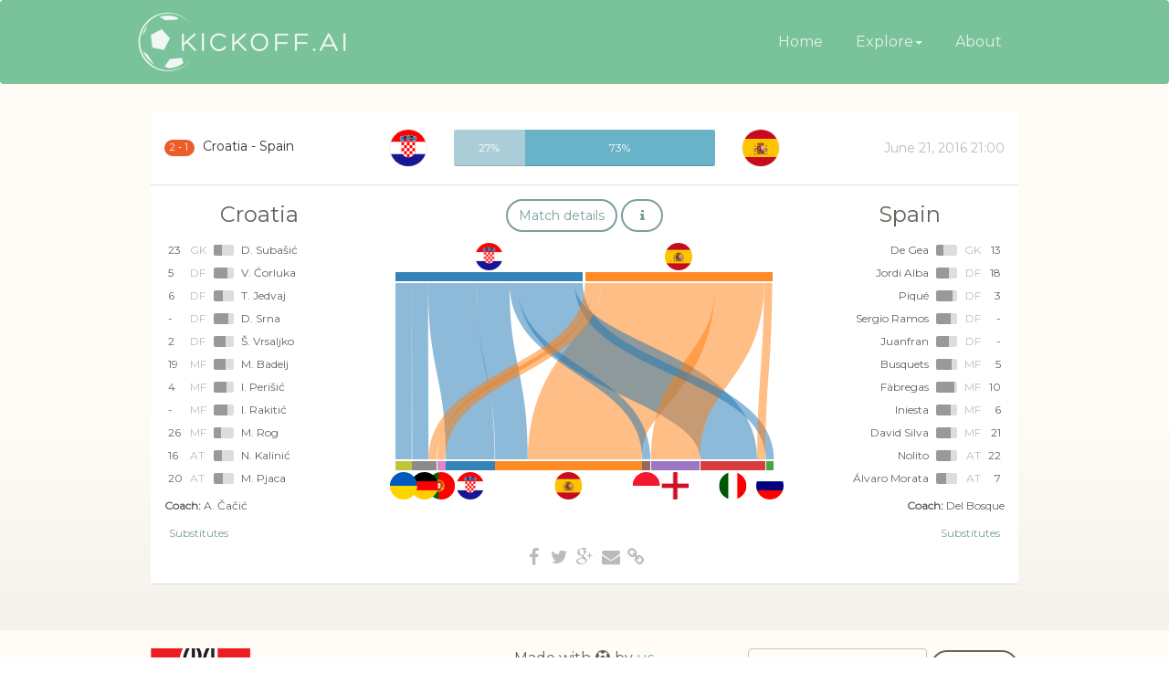

--- FILE ---
content_type: text/html; charset=utf-8
request_url: http://euro2016.kickoff.ai/game/32244-croatia-spain-21-june-2016
body_size: 10438
content:
<!DOCTYPE html>
<html lang="en">
  <head>
    <meta charset="utf-8">
    <meta http-equiv="X-UA-Compatible" content="IE=edge">
    <meta name="viewport" content="width=device-width, initial-scale=1">
    <!-- The above 3 meta tags *must* come first in the head; any other head content must come *after* these tags -->
    <meta name="description" content="Croatia has 27% of chance winning against Spain.">
    <!-- Open Graph -->
    <meta property="fb:app_id" content="737929583015105"/>
    <meta property="og:type" content="website" />
    <meta property="og:site_name" content="Kickoff.ai" />
    <meta property="og:title" content="Kickoff.ai
  
   | Croatia 2 - 1 Spain
  
   | June 21, 2016 21:00
" />
    <meta property="og:description" content="Kickoff.ai, the artificial football intelligence" />
    <meta property="og:url" content="http://euro2016.kickoff.ai/game/32244-croatia-spain-21-june-2016" />
    
<meta property="og:image" content="file:///data/shareimg/game-32244.png" />

    <meta property="og:image:width" content="1200" />
    <meta property="og:image:height" content="630" />

    <title>Kickoff.ai
  
   | Croatia 2 - 1 Spain
  
   | June 21, 2016 21:00
</title>

    <!-- Favicon and apps icon-->
    <!-- Generated with http://realfavicongenerator.net -->
    <link rel="apple-touch-icon" sizes="57x57" href="/static/images/favicon/apple-touch-icon-57x57.png">
    <link rel="apple-touch-icon" sizes="60x60" href="/static/images/favicon/apple-touch-icon-60x60.png">
    <link rel="apple-touch-icon" sizes="72x72" href="/static/images/favicon/apple-touch-icon-72x72.png">
    <link rel="apple-touch-icon" sizes="76x76" href="/static/images/favicon/apple-touch-icon-76x76.png">
    <link rel="apple-touch-icon" sizes="114x114" href="/static/images/favicon/apple-touch-icon-114x114.png">
    <link rel="apple-touch-icon" sizes="120x120" href="/static/images/favicon/apple-touch-icon-120x120.png">
    <link rel="apple-touch-icon" sizes="144x144" href="/static/images/favicon/apple-touch-icon-144x144.png">
    <link rel="apple-touch-icon" sizes="152x152" href="/static/images/favicon/apple-touch-icon-152x152.png">
    <link rel="apple-touch-icon" sizes="180x180" href="/static/images/favicon/apple-touch-icon-180x180.png">
    <link rel="icon" type="image/png" href="/static/images/favicon/favicon-32x32.png" sizes="32x32">
    <link rel="icon" type="image/png" href="/static/images/favicon/favicon-194x194.png" sizes="194x194">
    <link rel="icon" type="image/png" href="/static/images/favicon/favicon-96x96.png" sizes="96x96">
    <link rel="icon" type="image/png" href="/static/images/favicon/android-chrome-192x192.png" sizes="192x192">
    <link rel="icon" type="image/png" href="/static/images/favicon/favicon-16x16.png" sizes="16x16">
    <link rel="manifest" href="/static/images/favicon/manifest.json">
    <link rel="mask-icon" href="/static/images/favicon/safari-pinned-tab.svg" color="#5bbad5">
    <link rel="shortcut icon" href="/static/images/favicon/favicon.ico">
    <meta name="apple-mobile-web-app-title" content="Kickoff.ai">
    <meta name="application-name" content="Kickoff.ai">
    <meta name="msapplication-TileColor" content="#ffffff">
    <meta name="msapplication-TileImage" content="/static/images/favicon/mstile-144x144.png">
    <meta name="msapplication-config" content="/static/images/favicon/browserconfig.xml">
    <meta name="theme-color" content="#ffffff">

    <!-- CSS -->
    <!-- IE10 viewport hack for Surface/desktop Windows 8 bug -->
    <link href="/static/stylesheets/ie10-viewport-bug-workaround.css" rel="stylesheet">
    <!-- Extra CSS -->
    
    <link href="/static/stylesheets/styles.css" rel="stylesheet">

    <!-- Fonts and icons -->
    <link href="http://maxcdn.bootstrapcdn.com/font-awesome/4.2.0/css/font-awesome.min.css" rel="stylesheet">
    <link href='http://fonts.googleapis.com/css?family=Montserrat' rel='stylesheet' type='text/css'>
    <link href='http://fonts.googleapis.com/css?family=Open+Sans:400,300' rel='stylesheet' type='text/css'>


    <!-- HTML5 shim and Respond.js for IE8 support of HTML5 elements and media queries -->
    <!-- WARNING: Respond.js doesn't work if you view the page via file:// -->
    <!--[if lt IE 9]>
      <script src="https://oss.maxcdn.com/html5shiv/3.7.2/html5shiv.min.js"></script>
      <script src="https://oss.maxcdn.com/respond/1.4.2/respond.min.js"></script>
    <![endif]-->

    <!-- Google Analytics -->
    <script>
      (function(i,s,o,g,r,a,m){i['GoogleAnalyticsObject']=r;i[r]=i[r]||function(){
      (i[r].q=i[r].q||[]).push(arguments)},i[r].l=1*new Date();a=s.createElement(o),
      m=s.getElementsByTagName(o)[0];a.async=1;a.src=g;m.parentNode.insertBefore(a,m)
      })(window,document,'script','https://www.google-analytics.com/analytics.js','ga');

      ga('create', 'UA-77259424-1', 'auto');
      ga('send', 'pageview');
    </script>
  </head>
  <body>
    <!-- Facebook SDK -->
    <script>
      window.fbAsyncInit = function() {
        FB.init({
          appId      : '737929583015105',
          xfbml      : true,
          version    : 'v2.6'
        });
      };

      (function(d, s, id){
         var js, fjs = d.getElementsByTagName(s)[0];
         if (d.getElementById(id)) {return;}
         js = d.createElement(s); js.id = id;
         js.src = "//connect.facebook.net/en_US/sdk.js";
         fjs.parentNode.insertBefore(js, fjs);
       }(document, 'script', 'facebook-jssdk'));
    </script>
    <!-- Twitter SDK -->
    <script>window.twttr = (function(d, s, id) {
      var js, fjs = d.getElementsByTagName(s)[0],
        t = window.twttr || {};
      if (d.getElementById(id)) return t;
      js = d.createElement(s);
      js.id = id;
      js.src = "https://platform.twitter.com/widgets.js";
      fjs.parentNode.insertBefore(js, fjs);

      t._e = [];
      t.ready = function(f) {
        t._e.push(f);
      };

      return t;
    }(document, "script", "twitter-wjs"));</script>


    <!-- Fixed navbar -->
    <nav class="navbar navbar-ct navbar-kickoff">
  <div class="container">
    <div class="navbar-header">
      <button type="button" class="navbar-toggle collapsed" data-toggle="collapse" data-target="#navbar" aria-expanded="false" aria-controls="navbar">
        <span class="sr-only">Toggle navigation</span>
        <span class="icon-bar"></span>
        <span class="icon-bar"></span>
        <span class="icon-bar"></span>
      </button>
      <a class="navbar-brand" href="/">
        <img alt="Kickoff.ai" class="logo vertical-align" src="/static/images/logo.png" height="66" width="230">
      </a>
    </div>
    <div id="navbar" class="collapse navbar-collapse">
      <ul class="nav navbar-nav navbar-right">
        <li ><a href="/">Home</a></li>
        <li class="dropdown ">
          <a href="#" class="dropdown-toggle" data-toggle="dropdown" role="button" aria-haspopup="true" aria-expanded="false">Explore<span class="caret"></span></a>
          <ul class="dropdown-menu">
            <li><a href="/players">Euro 2016 players</a></li>
            <li><a href="/who-plays-where">Who plays where?</a></li>
          </ul>
        </li>
        <li ><a href="/about">About</a></li>
      </ul>
    </div>
  </div>
</nav>

    <!-- Main content -->
    <div class="wrapper">
      <div id="top-content">
        
      </div>
      <div class="section section-nude section-main">
        <div class="container">
          
<div class="panel-group" id="games-list">
    <div class="panel panel-border panel-default panel-kickoff">
      <div class="panel-heading" id="game-heading-32244">
        


<div class="row vertical-align">
  <div class="col-xs-3">
    
      <span class="hidden-xs score">
  
    
    
    
  

  
    <!-- Incorrect prediction -->
    
    
  
  <span class="label label-danger" data-toggle="tooltip" data-html="true" data-placement="auto" title="&lt;b class=&#39;text-danger&#39;&gt;Oops...&lt;/b&gt; Our prediction was incorrect." aria-hidden="true">2 - 1</span>
 Croatia - Spain</span>
      <span class="visible-xs">Croatia 
  
    
    
    
  

  
    <!-- Incorrect prediction -->
    
    
  
  <span class="label label-danger" data-toggle="tooltip" data-html="true" data-placement="auto" title="&lt;b class=&#39;text-danger&#39;&gt;Oops...&lt;/b&gt; Our prediction was incorrect." aria-hidden="true">2 - 1</span>
 Spain</span>
    
  </div>
  <div class="col-xs-6">
    <div class="row vertical-align">
      <div class="hidden-xs col-sm-2 team-flag">
        
  <span class="flag flag-icon flag-icon-hr flag-icon-squared pull-right"></span>

      </div>
      <div class="col-xs-12 col-sm-8" >
        
  <!-- Display probability bar -->
  <div class="winning-probability">
    <!-- Prediction -->
    <!-- <p class="text-center"><b>Who will win ?</b> <i class="fa fa-info-circle tooltip-item" data-toggle="popover" data-html="true" data-placement="top" title="Winning probability" data-content="The percentages that you see are probability of winning the game. You can find more info on <a href='/about'>this page</a>." aria-hidden="true"></i></p> -->
    <div class="progress">
      <div class="vertical-line"></div>
      <div class="progress-bar progress-bar-home-lose" style="width: 27.163233676496528%" aria-valuenow="27.163233676496528" aria-valuemin="0" aria-valuemax="100">
        <span class="sr-only">27.163233676496528% (losing)</span>
        27%
      </div>
      <div class="progress-bar progress-bar-home-win" style="width: 72.83676632350347%" aria-valuenow="72.83676632350347" aria-valuemin="0" aria-valuemax="100">
        <span class="sr-only">72.83676632350347% (winning)</span>
        73%
      </div>
    </div>
  </div>

      </div>
      <div class="hidden-xs col-sm-2 team-flag">
        
  <span class="flag flag-icon flag-icon-es flag-icon-squared pull-left"></span>

      </div>
    </div>
  </div>
  <div class="col-xs-3">
    <span class="text-muted pull-right">June 21, 2016 21:00</span>
  </div>
</div>
      </div>
      <div id="game-collapse-32244" class="panel-collapse">
        <div class="panel-body">
          

<!-- Main info -->
<div class="row">
  <div class="col-sm-3 col-xs-6">
    <!-- Display information about a team, such as name, flag, score, lineup, ... -->

  <!-- Country information -->
  <p class="team-name text-left">Croatia</p>

  <!-- Lineup -->
  
  <table class="table table-hover lineup">
    <tbody>
      
        
          
            
          
        
      
        
          
            
              <tr id="game-32244-actor-242" class="text-left">
                
                  <td class="col-sm-1 col-xs-1">23</td>
                  <td class="text-muted col-sm-1 hidden-xs">GK</td>
                  <td class="col-sm-2 col-xs-4 kickscore">
  
    <a href="#" class="kickscore" data-toggle="tooltip" data-placement="top" title="Kickscore: 42">
      <div class="progress">
        <div class="progress-bar" role="progressbar" aria-valuenow="42" aria-valuemin="0" aria-valuemax="100" style="width: 42%;">
          <span class="sr-only">Kickscore: 42</span>
        </div>
      </div>
    </a>
  
</td>
                  <td class="col-sm-8 col-xs-7">D. Subašić</td>
                
              </tr>
            
          
        
      
        
          
            
          
        
      
        
          
            
              <tr id="game-32244-actor-232" class="text-left">
                
                  <td class="col-sm-1 col-xs-1">5</td>
                  <td class="text-muted col-sm-1 hidden-xs">DF</td>
                  <td class="col-sm-2 col-xs-4 kickscore">
  
    <a href="#" class="kickscore" data-toggle="tooltip" data-placement="top" title="Kickscore: 66">
      <div class="progress">
        <div class="progress-bar" role="progressbar" aria-valuenow="66" aria-valuemin="0" aria-valuemax="100" style="width: 66%;">
          <span class="sr-only">Kickscore: 66</span>
        </div>
      </div>
    </a>
  
</td>
                  <td class="col-sm-8 col-xs-7">V. Ćorluka</td>
                
              </tr>
            
          
        
      
        
          
            
              <tr id="game-32244-actor-31843" class="text-left">
                
                  <td class="col-sm-1 col-xs-1">6</td>
                  <td class="text-muted col-sm-1 hidden-xs">DF</td>
                  <td class="col-sm-2 col-xs-4 kickscore">
  
    <a href="#" class="kickscore" data-toggle="tooltip" data-placement="top" title="Kickscore: 44">
      <div class="progress">
        <div class="progress-bar" role="progressbar" aria-valuenow="44" aria-valuemin="0" aria-valuemax="100" style="width: 44%;">
          <span class="sr-only">Kickscore: 44</span>
        </div>
      </div>
    </a>
  
</td>
                  <td class="col-sm-8 col-xs-7">T. Jedvaj</td>
                
              </tr>
            
          
        
      
        
          
            
          
        
      
        
          
            
              <tr id="game-32244-actor-237" class="text-left">
                
                  <td class="col-sm-1 col-xs-1">-</td>
                  <td class="text-muted col-sm-1 hidden-xs">DF</td>
                  <td class="col-sm-2 col-xs-4 kickscore">
  
    <a href="#" class="kickscore" data-toggle="tooltip" data-placement="top" title="Kickscore: 74">
      <div class="progress">
        <div class="progress-bar" role="progressbar" aria-valuenow="74" aria-valuemin="0" aria-valuemax="100" style="width: 74%;">
          <span class="sr-only">Kickscore: 74</span>
        </div>
      </div>
    </a>
  
</td>
                  <td class="col-sm-8 col-xs-7">D. Srna</td>
                
              </tr>
            
          
        
      
        
          
            
          
        
      
        
          
            
          
        
      
        
          
            
              <tr id="game-32244-actor-247" class="text-left">
                
                  <td class="col-sm-1 col-xs-1">2</td>
                  <td class="text-muted col-sm-1 hidden-xs">DF</td>
                  <td class="col-sm-2 col-xs-4 kickscore">
  
    <a href="#" class="kickscore" data-toggle="tooltip" data-placement="top" title="Kickscore: 59">
      <div class="progress">
        <div class="progress-bar" role="progressbar" aria-valuenow="59" aria-valuemin="0" aria-valuemax="100" style="width: 59%;">
          <span class="sr-only">Kickscore: 59</span>
        </div>
      </div>
    </a>
  
</td>
                  <td class="col-sm-8 col-xs-7">Š. Vrsaljko</td>
                
              </tr>
            
          
        
      
        
          
            
              <tr id="game-32244-actor-246" class="text-left">
                
                  <td class="col-sm-1 col-xs-1">19</td>
                  <td class="text-muted col-sm-1 hidden-xs">MF</td>
                  <td class="col-sm-2 col-xs-4 kickscore">
  
    <a href="#" class="kickscore" data-toggle="tooltip" data-placement="top" title="Kickscore: 58">
      <div class="progress">
        <div class="progress-bar" role="progressbar" aria-valuenow="58" aria-valuemin="0" aria-valuemax="100" style="width: 58%;">
          <span class="sr-only">Kickscore: 58</span>
        </div>
      </div>
    </a>
  
</td>
                  <td class="col-sm-8 col-xs-7">M. Badelj</td>
                
              </tr>
            
          
        
      
        
          
            
          
        
      
        
          
            
          
        
      
        
          
            
          
        
      
        
          
            
          
        
      
        
          
            
              <tr id="game-32244-actor-240" class="text-left">
                
                  <td class="col-sm-1 col-xs-1">4</td>
                  <td class="text-muted col-sm-1 hidden-xs">MF</td>
                  <td class="col-sm-2 col-xs-4 kickscore">
  
    <a href="#" class="kickscore" data-toggle="tooltip" data-placement="top" title="Kickscore: 64">
      <div class="progress">
        <div class="progress-bar" role="progressbar" aria-valuenow="64" aria-valuemin="0" aria-valuemax="100" style="width: 64%;">
          <span class="sr-only">Kickscore: 64</span>
        </div>
      </div>
    </a>
  
</td>
                  <td class="col-sm-8 col-xs-7">I. Perišić</td>
                
              </tr>
            
          
        
      
        
          
            
              <tr id="game-32244-actor-233" class="text-left">
                
                  <td class="col-sm-1 col-xs-1">-</td>
                  <td class="text-muted col-sm-1 hidden-xs">MF</td>
                  <td class="col-sm-2 col-xs-4 kickscore">
  
    <a href="#" class="kickscore" data-toggle="tooltip" data-placement="top" title="Kickscore: 67">
      <div class="progress">
        <div class="progress-bar" role="progressbar" aria-valuenow="67" aria-valuemin="0" aria-valuemax="100" style="width: 67%;">
          <span class="sr-only">Kickscore: 67</span>
        </div>
      </div>
    </a>
  
</td>
                  <td class="col-sm-8 col-xs-7">I. Rakitić</td>
                
              </tr>
            
          
        
      
        
          
            
              <tr id="game-32244-actor-31847" class="text-left">
                
                  <td class="col-sm-1 col-xs-1">26</td>
                  <td class="text-muted col-sm-1 hidden-xs">MF</td>
                  <td class="col-sm-2 col-xs-4 kickscore">
  
    <a href="#" class="kickscore" data-toggle="tooltip" data-placement="top" title="Kickscore: 35">
      <div class="progress">
        <div class="progress-bar" role="progressbar" aria-valuenow="35" aria-valuemin="0" aria-valuemax="100" style="width: 35%;">
          <span class="sr-only">Kickscore: 35</span>
        </div>
      </div>
    </a>
  
</td>
                  <td class="col-sm-8 col-xs-7">M. Rog </td>
                
              </tr>
            
          
        
      
        
          
            
          
        
      
        
          
            
              <tr id="game-32244-actor-249" class="text-left">
                
                  <td class="col-sm-1 col-xs-1">16</td>
                  <td class="text-muted col-sm-1 hidden-xs">AT</td>
                  <td class="col-sm-2 col-xs-4 kickscore">
  
    <a href="#" class="kickscore" data-toggle="tooltip" data-placement="top" title="Kickscore: 42">
      <div class="progress">
        <div class="progress-bar" role="progressbar" aria-valuenow="42" aria-valuemin="0" aria-valuemax="100" style="width: 42%;">
          <span class="sr-only">Kickscore: 42</span>
        </div>
      </div>
    </a>
  
</td>
                  <td class="col-sm-8 col-xs-7">N. Kalinić</td>
                
              </tr>
            
          
        
      
        
          
            
          
        
      
        
          
            
          
        
      
        
          
            
              <tr id="game-32244-actor-30888" class="text-left">
                
                  <td class="col-sm-1 col-xs-1">20</td>
                  <td class="text-muted col-sm-1 hidden-xs">AT</td>
                  <td class="col-sm-2 col-xs-4 kickscore">
  
    <a href="#" class="kickscore" data-toggle="tooltip" data-placement="top" title="Kickscore: 44">
      <div class="progress">
        <div class="progress-bar" role="progressbar" aria-valuenow="44" aria-valuemin="0" aria-valuemax="100" style="width: 44%;">
          <span class="sr-only">Kickscore: 44</span>
        </div>
      </div>
    </a>
  
</td>
                  <td class="col-sm-8 col-xs-7">M. Pjaca</td>
                
              </tr>
            
          
        
      
        
      
        
          
        
      
        
          
        
      
        
          
        
      
        
          
        
      
        
          
        
      
        
          
        
      
        
          
        
      
        
          
        
      
        
          
        
      
        
          
        
      
        
          
        
      
        
          
        
      
        
          
        
      
        
          
        
      
        
          
        
      
        
          
        
      
        
          
        
      
        
          
        
      
        
          
        
      
        
          
        
      
        
          
        
      
        
          
        
      
        
          
        
      
        
      
    </tbody>
  </table>


  <!-- Coach -->
    <p class="coach text-left">
      <b>Coach:</b>
      
          
            
          
      
          
            
          
      
          
            
          
      
          
            
          
      
          
            
          
      
          
            
          
      
          
            
          
      
          
            
          
      
          
            
          
      
          
            
          
      
          
            
          
      
          
            
          
      
          
            
          
      
          
            
          
      
          
            
          
      
          
            
          
      
          
            
          
      
          
            
          
      
          
            
          
      
          
            
          
      
          
            
          
      
          
            
          
      
          
            
          
      
          
            
                A. Čačić
            
          
      
          
      
          
      
          
      
          
      
          
      
          
      
          
      
          
      
          
      
          
      
          
      
          
      
          
      
          
      
          
      
          
      
          
      
          
      
          
      
          
      
          
      
          
      
          
      
          
      
    </p>

  <!-- Substitutes -->
  <div class="text-left substitutes">
    <button class="btn btn-primary btn-simple btn-xs" type="button" data-toggle="collapse" data-target="#substitutes-32244" aria-expanded="false" aria-controls="collapseExample">Substitutes</button>
  </div>


  </div>

  <div class="col-sm-6 hidden-xs">
    <!-- Match details -->
    
<!-- Game details -->
<div class="match-details text-center">
  <!-- Match details -->
  <a class='btn btn-primary' href='http://www.uefa.com/uefaeuro/season=2016/matches/round=2000448/match=2017899/index.html' target='_blank'>Match details</a>
  <!-- Sankey information -->
  <a class="btn btn-primary" href="/who-plays-where" data-toggle="tooltip" data-html="true" data-placement="auto" title="The countries at the bottom in the diagram below represent the different <b>leagues</b> where the players play. Click for more info."><i class="fa fa-info" aria-hidden="true"></i></a>
</div>
<!-- <table class="table table-hover lineup">
  <tbody>
    <tr>
      <td class="col-sm-6 text-right"><b>Phase</b></td>
      <td class="col-sm-6">Group Stage</td>
    </tr>
    <tr>
      <td class="col-sm-6 text-right"><b>Venue</b></td>
      <td class="col-sm-6">Stade Matmut-Atlantique (Bordeaux)</td>
    </tr>
    
      <tr>
        <td class="text-right"><b>Attendance</b></td>
        <td class="col-sm-6">None spectators</td>
      </tr>
    
  </tbody>
</table> -->


    <!-- Sankey diagram -->
    <div id="sankey-32244" class="pairwise-sankey"></div>

  </div>
  <div class="col-sm-3 col-xs-6">
    <!-- Display information about a team, such as name, flag, score, lineup, ... -->

  <!-- Country information -->
  <p class="team-name text-right">Spain</p>

  <!-- Lineup -->
  
  <table class="table table-hover lineup">
    <tbody>
      
        
          
        
      
        
          
        
      
        
          
        
      
        
          
        
      
        
          
        
      
        
          
        
      
        
          
        
      
        
          
        
      
        
          
        
      
        
          
        
      
        
          
        
      
        
          
        
      
        
          
        
      
        
          
        
      
        
          
        
      
        
          
        
      
        
          
        
      
        
          
        
      
        
          
        
      
        
          
        
      
        
          
        
      
        
          
        
      
        
          
        
      
        
      
        
          
            
          
        
      
        
          
            
              <tr id="game-32244-actor-1291" class="text-right">
                
                  <td class="col-sm-8 col-xs-7">De Gea</td>
                  <td class="col-sm-2 col-xs-4 kickscore">
  
    <a href="#" class="kickscore" data-toggle="tooltip" data-placement="top" title="Kickscore: 36">
      <div class="progress">
        <div class="progress-bar" role="progressbar" aria-valuenow="36" aria-valuemin="0" aria-valuemax="100" style="width: 36%;">
          <span class="sr-only">Kickscore: 36</span>
        </div>
      </div>
    </a>
  
</td>
                  <td class="text-muted col-sm-1 hidden-xs">GK</td>
                  <td class="col-sm-1 col-xs-1">13</td>
                
              </tr>
            
          
        
      
        
          
            
          
        
      
        
          
            
              <tr id="game-32244-actor-10" class="text-right">
                
                  <td class="col-sm-8 col-xs-7">Jordi Alba</td>
                  <td class="col-sm-2 col-xs-4 kickscore">
  
    <a href="#" class="kickscore" data-toggle="tooltip" data-placement="top" title="Kickscore: 65">
      <div class="progress">
        <div class="progress-bar" role="progressbar" aria-valuenow="65" aria-valuemin="0" aria-valuemax="100" style="width: 65%;">
          <span class="sr-only">Kickscore: 65</span>
        </div>
      </div>
    </a>
  
</td>
                  <td class="text-muted col-sm-1 hidden-xs">DF</td>
                  <td class="col-sm-1 col-xs-1">18</td>
                
              </tr>
            
          
        
      
        
          
            
          
        
      
        
          
            
          
        
      
        
          
            
          
        
      
        
          
            
              <tr id="game-32244-actor-2" class="text-right">
                
                  <td class="col-sm-8 col-xs-7">Piqué</td>
                  <td class="col-sm-2 col-xs-4 kickscore">
  
    <a href="#" class="kickscore" data-toggle="tooltip" data-placement="top" title="Kickscore: 82">
      <div class="progress">
        <div class="progress-bar" role="progressbar" aria-valuenow="82" aria-valuemin="0" aria-valuemax="100" style="width: 82%;">
          <span class="sr-only">Kickscore: 82</span>
        </div>
      </div>
    </a>
  
</td>
                  <td class="text-muted col-sm-1 hidden-xs">DF</td>
                  <td class="col-sm-1 col-xs-1">3</td>
                
              </tr>
            
          
        
      
        
          
            
              <tr id="game-32244-actor-7" class="text-right">
                
                  <td class="col-sm-8 col-xs-7">Sergio Ramos</td>
                  <td class="col-sm-2 col-xs-4 kickscore">
  
    <a href="#" class="kickscore" data-toggle="tooltip" data-placement="top" title="Kickscore: 71">
      <div class="progress">
        <div class="progress-bar" role="progressbar" aria-valuenow="71" aria-valuemin="0" aria-valuemax="100" style="width: 71%;">
          <span class="sr-only">Kickscore: 71</span>
        </div>
      </div>
    </a>
  
</td>
                  <td class="text-muted col-sm-1 hidden-xs">DF</td>
                  <td class="col-sm-1 col-xs-1">-</td>
                
              </tr>
            
          
        
      
        
          
            
          
        
      
        
          
            
              <tr id="game-32244-actor-27" class="text-right">
                
                  <td class="col-sm-8 col-xs-7">Juanfran</td>
                  <td class="col-sm-2 col-xs-4 kickscore">
  
    <a href="#" class="kickscore" data-toggle="tooltip" data-placement="top" title="Kickscore: 61">
      <div class="progress">
        <div class="progress-bar" role="progressbar" aria-valuenow="61" aria-valuemin="0" aria-valuemax="100" style="width: 61%;">
          <span class="sr-only">Kickscore: 61</span>
        </div>
      </div>
    </a>
  
</td>
                  <td class="text-muted col-sm-1 hidden-xs">DF</td>
                  <td class="col-sm-1 col-xs-1">-</td>
                
              </tr>
            
          
        
      
        
          
            
          
        
      
        
          
            
              <tr id="game-32244-actor-8" class="text-right">
                
                  <td class="col-sm-8 col-xs-7">Busquets</td>
                  <td class="col-sm-2 col-xs-4 kickscore">
  
    <a href="#" class="kickscore" data-toggle="tooltip" data-placement="top" title="Kickscore: 78">
      <div class="progress">
        <div class="progress-bar" role="progressbar" aria-valuenow="78" aria-valuemin="0" aria-valuemax="100" style="width: 78%;">
          <span class="sr-only">Kickscore: 78</span>
        </div>
      </div>
    </a>
  
</td>
                  <td class="text-muted col-sm-1 hidden-xs">MF</td>
                  <td class="col-sm-1 col-xs-1">5</td>
                
              </tr>
            
          
        
      
        
          
            
              <tr id="game-32244-actor-5" class="text-right">
                
                  <td class="col-sm-8 col-xs-7">Fàbregas</td>
                  <td class="col-sm-2 col-xs-4 kickscore">
  
    <a href="#" class="kickscore" data-toggle="tooltip" data-placement="top" title="Kickscore: 91">
      <div class="progress">
        <div class="progress-bar" role="progressbar" aria-valuenow="91" aria-valuemin="0" aria-valuemax="100" style="width: 91%;">
          <span class="sr-only">Kickscore: 91</span>
        </div>
      </div>
    </a>
  
</td>
                  <td class="text-muted col-sm-1 hidden-xs">MF</td>
                  <td class="col-sm-1 col-xs-1">10</td>
                
              </tr>
            
          
        
      
        
          
            
              <tr id="game-32244-actor-3" class="text-right">
                
                  <td class="col-sm-8 col-xs-7">Iniesta</td>
                  <td class="col-sm-2 col-xs-4 kickscore">
  
    <a href="#" class="kickscore" data-toggle="tooltip" data-placement="top" title="Kickscore: 72">
      <div class="progress">
        <div class="progress-bar" role="progressbar" aria-valuenow="72" aria-valuemin="0" aria-valuemax="100" style="width: 72%;">
          <span class="sr-only">Kickscore: 72</span>
        </div>
      </div>
    </a>
  
</td>
                  <td class="text-muted col-sm-1 hidden-xs">MF</td>
                  <td class="col-sm-1 col-xs-1">6</td>
                
              </tr>
            
          
        
      
        
          
            
              <tr id="game-32244-actor-11" class="text-right">
                
                  <td class="col-sm-8 col-xs-7">David Silva</td>
                  <td class="col-sm-2 col-xs-4 kickscore">
  
    <a href="#" class="kickscore" data-toggle="tooltip" data-placement="top" title="Kickscore: 73">
      <div class="progress">
        <div class="progress-bar" role="progressbar" aria-valuenow="73" aria-valuemin="0" aria-valuemax="100" style="width: 73%;">
          <span class="sr-only">Kickscore: 73</span>
        </div>
      </div>
    </a>
  
</td>
                  <td class="text-muted col-sm-1 hidden-xs">MF</td>
                  <td class="col-sm-1 col-xs-1">21</td>
                
              </tr>
            
          
        
      
        
          
            
          
        
      
        
          
            
          
        
      
        
          
            
          
        
      
        
          
            
          
        
      
        
          
            
              <tr id="game-32244-actor-457" class="text-right">
                
                  <td class="col-sm-8 col-xs-7">Nolito</td>
                  <td class="col-sm-2 col-xs-4 kickscore">
  
    <a href="#" class="kickscore" data-toggle="tooltip" data-placement="top" title="Kickscore: 71">
      <div class="progress">
        <div class="progress-bar" role="progressbar" aria-valuenow="71" aria-valuemin="0" aria-valuemax="100" style="width: 71%;">
          <span class="sr-only">Kickscore: 71</span>
        </div>
      </div>
    </a>
  
</td>
                  <td class="text-muted col-sm-1 hidden-xs">AT</td>
                  <td class="col-sm-1 col-xs-1">22</td>
                
              </tr>
            
          
        
      
        
          
            
              <tr id="game-32244-actor-10064" class="text-right">
                
                  <td class="col-sm-8 col-xs-7">Álvaro Morata</td>
                  <td class="col-sm-2 col-xs-4 kickscore">
  
    <a href="#" class="kickscore" data-toggle="tooltip" data-placement="top" title="Kickscore: 50">
      <div class="progress">
        <div class="progress-bar" role="progressbar" aria-valuenow="50" aria-valuemin="0" aria-valuemax="100" style="width: 50%;">
          <span class="sr-only">Kickscore: 50</span>
        </div>
      </div>
    </a>
  
</td>
                  <td class="text-muted col-sm-1 hidden-xs">AT</td>
                  <td class="col-sm-1 col-xs-1">7</td>
                
              </tr>
            
          
        
      
        
          
            
          
        
      
        
      
    </tbody>
  </table>


  <!-- Coach -->
    <p class="coach text-right">
      <b>Coach:</b>
      
          
      
          
      
          
      
          
      
          
      
          
      
          
      
          
      
          
      
          
      
          
      
          
      
          
      
          
      
          
      
          
      
          
      
          
      
          
      
          
      
          
      
          
      
          
      
          
      
          
            
          
      
          
            
          
      
          
            
          
      
          
            
          
      
          
            
          
      
          
            
          
      
          
            
          
      
          
            
          
      
          
            
          
      
          
            
          
      
          
            
          
      
          
            
          
      
          
            
          
      
          
            
          
      
          
            
          
      
          
            
          
      
          
            
          
      
          
            
          
      
          
            
          
      
          
            
          
      
          
            
          
      
          
            
          
      
          
            
          
      
          
            
                Del Bosque
            
          
      
    </p>

  <!-- Substitutes -->
  <div class="text-right substitutes">
    <button class="btn btn-primary btn-simple btn-xs" type="button" data-toggle="collapse" data-target="#substitutes-32244" aria-expanded="false" aria-controls="collapseExample">Substitutes</button>
  </div>


  </div>
</div>

<!-- Hidden substitutes details -->
<div class="row collapse" id="substitutes-32244">
  <div class="col-sm-3 col-xs-6">
    
  <table class="table table-hover lineup">
    <tbody>
      
        
          
            
              <tr id="game-32244-actor-3043" class="text-left">
                
                  <td class="col-sm-1 col-xs-1">-</td>
                  <td class="text-muted col-sm-1 hidden-xs">GK</td>
                  <td class="col-sm-2 col-xs-4 kickscore">
  
    <a href="#" class="kickscore" data-toggle="tooltip" data-placement="top" title="Kickscore: 39">
      <div class="progress">
        <div class="progress-bar" role="progressbar" aria-valuenow="39" aria-valuemin="0" aria-valuemax="100" style="width: 39%;">
          <span class="sr-only">Kickscore: 39</span>
        </div>
      </div>
    </a>
  
</td>
                  <td class="col-sm-8 col-xs-7">L. Kalinić</td>
                
              </tr>
            
          
        
      
        
          
            
          
        
      
        
          
            
              <tr id="game-32244-actor-27041" class="text-left">
                
                  <td class="col-sm-1 col-xs-1">1</td>
                  <td class="text-muted col-sm-1 hidden-xs">GK</td>
                  <td class="col-sm-2 col-xs-4 kickscore">
  
    <a href="#" class="kickscore" data-toggle="tooltip" data-placement="top" title="Kickscore: 42">
      <div class="progress">
        <div class="progress-bar" role="progressbar" aria-valuenow="42" aria-valuemin="0" aria-valuemax="100" style="width: 42%;">
          <span class="sr-only">Kickscore: 42</span>
        </div>
      </div>
    </a>
  
</td>
                  <td class="col-sm-8 col-xs-7">I. Vargić</td>
                
              </tr>
            
          
        
      
        
          
            
          
        
      
        
          
            
          
        
      
        
          
            
              <tr id="game-32244-actor-238" class="text-left">
                
                  <td class="col-sm-1 col-xs-1">13</td>
                  <td class="text-muted col-sm-1 hidden-xs">DF</td>
                  <td class="col-sm-2 col-xs-4 kickscore">
  
    <a href="#" class="kickscore" data-toggle="tooltip" data-placement="top" title="Kickscore: 42">
      <div class="progress">
        <div class="progress-bar" role="progressbar" aria-valuenow="42" aria-valuemin="0" aria-valuemax="100" style="width: 42%;">
          <span class="sr-only">Kickscore: 42</span>
        </div>
      </div>
    </a>
  
</td>
                  <td class="col-sm-8 col-xs-7">G. Schildenfeld</td>
                
              </tr>
            
          
        
      
        
          
            
          
        
      
        
          
            
              <tr id="game-32244-actor-231" class="text-left">
                
                  <td class="col-sm-1 col-xs-1">3</td>
                  <td class="text-muted col-sm-1 hidden-xs">DF</td>
                  <td class="col-sm-2 col-xs-4 kickscore">
  
    <a href="#" class="kickscore" data-toggle="tooltip" data-placement="top" title="Kickscore: 51">
      <div class="progress">
        <div class="progress-bar" role="progressbar" aria-valuenow="51" aria-valuemin="0" aria-valuemax="100" style="width: 51%;">
          <span class="sr-only">Kickscore: 51</span>
        </div>
      </div>
    </a>
  
</td>
                  <td class="col-sm-8 col-xs-7">I. Strinić</td>
                
              </tr>
            
          
        
      
        
          
            
              <tr id="game-32244-actor-251" class="text-left">
                
                  <td class="col-sm-1 col-xs-1">21</td>
                  <td class="text-muted col-sm-1 hidden-xs">DF</td>
                  <td class="col-sm-2 col-xs-4 kickscore">
  
    <a href="#" class="kickscore" data-toggle="tooltip" data-placement="top" title="Kickscore: 36">
      <div class="progress">
        <div class="progress-bar" role="progressbar" aria-valuenow="36" aria-valuemin="0" aria-valuemax="100" style="width: 36%;">
          <span class="sr-only">Kickscore: 36</span>
        </div>
      </div>
    </a>
  
</td>
                  <td class="col-sm-8 col-xs-7">D. Vida</td>
                
              </tr>
            
          
        
      
        
          
            
          
        
      
        
          
            
          
        
      
        
          
            
              <tr id="game-32244-actor-26203" class="text-left">
                
                  <td class="col-sm-1 col-xs-1">14</td>
                  <td class="text-muted col-sm-1 hidden-xs">MF</td>
                  <td class="col-sm-2 col-xs-4 kickscore">
  
    <a href="#" class="kickscore" data-toggle="tooltip" data-placement="top" title="Kickscore: 32">
      <div class="progress">
        <div class="progress-bar" role="progressbar" aria-valuenow="32" aria-valuemin="0" aria-valuemax="100" style="width: 32%;">
          <span class="sr-only">Kickscore: 32</span>
        </div>
      </div>
    </a>
  
</td>
                  <td class="col-sm-8 col-xs-7">M. Brozović</td>
                
              </tr>
            
          
        
      
        
          
            
              <tr id="game-32244-actor-33372" class="text-left">
                
                  <td class="col-sm-1 col-xs-1">24</td>
                  <td class="text-muted col-sm-1 hidden-xs">MF</td>
                  <td class="col-sm-2 col-xs-4 kickscore">
  
    <a href="#" class="kickscore" data-toggle="tooltip" data-placement="top" title="Kickscore: 40">
      <div class="progress">
        <div class="progress-bar" role="progressbar" aria-valuenow="40" aria-valuemin="0" aria-valuemax="100" style="width: 40%;">
          <span class="sr-only">Kickscore: 40</span>
        </div>
      </div>
    </a>
  
</td>
                  <td class="col-sm-8 col-xs-7">A. Ćorić</td>
                
              </tr>
            
          
        
      
        
          
            
              <tr id="game-32244-actor-755" class="text-left">
                
                  <td class="col-sm-1 col-xs-1">-</td>
                  <td class="text-muted col-sm-1 hidden-xs">MF</td>
                  <td class="col-sm-2 col-xs-4 kickscore">
  
    <a href="#" class="kickscore" data-toggle="tooltip" data-placement="top" title="Kickscore: 23">
      <div class="progress">
        <div class="progress-bar" role="progressbar" aria-valuenow="23" aria-valuemin="0" aria-valuemax="100" style="width: 23%;">
          <span class="sr-only">Kickscore: 23</span>
        </div>
      </div>
    </a>
  
</td>
                  <td class="col-sm-8 col-xs-7">M. Kovačić</td>
                
              </tr>
            
          
        
      
        
          
            
              <tr id="game-32244-actor-236" class="text-left">
                
                  <td class="col-sm-1 col-xs-1">-</td>
                  <td class="text-muted col-sm-1 hidden-xs">MF</td>
                  <td class="col-sm-2 col-xs-4 kickscore">
  
    <a href="#" class="kickscore" data-toggle="tooltip" data-placement="top" title="Kickscore: 73">
      <div class="progress">
        <div class="progress-bar" role="progressbar" aria-valuenow="73" aria-valuemin="0" aria-valuemax="100" style="width: 73%;">
          <span class="sr-only">Kickscore: 73</span>
        </div>
      </div>
    </a>
  
</td>
                  <td class="col-sm-8 col-xs-7">L. Modrić</td>
                
              </tr>
            
          
        
      
        
          
            
          
        
      
        
          
            
          
        
      
        
          
            
          
        
      
        
          
            
              <tr id="game-32244-actor-2399" class="text-left">
                
                  <td class="col-sm-1 col-xs-1">22</td>
                  <td class="text-muted col-sm-1 hidden-xs">AT</td>
                  <td class="col-sm-2 col-xs-4 kickscore">
  
    <a href="#" class="kickscore" data-toggle="tooltip" data-placement="top" title="Kickscore: 45">
      <div class="progress">
        <div class="progress-bar" role="progressbar" aria-valuenow="45" aria-valuemin="0" aria-valuemax="100" style="width: 45%;">
          <span class="sr-only">Kickscore: 45</span>
        </div>
      </div>
    </a>
  
</td>
                  <td class="col-sm-8 col-xs-7">D. Čop</td>
                
              </tr>
            
          
        
      
        
          
            
          
        
      
        
          
            
              <tr id="game-32244-actor-16417" class="text-left">
                
                  <td class="col-sm-1 col-xs-1">9</td>
                  <td class="text-muted col-sm-1 hidden-xs">AT</td>
                  <td class="col-sm-2 col-xs-4 kickscore">
  
    <a href="#" class="kickscore" data-toggle="tooltip" data-placement="top" title="Kickscore: 49">
      <div class="progress">
        <div class="progress-bar" role="progressbar" aria-valuenow="49" aria-valuemin="0" aria-valuemax="100" style="width: 49%;">
          <span class="sr-only">Kickscore: 49</span>
        </div>
      </div>
    </a>
  
</td>
                  <td class="col-sm-8 col-xs-7">A. Kramarić</td>
                
              </tr>
            
          
        
      
        
          
            
              <tr id="game-32244-actor-239" class="text-left">
                
                  <td class="col-sm-1 col-xs-1">-</td>
                  <td class="text-muted col-sm-1 hidden-xs">AT</td>
                  <td class="col-sm-2 col-xs-4 kickscore">
  
    <a href="#" class="kickscore" data-toggle="tooltip" data-placement="top" title="Kickscore: 55">
      <div class="progress">
        <div class="progress-bar" role="progressbar" aria-valuenow="55" aria-valuemin="0" aria-valuemax="100" style="width: 55%;">
          <span class="sr-only">Kickscore: 55</span>
        </div>
      </div>
    </a>
  
</td>
                  <td class="col-sm-8 col-xs-7">M. Mandžukić</td>
                
              </tr>
            
          
        
      
        
          
            
          
        
      
        
      
        
          
        
      
        
          
        
      
        
          
        
      
        
          
        
      
        
          
        
      
        
          
        
      
        
          
        
      
        
          
        
      
        
          
        
      
        
          
        
      
        
          
        
      
        
          
        
      
        
          
        
      
        
          
        
      
        
          
        
      
        
          
        
      
        
          
        
      
        
          
        
      
        
          
        
      
        
          
        
      
        
          
        
      
        
          
        
      
        
          
        
      
        
      
    </tbody>
  </table>

  </div>

  <div class="col-sm-3 col-sm-offset-6 col-xs-6">
    
  <table class="table table-hover lineup">
    <tbody>
      
        
          
        
      
        
          
        
      
        
          
        
      
        
          
        
      
        
          
        
      
        
          
        
      
        
          
        
      
        
          
        
      
        
          
        
      
        
          
        
      
        
          
        
      
        
          
        
      
        
          
        
      
        
          
        
      
        
          
        
      
        
          
        
      
        
          
        
      
        
          
        
      
        
          
        
      
        
          
        
      
        
          
        
      
        
          
        
      
        
          
        
      
        
      
        
          
            
              <tr id="game-32244-actor-1" class="text-right">
                
                  <td class="col-sm-8 col-xs-7">Casillas</td>
                  <td class="col-sm-2 col-xs-4 kickscore">
  
    <a href="#" class="kickscore" data-toggle="tooltip" data-placement="top" title="Kickscore: 67">
      <div class="progress">
        <div class="progress-bar" role="progressbar" aria-valuenow="67" aria-valuemin="0" aria-valuemax="100" style="width: 67%;">
          <span class="sr-only">Kickscore: 67</span>
        </div>
      </div>
    </a>
  
</td>
                  <td class="text-muted col-sm-1 hidden-xs">GK</td>
                  <td class="col-sm-1 col-xs-1">1</td>
                
              </tr>
            
          
        
      
        
          
            
          
        
      
        
          
            
              <tr id="game-32244-actor-9972" class="text-right">
                
                  <td class="col-sm-8 col-xs-7">Sergio Rico</td>
                  <td class="col-sm-2 col-xs-4 kickscore">
  
    <a href="#" class="kickscore" data-toggle="tooltip" data-placement="top" title="Kickscore: 43">
      <div class="progress">
        <div class="progress-bar" role="progressbar" aria-valuenow="43" aria-valuemin="0" aria-valuemax="100" style="width: 43%;">
          <span class="sr-only">Kickscore: 43</span>
        </div>
      </div>
    </a>
  
</td>
                  <td class="text-muted col-sm-1 hidden-xs">GK</td>
                  <td class="col-sm-1 col-xs-1">23</td>
                
              </tr>
            
          
        
      
        
          
            
          
        
      
        
          
            
              <tr id="game-32244-actor-1186" class="text-right">
                
                  <td class="col-sm-8 col-xs-7">Azpilicueta</td>
                  <td class="col-sm-2 col-xs-4 kickscore">
  
    <a href="#" class="kickscore" data-toggle="tooltip" data-placement="top" title="Kickscore: 43">
      <div class="progress">
        <div class="progress-bar" role="progressbar" aria-valuenow="43" aria-valuemin="0" aria-valuemax="100" style="width: 43%;">
          <span class="sr-only">Kickscore: 43</span>
        </div>
      </div>
    </a>
  
</td>
                  <td class="text-muted col-sm-1 hidden-xs">DF</td>
                  <td class="col-sm-1 col-xs-1">2</td>
                
              </tr>
            
          
        
      
        
          
            
              <tr id="game-32244-actor-1508" class="text-right">
                
                  <td class="col-sm-8 col-xs-7">Bartra</td>
                  <td class="col-sm-2 col-xs-4 kickscore">
  
    <a href="#" class="kickscore" data-toggle="tooltip" data-placement="top" title="Kickscore: 54">
      <div class="progress">
        <div class="progress-bar" role="progressbar" aria-valuenow="54" aria-valuemin="0" aria-valuemax="100" style="width: 54%;">
          <span class="sr-only">Kickscore: 54</span>
        </div>
      </div>
    </a>
  
</td>
                  <td class="text-muted col-sm-1 hidden-xs">DF</td>
                  <td class="col-sm-1 col-xs-1">4</td>
                
              </tr>
            
          
        
      
        
          
            
              <tr id="game-32244-actor-32833" class="text-right">
                
                  <td class="col-sm-8 col-xs-7">Bellerín</td>
                  <td class="col-sm-2 col-xs-4 kickscore">
  
    <a href="#" class="kickscore" data-toggle="tooltip" data-placement="top" title="Kickscore: 43">
      <div class="progress">
        <div class="progress-bar" role="progressbar" aria-valuenow="43" aria-valuemin="0" aria-valuemax="100" style="width: 43%;">
          <span class="sr-only">Kickscore: 43</span>
        </div>
      </div>
    </a>
  
</td>
                  <td class="text-muted col-sm-1 hidden-xs">DF</td>
                  <td class="col-sm-1 col-xs-1">12</td>
                
              </tr>
            
          
        
      
        
          
            
          
        
      
        
          
            
          
        
      
        
          
            
              <tr id="game-32244-actor-2372" class="text-right">
                
                  <td class="col-sm-8 col-xs-7">San José</td>
                  <td class="col-sm-2 col-xs-4 kickscore">
  
    <a href="#" class="kickscore" data-toggle="tooltip" data-placement="top" title="Kickscore: 51">
      <div class="progress">
        <div class="progress-bar" role="progressbar" aria-valuenow="51" aria-valuemin="0" aria-valuemax="100" style="width: 51%;">
          <span class="sr-only">Kickscore: 51</span>
        </div>
      </div>
    </a>
  
</td>
                  <td class="text-muted col-sm-1 hidden-xs">DF</td>
                  <td class="col-sm-1 col-xs-1">17</td>
                
              </tr>
            
          
        
      
        
          
            
          
        
      
        
          
            
              <tr id="game-32244-actor-1244" class="text-right">
                
                  <td class="col-sm-8 col-xs-7">Thiago Alcântara</td>
                  <td class="col-sm-2 col-xs-4 kickscore">
  
    <a href="#" class="kickscore" data-toggle="tooltip" data-placement="top" title="Kickscore: 52">
      <div class="progress">
        <div class="progress-bar" role="progressbar" aria-valuenow="52" aria-valuemin="0" aria-valuemax="100" style="width: 52%;">
          <span class="sr-only">Kickscore: 52</span>
        </div>
      </div>
    </a>
  
</td>
                  <td class="text-muted col-sm-1 hidden-xs">MF</td>
                  <td class="col-sm-1 col-xs-1">14</td>
                
              </tr>
            
          
        
      
        
          
            
          
        
      
        
          
            
          
        
      
        
          
            
          
        
      
        
          
            
          
        
      
        
          
            
              <tr id="game-32244-actor-2368" class="text-right">
                
                  <td class="col-sm-8 col-xs-7">Koke</td>
                  <td class="col-sm-2 col-xs-4 kickscore">
  
    <a href="#" class="kickscore" data-toggle="tooltip" data-placement="top" title="Kickscore: 69">
      <div class="progress">
        <div class="progress-bar" role="progressbar" aria-valuenow="69" aria-valuemin="0" aria-valuemax="100" style="width: 69%;">
          <span class="sr-only">Kickscore: 69</span>
        </div>
      </div>
    </a>
  
</td>
                  <td class="text-muted col-sm-1 hidden-xs">MF</td>
                  <td class="col-sm-1 col-xs-1">-</td>
                
              </tr>
            
          
        
      
        
          
            
              <tr id="game-32244-actor-28" class="text-right">
                
                  <td class="col-sm-8 col-xs-7">Pedro</td>
                  <td class="col-sm-2 col-xs-4 kickscore">
  
    <a href="#" class="kickscore" data-toggle="tooltip" data-placement="top" title="Kickscore: 34">
      <div class="progress">
        <div class="progress-bar" role="progressbar" aria-valuenow="34" aria-valuemin="0" aria-valuemax="100" style="width: 34%;">
          <span class="sr-only">Kickscore: 34</span>
        </div>
      </div>
    </a>
  
</td>
                  <td class="text-muted col-sm-1 hidden-xs">MF</td>
                  <td class="col-sm-1 col-xs-1">11</td>
                
              </tr>
            
          
        
      
        
          
            
              <tr id="game-32244-actor-1348" class="text-right">
                
                  <td class="col-sm-8 col-xs-7">Bruno</td>
                  <td class="col-sm-2 col-xs-4 kickscore">
  
    <a href="#" class="kickscore" data-toggle="tooltip" data-placement="top" title="Kickscore: 59">
      <div class="progress">
        <div class="progress-bar" role="progressbar" aria-valuenow="59" aria-valuemin="0" aria-valuemax="100" style="width: 59%;">
          <span class="sr-only">Kickscore: 59</span>
        </div>
      </div>
    </a>
  
</td>
                  <td class="text-muted col-sm-1 hidden-xs">MF</td>
                  <td class="col-sm-1 col-xs-1">16</td>
                
              </tr>
            
          
        
      
        
          
            
              <tr id="game-32244-actor-1171" class="text-right">
                
                  <td class="col-sm-8 col-xs-7">Aduriz</td>
                  <td class="col-sm-2 col-xs-4 kickscore">
  
    <a href="#" class="kickscore" data-toggle="tooltip" data-placement="top" title="Kickscore: 47">
      <div class="progress">
        <div class="progress-bar" role="progressbar" aria-valuenow="47" aria-valuemin="0" aria-valuemax="100" style="width: 47%;">
          <span class="sr-only">Kickscore: 47</span>
        </div>
      </div>
    </a>
  
</td>
                  <td class="text-muted col-sm-1 hidden-xs">AT</td>
                  <td class="col-sm-1 col-xs-1">20</td>
                
              </tr>
            
          
        
      
        
          
            
          
        
      
        
          
            
          
        
      
        
          
            
              <tr id="game-32244-actor-32778" class="text-right">
                
                  <td class="col-sm-8 col-xs-7">Lucas Vázquez</td>
                  <td class="col-sm-2 col-xs-4 kickscore">
  
    <a href="#" class="kickscore" data-toggle="tooltip" data-placement="top" title="Kickscore: 57">
      <div class="progress">
        <div class="progress-bar" role="progressbar" aria-valuenow="57" aria-valuemin="0" aria-valuemax="100" style="width: 57%;">
          <span class="sr-only">Kickscore: 57</span>
        </div>
      </div>
    </a>
  
</td>
                  <td class="text-muted col-sm-1 hidden-xs">AT</td>
                  <td class="col-sm-1 col-xs-1">-</td>
                
              </tr>
            
          
        
      
        
      
    </tbody>
  </table>

  </div>
</div>

<!-- Column visible only on extra small screens -->
<div class="col-xs-12 visible-xs">
  <!-- Match details -->
  
<!-- Game details -->
<div class="match-details text-center">
  <!-- Match details -->
  <a class='btn btn-primary' href='http://www.uefa.com/uefaeuro/season=2016/matches/round=2000448/match=2017899/index.html' target='_blank'>Match details</a>
  <!-- Sankey information -->
  <a class="btn btn-primary" href="/who-plays-where" data-toggle="tooltip" data-html="true" data-placement="auto" title="The countries at the bottom in the diagram below represent the different <b>leagues</b> where the players play. Click for more info."><i class="fa fa-info" aria-hidden="true"></i></a>
</div>
<!-- <table class="table table-hover lineup">
  <tbody>
    <tr>
      <td class="col-sm-6 text-right"><b>Phase</b></td>
      <td class="col-sm-6">Group Stage</td>
    </tr>
    <tr>
      <td class="col-sm-6 text-right"><b>Venue</b></td>
      <td class="col-sm-6">Stade Matmut-Atlantique (Bordeaux)</td>
    </tr>
    
      <tr>
        <td class="text-right"><b>Attendance</b></td>
        <td class="col-sm-6">None spectators</td>
      </tr>
    
  </tbody>
</table> -->


  <!-- Sankey diagram -->
  <div id="sankey-sm-32244"></div>
</div>

  <!-- Share buttons -->
  <div class="row social">
    <div class="col-xs-12 text-center">
      <a href="/game/32244-croatia-spain-21-june-2016" data-href="http://euro2016.kickoff.ai/game/32244-croatia-spain-21-june-2016" data-service="facebook"><i class="fa fa-facebook"></i></a>
      <a href="/game/32244-croatia-spain-21-june-2016" data-href="http://euro2016.kickoff.ai/game/32244-croatia-spain-21-june-2016" data-service="twitter"><i class="fa fa-twitter"></i></a>
      <a href="/game/32244-croatia-spain-21-june-2016" data-href="http://euro2016.kickoff.ai/game/32244-croatia-spain-21-june-2016" data-service="google"><i class="fa fa-google-plus"></i></a>
      <a href="mailto:?subject=Kickoff.ai,%20the%20artificial%20football%20intelligence&body=Hey!%20You%20should%20check%20this%20website%20that%20provides%20football%20games%20prediction%20for%20the%20Eurocup!%0D%0A%0D%0AWho%20will%20win%20between%20Croatia%20and%20Spain?%0D%0A%0D%0Ahttp://euro2016.kickoff.ai/game/32244-croatia-spain-21-june-2016"><i class="fa fa-envelope"></i></a>
      <a href="/game/32244-croatia-spain-21-june-2016"><i class="fa fa-link"></i></a>
    </div>
  </div>
        </div>
      </div>
    </div>
</div>


        </div>
      </div>
    </div>

    <!-- Modal Bodies come here -->

    <!--   end modal -->

    <!-- Twitter SDK -->
    <script type="text/javascript" async src="https://platform.twitter.com/widgets.js"></script>
    <!-- Footer -->
    <footer class="footer section-nude">
  <div class="container">
    <div class="row">

      <div class="col-md-4 col-md-push-4 col-sm-12 text-center">
        <p>
          Made with <i class="fa fa-futbol-o" aria-hidden="true"></i> by <a href="/about#team">us</a>
        </p>
        <div class="fb-like" data-href="http://kickoff.ai" data-layout="button_count" data-action="like" data-show-faces="false" data-share="true"></div>
        <div class="twitter">
          <!-- <a href="https://twitter.com/share" class="twitter-share-button" data-url="http://kickoff.ai" data-text="Predicting #EURO2016 matches with artificial intelligence." data-via="KickoffAI">Tweet</a> -->
          <a href="https://twitter.com/KickoffAI" class="twitter-follow-button" data-show-count="true" data-show-screen-name="false">Follow @KickoffAI</a>
        </div>
      </div>

      <div class="col-md-4 col-md-pull-4 col-sm-12 epfl-logo">
        <p class="">
          <a href="http://www.epfl.ch/index.en.html" target="_blank"><img id="epfl_logo" src="/static/images/epfl_logo.png" alt="EPFL" width="109" height="52"></a>
        </p>
        <p>
          ©EPFL 2016
        </p>
      </div>

      <div class="col-md-4 text-right col-sm-12">
        <div id="mc_embed_signup">
          <form id="mc-embedded-subscribe-form" class="validate form-inline text-right" action="//kickoff.us13.list-manage.com/subscribe/post?u=e1aea58fcff35871e609d0ae2&amp;id=a7628c9b37" method="post" name="mc-embedded-subscribe-form" target="_blank" novalidate>
            <div id="mc_embed_signup_scroll">
              <!-- <label for="mce-EMAIL"><p>Stay tuned by subscribing to our newsletter.</p></label> -->
              <div class="mc-field-group form-group">
                <input type="email" value="" name="EMAIL" placeholder="Stay tuned by email" class="required email form-control bordered" id="mce-EMAIL" aria-label="Email">
                <button type="submit" class="btn btn-default hidden-xs">Subscribe</button>
                <div class="text-center visible-xs">
                  <button type="submit" class="btn btn-default">Subscribe</button>
                </div>
              </div>
              <!-- <div id="mce-responses" class="clear">
                <div class="response" id="mce-error-response" style="display:none"></div>
                <div class="response" id="mce-success-response" style="display:none"></div>
              </div> -->
              <!-- real people should not fill this in and expect good things - do not remove this or risk form bot signups-->
              <div style="position: absolute; left: -5000px;" aria-hidden="true"><input type="text" name="b_e1aea58fcff35871e609d0ae2_a7628c9b37" tabindex="-1" value=""></div>
            </div>
          </form>
        </div>
      </div>

    </div>
  </div>
</footer>

    <!-- SVG Clip paths -->
    <svg class="clip-path">
      <g>
         <clipPath id="circle-image" clipPathUnits="objectBoundingBox">
           <rect rx=".5" ry=".5" width="1" height="1"/>
         </clipPath>
      </g>
    </svg>
    <!-- jQuery (necessary for Bootstrap's JavaScript plugins) -->
    <script src="/static/javascripts/jquery.min.js"></script>
    <!-- jQuery UI for PaperKit -->
  	<script src="/static/javascripts/jquery-ui-1.10.4.custom.min.js" type="text/javascript"></script>
    <!-- Include all compiled plugins (below), or include individual files as needed -->
    <script src="/static/javascripts/bootstrap.min.js"></script>
    <!-- IE10 viewport hack for Surface/desktop Windows 8 bug -->
    <script src="/static/javascripts/ie10-viewport-bug-workaround.js"></script>
    <!-- sprintf -->
    <script src="/static/javascripts/sprintf.min.js"></script>
  	<!--  PaperKit Plugins -->
  	<script src="/static/javascripts/ct-paper-checkbox.js"></script>
  	<script src="/static/javascripts/ct-paper-radio.js"></script>
  	<script src="/static/javascripts/bootstrap-select.js"></script>
  	<script src="/static/javascripts/bootstrap-datepicker.js"></script>
    <!-- PaperKit -->
  	<script src="/static/javascripts/ct-paper.js"></script>
    <script>
      function changeDescription(description) {
        // Just replacing the value of the 'content' attribute will not work.
        $('meta[name=description]').remove();
        $('head').append( '<meta name="description" content="'+ description +'">' );
      }

      function defaultView() {
        $('#tabs a[href="#next-matches"]').tab('show');
        $('.panel-collapse').collapse('hide');
      }

      // Handle history on match tabs
      $('#tabs a').click(function(e) {
          e.preventDefault();
          var url = $(this).attr('href').replace("#", "");
          if (url === "next-matches") {
            url = "/";
          }
          var state = {tab_id: url};
          // add an entry in the browser history
          history.pushState(state, null, url);
      });
      // Handle history on open/close games
      // $('.panel-heading').click(function(e) {
      //     e.preventDefault();
      //     var game_body_id = $(this).attr("href");
      //     var url = $(game_body_id).find(".social a:first").attr('href').replace("/game/", "");
      //     var state = {pannel_id: url};
      //     history.pushState(state, null, url);
      // });
      // Handle back
      window.addEventListener("popstate", function(e) {
        // If there is no state, we display the default view
        if (!e.state) {
          if (window.location.pathname === "/") {
            defaultView();
          }
        // If the state is stored, we display the correct view
        } else {
          // Tab
          if (e.state.tab_id) {
            var href = e.state.tab_id;
            if (href === "/") href = "next-matches";
            $('#tabs a[href="#'+ href +'"]').tab('show');
          // Matches pannel
          // } else if (e.state.pannel_id) {
          //   var href = e.state.pannel_id;
          //   var game_id = href.split("-")[0];
          //   $('#game-collapse-' + game_id).collapse('show');
          // We are back to the home page, so we show the next-matches tab (default view)
          } else if (window.location.pathname === "/") {
              defaultView();
          }
        }
      });

      // Share an url
      function share(url, winWidth, winHeight) {
      	var winTop = (window.outerHeight / 2) - (winHeight / 2);
      	var winLeft = (window.outerWidth / 2) - (winWidth / 2);
      	window.open(url, 'sharer', sprintf('top=%d,left=%d,menubar=0,toolbar=0,status=0,width=%d,height=%d,resizable=1', winTop, winLeft, winWidth, winHeight));
      }
      $(function () {
        // Initialize tooltips on document ready
        $('[data-toggle="tooltip"]').tooltip({
          container: 'body'
        });
        // Enable social sharing on every page
        $('[data-service]').click(function(e) {
          e.preventDefault();
          var that = $(this);
          var service = that.data('service');
          var url = encodeURIComponent(that.data('href'));
          switch (service) {
            case "facebook":
              var facebook = "https://www.facebook.com/dialog/share?";
              facebook += "app_id=737929583015105";
              facebook += "&href=" + url;
              facebook += "&mobile_iframe=true";
              facebook += "&display=popup";
            	var winWidth = 585;
            	var winHeight = 368;
              share(facebook, winWidth, winHeight);
              break;
            case "twitter":
              var tweet = "https://twitter.com/intent/tweet";
              tweet = tweet + "?text=" + encodeURIComponent("Who will win?");
              tweet = tweet + "&url=" + url;
              tweet = tweet + "&hashtags=EURO2016";
              tweet = tweet + "&via=KickoffAI";
            	var winWidth = 585;
            	var winHeight = 261;
              share(tweet, winWidth, winHeight);
              break;
            case "google":
              var google = "https://plus.google.com/share?url=" + url;
            	var winWidth = 517;
            	var winHeight = 600;
              share(google, winWidth, winHeight);
              break;
            default:
            return false;
          }
        });
      });
    </script>
    <!-- Extra JS -->
    
  <script src="/static/javascripts/d3.min.js"></script>
  <script src="/static/javascripts/d3.chart.min.js"></script>
  <script src="/static/javascripts/d3.chart.sankey.js"></script>
  <script src="/static/javascripts/pairwise-sankey.js"></script>
  <script>
      var game_div = $("#game-collapse-32244");
      pairwise_sankey(game_div);
  </script>

  </body>
</html>

--- FILE ---
content_type: text/css
request_url: http://euro2016.kickoff.ai/static/stylesheets/styles.css
body_size: 54605
content:
@charset "UTF-8";
/*!
 * Bootstrap v3.3.6 (http://getbootstrap.com)
 * Copyright 2011-2015 Twitter, Inc.
 * Licensed under MIT (https://github.com/twbs/bootstrap/blob/master/LICENSE)
 */
/*! normalize.css v3.0.3 | MIT License | github.com/necolas/normalize.css */
/* line 9, ../../../../../../../Library/Ruby/Gems/2.0.0/gems/bootstrap-sass-3.3.6/assets/stylesheets/bootstrap/_normalize.scss */
html {
  font-family: sans-serif;
  -ms-text-size-adjust: 100%;
  -webkit-text-size-adjust: 100%;
}

/* line 19, ../../../../../../../Library/Ruby/Gems/2.0.0/gems/bootstrap-sass-3.3.6/assets/stylesheets/bootstrap/_normalize.scss */
body {
  margin: 0;
}

/* line 33, ../../../../../../../Library/Ruby/Gems/2.0.0/gems/bootstrap-sass-3.3.6/assets/stylesheets/bootstrap/_normalize.scss */
article,
aside,
details,
figcaption,
figure,
footer,
header,
hgroup,
main,
menu,
nav,
section,
summary {
  display: block;
}

/* line 54, ../../../../../../../Library/Ruby/Gems/2.0.0/gems/bootstrap-sass-3.3.6/assets/stylesheets/bootstrap/_normalize.scss */
audio,
canvas,
progress,
video {
  display: inline-block;
  vertical-align: baseline;
}

/* line 67, ../../../../../../../Library/Ruby/Gems/2.0.0/gems/bootstrap-sass-3.3.6/assets/stylesheets/bootstrap/_normalize.scss */
audio:not([controls]) {
  display: none;
  height: 0;
}

/* line 77, ../../../../../../../Library/Ruby/Gems/2.0.0/gems/bootstrap-sass-3.3.6/assets/stylesheets/bootstrap/_normalize.scss */
[hidden],
template {
  display: none;
}

/* line 89, ../../../../../../../Library/Ruby/Gems/2.0.0/gems/bootstrap-sass-3.3.6/assets/stylesheets/bootstrap/_normalize.scss */
a {
  background-color: transparent;
}

/* line 98, ../../../../../../../Library/Ruby/Gems/2.0.0/gems/bootstrap-sass-3.3.6/assets/stylesheets/bootstrap/_normalize.scss */
a:active,
a:hover {
  outline: 0;
}

/* line 110, ../../../../../../../Library/Ruby/Gems/2.0.0/gems/bootstrap-sass-3.3.6/assets/stylesheets/bootstrap/_normalize.scss */
abbr[title] {
  border-bottom: 1px dotted;
}

/* line 118, ../../../../../../../Library/Ruby/Gems/2.0.0/gems/bootstrap-sass-3.3.6/assets/stylesheets/bootstrap/_normalize.scss */
b,
strong {
  font-weight: bold;
}

/* line 127, ../../../../../../../Library/Ruby/Gems/2.0.0/gems/bootstrap-sass-3.3.6/assets/stylesheets/bootstrap/_normalize.scss */
dfn {
  font-style: italic;
}

/* line 136, ../../../../../../../Library/Ruby/Gems/2.0.0/gems/bootstrap-sass-3.3.6/assets/stylesheets/bootstrap/_normalize.scss */
h1 {
  font-size: 2em;
  margin: 0.67em 0;
}

/* line 145, ../../../../../../../Library/Ruby/Gems/2.0.0/gems/bootstrap-sass-3.3.6/assets/stylesheets/bootstrap/_normalize.scss */
mark {
  background: #ff0;
  color: #000;
}

/* line 154, ../../../../../../../Library/Ruby/Gems/2.0.0/gems/bootstrap-sass-3.3.6/assets/stylesheets/bootstrap/_normalize.scss */
small {
  font-size: 80%;
}

/* line 162, ../../../../../../../Library/Ruby/Gems/2.0.0/gems/bootstrap-sass-3.3.6/assets/stylesheets/bootstrap/_normalize.scss */
sub,
sup {
  font-size: 75%;
  line-height: 0;
  position: relative;
  vertical-align: baseline;
}

/* line 170, ../../../../../../../Library/Ruby/Gems/2.0.0/gems/bootstrap-sass-3.3.6/assets/stylesheets/bootstrap/_normalize.scss */
sup {
  top: -0.5em;
}

/* line 174, ../../../../../../../Library/Ruby/Gems/2.0.0/gems/bootstrap-sass-3.3.6/assets/stylesheets/bootstrap/_normalize.scss */
sub {
  bottom: -0.25em;
}

/* line 185, ../../../../../../../Library/Ruby/Gems/2.0.0/gems/bootstrap-sass-3.3.6/assets/stylesheets/bootstrap/_normalize.scss */
img {
  border: 0;
}

/* line 193, ../../../../../../../Library/Ruby/Gems/2.0.0/gems/bootstrap-sass-3.3.6/assets/stylesheets/bootstrap/_normalize.scss */
svg:not(:root) {
  overflow: hidden;
}

/* line 204, ../../../../../../../Library/Ruby/Gems/2.0.0/gems/bootstrap-sass-3.3.6/assets/stylesheets/bootstrap/_normalize.scss */
figure {
  margin: 1em 40px;
}

/* line 212, ../../../../../../../Library/Ruby/Gems/2.0.0/gems/bootstrap-sass-3.3.6/assets/stylesheets/bootstrap/_normalize.scss */
hr {
  box-sizing: content-box;
  height: 0;
}

/* line 221, ../../../../../../../Library/Ruby/Gems/2.0.0/gems/bootstrap-sass-3.3.6/assets/stylesheets/bootstrap/_normalize.scss */
pre {
  overflow: auto;
}

/* line 229, ../../../../../../../Library/Ruby/Gems/2.0.0/gems/bootstrap-sass-3.3.6/assets/stylesheets/bootstrap/_normalize.scss */
code,
kbd,
pre,
samp {
  font-family: monospace, monospace;
  font-size: 1em;
}

/* line 252, ../../../../../../../Library/Ruby/Gems/2.0.0/gems/bootstrap-sass-3.3.6/assets/stylesheets/bootstrap/_normalize.scss */
button,
input,
optgroup,
select,
textarea {
  color: inherit;
  font: inherit;
  margin: 0;
}

/* line 266, ../../../../../../../Library/Ruby/Gems/2.0.0/gems/bootstrap-sass-3.3.6/assets/stylesheets/bootstrap/_normalize.scss */
button {
  overflow: visible;
}

/* line 277, ../../../../../../../Library/Ruby/Gems/2.0.0/gems/bootstrap-sass-3.3.6/assets/stylesheets/bootstrap/_normalize.scss */
button,
select {
  text-transform: none;
}

/* line 290, ../../../../../../../Library/Ruby/Gems/2.0.0/gems/bootstrap-sass-3.3.6/assets/stylesheets/bootstrap/_normalize.scss */
button,
html input[type="button"],
input[type="reset"],
input[type="submit"] {
  -webkit-appearance: button;
  cursor: pointer;
}

/* line 302, ../../../../../../../Library/Ruby/Gems/2.0.0/gems/bootstrap-sass-3.3.6/assets/stylesheets/bootstrap/_normalize.scss */
button[disabled],
html input[disabled] {
  cursor: default;
}

/* line 311, ../../../../../../../Library/Ruby/Gems/2.0.0/gems/bootstrap-sass-3.3.6/assets/stylesheets/bootstrap/_normalize.scss */
button::-moz-focus-inner,
input::-moz-focus-inner {
  border: 0;
  padding: 0;
}

/* line 322, ../../../../../../../Library/Ruby/Gems/2.0.0/gems/bootstrap-sass-3.3.6/assets/stylesheets/bootstrap/_normalize.scss */
input {
  line-height: normal;
}

/* line 334, ../../../../../../../Library/Ruby/Gems/2.0.0/gems/bootstrap-sass-3.3.6/assets/stylesheets/bootstrap/_normalize.scss */
input[type="checkbox"],
input[type="radio"] {
  box-sizing: border-box;
  padding: 0;
}

/* line 346, ../../../../../../../Library/Ruby/Gems/2.0.0/gems/bootstrap-sass-3.3.6/assets/stylesheets/bootstrap/_normalize.scss */
input[type="number"]::-webkit-inner-spin-button,
input[type="number"]::-webkit-outer-spin-button {
  height: auto;
}

/* line 356, ../../../../../../../Library/Ruby/Gems/2.0.0/gems/bootstrap-sass-3.3.6/assets/stylesheets/bootstrap/_normalize.scss */
input[type="search"] {
  -webkit-appearance: textfield;
  box-sizing: content-box;
}

/* line 367, ../../../../../../../Library/Ruby/Gems/2.0.0/gems/bootstrap-sass-3.3.6/assets/stylesheets/bootstrap/_normalize.scss */
input[type="search"]::-webkit-search-cancel-button,
input[type="search"]::-webkit-search-decoration {
  -webkit-appearance: none;
}

/* line 376, ../../../../../../../Library/Ruby/Gems/2.0.0/gems/bootstrap-sass-3.3.6/assets/stylesheets/bootstrap/_normalize.scss */
fieldset {
  border: 1px solid #c0c0c0;
  margin: 0 2px;
  padding: 0.35em 0.625em 0.75em;
}

/* line 387, ../../../../../../../Library/Ruby/Gems/2.0.0/gems/bootstrap-sass-3.3.6/assets/stylesheets/bootstrap/_normalize.scss */
legend {
  border: 0;
  padding: 0;
}

/* line 396, ../../../../../../../Library/Ruby/Gems/2.0.0/gems/bootstrap-sass-3.3.6/assets/stylesheets/bootstrap/_normalize.scss */
textarea {
  overflow: auto;
}

/* line 405, ../../../../../../../Library/Ruby/Gems/2.0.0/gems/bootstrap-sass-3.3.6/assets/stylesheets/bootstrap/_normalize.scss */
optgroup {
  font-weight: bold;
}

/* line 416, ../../../../../../../Library/Ruby/Gems/2.0.0/gems/bootstrap-sass-3.3.6/assets/stylesheets/bootstrap/_normalize.scss */
table {
  border-collapse: collapse;
  border-spacing: 0;
}

/* line 421, ../../../../../../../Library/Ruby/Gems/2.0.0/gems/bootstrap-sass-3.3.6/assets/stylesheets/bootstrap/_normalize.scss */
td,
th {
  padding: 0;
}

/*! Source: https://github.com/h5bp/html5-boilerplate/blob/master/src/css/main.css */
@media print {
  /* line 9, ../../../../../../../Library/Ruby/Gems/2.0.0/gems/bootstrap-sass-3.3.6/assets/stylesheets/bootstrap/_print.scss */
  *,
  *:before,
  *:after {
    background: transparent !important;
    color: #000 !important;
    box-shadow: none !important;
    text-shadow: none !important;
  }

  /* line 18, ../../../../../../../Library/Ruby/Gems/2.0.0/gems/bootstrap-sass-3.3.6/assets/stylesheets/bootstrap/_print.scss */
  a,
  a:visited {
    text-decoration: underline;
  }

  /* line 23, ../../../../../../../Library/Ruby/Gems/2.0.0/gems/bootstrap-sass-3.3.6/assets/stylesheets/bootstrap/_print.scss */
  a[href]:after {
    content: " (" attr(href) ")";
  }

  /* line 27, ../../../../../../../Library/Ruby/Gems/2.0.0/gems/bootstrap-sass-3.3.6/assets/stylesheets/bootstrap/_print.scss */
  abbr[title]:after {
    content: " (" attr(title) ")";
  }

  /* line 33, ../../../../../../../Library/Ruby/Gems/2.0.0/gems/bootstrap-sass-3.3.6/assets/stylesheets/bootstrap/_print.scss */
  a[href^="#"]:after,
  a[href^="javascript:"]:after {
    content: "";
  }

  /* line 38, ../../../../../../../Library/Ruby/Gems/2.0.0/gems/bootstrap-sass-3.3.6/assets/stylesheets/bootstrap/_print.scss */
  pre,
  blockquote {
    border: 1px solid #999;
    page-break-inside: avoid;
  }

  /* line 44, ../../../../../../../Library/Ruby/Gems/2.0.0/gems/bootstrap-sass-3.3.6/assets/stylesheets/bootstrap/_print.scss */
  thead {
    display: table-header-group;
  }

  /* line 48, ../../../../../../../Library/Ruby/Gems/2.0.0/gems/bootstrap-sass-3.3.6/assets/stylesheets/bootstrap/_print.scss */
  tr,
  img {
    page-break-inside: avoid;
  }

  /* line 53, ../../../../../../../Library/Ruby/Gems/2.0.0/gems/bootstrap-sass-3.3.6/assets/stylesheets/bootstrap/_print.scss */
  img {
    max-width: 100% !important;
  }

  /* line 57, ../../../../../../../Library/Ruby/Gems/2.0.0/gems/bootstrap-sass-3.3.6/assets/stylesheets/bootstrap/_print.scss */
  p,
  h2,
  h3 {
    orphans: 3;
    widows: 3;
  }

  /* line 64, ../../../../../../../Library/Ruby/Gems/2.0.0/gems/bootstrap-sass-3.3.6/assets/stylesheets/bootstrap/_print.scss */
  h2,
  h3 {
    page-break-after: avoid;
  }

  /* line 72, ../../../../../../../Library/Ruby/Gems/2.0.0/gems/bootstrap-sass-3.3.6/assets/stylesheets/bootstrap/_print.scss */
  .navbar {
    display: none;
  }

  /* line 77, ../../../../../../../Library/Ruby/Gems/2.0.0/gems/bootstrap-sass-3.3.6/assets/stylesheets/bootstrap/_print.scss */
  .btn > .caret,
  .dropup > .btn > .caret {
    border-top-color: #000 !important;
  }

  /* line 81, ../../../../../../../Library/Ruby/Gems/2.0.0/gems/bootstrap-sass-3.3.6/assets/stylesheets/bootstrap/_print.scss */
  .label {
    border: 1px solid #000;
  }

  /* line 85, ../../../../../../../Library/Ruby/Gems/2.0.0/gems/bootstrap-sass-3.3.6/assets/stylesheets/bootstrap/_print.scss */
  .table {
    border-collapse: collapse !important;
  }
  /* line 88, ../../../../../../../Library/Ruby/Gems/2.0.0/gems/bootstrap-sass-3.3.6/assets/stylesheets/bootstrap/_print.scss */
  .table td,
  .table th {
    background-color: #fff !important;
  }

  /* line 94, ../../../../../../../Library/Ruby/Gems/2.0.0/gems/bootstrap-sass-3.3.6/assets/stylesheets/bootstrap/_print.scss */
  .table-bordered th,
  .table-bordered td {
    border: 1px solid #ddd !important;
  }
}
@font-face {
  font-family: 'Glyphicons Halflings';
  src: url("../fonts/bootstrap/glyphicons-halflings-regular.eot");
  src: url("../fonts/bootstrap/glyphicons-halflings-regular.eot?#iefix") format("embedded-opentype"), url("../fonts/bootstrap/glyphicons-halflings-regular.woff2") format("woff2"), url("../fonts/bootstrap/glyphicons-halflings-regular.woff") format("woff"), url("../fonts/bootstrap/glyphicons-halflings-regular.ttf") format("truetype"), url("../fonts/bootstrap/glyphicons-halflings-regular.svg#glyphicons_halflingsregular") format("svg");
}
/* line 24, ../../../../../../../Library/Ruby/Gems/2.0.0/gems/bootstrap-sass-3.3.6/assets/stylesheets/bootstrap/_glyphicons.scss */
.glyphicon {
  position: relative;
  top: 1px;
  display: inline-block;
  font-family: 'Glyphicons Halflings';
  font-style: normal;
  font-weight: normal;
  line-height: 1;
  -webkit-font-smoothing: antialiased;
  -moz-osx-font-smoothing: grayscale;
}

/* line 37, ../../../../../../../Library/Ruby/Gems/2.0.0/gems/bootstrap-sass-3.3.6/assets/stylesheets/bootstrap/_glyphicons.scss */
.glyphicon-asterisk:before {
  content: "\002a";
}

/* line 38, ../../../../../../../Library/Ruby/Gems/2.0.0/gems/bootstrap-sass-3.3.6/assets/stylesheets/bootstrap/_glyphicons.scss */
.glyphicon-plus:before {
  content: "\002b";
}

/* line 40, ../../../../../../../Library/Ruby/Gems/2.0.0/gems/bootstrap-sass-3.3.6/assets/stylesheets/bootstrap/_glyphicons.scss */
.glyphicon-euro:before,
.glyphicon-eur:before {
  content: "\20ac";
}

/* line 41, ../../../../../../../Library/Ruby/Gems/2.0.0/gems/bootstrap-sass-3.3.6/assets/stylesheets/bootstrap/_glyphicons.scss */
.glyphicon-minus:before {
  content: "\2212";
}

/* line 42, ../../../../../../../Library/Ruby/Gems/2.0.0/gems/bootstrap-sass-3.3.6/assets/stylesheets/bootstrap/_glyphicons.scss */
.glyphicon-cloud:before {
  content: "\2601";
}

/* line 43, ../../../../../../../Library/Ruby/Gems/2.0.0/gems/bootstrap-sass-3.3.6/assets/stylesheets/bootstrap/_glyphicons.scss */
.glyphicon-envelope:before {
  content: "\2709";
}

/* line 44, ../../../../../../../Library/Ruby/Gems/2.0.0/gems/bootstrap-sass-3.3.6/assets/stylesheets/bootstrap/_glyphicons.scss */
.glyphicon-pencil:before {
  content: "\270f";
}

/* line 45, ../../../../../../../Library/Ruby/Gems/2.0.0/gems/bootstrap-sass-3.3.6/assets/stylesheets/bootstrap/_glyphicons.scss */
.glyphicon-glass:before {
  content: "\e001";
}

/* line 46, ../../../../../../../Library/Ruby/Gems/2.0.0/gems/bootstrap-sass-3.3.6/assets/stylesheets/bootstrap/_glyphicons.scss */
.glyphicon-music:before {
  content: "\e002";
}

/* line 47, ../../../../../../../Library/Ruby/Gems/2.0.0/gems/bootstrap-sass-3.3.6/assets/stylesheets/bootstrap/_glyphicons.scss */
.glyphicon-search:before {
  content: "\e003";
}

/* line 48, ../../../../../../../Library/Ruby/Gems/2.0.0/gems/bootstrap-sass-3.3.6/assets/stylesheets/bootstrap/_glyphicons.scss */
.glyphicon-heart:before {
  content: "\e005";
}

/* line 49, ../../../../../../../Library/Ruby/Gems/2.0.0/gems/bootstrap-sass-3.3.6/assets/stylesheets/bootstrap/_glyphicons.scss */
.glyphicon-star:before {
  content: "\e006";
}

/* line 50, ../../../../../../../Library/Ruby/Gems/2.0.0/gems/bootstrap-sass-3.3.6/assets/stylesheets/bootstrap/_glyphicons.scss */
.glyphicon-star-empty:before {
  content: "\e007";
}

/* line 51, ../../../../../../../Library/Ruby/Gems/2.0.0/gems/bootstrap-sass-3.3.6/assets/stylesheets/bootstrap/_glyphicons.scss */
.glyphicon-user:before {
  content: "\e008";
}

/* line 52, ../../../../../../../Library/Ruby/Gems/2.0.0/gems/bootstrap-sass-3.3.6/assets/stylesheets/bootstrap/_glyphicons.scss */
.glyphicon-film:before {
  content: "\e009";
}

/* line 53, ../../../../../../../Library/Ruby/Gems/2.0.0/gems/bootstrap-sass-3.3.6/assets/stylesheets/bootstrap/_glyphicons.scss */
.glyphicon-th-large:before {
  content: "\e010";
}

/* line 54, ../../../../../../../Library/Ruby/Gems/2.0.0/gems/bootstrap-sass-3.3.6/assets/stylesheets/bootstrap/_glyphicons.scss */
.glyphicon-th:before {
  content: "\e011";
}

/* line 55, ../../../../../../../Library/Ruby/Gems/2.0.0/gems/bootstrap-sass-3.3.6/assets/stylesheets/bootstrap/_glyphicons.scss */
.glyphicon-th-list:before {
  content: "\e012";
}

/* line 56, ../../../../../../../Library/Ruby/Gems/2.0.0/gems/bootstrap-sass-3.3.6/assets/stylesheets/bootstrap/_glyphicons.scss */
.glyphicon-ok:before {
  content: "\e013";
}

/* line 57, ../../../../../../../Library/Ruby/Gems/2.0.0/gems/bootstrap-sass-3.3.6/assets/stylesheets/bootstrap/_glyphicons.scss */
.glyphicon-remove:before {
  content: "\e014";
}

/* line 58, ../../../../../../../Library/Ruby/Gems/2.0.0/gems/bootstrap-sass-3.3.6/assets/stylesheets/bootstrap/_glyphicons.scss */
.glyphicon-zoom-in:before {
  content: "\e015";
}

/* line 59, ../../../../../../../Library/Ruby/Gems/2.0.0/gems/bootstrap-sass-3.3.6/assets/stylesheets/bootstrap/_glyphicons.scss */
.glyphicon-zoom-out:before {
  content: "\e016";
}

/* line 60, ../../../../../../../Library/Ruby/Gems/2.0.0/gems/bootstrap-sass-3.3.6/assets/stylesheets/bootstrap/_glyphicons.scss */
.glyphicon-off:before {
  content: "\e017";
}

/* line 61, ../../../../../../../Library/Ruby/Gems/2.0.0/gems/bootstrap-sass-3.3.6/assets/stylesheets/bootstrap/_glyphicons.scss */
.glyphicon-signal:before {
  content: "\e018";
}

/* line 62, ../../../../../../../Library/Ruby/Gems/2.0.0/gems/bootstrap-sass-3.3.6/assets/stylesheets/bootstrap/_glyphicons.scss */
.glyphicon-cog:before {
  content: "\e019";
}

/* line 63, ../../../../../../../Library/Ruby/Gems/2.0.0/gems/bootstrap-sass-3.3.6/assets/stylesheets/bootstrap/_glyphicons.scss */
.glyphicon-trash:before {
  content: "\e020";
}

/* line 64, ../../../../../../../Library/Ruby/Gems/2.0.0/gems/bootstrap-sass-3.3.6/assets/stylesheets/bootstrap/_glyphicons.scss */
.glyphicon-home:before {
  content: "\e021";
}

/* line 65, ../../../../../../../Library/Ruby/Gems/2.0.0/gems/bootstrap-sass-3.3.6/assets/stylesheets/bootstrap/_glyphicons.scss */
.glyphicon-file:before {
  content: "\e022";
}

/* line 66, ../../../../../../../Library/Ruby/Gems/2.0.0/gems/bootstrap-sass-3.3.6/assets/stylesheets/bootstrap/_glyphicons.scss */
.glyphicon-time:before {
  content: "\e023";
}

/* line 67, ../../../../../../../Library/Ruby/Gems/2.0.0/gems/bootstrap-sass-3.3.6/assets/stylesheets/bootstrap/_glyphicons.scss */
.glyphicon-road:before {
  content: "\e024";
}

/* line 68, ../../../../../../../Library/Ruby/Gems/2.0.0/gems/bootstrap-sass-3.3.6/assets/stylesheets/bootstrap/_glyphicons.scss */
.glyphicon-download-alt:before {
  content: "\e025";
}

/* line 69, ../../../../../../../Library/Ruby/Gems/2.0.0/gems/bootstrap-sass-3.3.6/assets/stylesheets/bootstrap/_glyphicons.scss */
.glyphicon-download:before {
  content: "\e026";
}

/* line 70, ../../../../../../../Library/Ruby/Gems/2.0.0/gems/bootstrap-sass-3.3.6/assets/stylesheets/bootstrap/_glyphicons.scss */
.glyphicon-upload:before {
  content: "\e027";
}

/* line 71, ../../../../../../../Library/Ruby/Gems/2.0.0/gems/bootstrap-sass-3.3.6/assets/stylesheets/bootstrap/_glyphicons.scss */
.glyphicon-inbox:before {
  content: "\e028";
}

/* line 72, ../../../../../../../Library/Ruby/Gems/2.0.0/gems/bootstrap-sass-3.3.6/assets/stylesheets/bootstrap/_glyphicons.scss */
.glyphicon-play-circle:before {
  content: "\e029";
}

/* line 73, ../../../../../../../Library/Ruby/Gems/2.0.0/gems/bootstrap-sass-3.3.6/assets/stylesheets/bootstrap/_glyphicons.scss */
.glyphicon-repeat:before {
  content: "\e030";
}

/* line 74, ../../../../../../../Library/Ruby/Gems/2.0.0/gems/bootstrap-sass-3.3.6/assets/stylesheets/bootstrap/_glyphicons.scss */
.glyphicon-refresh:before {
  content: "\e031";
}

/* line 75, ../../../../../../../Library/Ruby/Gems/2.0.0/gems/bootstrap-sass-3.3.6/assets/stylesheets/bootstrap/_glyphicons.scss */
.glyphicon-list-alt:before {
  content: "\e032";
}

/* line 76, ../../../../../../../Library/Ruby/Gems/2.0.0/gems/bootstrap-sass-3.3.6/assets/stylesheets/bootstrap/_glyphicons.scss */
.glyphicon-lock:before {
  content: "\e033";
}

/* line 77, ../../../../../../../Library/Ruby/Gems/2.0.0/gems/bootstrap-sass-3.3.6/assets/stylesheets/bootstrap/_glyphicons.scss */
.glyphicon-flag:before {
  content: "\e034";
}

/* line 78, ../../../../../../../Library/Ruby/Gems/2.0.0/gems/bootstrap-sass-3.3.6/assets/stylesheets/bootstrap/_glyphicons.scss */
.glyphicon-headphones:before {
  content: "\e035";
}

/* line 79, ../../../../../../../Library/Ruby/Gems/2.0.0/gems/bootstrap-sass-3.3.6/assets/stylesheets/bootstrap/_glyphicons.scss */
.glyphicon-volume-off:before {
  content: "\e036";
}

/* line 80, ../../../../../../../Library/Ruby/Gems/2.0.0/gems/bootstrap-sass-3.3.6/assets/stylesheets/bootstrap/_glyphicons.scss */
.glyphicon-volume-down:before {
  content: "\e037";
}

/* line 81, ../../../../../../../Library/Ruby/Gems/2.0.0/gems/bootstrap-sass-3.3.6/assets/stylesheets/bootstrap/_glyphicons.scss */
.glyphicon-volume-up:before {
  content: "\e038";
}

/* line 82, ../../../../../../../Library/Ruby/Gems/2.0.0/gems/bootstrap-sass-3.3.6/assets/stylesheets/bootstrap/_glyphicons.scss */
.glyphicon-qrcode:before {
  content: "\e039";
}

/* line 83, ../../../../../../../Library/Ruby/Gems/2.0.0/gems/bootstrap-sass-3.3.6/assets/stylesheets/bootstrap/_glyphicons.scss */
.glyphicon-barcode:before {
  content: "\e040";
}

/* line 84, ../../../../../../../Library/Ruby/Gems/2.0.0/gems/bootstrap-sass-3.3.6/assets/stylesheets/bootstrap/_glyphicons.scss */
.glyphicon-tag:before {
  content: "\e041";
}

/* line 85, ../../../../../../../Library/Ruby/Gems/2.0.0/gems/bootstrap-sass-3.3.6/assets/stylesheets/bootstrap/_glyphicons.scss */
.glyphicon-tags:before {
  content: "\e042";
}

/* line 86, ../../../../../../../Library/Ruby/Gems/2.0.0/gems/bootstrap-sass-3.3.6/assets/stylesheets/bootstrap/_glyphicons.scss */
.glyphicon-book:before {
  content: "\e043";
}

/* line 87, ../../../../../../../Library/Ruby/Gems/2.0.0/gems/bootstrap-sass-3.3.6/assets/stylesheets/bootstrap/_glyphicons.scss */
.glyphicon-bookmark:before {
  content: "\e044";
}

/* line 88, ../../../../../../../Library/Ruby/Gems/2.0.0/gems/bootstrap-sass-3.3.6/assets/stylesheets/bootstrap/_glyphicons.scss */
.glyphicon-print:before {
  content: "\e045";
}

/* line 89, ../../../../../../../Library/Ruby/Gems/2.0.0/gems/bootstrap-sass-3.3.6/assets/stylesheets/bootstrap/_glyphicons.scss */
.glyphicon-camera:before {
  content: "\e046";
}

/* line 90, ../../../../../../../Library/Ruby/Gems/2.0.0/gems/bootstrap-sass-3.3.6/assets/stylesheets/bootstrap/_glyphicons.scss */
.glyphicon-font:before {
  content: "\e047";
}

/* line 91, ../../../../../../../Library/Ruby/Gems/2.0.0/gems/bootstrap-sass-3.3.6/assets/stylesheets/bootstrap/_glyphicons.scss */
.glyphicon-bold:before {
  content: "\e048";
}

/* line 92, ../../../../../../../Library/Ruby/Gems/2.0.0/gems/bootstrap-sass-3.3.6/assets/stylesheets/bootstrap/_glyphicons.scss */
.glyphicon-italic:before {
  content: "\e049";
}

/* line 93, ../../../../../../../Library/Ruby/Gems/2.0.0/gems/bootstrap-sass-3.3.6/assets/stylesheets/bootstrap/_glyphicons.scss */
.glyphicon-text-height:before {
  content: "\e050";
}

/* line 94, ../../../../../../../Library/Ruby/Gems/2.0.0/gems/bootstrap-sass-3.3.6/assets/stylesheets/bootstrap/_glyphicons.scss */
.glyphicon-text-width:before {
  content: "\e051";
}

/* line 95, ../../../../../../../Library/Ruby/Gems/2.0.0/gems/bootstrap-sass-3.3.6/assets/stylesheets/bootstrap/_glyphicons.scss */
.glyphicon-align-left:before {
  content: "\e052";
}

/* line 96, ../../../../../../../Library/Ruby/Gems/2.0.0/gems/bootstrap-sass-3.3.6/assets/stylesheets/bootstrap/_glyphicons.scss */
.glyphicon-align-center:before {
  content: "\e053";
}

/* line 97, ../../../../../../../Library/Ruby/Gems/2.0.0/gems/bootstrap-sass-3.3.6/assets/stylesheets/bootstrap/_glyphicons.scss */
.glyphicon-align-right:before {
  content: "\e054";
}

/* line 98, ../../../../../../../Library/Ruby/Gems/2.0.0/gems/bootstrap-sass-3.3.6/assets/stylesheets/bootstrap/_glyphicons.scss */
.glyphicon-align-justify:before {
  content: "\e055";
}

/* line 99, ../../../../../../../Library/Ruby/Gems/2.0.0/gems/bootstrap-sass-3.3.6/assets/stylesheets/bootstrap/_glyphicons.scss */
.glyphicon-list:before {
  content: "\e056";
}

/* line 100, ../../../../../../../Library/Ruby/Gems/2.0.0/gems/bootstrap-sass-3.3.6/assets/stylesheets/bootstrap/_glyphicons.scss */
.glyphicon-indent-left:before {
  content: "\e057";
}

/* line 101, ../../../../../../../Library/Ruby/Gems/2.0.0/gems/bootstrap-sass-3.3.6/assets/stylesheets/bootstrap/_glyphicons.scss */
.glyphicon-indent-right:before {
  content: "\e058";
}

/* line 102, ../../../../../../../Library/Ruby/Gems/2.0.0/gems/bootstrap-sass-3.3.6/assets/stylesheets/bootstrap/_glyphicons.scss */
.glyphicon-facetime-video:before {
  content: "\e059";
}

/* line 103, ../../../../../../../Library/Ruby/Gems/2.0.0/gems/bootstrap-sass-3.3.6/assets/stylesheets/bootstrap/_glyphicons.scss */
.glyphicon-picture:before {
  content: "\e060";
}

/* line 104, ../../../../../../../Library/Ruby/Gems/2.0.0/gems/bootstrap-sass-3.3.6/assets/stylesheets/bootstrap/_glyphicons.scss */
.glyphicon-map-marker:before {
  content: "\e062";
}

/* line 105, ../../../../../../../Library/Ruby/Gems/2.0.0/gems/bootstrap-sass-3.3.6/assets/stylesheets/bootstrap/_glyphicons.scss */
.glyphicon-adjust:before {
  content: "\e063";
}

/* line 106, ../../../../../../../Library/Ruby/Gems/2.0.0/gems/bootstrap-sass-3.3.6/assets/stylesheets/bootstrap/_glyphicons.scss */
.glyphicon-tint:before {
  content: "\e064";
}

/* line 107, ../../../../../../../Library/Ruby/Gems/2.0.0/gems/bootstrap-sass-3.3.6/assets/stylesheets/bootstrap/_glyphicons.scss */
.glyphicon-edit:before {
  content: "\e065";
}

/* line 108, ../../../../../../../Library/Ruby/Gems/2.0.0/gems/bootstrap-sass-3.3.6/assets/stylesheets/bootstrap/_glyphicons.scss */
.glyphicon-share:before {
  content: "\e066";
}

/* line 109, ../../../../../../../Library/Ruby/Gems/2.0.0/gems/bootstrap-sass-3.3.6/assets/stylesheets/bootstrap/_glyphicons.scss */
.glyphicon-check:before {
  content: "\e067";
}

/* line 110, ../../../../../../../Library/Ruby/Gems/2.0.0/gems/bootstrap-sass-3.3.6/assets/stylesheets/bootstrap/_glyphicons.scss */
.glyphicon-move:before {
  content: "\e068";
}

/* line 111, ../../../../../../../Library/Ruby/Gems/2.0.0/gems/bootstrap-sass-3.3.6/assets/stylesheets/bootstrap/_glyphicons.scss */
.glyphicon-step-backward:before {
  content: "\e069";
}

/* line 112, ../../../../../../../Library/Ruby/Gems/2.0.0/gems/bootstrap-sass-3.3.6/assets/stylesheets/bootstrap/_glyphicons.scss */
.glyphicon-fast-backward:before {
  content: "\e070";
}

/* line 113, ../../../../../../../Library/Ruby/Gems/2.0.0/gems/bootstrap-sass-3.3.6/assets/stylesheets/bootstrap/_glyphicons.scss */
.glyphicon-backward:before {
  content: "\e071";
}

/* line 114, ../../../../../../../Library/Ruby/Gems/2.0.0/gems/bootstrap-sass-3.3.6/assets/stylesheets/bootstrap/_glyphicons.scss */
.glyphicon-play:before {
  content: "\e072";
}

/* line 115, ../../../../../../../Library/Ruby/Gems/2.0.0/gems/bootstrap-sass-3.3.6/assets/stylesheets/bootstrap/_glyphicons.scss */
.glyphicon-pause:before {
  content: "\e073";
}

/* line 116, ../../../../../../../Library/Ruby/Gems/2.0.0/gems/bootstrap-sass-3.3.6/assets/stylesheets/bootstrap/_glyphicons.scss */
.glyphicon-stop:before {
  content: "\e074";
}

/* line 117, ../../../../../../../Library/Ruby/Gems/2.0.0/gems/bootstrap-sass-3.3.6/assets/stylesheets/bootstrap/_glyphicons.scss */
.glyphicon-forward:before {
  content: "\e075";
}

/* line 118, ../../../../../../../Library/Ruby/Gems/2.0.0/gems/bootstrap-sass-3.3.6/assets/stylesheets/bootstrap/_glyphicons.scss */
.glyphicon-fast-forward:before {
  content: "\e076";
}

/* line 119, ../../../../../../../Library/Ruby/Gems/2.0.0/gems/bootstrap-sass-3.3.6/assets/stylesheets/bootstrap/_glyphicons.scss */
.glyphicon-step-forward:before {
  content: "\e077";
}

/* line 120, ../../../../../../../Library/Ruby/Gems/2.0.0/gems/bootstrap-sass-3.3.6/assets/stylesheets/bootstrap/_glyphicons.scss */
.glyphicon-eject:before {
  content: "\e078";
}

/* line 121, ../../../../../../../Library/Ruby/Gems/2.0.0/gems/bootstrap-sass-3.3.6/assets/stylesheets/bootstrap/_glyphicons.scss */
.glyphicon-chevron-left:before {
  content: "\e079";
}

/* line 122, ../../../../../../../Library/Ruby/Gems/2.0.0/gems/bootstrap-sass-3.3.6/assets/stylesheets/bootstrap/_glyphicons.scss */
.glyphicon-chevron-right:before {
  content: "\e080";
}

/* line 123, ../../../../../../../Library/Ruby/Gems/2.0.0/gems/bootstrap-sass-3.3.6/assets/stylesheets/bootstrap/_glyphicons.scss */
.glyphicon-plus-sign:before {
  content: "\e081";
}

/* line 124, ../../../../../../../Library/Ruby/Gems/2.0.0/gems/bootstrap-sass-3.3.6/assets/stylesheets/bootstrap/_glyphicons.scss */
.glyphicon-minus-sign:before {
  content: "\e082";
}

/* line 125, ../../../../../../../Library/Ruby/Gems/2.0.0/gems/bootstrap-sass-3.3.6/assets/stylesheets/bootstrap/_glyphicons.scss */
.glyphicon-remove-sign:before {
  content: "\e083";
}

/* line 126, ../../../../../../../Library/Ruby/Gems/2.0.0/gems/bootstrap-sass-3.3.6/assets/stylesheets/bootstrap/_glyphicons.scss */
.glyphicon-ok-sign:before {
  content: "\e084";
}

/* line 127, ../../../../../../../Library/Ruby/Gems/2.0.0/gems/bootstrap-sass-3.3.6/assets/stylesheets/bootstrap/_glyphicons.scss */
.glyphicon-question-sign:before {
  content: "\e085";
}

/* line 128, ../../../../../../../Library/Ruby/Gems/2.0.0/gems/bootstrap-sass-3.3.6/assets/stylesheets/bootstrap/_glyphicons.scss */
.glyphicon-info-sign:before {
  content: "\e086";
}

/* line 129, ../../../../../../../Library/Ruby/Gems/2.0.0/gems/bootstrap-sass-3.3.6/assets/stylesheets/bootstrap/_glyphicons.scss */
.glyphicon-screenshot:before {
  content: "\e087";
}

/* line 130, ../../../../../../../Library/Ruby/Gems/2.0.0/gems/bootstrap-sass-3.3.6/assets/stylesheets/bootstrap/_glyphicons.scss */
.glyphicon-remove-circle:before {
  content: "\e088";
}

/* line 131, ../../../../../../../Library/Ruby/Gems/2.0.0/gems/bootstrap-sass-3.3.6/assets/stylesheets/bootstrap/_glyphicons.scss */
.glyphicon-ok-circle:before {
  content: "\e089";
}

/* line 132, ../../../../../../../Library/Ruby/Gems/2.0.0/gems/bootstrap-sass-3.3.6/assets/stylesheets/bootstrap/_glyphicons.scss */
.glyphicon-ban-circle:before {
  content: "\e090";
}

/* line 133, ../../../../../../../Library/Ruby/Gems/2.0.0/gems/bootstrap-sass-3.3.6/assets/stylesheets/bootstrap/_glyphicons.scss */
.glyphicon-arrow-left:before {
  content: "\e091";
}

/* line 134, ../../../../../../../Library/Ruby/Gems/2.0.0/gems/bootstrap-sass-3.3.6/assets/stylesheets/bootstrap/_glyphicons.scss */
.glyphicon-arrow-right:before {
  content: "\e092";
}

/* line 135, ../../../../../../../Library/Ruby/Gems/2.0.0/gems/bootstrap-sass-3.3.6/assets/stylesheets/bootstrap/_glyphicons.scss */
.glyphicon-arrow-up:before {
  content: "\e093";
}

/* line 136, ../../../../../../../Library/Ruby/Gems/2.0.0/gems/bootstrap-sass-3.3.6/assets/stylesheets/bootstrap/_glyphicons.scss */
.glyphicon-arrow-down:before {
  content: "\e094";
}

/* line 137, ../../../../../../../Library/Ruby/Gems/2.0.0/gems/bootstrap-sass-3.3.6/assets/stylesheets/bootstrap/_glyphicons.scss */
.glyphicon-share-alt:before {
  content: "\e095";
}

/* line 138, ../../../../../../../Library/Ruby/Gems/2.0.0/gems/bootstrap-sass-3.3.6/assets/stylesheets/bootstrap/_glyphicons.scss */
.glyphicon-resize-full:before {
  content: "\e096";
}

/* line 139, ../../../../../../../Library/Ruby/Gems/2.0.0/gems/bootstrap-sass-3.3.6/assets/stylesheets/bootstrap/_glyphicons.scss */
.glyphicon-resize-small:before {
  content: "\e097";
}

/* line 140, ../../../../../../../Library/Ruby/Gems/2.0.0/gems/bootstrap-sass-3.3.6/assets/stylesheets/bootstrap/_glyphicons.scss */
.glyphicon-exclamation-sign:before {
  content: "\e101";
}

/* line 141, ../../../../../../../Library/Ruby/Gems/2.0.0/gems/bootstrap-sass-3.3.6/assets/stylesheets/bootstrap/_glyphicons.scss */
.glyphicon-gift:before {
  content: "\e102";
}

/* line 142, ../../../../../../../Library/Ruby/Gems/2.0.0/gems/bootstrap-sass-3.3.6/assets/stylesheets/bootstrap/_glyphicons.scss */
.glyphicon-leaf:before {
  content: "\e103";
}

/* line 143, ../../../../../../../Library/Ruby/Gems/2.0.0/gems/bootstrap-sass-3.3.6/assets/stylesheets/bootstrap/_glyphicons.scss */
.glyphicon-fire:before {
  content: "\e104";
}

/* line 144, ../../../../../../../Library/Ruby/Gems/2.0.0/gems/bootstrap-sass-3.3.6/assets/stylesheets/bootstrap/_glyphicons.scss */
.glyphicon-eye-open:before {
  content: "\e105";
}

/* line 145, ../../../../../../../Library/Ruby/Gems/2.0.0/gems/bootstrap-sass-3.3.6/assets/stylesheets/bootstrap/_glyphicons.scss */
.glyphicon-eye-close:before {
  content: "\e106";
}

/* line 146, ../../../../../../../Library/Ruby/Gems/2.0.0/gems/bootstrap-sass-3.3.6/assets/stylesheets/bootstrap/_glyphicons.scss */
.glyphicon-warning-sign:before {
  content: "\e107";
}

/* line 147, ../../../../../../../Library/Ruby/Gems/2.0.0/gems/bootstrap-sass-3.3.6/assets/stylesheets/bootstrap/_glyphicons.scss */
.glyphicon-plane:before {
  content: "\e108";
}

/* line 148, ../../../../../../../Library/Ruby/Gems/2.0.0/gems/bootstrap-sass-3.3.6/assets/stylesheets/bootstrap/_glyphicons.scss */
.glyphicon-calendar:before {
  content: "\e109";
}

/* line 149, ../../../../../../../Library/Ruby/Gems/2.0.0/gems/bootstrap-sass-3.3.6/assets/stylesheets/bootstrap/_glyphicons.scss */
.glyphicon-random:before {
  content: "\e110";
}

/* line 150, ../../../../../../../Library/Ruby/Gems/2.0.0/gems/bootstrap-sass-3.3.6/assets/stylesheets/bootstrap/_glyphicons.scss */
.glyphicon-comment:before {
  content: "\e111";
}

/* line 151, ../../../../../../../Library/Ruby/Gems/2.0.0/gems/bootstrap-sass-3.3.6/assets/stylesheets/bootstrap/_glyphicons.scss */
.glyphicon-magnet:before {
  content: "\e112";
}

/* line 152, ../../../../../../../Library/Ruby/Gems/2.0.0/gems/bootstrap-sass-3.3.6/assets/stylesheets/bootstrap/_glyphicons.scss */
.glyphicon-chevron-up:before {
  content: "\e113";
}

/* line 153, ../../../../../../../Library/Ruby/Gems/2.0.0/gems/bootstrap-sass-3.3.6/assets/stylesheets/bootstrap/_glyphicons.scss */
.glyphicon-chevron-down:before {
  content: "\e114";
}

/* line 154, ../../../../../../../Library/Ruby/Gems/2.0.0/gems/bootstrap-sass-3.3.6/assets/stylesheets/bootstrap/_glyphicons.scss */
.glyphicon-retweet:before {
  content: "\e115";
}

/* line 155, ../../../../../../../Library/Ruby/Gems/2.0.0/gems/bootstrap-sass-3.3.6/assets/stylesheets/bootstrap/_glyphicons.scss */
.glyphicon-shopping-cart:before {
  content: "\e116";
}

/* line 156, ../../../../../../../Library/Ruby/Gems/2.0.0/gems/bootstrap-sass-3.3.6/assets/stylesheets/bootstrap/_glyphicons.scss */
.glyphicon-folder-close:before {
  content: "\e117";
}

/* line 157, ../../../../../../../Library/Ruby/Gems/2.0.0/gems/bootstrap-sass-3.3.6/assets/stylesheets/bootstrap/_glyphicons.scss */
.glyphicon-folder-open:before {
  content: "\e118";
}

/* line 158, ../../../../../../../Library/Ruby/Gems/2.0.0/gems/bootstrap-sass-3.3.6/assets/stylesheets/bootstrap/_glyphicons.scss */
.glyphicon-resize-vertical:before {
  content: "\e119";
}

/* line 159, ../../../../../../../Library/Ruby/Gems/2.0.0/gems/bootstrap-sass-3.3.6/assets/stylesheets/bootstrap/_glyphicons.scss */
.glyphicon-resize-horizontal:before {
  content: "\e120";
}

/* line 160, ../../../../../../../Library/Ruby/Gems/2.0.0/gems/bootstrap-sass-3.3.6/assets/stylesheets/bootstrap/_glyphicons.scss */
.glyphicon-hdd:before {
  content: "\e121";
}

/* line 161, ../../../../../../../Library/Ruby/Gems/2.0.0/gems/bootstrap-sass-3.3.6/assets/stylesheets/bootstrap/_glyphicons.scss */
.glyphicon-bullhorn:before {
  content: "\e122";
}

/* line 162, ../../../../../../../Library/Ruby/Gems/2.0.0/gems/bootstrap-sass-3.3.6/assets/stylesheets/bootstrap/_glyphicons.scss */
.glyphicon-bell:before {
  content: "\e123";
}

/* line 163, ../../../../../../../Library/Ruby/Gems/2.0.0/gems/bootstrap-sass-3.3.6/assets/stylesheets/bootstrap/_glyphicons.scss */
.glyphicon-certificate:before {
  content: "\e124";
}

/* line 164, ../../../../../../../Library/Ruby/Gems/2.0.0/gems/bootstrap-sass-3.3.6/assets/stylesheets/bootstrap/_glyphicons.scss */
.glyphicon-thumbs-up:before {
  content: "\e125";
}

/* line 165, ../../../../../../../Library/Ruby/Gems/2.0.0/gems/bootstrap-sass-3.3.6/assets/stylesheets/bootstrap/_glyphicons.scss */
.glyphicon-thumbs-down:before {
  content: "\e126";
}

/* line 166, ../../../../../../../Library/Ruby/Gems/2.0.0/gems/bootstrap-sass-3.3.6/assets/stylesheets/bootstrap/_glyphicons.scss */
.glyphicon-hand-right:before {
  content: "\e127";
}

/* line 167, ../../../../../../../Library/Ruby/Gems/2.0.0/gems/bootstrap-sass-3.3.6/assets/stylesheets/bootstrap/_glyphicons.scss */
.glyphicon-hand-left:before {
  content: "\e128";
}

/* line 168, ../../../../../../../Library/Ruby/Gems/2.0.0/gems/bootstrap-sass-3.3.6/assets/stylesheets/bootstrap/_glyphicons.scss */
.glyphicon-hand-up:before {
  content: "\e129";
}

/* line 169, ../../../../../../../Library/Ruby/Gems/2.0.0/gems/bootstrap-sass-3.3.6/assets/stylesheets/bootstrap/_glyphicons.scss */
.glyphicon-hand-down:before {
  content: "\e130";
}

/* line 170, ../../../../../../../Library/Ruby/Gems/2.0.0/gems/bootstrap-sass-3.3.6/assets/stylesheets/bootstrap/_glyphicons.scss */
.glyphicon-circle-arrow-right:before {
  content: "\e131";
}

/* line 171, ../../../../../../../Library/Ruby/Gems/2.0.0/gems/bootstrap-sass-3.3.6/assets/stylesheets/bootstrap/_glyphicons.scss */
.glyphicon-circle-arrow-left:before {
  content: "\e132";
}

/* line 172, ../../../../../../../Library/Ruby/Gems/2.0.0/gems/bootstrap-sass-3.3.6/assets/stylesheets/bootstrap/_glyphicons.scss */
.glyphicon-circle-arrow-up:before {
  content: "\e133";
}

/* line 173, ../../../../../../../Library/Ruby/Gems/2.0.0/gems/bootstrap-sass-3.3.6/assets/stylesheets/bootstrap/_glyphicons.scss */
.glyphicon-circle-arrow-down:before {
  content: "\e134";
}

/* line 174, ../../../../../../../Library/Ruby/Gems/2.0.0/gems/bootstrap-sass-3.3.6/assets/stylesheets/bootstrap/_glyphicons.scss */
.glyphicon-globe:before {
  content: "\e135";
}

/* line 175, ../../../../../../../Library/Ruby/Gems/2.0.0/gems/bootstrap-sass-3.3.6/assets/stylesheets/bootstrap/_glyphicons.scss */
.glyphicon-wrench:before {
  content: "\e136";
}

/* line 176, ../../../../../../../Library/Ruby/Gems/2.0.0/gems/bootstrap-sass-3.3.6/assets/stylesheets/bootstrap/_glyphicons.scss */
.glyphicon-tasks:before {
  content: "\e137";
}

/* line 177, ../../../../../../../Library/Ruby/Gems/2.0.0/gems/bootstrap-sass-3.3.6/assets/stylesheets/bootstrap/_glyphicons.scss */
.glyphicon-filter:before {
  content: "\e138";
}

/* line 178, ../../../../../../../Library/Ruby/Gems/2.0.0/gems/bootstrap-sass-3.3.6/assets/stylesheets/bootstrap/_glyphicons.scss */
.glyphicon-briefcase:before {
  content: "\e139";
}

/* line 179, ../../../../../../../Library/Ruby/Gems/2.0.0/gems/bootstrap-sass-3.3.6/assets/stylesheets/bootstrap/_glyphicons.scss */
.glyphicon-fullscreen:before {
  content: "\e140";
}

/* line 180, ../../../../../../../Library/Ruby/Gems/2.0.0/gems/bootstrap-sass-3.3.6/assets/stylesheets/bootstrap/_glyphicons.scss */
.glyphicon-dashboard:before {
  content: "\e141";
}

/* line 181, ../../../../../../../Library/Ruby/Gems/2.0.0/gems/bootstrap-sass-3.3.6/assets/stylesheets/bootstrap/_glyphicons.scss */
.glyphicon-paperclip:before {
  content: "\e142";
}

/* line 182, ../../../../../../../Library/Ruby/Gems/2.0.0/gems/bootstrap-sass-3.3.6/assets/stylesheets/bootstrap/_glyphicons.scss */
.glyphicon-heart-empty:before {
  content: "\e143";
}

/* line 183, ../../../../../../../Library/Ruby/Gems/2.0.0/gems/bootstrap-sass-3.3.6/assets/stylesheets/bootstrap/_glyphicons.scss */
.glyphicon-link:before {
  content: "\e144";
}

/* line 184, ../../../../../../../Library/Ruby/Gems/2.0.0/gems/bootstrap-sass-3.3.6/assets/stylesheets/bootstrap/_glyphicons.scss */
.glyphicon-phone:before {
  content: "\e145";
}

/* line 185, ../../../../../../../Library/Ruby/Gems/2.0.0/gems/bootstrap-sass-3.3.6/assets/stylesheets/bootstrap/_glyphicons.scss */
.glyphicon-pushpin:before {
  content: "\e146";
}

/* line 186, ../../../../../../../Library/Ruby/Gems/2.0.0/gems/bootstrap-sass-3.3.6/assets/stylesheets/bootstrap/_glyphicons.scss */
.glyphicon-usd:before {
  content: "\e148";
}

/* line 187, ../../../../../../../Library/Ruby/Gems/2.0.0/gems/bootstrap-sass-3.3.6/assets/stylesheets/bootstrap/_glyphicons.scss */
.glyphicon-gbp:before {
  content: "\e149";
}

/* line 188, ../../../../../../../Library/Ruby/Gems/2.0.0/gems/bootstrap-sass-3.3.6/assets/stylesheets/bootstrap/_glyphicons.scss */
.glyphicon-sort:before {
  content: "\e150";
}

/* line 189, ../../../../../../../Library/Ruby/Gems/2.0.0/gems/bootstrap-sass-3.3.6/assets/stylesheets/bootstrap/_glyphicons.scss */
.glyphicon-sort-by-alphabet:before {
  content: "\e151";
}

/* line 190, ../../../../../../../Library/Ruby/Gems/2.0.0/gems/bootstrap-sass-3.3.6/assets/stylesheets/bootstrap/_glyphicons.scss */
.glyphicon-sort-by-alphabet-alt:before {
  content: "\e152";
}

/* line 191, ../../../../../../../Library/Ruby/Gems/2.0.0/gems/bootstrap-sass-3.3.6/assets/stylesheets/bootstrap/_glyphicons.scss */
.glyphicon-sort-by-order:before {
  content: "\e153";
}

/* line 192, ../../../../../../../Library/Ruby/Gems/2.0.0/gems/bootstrap-sass-3.3.6/assets/stylesheets/bootstrap/_glyphicons.scss */
.glyphicon-sort-by-order-alt:before {
  content: "\e154";
}

/* line 193, ../../../../../../../Library/Ruby/Gems/2.0.0/gems/bootstrap-sass-3.3.6/assets/stylesheets/bootstrap/_glyphicons.scss */
.glyphicon-sort-by-attributes:before {
  content: "\e155";
}

/* line 194, ../../../../../../../Library/Ruby/Gems/2.0.0/gems/bootstrap-sass-3.3.6/assets/stylesheets/bootstrap/_glyphicons.scss */
.glyphicon-sort-by-attributes-alt:before {
  content: "\e156";
}

/* line 195, ../../../../../../../Library/Ruby/Gems/2.0.0/gems/bootstrap-sass-3.3.6/assets/stylesheets/bootstrap/_glyphicons.scss */
.glyphicon-unchecked:before {
  content: "\e157";
}

/* line 196, ../../../../../../../Library/Ruby/Gems/2.0.0/gems/bootstrap-sass-3.3.6/assets/stylesheets/bootstrap/_glyphicons.scss */
.glyphicon-expand:before {
  content: "\e158";
}

/* line 197, ../../../../../../../Library/Ruby/Gems/2.0.0/gems/bootstrap-sass-3.3.6/assets/stylesheets/bootstrap/_glyphicons.scss */
.glyphicon-collapse-down:before {
  content: "\e159";
}

/* line 198, ../../../../../../../Library/Ruby/Gems/2.0.0/gems/bootstrap-sass-3.3.6/assets/stylesheets/bootstrap/_glyphicons.scss */
.glyphicon-collapse-up:before {
  content: "\e160";
}

/* line 199, ../../../../../../../Library/Ruby/Gems/2.0.0/gems/bootstrap-sass-3.3.6/assets/stylesheets/bootstrap/_glyphicons.scss */
.glyphicon-log-in:before {
  content: "\e161";
}

/* line 200, ../../../../../../../Library/Ruby/Gems/2.0.0/gems/bootstrap-sass-3.3.6/assets/stylesheets/bootstrap/_glyphicons.scss */
.glyphicon-flash:before {
  content: "\e162";
}

/* line 201, ../../../../../../../Library/Ruby/Gems/2.0.0/gems/bootstrap-sass-3.3.6/assets/stylesheets/bootstrap/_glyphicons.scss */
.glyphicon-log-out:before {
  content: "\e163";
}

/* line 202, ../../../../../../../Library/Ruby/Gems/2.0.0/gems/bootstrap-sass-3.3.6/assets/stylesheets/bootstrap/_glyphicons.scss */
.glyphicon-new-window:before {
  content: "\e164";
}

/* line 203, ../../../../../../../Library/Ruby/Gems/2.0.0/gems/bootstrap-sass-3.3.6/assets/stylesheets/bootstrap/_glyphicons.scss */
.glyphicon-record:before {
  content: "\e165";
}

/* line 204, ../../../../../../../Library/Ruby/Gems/2.0.0/gems/bootstrap-sass-3.3.6/assets/stylesheets/bootstrap/_glyphicons.scss */
.glyphicon-save:before {
  content: "\e166";
}

/* line 205, ../../../../../../../Library/Ruby/Gems/2.0.0/gems/bootstrap-sass-3.3.6/assets/stylesheets/bootstrap/_glyphicons.scss */
.glyphicon-open:before {
  content: "\e167";
}

/* line 206, ../../../../../../../Library/Ruby/Gems/2.0.0/gems/bootstrap-sass-3.3.6/assets/stylesheets/bootstrap/_glyphicons.scss */
.glyphicon-saved:before {
  content: "\e168";
}

/* line 207, ../../../../../../../Library/Ruby/Gems/2.0.0/gems/bootstrap-sass-3.3.6/assets/stylesheets/bootstrap/_glyphicons.scss */
.glyphicon-import:before {
  content: "\e169";
}

/* line 208, ../../../../../../../Library/Ruby/Gems/2.0.0/gems/bootstrap-sass-3.3.6/assets/stylesheets/bootstrap/_glyphicons.scss */
.glyphicon-export:before {
  content: "\e170";
}

/* line 209, ../../../../../../../Library/Ruby/Gems/2.0.0/gems/bootstrap-sass-3.3.6/assets/stylesheets/bootstrap/_glyphicons.scss */
.glyphicon-send:before {
  content: "\e171";
}

/* line 210, ../../../../../../../Library/Ruby/Gems/2.0.0/gems/bootstrap-sass-3.3.6/assets/stylesheets/bootstrap/_glyphicons.scss */
.glyphicon-floppy-disk:before {
  content: "\e172";
}

/* line 211, ../../../../../../../Library/Ruby/Gems/2.0.0/gems/bootstrap-sass-3.3.6/assets/stylesheets/bootstrap/_glyphicons.scss */
.glyphicon-floppy-saved:before {
  content: "\e173";
}

/* line 212, ../../../../../../../Library/Ruby/Gems/2.0.0/gems/bootstrap-sass-3.3.6/assets/stylesheets/bootstrap/_glyphicons.scss */
.glyphicon-floppy-remove:before {
  content: "\e174";
}

/* line 213, ../../../../../../../Library/Ruby/Gems/2.0.0/gems/bootstrap-sass-3.3.6/assets/stylesheets/bootstrap/_glyphicons.scss */
.glyphicon-floppy-save:before {
  content: "\e175";
}

/* line 214, ../../../../../../../Library/Ruby/Gems/2.0.0/gems/bootstrap-sass-3.3.6/assets/stylesheets/bootstrap/_glyphicons.scss */
.glyphicon-floppy-open:before {
  content: "\e176";
}

/* line 215, ../../../../../../../Library/Ruby/Gems/2.0.0/gems/bootstrap-sass-3.3.6/assets/stylesheets/bootstrap/_glyphicons.scss */
.glyphicon-credit-card:before {
  content: "\e177";
}

/* line 216, ../../../../../../../Library/Ruby/Gems/2.0.0/gems/bootstrap-sass-3.3.6/assets/stylesheets/bootstrap/_glyphicons.scss */
.glyphicon-transfer:before {
  content: "\e178";
}

/* line 217, ../../../../../../../Library/Ruby/Gems/2.0.0/gems/bootstrap-sass-3.3.6/assets/stylesheets/bootstrap/_glyphicons.scss */
.glyphicon-cutlery:before {
  content: "\e179";
}

/* line 218, ../../../../../../../Library/Ruby/Gems/2.0.0/gems/bootstrap-sass-3.3.6/assets/stylesheets/bootstrap/_glyphicons.scss */
.glyphicon-header:before {
  content: "\e180";
}

/* line 219, ../../../../../../../Library/Ruby/Gems/2.0.0/gems/bootstrap-sass-3.3.6/assets/stylesheets/bootstrap/_glyphicons.scss */
.glyphicon-compressed:before {
  content: "\e181";
}

/* line 220, ../../../../../../../Library/Ruby/Gems/2.0.0/gems/bootstrap-sass-3.3.6/assets/stylesheets/bootstrap/_glyphicons.scss */
.glyphicon-earphone:before {
  content: "\e182";
}

/* line 221, ../../../../../../../Library/Ruby/Gems/2.0.0/gems/bootstrap-sass-3.3.6/assets/stylesheets/bootstrap/_glyphicons.scss */
.glyphicon-phone-alt:before {
  content: "\e183";
}

/* line 222, ../../../../../../../Library/Ruby/Gems/2.0.0/gems/bootstrap-sass-3.3.6/assets/stylesheets/bootstrap/_glyphicons.scss */
.glyphicon-tower:before {
  content: "\e184";
}

/* line 223, ../../../../../../../Library/Ruby/Gems/2.0.0/gems/bootstrap-sass-3.3.6/assets/stylesheets/bootstrap/_glyphicons.scss */
.glyphicon-stats:before {
  content: "\e185";
}

/* line 224, ../../../../../../../Library/Ruby/Gems/2.0.0/gems/bootstrap-sass-3.3.6/assets/stylesheets/bootstrap/_glyphicons.scss */
.glyphicon-sd-video:before {
  content: "\e186";
}

/* line 225, ../../../../../../../Library/Ruby/Gems/2.0.0/gems/bootstrap-sass-3.3.6/assets/stylesheets/bootstrap/_glyphicons.scss */
.glyphicon-hd-video:before {
  content: "\e187";
}

/* line 226, ../../../../../../../Library/Ruby/Gems/2.0.0/gems/bootstrap-sass-3.3.6/assets/stylesheets/bootstrap/_glyphicons.scss */
.glyphicon-subtitles:before {
  content: "\e188";
}

/* line 227, ../../../../../../../Library/Ruby/Gems/2.0.0/gems/bootstrap-sass-3.3.6/assets/stylesheets/bootstrap/_glyphicons.scss */
.glyphicon-sound-stereo:before {
  content: "\e189";
}

/* line 228, ../../../../../../../Library/Ruby/Gems/2.0.0/gems/bootstrap-sass-3.3.6/assets/stylesheets/bootstrap/_glyphicons.scss */
.glyphicon-sound-dolby:before {
  content: "\e190";
}

/* line 229, ../../../../../../../Library/Ruby/Gems/2.0.0/gems/bootstrap-sass-3.3.6/assets/stylesheets/bootstrap/_glyphicons.scss */
.glyphicon-sound-5-1:before {
  content: "\e191";
}

/* line 230, ../../../../../../../Library/Ruby/Gems/2.0.0/gems/bootstrap-sass-3.3.6/assets/stylesheets/bootstrap/_glyphicons.scss */
.glyphicon-sound-6-1:before {
  content: "\e192";
}

/* line 231, ../../../../../../../Library/Ruby/Gems/2.0.0/gems/bootstrap-sass-3.3.6/assets/stylesheets/bootstrap/_glyphicons.scss */
.glyphicon-sound-7-1:before {
  content: "\e193";
}

/* line 232, ../../../../../../../Library/Ruby/Gems/2.0.0/gems/bootstrap-sass-3.3.6/assets/stylesheets/bootstrap/_glyphicons.scss */
.glyphicon-copyright-mark:before {
  content: "\e194";
}

/* line 233, ../../../../../../../Library/Ruby/Gems/2.0.0/gems/bootstrap-sass-3.3.6/assets/stylesheets/bootstrap/_glyphicons.scss */
.glyphicon-registration-mark:before {
  content: "\e195";
}

/* line 234, ../../../../../../../Library/Ruby/Gems/2.0.0/gems/bootstrap-sass-3.3.6/assets/stylesheets/bootstrap/_glyphicons.scss */
.glyphicon-cloud-download:before {
  content: "\e197";
}

/* line 235, ../../../../../../../Library/Ruby/Gems/2.0.0/gems/bootstrap-sass-3.3.6/assets/stylesheets/bootstrap/_glyphicons.scss */
.glyphicon-cloud-upload:before {
  content: "\e198";
}

/* line 236, ../../../../../../../Library/Ruby/Gems/2.0.0/gems/bootstrap-sass-3.3.6/assets/stylesheets/bootstrap/_glyphicons.scss */
.glyphicon-tree-conifer:before {
  content: "\e199";
}

/* line 237, ../../../../../../../Library/Ruby/Gems/2.0.0/gems/bootstrap-sass-3.3.6/assets/stylesheets/bootstrap/_glyphicons.scss */
.glyphicon-tree-deciduous:before {
  content: "\e200";
}

/* line 238, ../../../../../../../Library/Ruby/Gems/2.0.0/gems/bootstrap-sass-3.3.6/assets/stylesheets/bootstrap/_glyphicons.scss */
.glyphicon-cd:before {
  content: "\e201";
}

/* line 239, ../../../../../../../Library/Ruby/Gems/2.0.0/gems/bootstrap-sass-3.3.6/assets/stylesheets/bootstrap/_glyphicons.scss */
.glyphicon-save-file:before {
  content: "\e202";
}

/* line 240, ../../../../../../../Library/Ruby/Gems/2.0.0/gems/bootstrap-sass-3.3.6/assets/stylesheets/bootstrap/_glyphicons.scss */
.glyphicon-open-file:before {
  content: "\e203";
}

/* line 241, ../../../../../../../Library/Ruby/Gems/2.0.0/gems/bootstrap-sass-3.3.6/assets/stylesheets/bootstrap/_glyphicons.scss */
.glyphicon-level-up:before {
  content: "\e204";
}

/* line 242, ../../../../../../../Library/Ruby/Gems/2.0.0/gems/bootstrap-sass-3.3.6/assets/stylesheets/bootstrap/_glyphicons.scss */
.glyphicon-copy:before {
  content: "\e205";
}

/* line 243, ../../../../../../../Library/Ruby/Gems/2.0.0/gems/bootstrap-sass-3.3.6/assets/stylesheets/bootstrap/_glyphicons.scss */
.glyphicon-paste:before {
  content: "\e206";
}

/* line 252, ../../../../../../../Library/Ruby/Gems/2.0.0/gems/bootstrap-sass-3.3.6/assets/stylesheets/bootstrap/_glyphicons.scss */
.glyphicon-alert:before {
  content: "\e209";
}

/* line 253, ../../../../../../../Library/Ruby/Gems/2.0.0/gems/bootstrap-sass-3.3.6/assets/stylesheets/bootstrap/_glyphicons.scss */
.glyphicon-equalizer:before {
  content: "\e210";
}

/* line 254, ../../../../../../../Library/Ruby/Gems/2.0.0/gems/bootstrap-sass-3.3.6/assets/stylesheets/bootstrap/_glyphicons.scss */
.glyphicon-king:before {
  content: "\e211";
}

/* line 255, ../../../../../../../Library/Ruby/Gems/2.0.0/gems/bootstrap-sass-3.3.6/assets/stylesheets/bootstrap/_glyphicons.scss */
.glyphicon-queen:before {
  content: "\e212";
}

/* line 256, ../../../../../../../Library/Ruby/Gems/2.0.0/gems/bootstrap-sass-3.3.6/assets/stylesheets/bootstrap/_glyphicons.scss */
.glyphicon-pawn:before {
  content: "\e213";
}

/* line 257, ../../../../../../../Library/Ruby/Gems/2.0.0/gems/bootstrap-sass-3.3.6/assets/stylesheets/bootstrap/_glyphicons.scss */
.glyphicon-bishop:before {
  content: "\e214";
}

/* line 258, ../../../../../../../Library/Ruby/Gems/2.0.0/gems/bootstrap-sass-3.3.6/assets/stylesheets/bootstrap/_glyphicons.scss */
.glyphicon-knight:before {
  content: "\e215";
}

/* line 259, ../../../../../../../Library/Ruby/Gems/2.0.0/gems/bootstrap-sass-3.3.6/assets/stylesheets/bootstrap/_glyphicons.scss */
.glyphicon-baby-formula:before {
  content: "\e216";
}

/* line 260, ../../../../../../../Library/Ruby/Gems/2.0.0/gems/bootstrap-sass-3.3.6/assets/stylesheets/bootstrap/_glyphicons.scss */
.glyphicon-tent:before {
  content: "\26fa";
}

/* line 261, ../../../../../../../Library/Ruby/Gems/2.0.0/gems/bootstrap-sass-3.3.6/assets/stylesheets/bootstrap/_glyphicons.scss */
.glyphicon-blackboard:before {
  content: "\e218";
}

/* line 262, ../../../../../../../Library/Ruby/Gems/2.0.0/gems/bootstrap-sass-3.3.6/assets/stylesheets/bootstrap/_glyphicons.scss */
.glyphicon-bed:before {
  content: "\e219";
}

/* line 263, ../../../../../../../Library/Ruby/Gems/2.0.0/gems/bootstrap-sass-3.3.6/assets/stylesheets/bootstrap/_glyphicons.scss */
.glyphicon-apple:before {
  content: "\f8ff";
}

/* line 264, ../../../../../../../Library/Ruby/Gems/2.0.0/gems/bootstrap-sass-3.3.6/assets/stylesheets/bootstrap/_glyphicons.scss */
.glyphicon-erase:before {
  content: "\e221";
}

/* line 265, ../../../../../../../Library/Ruby/Gems/2.0.0/gems/bootstrap-sass-3.3.6/assets/stylesheets/bootstrap/_glyphicons.scss */
.glyphicon-hourglass:before {
  content: "\231b";
}

/* line 266, ../../../../../../../Library/Ruby/Gems/2.0.0/gems/bootstrap-sass-3.3.6/assets/stylesheets/bootstrap/_glyphicons.scss */
.glyphicon-lamp:before {
  content: "\e223";
}

/* line 267, ../../../../../../../Library/Ruby/Gems/2.0.0/gems/bootstrap-sass-3.3.6/assets/stylesheets/bootstrap/_glyphicons.scss */
.glyphicon-duplicate:before {
  content: "\e224";
}

/* line 268, ../../../../../../../Library/Ruby/Gems/2.0.0/gems/bootstrap-sass-3.3.6/assets/stylesheets/bootstrap/_glyphicons.scss */
.glyphicon-piggy-bank:before {
  content: "\e225";
}

/* line 269, ../../../../../../../Library/Ruby/Gems/2.0.0/gems/bootstrap-sass-3.3.6/assets/stylesheets/bootstrap/_glyphicons.scss */
.glyphicon-scissors:before {
  content: "\e226";
}

/* line 270, ../../../../../../../Library/Ruby/Gems/2.0.0/gems/bootstrap-sass-3.3.6/assets/stylesheets/bootstrap/_glyphicons.scss */
.glyphicon-bitcoin:before {
  content: "\e227";
}

/* line 271, ../../../../../../../Library/Ruby/Gems/2.0.0/gems/bootstrap-sass-3.3.6/assets/stylesheets/bootstrap/_glyphicons.scss */
.glyphicon-btc:before {
  content: "\e227";
}

/* line 272, ../../../../../../../Library/Ruby/Gems/2.0.0/gems/bootstrap-sass-3.3.6/assets/stylesheets/bootstrap/_glyphicons.scss */
.glyphicon-xbt:before {
  content: "\e227";
}

/* line 273, ../../../../../../../Library/Ruby/Gems/2.0.0/gems/bootstrap-sass-3.3.6/assets/stylesheets/bootstrap/_glyphicons.scss */
.glyphicon-yen:before {
  content: "\00a5";
}

/* line 274, ../../../../../../../Library/Ruby/Gems/2.0.0/gems/bootstrap-sass-3.3.6/assets/stylesheets/bootstrap/_glyphicons.scss */
.glyphicon-jpy:before {
  content: "\00a5";
}

/* line 275, ../../../../../../../Library/Ruby/Gems/2.0.0/gems/bootstrap-sass-3.3.6/assets/stylesheets/bootstrap/_glyphicons.scss */
.glyphicon-ruble:before {
  content: "\20bd";
}

/* line 276, ../../../../../../../Library/Ruby/Gems/2.0.0/gems/bootstrap-sass-3.3.6/assets/stylesheets/bootstrap/_glyphicons.scss */
.glyphicon-rub:before {
  content: "\20bd";
}

/* line 277, ../../../../../../../Library/Ruby/Gems/2.0.0/gems/bootstrap-sass-3.3.6/assets/stylesheets/bootstrap/_glyphicons.scss */
.glyphicon-scale:before {
  content: "\e230";
}

/* line 278, ../../../../../../../Library/Ruby/Gems/2.0.0/gems/bootstrap-sass-3.3.6/assets/stylesheets/bootstrap/_glyphicons.scss */
.glyphicon-ice-lolly:before {
  content: "\e231";
}

/* line 279, ../../../../../../../Library/Ruby/Gems/2.0.0/gems/bootstrap-sass-3.3.6/assets/stylesheets/bootstrap/_glyphicons.scss */
.glyphicon-ice-lolly-tasted:before {
  content: "\e232";
}

/* line 280, ../../../../../../../Library/Ruby/Gems/2.0.0/gems/bootstrap-sass-3.3.6/assets/stylesheets/bootstrap/_glyphicons.scss */
.glyphicon-education:before {
  content: "\e233";
}

/* line 281, ../../../../../../../Library/Ruby/Gems/2.0.0/gems/bootstrap-sass-3.3.6/assets/stylesheets/bootstrap/_glyphicons.scss */
.glyphicon-option-horizontal:before {
  content: "\e234";
}

/* line 282, ../../../../../../../Library/Ruby/Gems/2.0.0/gems/bootstrap-sass-3.3.6/assets/stylesheets/bootstrap/_glyphicons.scss */
.glyphicon-option-vertical:before {
  content: "\e235";
}

/* line 283, ../../../../../../../Library/Ruby/Gems/2.0.0/gems/bootstrap-sass-3.3.6/assets/stylesheets/bootstrap/_glyphicons.scss */
.glyphicon-menu-hamburger:before {
  content: "\e236";
}

/* line 284, ../../../../../../../Library/Ruby/Gems/2.0.0/gems/bootstrap-sass-3.3.6/assets/stylesheets/bootstrap/_glyphicons.scss */
.glyphicon-modal-window:before {
  content: "\e237";
}

/* line 285, ../../../../../../../Library/Ruby/Gems/2.0.0/gems/bootstrap-sass-3.3.6/assets/stylesheets/bootstrap/_glyphicons.scss */
.glyphicon-oil:before {
  content: "\e238";
}

/* line 286, ../../../../../../../Library/Ruby/Gems/2.0.0/gems/bootstrap-sass-3.3.6/assets/stylesheets/bootstrap/_glyphicons.scss */
.glyphicon-grain:before {
  content: "\e239";
}

/* line 287, ../../../../../../../Library/Ruby/Gems/2.0.0/gems/bootstrap-sass-3.3.6/assets/stylesheets/bootstrap/_glyphicons.scss */
.glyphicon-sunglasses:before {
  content: "\e240";
}

/* line 288, ../../../../../../../Library/Ruby/Gems/2.0.0/gems/bootstrap-sass-3.3.6/assets/stylesheets/bootstrap/_glyphicons.scss */
.glyphicon-text-size:before {
  content: "\e241";
}

/* line 289, ../../../../../../../Library/Ruby/Gems/2.0.0/gems/bootstrap-sass-3.3.6/assets/stylesheets/bootstrap/_glyphicons.scss */
.glyphicon-text-color:before {
  content: "\e242";
}

/* line 290, ../../../../../../../Library/Ruby/Gems/2.0.0/gems/bootstrap-sass-3.3.6/assets/stylesheets/bootstrap/_glyphicons.scss */
.glyphicon-text-background:before {
  content: "\e243";
}

/* line 291, ../../../../../../../Library/Ruby/Gems/2.0.0/gems/bootstrap-sass-3.3.6/assets/stylesheets/bootstrap/_glyphicons.scss */
.glyphicon-object-align-top:before {
  content: "\e244";
}

/* line 292, ../../../../../../../Library/Ruby/Gems/2.0.0/gems/bootstrap-sass-3.3.6/assets/stylesheets/bootstrap/_glyphicons.scss */
.glyphicon-object-align-bottom:before {
  content: "\e245";
}

/* line 293, ../../../../../../../Library/Ruby/Gems/2.0.0/gems/bootstrap-sass-3.3.6/assets/stylesheets/bootstrap/_glyphicons.scss */
.glyphicon-object-align-horizontal:before {
  content: "\e246";
}

/* line 294, ../../../../../../../Library/Ruby/Gems/2.0.0/gems/bootstrap-sass-3.3.6/assets/stylesheets/bootstrap/_glyphicons.scss */
.glyphicon-object-align-left:before {
  content: "\e247";
}

/* line 295, ../../../../../../../Library/Ruby/Gems/2.0.0/gems/bootstrap-sass-3.3.6/assets/stylesheets/bootstrap/_glyphicons.scss */
.glyphicon-object-align-vertical:before {
  content: "\e248";
}

/* line 296, ../../../../../../../Library/Ruby/Gems/2.0.0/gems/bootstrap-sass-3.3.6/assets/stylesheets/bootstrap/_glyphicons.scss */
.glyphicon-object-align-right:before {
  content: "\e249";
}

/* line 297, ../../../../../../../Library/Ruby/Gems/2.0.0/gems/bootstrap-sass-3.3.6/assets/stylesheets/bootstrap/_glyphicons.scss */
.glyphicon-triangle-right:before {
  content: "\e250";
}

/* line 298, ../../../../../../../Library/Ruby/Gems/2.0.0/gems/bootstrap-sass-3.3.6/assets/stylesheets/bootstrap/_glyphicons.scss */
.glyphicon-triangle-left:before {
  content: "\e251";
}

/* line 299, ../../../../../../../Library/Ruby/Gems/2.0.0/gems/bootstrap-sass-3.3.6/assets/stylesheets/bootstrap/_glyphicons.scss */
.glyphicon-triangle-bottom:before {
  content: "\e252";
}

/* line 300, ../../../../../../../Library/Ruby/Gems/2.0.0/gems/bootstrap-sass-3.3.6/assets/stylesheets/bootstrap/_glyphicons.scss */
.glyphicon-triangle-top:before {
  content: "\e253";
}

/* line 301, ../../../../../../../Library/Ruby/Gems/2.0.0/gems/bootstrap-sass-3.3.6/assets/stylesheets/bootstrap/_glyphicons.scss */
.glyphicon-console:before {
  content: "\e254";
}

/* line 302, ../../../../../../../Library/Ruby/Gems/2.0.0/gems/bootstrap-sass-3.3.6/assets/stylesheets/bootstrap/_glyphicons.scss */
.glyphicon-superscript:before {
  content: "\e255";
}

/* line 303, ../../../../../../../Library/Ruby/Gems/2.0.0/gems/bootstrap-sass-3.3.6/assets/stylesheets/bootstrap/_glyphicons.scss */
.glyphicon-subscript:before {
  content: "\e256";
}

/* line 304, ../../../../../../../Library/Ruby/Gems/2.0.0/gems/bootstrap-sass-3.3.6/assets/stylesheets/bootstrap/_glyphicons.scss */
.glyphicon-menu-left:before {
  content: "\e257";
}

/* line 305, ../../../../../../../Library/Ruby/Gems/2.0.0/gems/bootstrap-sass-3.3.6/assets/stylesheets/bootstrap/_glyphicons.scss */
.glyphicon-menu-right:before {
  content: "\e258";
}

/* line 306, ../../../../../../../Library/Ruby/Gems/2.0.0/gems/bootstrap-sass-3.3.6/assets/stylesheets/bootstrap/_glyphicons.scss */
.glyphicon-menu-down:before {
  content: "\e259";
}

/* line 307, ../../../../../../../Library/Ruby/Gems/2.0.0/gems/bootstrap-sass-3.3.6/assets/stylesheets/bootstrap/_glyphicons.scss */
.glyphicon-menu-up:before {
  content: "\e260";
}

/* line 11, ../../../../../../../Library/Ruby/Gems/2.0.0/gems/bootstrap-sass-3.3.6/assets/stylesheets/bootstrap/_scaffolding.scss */
* {
  -webkit-box-sizing: border-box;
  -moz-box-sizing: border-box;
  box-sizing: border-box;
}

/* line 14, ../../../../../../../Library/Ruby/Gems/2.0.0/gems/bootstrap-sass-3.3.6/assets/stylesheets/bootstrap/_scaffolding.scss */
*:before,
*:after {
  -webkit-box-sizing: border-box;
  -moz-box-sizing: border-box;
  box-sizing: border-box;
}

/* line 22, ../../../../../../../Library/Ruby/Gems/2.0.0/gems/bootstrap-sass-3.3.6/assets/stylesheets/bootstrap/_scaffolding.scss */
html {
  font-size: 10px;
  -webkit-tap-highlight-color: transparent;
}

/* line 27, ../../../../../../../Library/Ruby/Gems/2.0.0/gems/bootstrap-sass-3.3.6/assets/stylesheets/bootstrap/_scaffolding.scss */
body {
  font-family: "Helvetica Neue", Helvetica, Arial, sans-serif;
  font-size: 14px;
  line-height: 1.42857143;
  color: #333333;
  background-color: #fff;
}

/* line 36, ../../../../../../../Library/Ruby/Gems/2.0.0/gems/bootstrap-sass-3.3.6/assets/stylesheets/bootstrap/_scaffolding.scss */
input,
button,
select,
textarea {
  font-family: inherit;
  font-size: inherit;
  line-height: inherit;
}

/* line 48, ../../../../../../../Library/Ruby/Gems/2.0.0/gems/bootstrap-sass-3.3.6/assets/stylesheets/bootstrap/_scaffolding.scss */
a {
  color: #337ab7;
  text-decoration: none;
}
/* line 52, ../../../../../../../Library/Ruby/Gems/2.0.0/gems/bootstrap-sass-3.3.6/assets/stylesheets/bootstrap/_scaffolding.scss */
a:hover, a:focus {
  color: #23527c;
  text-decoration: underline;
}
/* line 58, ../../../../../../../Library/Ruby/Gems/2.0.0/gems/bootstrap-sass-3.3.6/assets/stylesheets/bootstrap/_scaffolding.scss */
a:focus {
  outline: thin dotted;
  outline: 5px auto -webkit-focus-ring-color;
  outline-offset: -2px;
}

/* line 69, ../../../../../../../Library/Ruby/Gems/2.0.0/gems/bootstrap-sass-3.3.6/assets/stylesheets/bootstrap/_scaffolding.scss */
figure {
  margin: 0;
}

/* line 76, ../../../../../../../Library/Ruby/Gems/2.0.0/gems/bootstrap-sass-3.3.6/assets/stylesheets/bootstrap/_scaffolding.scss */
img {
  vertical-align: middle;
}

/* line 81, ../../../../../../../Library/Ruby/Gems/2.0.0/gems/bootstrap-sass-3.3.6/assets/stylesheets/bootstrap/_scaffolding.scss */
.img-responsive {
  display: block;
  max-width: 100%;
  height: auto;
}

/* line 86, ../../../../../../../Library/Ruby/Gems/2.0.0/gems/bootstrap-sass-3.3.6/assets/stylesheets/bootstrap/_scaffolding.scss */
.img-rounded {
  border-radius: 6px;
}

/* line 93, ../../../../../../../Library/Ruby/Gems/2.0.0/gems/bootstrap-sass-3.3.6/assets/stylesheets/bootstrap/_scaffolding.scss */
.img-thumbnail {
  padding: 4px;
  line-height: 1.42857143;
  background-color: #fff;
  border: 1px solid #ddd;
  border-radius: 4px;
  -webkit-transition: all 0.2s ease-in-out;
  -o-transition: all 0.2s ease-in-out;
  transition: all 0.2s ease-in-out;
  display: inline-block;
  max-width: 100%;
  height: auto;
}

/* line 106, ../../../../../../../Library/Ruby/Gems/2.0.0/gems/bootstrap-sass-3.3.6/assets/stylesheets/bootstrap/_scaffolding.scss */
.img-circle {
  border-radius: 50%;
}

/* line 113, ../../../../../../../Library/Ruby/Gems/2.0.0/gems/bootstrap-sass-3.3.6/assets/stylesheets/bootstrap/_scaffolding.scss */
hr {
  margin-top: 20px;
  margin-bottom: 20px;
  border: 0;
  border-top: 1px solid #eeeeee;
}

/* line 125, ../../../../../../../Library/Ruby/Gems/2.0.0/gems/bootstrap-sass-3.3.6/assets/stylesheets/bootstrap/_scaffolding.scss */
.sr-only {
  position: absolute;
  width: 1px;
  height: 1px;
  margin: -1px;
  padding: 0;
  overflow: hidden;
  clip: rect(0, 0, 0, 0);
  border: 0;
}

/* line 141, ../../../../../../../Library/Ruby/Gems/2.0.0/gems/bootstrap-sass-3.3.6/assets/stylesheets/bootstrap/_scaffolding.scss */
.sr-only-focusable:active, .sr-only-focusable:focus {
  position: static;
  width: auto;
  height: auto;
  margin: 0;
  overflow: visible;
  clip: auto;
}

/* line 159, ../../../../../../../Library/Ruby/Gems/2.0.0/gems/bootstrap-sass-3.3.6/assets/stylesheets/bootstrap/_scaffolding.scss */
[role="button"] {
  cursor: pointer;
}

/* line 9, ../../../../../../../Library/Ruby/Gems/2.0.0/gems/bootstrap-sass-3.3.6/assets/stylesheets/bootstrap/_type.scss */
h1, h2, h3, h4, h5, h6,
.h1, .h2, .h3, .h4, .h5, .h6 {
  font-family: inherit;
  font-weight: 500;
  line-height: 1.1;
  color: inherit;
}
/* line 16, ../../../../../../../Library/Ruby/Gems/2.0.0/gems/bootstrap-sass-3.3.6/assets/stylesheets/bootstrap/_type.scss */
h1 small,
h1 .small, h2 small,
h2 .small, h3 small,
h3 .small, h4 small,
h4 .small, h5 small,
h5 .small, h6 small,
h6 .small,
.h1 small,
.h1 .small, .h2 small,
.h2 .small, .h3 small,
.h3 .small, .h4 small,
.h4 .small, .h5 small,
.h5 .small, .h6 small,
.h6 .small {
  font-weight: normal;
  line-height: 1;
  color: #777777;
}

/* line 24, ../../../../../../../Library/Ruby/Gems/2.0.0/gems/bootstrap-sass-3.3.6/assets/stylesheets/bootstrap/_type.scss */
h1, .h1,
h2, .h2,
h3, .h3 {
  margin-top: 20px;
  margin-bottom: 10px;
}
/* line 30, ../../../../../../../Library/Ruby/Gems/2.0.0/gems/bootstrap-sass-3.3.6/assets/stylesheets/bootstrap/_type.scss */
h1 small,
h1 .small, .h1 small,
.h1 .small,
h2 small,
h2 .small, .h2 small,
.h2 .small,
h3 small,
h3 .small, .h3 small,
.h3 .small {
  font-size: 65%;
}

/* line 35, ../../../../../../../Library/Ruby/Gems/2.0.0/gems/bootstrap-sass-3.3.6/assets/stylesheets/bootstrap/_type.scss */
h4, .h4,
h5, .h5,
h6, .h6 {
  margin-top: 10px;
  margin-bottom: 10px;
}
/* line 41, ../../../../../../../Library/Ruby/Gems/2.0.0/gems/bootstrap-sass-3.3.6/assets/stylesheets/bootstrap/_type.scss */
h4 small,
h4 .small, .h4 small,
.h4 .small,
h5 small,
h5 .small, .h5 small,
.h5 .small,
h6 small,
h6 .small, .h6 small,
.h6 .small {
  font-size: 75%;
}

/* line 47, ../../../../../../../Library/Ruby/Gems/2.0.0/gems/bootstrap-sass-3.3.6/assets/stylesheets/bootstrap/_type.scss */
h1, .h1 {
  font-size: 36px;
}

/* line 48, ../../../../../../../Library/Ruby/Gems/2.0.0/gems/bootstrap-sass-3.3.6/assets/stylesheets/bootstrap/_type.scss */
h2, .h2 {
  font-size: 30px;
}

/* line 49, ../../../../../../../Library/Ruby/Gems/2.0.0/gems/bootstrap-sass-3.3.6/assets/stylesheets/bootstrap/_type.scss */
h3, .h3 {
  font-size: 24px;
}

/* line 50, ../../../../../../../Library/Ruby/Gems/2.0.0/gems/bootstrap-sass-3.3.6/assets/stylesheets/bootstrap/_type.scss */
h4, .h4 {
  font-size: 18px;
}

/* line 51, ../../../../../../../Library/Ruby/Gems/2.0.0/gems/bootstrap-sass-3.3.6/assets/stylesheets/bootstrap/_type.scss */
h5, .h5 {
  font-size: 14px;
}

/* line 52, ../../../../../../../Library/Ruby/Gems/2.0.0/gems/bootstrap-sass-3.3.6/assets/stylesheets/bootstrap/_type.scss */
h6, .h6 {
  font-size: 12px;
}

/* line 58, ../../../../../../../Library/Ruby/Gems/2.0.0/gems/bootstrap-sass-3.3.6/assets/stylesheets/bootstrap/_type.scss */
p {
  margin: 0 0 10px;
}

/* line 62, ../../../../../../../Library/Ruby/Gems/2.0.0/gems/bootstrap-sass-3.3.6/assets/stylesheets/bootstrap/_type.scss */
.lead {
  margin-bottom: 20px;
  font-size: 16px;
  font-weight: 300;
  line-height: 1.4;
}
@media (min-width: 768px) {
  /* line 62, ../../../../../../../Library/Ruby/Gems/2.0.0/gems/bootstrap-sass-3.3.6/assets/stylesheets/bootstrap/_type.scss */
  .lead {
    font-size: 21px;
  }
}

/* line 78, ../../../../../../../Library/Ruby/Gems/2.0.0/gems/bootstrap-sass-3.3.6/assets/stylesheets/bootstrap/_type.scss */
small,
.small {
  font-size: 85%;
}

/* line 83, ../../../../../../../Library/Ruby/Gems/2.0.0/gems/bootstrap-sass-3.3.6/assets/stylesheets/bootstrap/_type.scss */
mark,
.mark {
  background-color: #fcf8e3;
  padding: .2em;
}

/* line 90, ../../../../../../../Library/Ruby/Gems/2.0.0/gems/bootstrap-sass-3.3.6/assets/stylesheets/bootstrap/_type.scss */
.text-left {
  text-align: left;
}

/* line 91, ../../../../../../../Library/Ruby/Gems/2.0.0/gems/bootstrap-sass-3.3.6/assets/stylesheets/bootstrap/_type.scss */
.text-right {
  text-align: right;
}

/* line 92, ../../../../../../../Library/Ruby/Gems/2.0.0/gems/bootstrap-sass-3.3.6/assets/stylesheets/bootstrap/_type.scss */
.text-center {
  text-align: center;
}

/* line 93, ../../../../../../../Library/Ruby/Gems/2.0.0/gems/bootstrap-sass-3.3.6/assets/stylesheets/bootstrap/_type.scss */
.text-justify {
  text-align: justify;
}

/* line 94, ../../../../../../../Library/Ruby/Gems/2.0.0/gems/bootstrap-sass-3.3.6/assets/stylesheets/bootstrap/_type.scss */
.text-nowrap {
  white-space: nowrap;
}

/* line 97, ../../../../../../../Library/Ruby/Gems/2.0.0/gems/bootstrap-sass-3.3.6/assets/stylesheets/bootstrap/_type.scss */
.text-lowercase {
  text-transform: lowercase;
}

/* line 98, ../../../../../../../Library/Ruby/Gems/2.0.0/gems/bootstrap-sass-3.3.6/assets/stylesheets/bootstrap/_type.scss */
.text-uppercase, .initialism {
  text-transform: uppercase;
}

/* line 99, ../../../../../../../Library/Ruby/Gems/2.0.0/gems/bootstrap-sass-3.3.6/assets/stylesheets/bootstrap/_type.scss */
.text-capitalize {
  text-transform: capitalize;
}

/* line 102, ../../../../../../../Library/Ruby/Gems/2.0.0/gems/bootstrap-sass-3.3.6/assets/stylesheets/bootstrap/_type.scss */
.text-muted {
  color: #777777;
}

/* line 5, ../../../../../../../Library/Ruby/Gems/2.0.0/gems/bootstrap-sass-3.3.6/assets/stylesheets/bootstrap/mixins/_text-emphasis.scss */
.text-primary {
  color: #337ab7;
}

/* line 8, ../../../../../../../Library/Ruby/Gems/2.0.0/gems/bootstrap-sass-3.3.6/assets/stylesheets/bootstrap/mixins/_text-emphasis.scss */
a.text-primary:hover,
a.text-primary:focus {
  color: #286090;
}

/* line 5, ../../../../../../../Library/Ruby/Gems/2.0.0/gems/bootstrap-sass-3.3.6/assets/stylesheets/bootstrap/mixins/_text-emphasis.scss */
.text-success {
  color: #3c763d;
}

/* line 8, ../../../../../../../Library/Ruby/Gems/2.0.0/gems/bootstrap-sass-3.3.6/assets/stylesheets/bootstrap/mixins/_text-emphasis.scss */
a.text-success:hover,
a.text-success:focus {
  color: #2b542c;
}

/* line 5, ../../../../../../../Library/Ruby/Gems/2.0.0/gems/bootstrap-sass-3.3.6/assets/stylesheets/bootstrap/mixins/_text-emphasis.scss */
.text-info {
  color: #31708f;
}

/* line 8, ../../../../../../../Library/Ruby/Gems/2.0.0/gems/bootstrap-sass-3.3.6/assets/stylesheets/bootstrap/mixins/_text-emphasis.scss */
a.text-info:hover,
a.text-info:focus {
  color: #245269;
}

/* line 5, ../../../../../../../Library/Ruby/Gems/2.0.0/gems/bootstrap-sass-3.3.6/assets/stylesheets/bootstrap/mixins/_text-emphasis.scss */
.text-warning {
  color: #8a6d3b;
}

/* line 8, ../../../../../../../Library/Ruby/Gems/2.0.0/gems/bootstrap-sass-3.3.6/assets/stylesheets/bootstrap/mixins/_text-emphasis.scss */
a.text-warning:hover,
a.text-warning:focus {
  color: #66512c;
}

/* line 5, ../../../../../../../Library/Ruby/Gems/2.0.0/gems/bootstrap-sass-3.3.6/assets/stylesheets/bootstrap/mixins/_text-emphasis.scss */
.text-danger {
  color: #a94442;
}

/* line 8, ../../../../../../../Library/Ruby/Gems/2.0.0/gems/bootstrap-sass-3.3.6/assets/stylesheets/bootstrap/mixins/_text-emphasis.scss */
a.text-danger:hover,
a.text-danger:focus {
  color: #843534;
}

/* line 119, ../../../../../../../Library/Ruby/Gems/2.0.0/gems/bootstrap-sass-3.3.6/assets/stylesheets/bootstrap/_type.scss */
.bg-primary {
  color: #fff;
}

/* line 5, ../../../../../../../Library/Ruby/Gems/2.0.0/gems/bootstrap-sass-3.3.6/assets/stylesheets/bootstrap/mixins/_background-variant.scss */
.bg-primary {
  background-color: #337ab7;
}

/* line 8, ../../../../../../../Library/Ruby/Gems/2.0.0/gems/bootstrap-sass-3.3.6/assets/stylesheets/bootstrap/mixins/_background-variant.scss */
a.bg-primary:hover,
a.bg-primary:focus {
  background-color: #286090;
}

/* line 5, ../../../../../../../Library/Ruby/Gems/2.0.0/gems/bootstrap-sass-3.3.6/assets/stylesheets/bootstrap/mixins/_background-variant.scss */
.bg-success {
  background-color: #dff0d8;
}

/* line 8, ../../../../../../../Library/Ruby/Gems/2.0.0/gems/bootstrap-sass-3.3.6/assets/stylesheets/bootstrap/mixins/_background-variant.scss */
a.bg-success:hover,
a.bg-success:focus {
  background-color: #c1e2b3;
}

/* line 5, ../../../../../../../Library/Ruby/Gems/2.0.0/gems/bootstrap-sass-3.3.6/assets/stylesheets/bootstrap/mixins/_background-variant.scss */
.bg-info {
  background-color: #d9edf7;
}

/* line 8, ../../../../../../../Library/Ruby/Gems/2.0.0/gems/bootstrap-sass-3.3.6/assets/stylesheets/bootstrap/mixins/_background-variant.scss */
a.bg-info:hover,
a.bg-info:focus {
  background-color: #afd9ee;
}

/* line 5, ../../../../../../../Library/Ruby/Gems/2.0.0/gems/bootstrap-sass-3.3.6/assets/stylesheets/bootstrap/mixins/_background-variant.scss */
.bg-warning {
  background-color: #fcf8e3;
}

/* line 8, ../../../../../../../Library/Ruby/Gems/2.0.0/gems/bootstrap-sass-3.3.6/assets/stylesheets/bootstrap/mixins/_background-variant.scss */
a.bg-warning:hover,
a.bg-warning:focus {
  background-color: #f7ecb5;
}

/* line 5, ../../../../../../../Library/Ruby/Gems/2.0.0/gems/bootstrap-sass-3.3.6/assets/stylesheets/bootstrap/mixins/_background-variant.scss */
.bg-danger {
  background-color: #f2dede;
}

/* line 8, ../../../../../../../Library/Ruby/Gems/2.0.0/gems/bootstrap-sass-3.3.6/assets/stylesheets/bootstrap/mixins/_background-variant.scss */
a.bg-danger:hover,
a.bg-danger:focus {
  background-color: #e4b9b9;
}

/* line 138, ../../../../../../../Library/Ruby/Gems/2.0.0/gems/bootstrap-sass-3.3.6/assets/stylesheets/bootstrap/_type.scss */
.page-header {
  padding-bottom: 9px;
  margin: 40px 0 20px;
  border-bottom: 1px solid #eeeeee;
}

/* line 149, ../../../../../../../Library/Ruby/Gems/2.0.0/gems/bootstrap-sass-3.3.6/assets/stylesheets/bootstrap/_type.scss */
ul,
ol {
  margin-top: 0;
  margin-bottom: 10px;
}
/* line 153, ../../../../../../../Library/Ruby/Gems/2.0.0/gems/bootstrap-sass-3.3.6/assets/stylesheets/bootstrap/_type.scss */
ul ul,
ul ol,
ol ul,
ol ol {
  margin-bottom: 0;
}

/* line 167, ../../../../../../../Library/Ruby/Gems/2.0.0/gems/bootstrap-sass-3.3.6/assets/stylesheets/bootstrap/_type.scss */
.list-unstyled {
  padding-left: 0;
  list-style: none;
}

/* line 173, ../../../../../../../Library/Ruby/Gems/2.0.0/gems/bootstrap-sass-3.3.6/assets/stylesheets/bootstrap/_type.scss */
.list-inline {
  padding-left: 0;
  list-style: none;
  margin-left: -5px;
}
/* line 177, ../../../../../../../Library/Ruby/Gems/2.0.0/gems/bootstrap-sass-3.3.6/assets/stylesheets/bootstrap/_type.scss */
.list-inline > li {
  display: inline-block;
  padding-left: 5px;
  padding-right: 5px;
}

/* line 185, ../../../../../../../Library/Ruby/Gems/2.0.0/gems/bootstrap-sass-3.3.6/assets/stylesheets/bootstrap/_type.scss */
dl {
  margin-top: 0;
  margin-bottom: 20px;
}

/* line 189, ../../../../../../../Library/Ruby/Gems/2.0.0/gems/bootstrap-sass-3.3.6/assets/stylesheets/bootstrap/_type.scss */
dt,
dd {
  line-height: 1.42857143;
}

/* line 193, ../../../../../../../Library/Ruby/Gems/2.0.0/gems/bootstrap-sass-3.3.6/assets/stylesheets/bootstrap/_type.scss */
dt {
  font-weight: bold;
}

/* line 196, ../../../../../../../Library/Ruby/Gems/2.0.0/gems/bootstrap-sass-3.3.6/assets/stylesheets/bootstrap/_type.scss */
dd {
  margin-left: 0;
}

/* line 14, ../../../../../../../Library/Ruby/Gems/2.0.0/gems/bootstrap-sass-3.3.6/assets/stylesheets/bootstrap/mixins/_clearfix.scss */
.dl-horizontal dd:before, .dl-horizontal dd:after {
  content: " ";
  display: table;
}
/* line 19, ../../../../../../../Library/Ruby/Gems/2.0.0/gems/bootstrap-sass-3.3.6/assets/stylesheets/bootstrap/mixins/_clearfix.scss */
.dl-horizontal dd:after {
  clear: both;
}
@media (min-width: 768px) {
  /* line 211, ../../../../../../../Library/Ruby/Gems/2.0.0/gems/bootstrap-sass-3.3.6/assets/stylesheets/bootstrap/_type.scss */
  .dl-horizontal dt {
    float: left;
    width: 160px;
    clear: left;
    text-align: right;
    overflow: hidden;
    text-overflow: ellipsis;
    white-space: nowrap;
  }
  /* line 218, ../../../../../../../Library/Ruby/Gems/2.0.0/gems/bootstrap-sass-3.3.6/assets/stylesheets/bootstrap/_type.scss */
  .dl-horizontal dd {
    margin-left: 180px;
  }
}

/* line 229, ../../../../../../../Library/Ruby/Gems/2.0.0/gems/bootstrap-sass-3.3.6/assets/stylesheets/bootstrap/_type.scss */
abbr[title],
abbr[data-original-title] {
  cursor: help;
  border-bottom: 1px dotted #777777;
}

/* line 235, ../../../../../../../Library/Ruby/Gems/2.0.0/gems/bootstrap-sass-3.3.6/assets/stylesheets/bootstrap/_type.scss */
.initialism {
  font-size: 90%;
}

/* line 241, ../../../../../../../Library/Ruby/Gems/2.0.0/gems/bootstrap-sass-3.3.6/assets/stylesheets/bootstrap/_type.scss */
blockquote {
  padding: 10px 20px;
  margin: 0 0 20px;
  font-size: 17.5px;
  border-left: 5px solid #eeeeee;
}
/* line 250, ../../../../../../../Library/Ruby/Gems/2.0.0/gems/bootstrap-sass-3.3.6/assets/stylesheets/bootstrap/_type.scss */
blockquote p:last-child,
blockquote ul:last-child,
blockquote ol:last-child {
  margin-bottom: 0;
}
/* line 257, ../../../../../../../Library/Ruby/Gems/2.0.0/gems/bootstrap-sass-3.3.6/assets/stylesheets/bootstrap/_type.scss */
blockquote footer,
blockquote small,
blockquote .small {
  display: block;
  font-size: 80%;
  line-height: 1.42857143;
  color: #777777;
}
/* line 265, ../../../../../../../Library/Ruby/Gems/2.0.0/gems/bootstrap-sass-3.3.6/assets/stylesheets/bootstrap/_type.scss */
blockquote footer:before,
blockquote small:before,
blockquote .small:before {
  content: '\2014 \00A0';
}

/* line 274, ../../../../../../../Library/Ruby/Gems/2.0.0/gems/bootstrap-sass-3.3.6/assets/stylesheets/bootstrap/_type.scss */
.blockquote-reverse,
blockquote.pull-right {
  padding-right: 15px;
  padding-left: 0;
  border-right: 5px solid #eeeeee;
  border-left: 0;
  text-align: right;
}
/* line 286, ../../../../../../../Library/Ruby/Gems/2.0.0/gems/bootstrap-sass-3.3.6/assets/stylesheets/bootstrap/_type.scss */
.blockquote-reverse footer:before,
.blockquote-reverse small:before,
.blockquote-reverse .small:before,
blockquote.pull-right footer:before,
blockquote.pull-right small:before,
blockquote.pull-right .small:before {
  content: '';
}
/* line 287, ../../../../../../../Library/Ruby/Gems/2.0.0/gems/bootstrap-sass-3.3.6/assets/stylesheets/bootstrap/_type.scss */
.blockquote-reverse footer:after,
.blockquote-reverse small:after,
.blockquote-reverse .small:after,
blockquote.pull-right footer:after,
blockquote.pull-right small:after,
blockquote.pull-right .small:after {
  content: '\00A0 \2014';
}

/* line 294, ../../../../../../../Library/Ruby/Gems/2.0.0/gems/bootstrap-sass-3.3.6/assets/stylesheets/bootstrap/_type.scss */
address {
  margin-bottom: 20px;
  font-style: normal;
  line-height: 1.42857143;
}

/* line 7, ../../../../../../../Library/Ruby/Gems/2.0.0/gems/bootstrap-sass-3.3.6/assets/stylesheets/bootstrap/_code.scss */
code,
kbd,
pre,
samp {
  font-family: Menlo, Monaco, Consolas, "Courier New", monospace;
}

/* line 15, ../../../../../../../Library/Ruby/Gems/2.0.0/gems/bootstrap-sass-3.3.6/assets/stylesheets/bootstrap/_code.scss */
code {
  padding: 2px 4px;
  font-size: 90%;
  color: #c7254e;
  background-color: #f9f2f4;
  border-radius: 4px;
}

/* line 24, ../../../../../../../Library/Ruby/Gems/2.0.0/gems/bootstrap-sass-3.3.6/assets/stylesheets/bootstrap/_code.scss */
kbd {
  padding: 2px 4px;
  font-size: 90%;
  color: #fff;
  background-color: #333;
  border-radius: 3px;
  box-shadow: inset 0 -1px 0 rgba(0, 0, 0, 0.25);
}
/* line 32, ../../../../../../../Library/Ruby/Gems/2.0.0/gems/bootstrap-sass-3.3.6/assets/stylesheets/bootstrap/_code.scss */
kbd kbd {
  padding: 0;
  font-size: 100%;
  font-weight: bold;
  box-shadow: none;
}

/* line 41, ../../../../../../../Library/Ruby/Gems/2.0.0/gems/bootstrap-sass-3.3.6/assets/stylesheets/bootstrap/_code.scss */
pre {
  display: block;
  padding: 9.5px;
  margin: 0 0 10px;
  font-size: 13px;
  line-height: 1.42857143;
  word-break: break-all;
  word-wrap: break-word;
  color: #333333;
  background-color: #f5f5f5;
  border: 1px solid #ccc;
  border-radius: 4px;
}
/* line 55, ../../../../../../../Library/Ruby/Gems/2.0.0/gems/bootstrap-sass-3.3.6/assets/stylesheets/bootstrap/_code.scss */
pre code {
  padding: 0;
  font-size: inherit;
  color: inherit;
  white-space: pre-wrap;
  background-color: transparent;
  border-radius: 0;
}

/* line 66, ../../../../../../../Library/Ruby/Gems/2.0.0/gems/bootstrap-sass-3.3.6/assets/stylesheets/bootstrap/_code.scss */
.pre-scrollable {
  max-height: 340px;
  overflow-y: scroll;
}

/* line 10, ../../../../../../../Library/Ruby/Gems/2.0.0/gems/bootstrap-sass-3.3.6/assets/stylesheets/bootstrap/_grid.scss */
.container {
  margin-right: auto;
  margin-left: auto;
  padding-left: 15px;
  padding-right: 15px;
}
/* line 14, ../../../../../../../Library/Ruby/Gems/2.0.0/gems/bootstrap-sass-3.3.6/assets/stylesheets/bootstrap/mixins/_clearfix.scss */
.container:before, .container:after {
  content: " ";
  display: table;
}
/* line 19, ../../../../../../../Library/Ruby/Gems/2.0.0/gems/bootstrap-sass-3.3.6/assets/stylesheets/bootstrap/mixins/_clearfix.scss */
.container:after {
  clear: both;
}
@media (min-width: 768px) {
  /* line 10, ../../../../../../../Library/Ruby/Gems/2.0.0/gems/bootstrap-sass-3.3.6/assets/stylesheets/bootstrap/_grid.scss */
  .container {
    width: 750px;
  }
}
@media (min-width: 992px) {
  /* line 10, ../../../../../../../Library/Ruby/Gems/2.0.0/gems/bootstrap-sass-3.3.6/assets/stylesheets/bootstrap/_grid.scss */
  .container {
    width: 970px;
  }
}
@media (min-width: 1200px) {
  /* line 10, ../../../../../../../Library/Ruby/Gems/2.0.0/gems/bootstrap-sass-3.3.6/assets/stylesheets/bootstrap/_grid.scss */
  .container {
    width: 1170px;
  }
}

/* line 30, ../../../../../../../Library/Ruby/Gems/2.0.0/gems/bootstrap-sass-3.3.6/assets/stylesheets/bootstrap/_grid.scss */
.container-fluid {
  margin-right: auto;
  margin-left: auto;
  padding-left: 15px;
  padding-right: 15px;
}
/* line 14, ../../../../../../../Library/Ruby/Gems/2.0.0/gems/bootstrap-sass-3.3.6/assets/stylesheets/bootstrap/mixins/_clearfix.scss */
.container-fluid:before, .container-fluid:after {
  content: " ";
  display: table;
}
/* line 19, ../../../../../../../Library/Ruby/Gems/2.0.0/gems/bootstrap-sass-3.3.6/assets/stylesheets/bootstrap/mixins/_clearfix.scss */
.container-fluid:after {
  clear: both;
}

/* line 39, ../../../../../../../Library/Ruby/Gems/2.0.0/gems/bootstrap-sass-3.3.6/assets/stylesheets/bootstrap/_grid.scss */
.row {
  margin-left: -15px;
  margin-right: -15px;
}
/* line 14, ../../../../../../../Library/Ruby/Gems/2.0.0/gems/bootstrap-sass-3.3.6/assets/stylesheets/bootstrap/mixins/_clearfix.scss */
.row:before, .row:after {
  content: " ";
  display: table;
}
/* line 19, ../../../../../../../Library/Ruby/Gems/2.0.0/gems/bootstrap-sass-3.3.6/assets/stylesheets/bootstrap/mixins/_clearfix.scss */
.row:after {
  clear: both;
}

/* line 11, ../../../../../../../Library/Ruby/Gems/2.0.0/gems/bootstrap-sass-3.3.6/assets/stylesheets/bootstrap/mixins/_grid-framework.scss */
.col-xs-1, .col-sm-1, .col-md-1, .col-lg-1, .col-xs-2, .col-sm-2, .col-md-2, .col-lg-2, .col-xs-3, .col-sm-3, .col-md-3, .col-lg-3, .col-xs-4, .col-sm-4, .col-md-4, .col-lg-4, .col-xs-5, .col-sm-5, .col-md-5, .col-lg-5, .col-xs-6, .col-sm-6, .col-md-6, .col-lg-6, .col-xs-7, .col-sm-7, .col-md-7, .col-lg-7, .col-xs-8, .col-sm-8, .col-md-8, .col-lg-8, .col-xs-9, .col-sm-9, .col-md-9, .col-lg-9, .col-xs-10, .col-sm-10, .col-md-10, .col-lg-10, .col-xs-11, .col-sm-11, .col-md-11, .col-lg-11, .col-xs-12, .col-sm-12, .col-md-12, .col-lg-12 {
  position: relative;
  min-height: 1px;
  padding-left: 15px;
  padding-right: 15px;
}

/* line 27, ../../../../../../../Library/Ruby/Gems/2.0.0/gems/bootstrap-sass-3.3.6/assets/stylesheets/bootstrap/mixins/_grid-framework.scss */
.col-xs-1, .col-xs-2, .col-xs-3, .col-xs-4, .col-xs-5, .col-xs-6, .col-xs-7, .col-xs-8, .col-xs-9, .col-xs-10, .col-xs-11, .col-xs-12 {
  float: left;
}

/* line 35, ../../../../../../../Library/Ruby/Gems/2.0.0/gems/bootstrap-sass-3.3.6/assets/stylesheets/bootstrap/mixins/_grid-framework.scss */
.col-xs-1 {
  width: 8.33333333%;
}

/* line 35, ../../../../../../../Library/Ruby/Gems/2.0.0/gems/bootstrap-sass-3.3.6/assets/stylesheets/bootstrap/mixins/_grid-framework.scss */
.col-xs-2 {
  width: 16.66666667%;
}

/* line 35, ../../../../../../../Library/Ruby/Gems/2.0.0/gems/bootstrap-sass-3.3.6/assets/stylesheets/bootstrap/mixins/_grid-framework.scss */
.col-xs-3 {
  width: 25%;
}

/* line 35, ../../../../../../../Library/Ruby/Gems/2.0.0/gems/bootstrap-sass-3.3.6/assets/stylesheets/bootstrap/mixins/_grid-framework.scss */
.col-xs-4 {
  width: 33.33333333%;
}

/* line 35, ../../../../../../../Library/Ruby/Gems/2.0.0/gems/bootstrap-sass-3.3.6/assets/stylesheets/bootstrap/mixins/_grid-framework.scss */
.col-xs-5 {
  width: 41.66666667%;
}

/* line 35, ../../../../../../../Library/Ruby/Gems/2.0.0/gems/bootstrap-sass-3.3.6/assets/stylesheets/bootstrap/mixins/_grid-framework.scss */
.col-xs-6 {
  width: 50%;
}

/* line 35, ../../../../../../../Library/Ruby/Gems/2.0.0/gems/bootstrap-sass-3.3.6/assets/stylesheets/bootstrap/mixins/_grid-framework.scss */
.col-xs-7 {
  width: 58.33333333%;
}

/* line 35, ../../../../../../../Library/Ruby/Gems/2.0.0/gems/bootstrap-sass-3.3.6/assets/stylesheets/bootstrap/mixins/_grid-framework.scss */
.col-xs-8 {
  width: 66.66666667%;
}

/* line 35, ../../../../../../../Library/Ruby/Gems/2.0.0/gems/bootstrap-sass-3.3.6/assets/stylesheets/bootstrap/mixins/_grid-framework.scss */
.col-xs-9 {
  width: 75%;
}

/* line 35, ../../../../../../../Library/Ruby/Gems/2.0.0/gems/bootstrap-sass-3.3.6/assets/stylesheets/bootstrap/mixins/_grid-framework.scss */
.col-xs-10 {
  width: 83.33333333%;
}

/* line 35, ../../../../../../../Library/Ruby/Gems/2.0.0/gems/bootstrap-sass-3.3.6/assets/stylesheets/bootstrap/mixins/_grid-framework.scss */
.col-xs-11 {
  width: 91.66666667%;
}

/* line 35, ../../../../../../../Library/Ruby/Gems/2.0.0/gems/bootstrap-sass-3.3.6/assets/stylesheets/bootstrap/mixins/_grid-framework.scss */
.col-xs-12 {
  width: 100%;
}

/* line 55, ../../../../../../../Library/Ruby/Gems/2.0.0/gems/bootstrap-sass-3.3.6/assets/stylesheets/bootstrap/mixins/_grid-framework.scss */
.col-xs-pull-0 {
  right: auto;
}

/* line 50, ../../../../../../../Library/Ruby/Gems/2.0.0/gems/bootstrap-sass-3.3.6/assets/stylesheets/bootstrap/mixins/_grid-framework.scss */
.col-xs-pull-1 {
  right: 8.33333333%;
}

/* line 50, ../../../../../../../Library/Ruby/Gems/2.0.0/gems/bootstrap-sass-3.3.6/assets/stylesheets/bootstrap/mixins/_grid-framework.scss */
.col-xs-pull-2 {
  right: 16.66666667%;
}

/* line 50, ../../../../../../../Library/Ruby/Gems/2.0.0/gems/bootstrap-sass-3.3.6/assets/stylesheets/bootstrap/mixins/_grid-framework.scss */
.col-xs-pull-3 {
  right: 25%;
}

/* line 50, ../../../../../../../Library/Ruby/Gems/2.0.0/gems/bootstrap-sass-3.3.6/assets/stylesheets/bootstrap/mixins/_grid-framework.scss */
.col-xs-pull-4 {
  right: 33.33333333%;
}

/* line 50, ../../../../../../../Library/Ruby/Gems/2.0.0/gems/bootstrap-sass-3.3.6/assets/stylesheets/bootstrap/mixins/_grid-framework.scss */
.col-xs-pull-5 {
  right: 41.66666667%;
}

/* line 50, ../../../../../../../Library/Ruby/Gems/2.0.0/gems/bootstrap-sass-3.3.6/assets/stylesheets/bootstrap/mixins/_grid-framework.scss */
.col-xs-pull-6 {
  right: 50%;
}

/* line 50, ../../../../../../../Library/Ruby/Gems/2.0.0/gems/bootstrap-sass-3.3.6/assets/stylesheets/bootstrap/mixins/_grid-framework.scss */
.col-xs-pull-7 {
  right: 58.33333333%;
}

/* line 50, ../../../../../../../Library/Ruby/Gems/2.0.0/gems/bootstrap-sass-3.3.6/assets/stylesheets/bootstrap/mixins/_grid-framework.scss */
.col-xs-pull-8 {
  right: 66.66666667%;
}

/* line 50, ../../../../../../../Library/Ruby/Gems/2.0.0/gems/bootstrap-sass-3.3.6/assets/stylesheets/bootstrap/mixins/_grid-framework.scss */
.col-xs-pull-9 {
  right: 75%;
}

/* line 50, ../../../../../../../Library/Ruby/Gems/2.0.0/gems/bootstrap-sass-3.3.6/assets/stylesheets/bootstrap/mixins/_grid-framework.scss */
.col-xs-pull-10 {
  right: 83.33333333%;
}

/* line 50, ../../../../../../../Library/Ruby/Gems/2.0.0/gems/bootstrap-sass-3.3.6/assets/stylesheets/bootstrap/mixins/_grid-framework.scss */
.col-xs-pull-11 {
  right: 91.66666667%;
}

/* line 50, ../../../../../../../Library/Ruby/Gems/2.0.0/gems/bootstrap-sass-3.3.6/assets/stylesheets/bootstrap/mixins/_grid-framework.scss */
.col-xs-pull-12 {
  right: 100%;
}

/* line 45, ../../../../../../../Library/Ruby/Gems/2.0.0/gems/bootstrap-sass-3.3.6/assets/stylesheets/bootstrap/mixins/_grid-framework.scss */
.col-xs-push-0 {
  left: auto;
}

/* line 40, ../../../../../../../Library/Ruby/Gems/2.0.0/gems/bootstrap-sass-3.3.6/assets/stylesheets/bootstrap/mixins/_grid-framework.scss */
.col-xs-push-1 {
  left: 8.33333333%;
}

/* line 40, ../../../../../../../Library/Ruby/Gems/2.0.0/gems/bootstrap-sass-3.3.6/assets/stylesheets/bootstrap/mixins/_grid-framework.scss */
.col-xs-push-2 {
  left: 16.66666667%;
}

/* line 40, ../../../../../../../Library/Ruby/Gems/2.0.0/gems/bootstrap-sass-3.3.6/assets/stylesheets/bootstrap/mixins/_grid-framework.scss */
.col-xs-push-3 {
  left: 25%;
}

/* line 40, ../../../../../../../Library/Ruby/Gems/2.0.0/gems/bootstrap-sass-3.3.6/assets/stylesheets/bootstrap/mixins/_grid-framework.scss */
.col-xs-push-4 {
  left: 33.33333333%;
}

/* line 40, ../../../../../../../Library/Ruby/Gems/2.0.0/gems/bootstrap-sass-3.3.6/assets/stylesheets/bootstrap/mixins/_grid-framework.scss */
.col-xs-push-5 {
  left: 41.66666667%;
}

/* line 40, ../../../../../../../Library/Ruby/Gems/2.0.0/gems/bootstrap-sass-3.3.6/assets/stylesheets/bootstrap/mixins/_grid-framework.scss */
.col-xs-push-6 {
  left: 50%;
}

/* line 40, ../../../../../../../Library/Ruby/Gems/2.0.0/gems/bootstrap-sass-3.3.6/assets/stylesheets/bootstrap/mixins/_grid-framework.scss */
.col-xs-push-7 {
  left: 58.33333333%;
}

/* line 40, ../../../../../../../Library/Ruby/Gems/2.0.0/gems/bootstrap-sass-3.3.6/assets/stylesheets/bootstrap/mixins/_grid-framework.scss */
.col-xs-push-8 {
  left: 66.66666667%;
}

/* line 40, ../../../../../../../Library/Ruby/Gems/2.0.0/gems/bootstrap-sass-3.3.6/assets/stylesheets/bootstrap/mixins/_grid-framework.scss */
.col-xs-push-9 {
  left: 75%;
}

/* line 40, ../../../../../../../Library/Ruby/Gems/2.0.0/gems/bootstrap-sass-3.3.6/assets/stylesheets/bootstrap/mixins/_grid-framework.scss */
.col-xs-push-10 {
  left: 83.33333333%;
}

/* line 40, ../../../../../../../Library/Ruby/Gems/2.0.0/gems/bootstrap-sass-3.3.6/assets/stylesheets/bootstrap/mixins/_grid-framework.scss */
.col-xs-push-11 {
  left: 91.66666667%;
}

/* line 40, ../../../../../../../Library/Ruby/Gems/2.0.0/gems/bootstrap-sass-3.3.6/assets/stylesheets/bootstrap/mixins/_grid-framework.scss */
.col-xs-push-12 {
  left: 100%;
}

/* line 60, ../../../../../../../Library/Ruby/Gems/2.0.0/gems/bootstrap-sass-3.3.6/assets/stylesheets/bootstrap/mixins/_grid-framework.scss */
.col-xs-offset-0 {
  margin-left: 0%;
}

/* line 60, ../../../../../../../Library/Ruby/Gems/2.0.0/gems/bootstrap-sass-3.3.6/assets/stylesheets/bootstrap/mixins/_grid-framework.scss */
.col-xs-offset-1 {
  margin-left: 8.33333333%;
}

/* line 60, ../../../../../../../Library/Ruby/Gems/2.0.0/gems/bootstrap-sass-3.3.6/assets/stylesheets/bootstrap/mixins/_grid-framework.scss */
.col-xs-offset-2 {
  margin-left: 16.66666667%;
}

/* line 60, ../../../../../../../Library/Ruby/Gems/2.0.0/gems/bootstrap-sass-3.3.6/assets/stylesheets/bootstrap/mixins/_grid-framework.scss */
.col-xs-offset-3 {
  margin-left: 25%;
}

/* line 60, ../../../../../../../Library/Ruby/Gems/2.0.0/gems/bootstrap-sass-3.3.6/assets/stylesheets/bootstrap/mixins/_grid-framework.scss */
.col-xs-offset-4 {
  margin-left: 33.33333333%;
}

/* line 60, ../../../../../../../Library/Ruby/Gems/2.0.0/gems/bootstrap-sass-3.3.6/assets/stylesheets/bootstrap/mixins/_grid-framework.scss */
.col-xs-offset-5 {
  margin-left: 41.66666667%;
}

/* line 60, ../../../../../../../Library/Ruby/Gems/2.0.0/gems/bootstrap-sass-3.3.6/assets/stylesheets/bootstrap/mixins/_grid-framework.scss */
.col-xs-offset-6 {
  margin-left: 50%;
}

/* line 60, ../../../../../../../Library/Ruby/Gems/2.0.0/gems/bootstrap-sass-3.3.6/assets/stylesheets/bootstrap/mixins/_grid-framework.scss */
.col-xs-offset-7 {
  margin-left: 58.33333333%;
}

/* line 60, ../../../../../../../Library/Ruby/Gems/2.0.0/gems/bootstrap-sass-3.3.6/assets/stylesheets/bootstrap/mixins/_grid-framework.scss */
.col-xs-offset-8 {
  margin-left: 66.66666667%;
}

/* line 60, ../../../../../../../Library/Ruby/Gems/2.0.0/gems/bootstrap-sass-3.3.6/assets/stylesheets/bootstrap/mixins/_grid-framework.scss */
.col-xs-offset-9 {
  margin-left: 75%;
}

/* line 60, ../../../../../../../Library/Ruby/Gems/2.0.0/gems/bootstrap-sass-3.3.6/assets/stylesheets/bootstrap/mixins/_grid-framework.scss */
.col-xs-offset-10 {
  margin-left: 83.33333333%;
}

/* line 60, ../../../../../../../Library/Ruby/Gems/2.0.0/gems/bootstrap-sass-3.3.6/assets/stylesheets/bootstrap/mixins/_grid-framework.scss */
.col-xs-offset-11 {
  margin-left: 91.66666667%;
}

/* line 60, ../../../../../../../Library/Ruby/Gems/2.0.0/gems/bootstrap-sass-3.3.6/assets/stylesheets/bootstrap/mixins/_grid-framework.scss */
.col-xs-offset-12 {
  margin-left: 100%;
}

@media (min-width: 768px) {
  /* line 27, ../../../../../../../Library/Ruby/Gems/2.0.0/gems/bootstrap-sass-3.3.6/assets/stylesheets/bootstrap/mixins/_grid-framework.scss */
  .col-sm-1, .col-sm-2, .col-sm-3, .col-sm-4, .col-sm-5, .col-sm-6, .col-sm-7, .col-sm-8, .col-sm-9, .col-sm-10, .col-sm-11, .col-sm-12 {
    float: left;
  }

  /* line 35, ../../../../../../../Library/Ruby/Gems/2.0.0/gems/bootstrap-sass-3.3.6/assets/stylesheets/bootstrap/mixins/_grid-framework.scss */
  .col-sm-1 {
    width: 8.33333333%;
  }

  /* line 35, ../../../../../../../Library/Ruby/Gems/2.0.0/gems/bootstrap-sass-3.3.6/assets/stylesheets/bootstrap/mixins/_grid-framework.scss */
  .col-sm-2 {
    width: 16.66666667%;
  }

  /* line 35, ../../../../../../../Library/Ruby/Gems/2.0.0/gems/bootstrap-sass-3.3.6/assets/stylesheets/bootstrap/mixins/_grid-framework.scss */
  .col-sm-3 {
    width: 25%;
  }

  /* line 35, ../../../../../../../Library/Ruby/Gems/2.0.0/gems/bootstrap-sass-3.3.6/assets/stylesheets/bootstrap/mixins/_grid-framework.scss */
  .col-sm-4 {
    width: 33.33333333%;
  }

  /* line 35, ../../../../../../../Library/Ruby/Gems/2.0.0/gems/bootstrap-sass-3.3.6/assets/stylesheets/bootstrap/mixins/_grid-framework.scss */
  .col-sm-5 {
    width: 41.66666667%;
  }

  /* line 35, ../../../../../../../Library/Ruby/Gems/2.0.0/gems/bootstrap-sass-3.3.6/assets/stylesheets/bootstrap/mixins/_grid-framework.scss */
  .col-sm-6 {
    width: 50%;
  }

  /* line 35, ../../../../../../../Library/Ruby/Gems/2.0.0/gems/bootstrap-sass-3.3.6/assets/stylesheets/bootstrap/mixins/_grid-framework.scss */
  .col-sm-7 {
    width: 58.33333333%;
  }

  /* line 35, ../../../../../../../Library/Ruby/Gems/2.0.0/gems/bootstrap-sass-3.3.6/assets/stylesheets/bootstrap/mixins/_grid-framework.scss */
  .col-sm-8 {
    width: 66.66666667%;
  }

  /* line 35, ../../../../../../../Library/Ruby/Gems/2.0.0/gems/bootstrap-sass-3.3.6/assets/stylesheets/bootstrap/mixins/_grid-framework.scss */
  .col-sm-9 {
    width: 75%;
  }

  /* line 35, ../../../../../../../Library/Ruby/Gems/2.0.0/gems/bootstrap-sass-3.3.6/assets/stylesheets/bootstrap/mixins/_grid-framework.scss */
  .col-sm-10 {
    width: 83.33333333%;
  }

  /* line 35, ../../../../../../../Library/Ruby/Gems/2.0.0/gems/bootstrap-sass-3.3.6/assets/stylesheets/bootstrap/mixins/_grid-framework.scss */
  .col-sm-11 {
    width: 91.66666667%;
  }

  /* line 35, ../../../../../../../Library/Ruby/Gems/2.0.0/gems/bootstrap-sass-3.3.6/assets/stylesheets/bootstrap/mixins/_grid-framework.scss */
  .col-sm-12 {
    width: 100%;
  }

  /* line 55, ../../../../../../../Library/Ruby/Gems/2.0.0/gems/bootstrap-sass-3.3.6/assets/stylesheets/bootstrap/mixins/_grid-framework.scss */
  .col-sm-pull-0 {
    right: auto;
  }

  /* line 50, ../../../../../../../Library/Ruby/Gems/2.0.0/gems/bootstrap-sass-3.3.6/assets/stylesheets/bootstrap/mixins/_grid-framework.scss */
  .col-sm-pull-1 {
    right: 8.33333333%;
  }

  /* line 50, ../../../../../../../Library/Ruby/Gems/2.0.0/gems/bootstrap-sass-3.3.6/assets/stylesheets/bootstrap/mixins/_grid-framework.scss */
  .col-sm-pull-2 {
    right: 16.66666667%;
  }

  /* line 50, ../../../../../../../Library/Ruby/Gems/2.0.0/gems/bootstrap-sass-3.3.6/assets/stylesheets/bootstrap/mixins/_grid-framework.scss */
  .col-sm-pull-3 {
    right: 25%;
  }

  /* line 50, ../../../../../../../Library/Ruby/Gems/2.0.0/gems/bootstrap-sass-3.3.6/assets/stylesheets/bootstrap/mixins/_grid-framework.scss */
  .col-sm-pull-4 {
    right: 33.33333333%;
  }

  /* line 50, ../../../../../../../Library/Ruby/Gems/2.0.0/gems/bootstrap-sass-3.3.6/assets/stylesheets/bootstrap/mixins/_grid-framework.scss */
  .col-sm-pull-5 {
    right: 41.66666667%;
  }

  /* line 50, ../../../../../../../Library/Ruby/Gems/2.0.0/gems/bootstrap-sass-3.3.6/assets/stylesheets/bootstrap/mixins/_grid-framework.scss */
  .col-sm-pull-6 {
    right: 50%;
  }

  /* line 50, ../../../../../../../Library/Ruby/Gems/2.0.0/gems/bootstrap-sass-3.3.6/assets/stylesheets/bootstrap/mixins/_grid-framework.scss */
  .col-sm-pull-7 {
    right: 58.33333333%;
  }

  /* line 50, ../../../../../../../Library/Ruby/Gems/2.0.0/gems/bootstrap-sass-3.3.6/assets/stylesheets/bootstrap/mixins/_grid-framework.scss */
  .col-sm-pull-8 {
    right: 66.66666667%;
  }

  /* line 50, ../../../../../../../Library/Ruby/Gems/2.0.0/gems/bootstrap-sass-3.3.6/assets/stylesheets/bootstrap/mixins/_grid-framework.scss */
  .col-sm-pull-9 {
    right: 75%;
  }

  /* line 50, ../../../../../../../Library/Ruby/Gems/2.0.0/gems/bootstrap-sass-3.3.6/assets/stylesheets/bootstrap/mixins/_grid-framework.scss */
  .col-sm-pull-10 {
    right: 83.33333333%;
  }

  /* line 50, ../../../../../../../Library/Ruby/Gems/2.0.0/gems/bootstrap-sass-3.3.6/assets/stylesheets/bootstrap/mixins/_grid-framework.scss */
  .col-sm-pull-11 {
    right: 91.66666667%;
  }

  /* line 50, ../../../../../../../Library/Ruby/Gems/2.0.0/gems/bootstrap-sass-3.3.6/assets/stylesheets/bootstrap/mixins/_grid-framework.scss */
  .col-sm-pull-12 {
    right: 100%;
  }

  /* line 45, ../../../../../../../Library/Ruby/Gems/2.0.0/gems/bootstrap-sass-3.3.6/assets/stylesheets/bootstrap/mixins/_grid-framework.scss */
  .col-sm-push-0 {
    left: auto;
  }

  /* line 40, ../../../../../../../Library/Ruby/Gems/2.0.0/gems/bootstrap-sass-3.3.6/assets/stylesheets/bootstrap/mixins/_grid-framework.scss */
  .col-sm-push-1 {
    left: 8.33333333%;
  }

  /* line 40, ../../../../../../../Library/Ruby/Gems/2.0.0/gems/bootstrap-sass-3.3.6/assets/stylesheets/bootstrap/mixins/_grid-framework.scss */
  .col-sm-push-2 {
    left: 16.66666667%;
  }

  /* line 40, ../../../../../../../Library/Ruby/Gems/2.0.0/gems/bootstrap-sass-3.3.6/assets/stylesheets/bootstrap/mixins/_grid-framework.scss */
  .col-sm-push-3 {
    left: 25%;
  }

  /* line 40, ../../../../../../../Library/Ruby/Gems/2.0.0/gems/bootstrap-sass-3.3.6/assets/stylesheets/bootstrap/mixins/_grid-framework.scss */
  .col-sm-push-4 {
    left: 33.33333333%;
  }

  /* line 40, ../../../../../../../Library/Ruby/Gems/2.0.0/gems/bootstrap-sass-3.3.6/assets/stylesheets/bootstrap/mixins/_grid-framework.scss */
  .col-sm-push-5 {
    left: 41.66666667%;
  }

  /* line 40, ../../../../../../../Library/Ruby/Gems/2.0.0/gems/bootstrap-sass-3.3.6/assets/stylesheets/bootstrap/mixins/_grid-framework.scss */
  .col-sm-push-6 {
    left: 50%;
  }

  /* line 40, ../../../../../../../Library/Ruby/Gems/2.0.0/gems/bootstrap-sass-3.3.6/assets/stylesheets/bootstrap/mixins/_grid-framework.scss */
  .col-sm-push-7 {
    left: 58.33333333%;
  }

  /* line 40, ../../../../../../../Library/Ruby/Gems/2.0.0/gems/bootstrap-sass-3.3.6/assets/stylesheets/bootstrap/mixins/_grid-framework.scss */
  .col-sm-push-8 {
    left: 66.66666667%;
  }

  /* line 40, ../../../../../../../Library/Ruby/Gems/2.0.0/gems/bootstrap-sass-3.3.6/assets/stylesheets/bootstrap/mixins/_grid-framework.scss */
  .col-sm-push-9 {
    left: 75%;
  }

  /* line 40, ../../../../../../../Library/Ruby/Gems/2.0.0/gems/bootstrap-sass-3.3.6/assets/stylesheets/bootstrap/mixins/_grid-framework.scss */
  .col-sm-push-10 {
    left: 83.33333333%;
  }

  /* line 40, ../../../../../../../Library/Ruby/Gems/2.0.0/gems/bootstrap-sass-3.3.6/assets/stylesheets/bootstrap/mixins/_grid-framework.scss */
  .col-sm-push-11 {
    left: 91.66666667%;
  }

  /* line 40, ../../../../../../../Library/Ruby/Gems/2.0.0/gems/bootstrap-sass-3.3.6/assets/stylesheets/bootstrap/mixins/_grid-framework.scss */
  .col-sm-push-12 {
    left: 100%;
  }

  /* line 60, ../../../../../../../Library/Ruby/Gems/2.0.0/gems/bootstrap-sass-3.3.6/assets/stylesheets/bootstrap/mixins/_grid-framework.scss */
  .col-sm-offset-0 {
    margin-left: 0%;
  }

  /* line 60, ../../../../../../../Library/Ruby/Gems/2.0.0/gems/bootstrap-sass-3.3.6/assets/stylesheets/bootstrap/mixins/_grid-framework.scss */
  .col-sm-offset-1 {
    margin-left: 8.33333333%;
  }

  /* line 60, ../../../../../../../Library/Ruby/Gems/2.0.0/gems/bootstrap-sass-3.3.6/assets/stylesheets/bootstrap/mixins/_grid-framework.scss */
  .col-sm-offset-2 {
    margin-left: 16.66666667%;
  }

  /* line 60, ../../../../../../../Library/Ruby/Gems/2.0.0/gems/bootstrap-sass-3.3.6/assets/stylesheets/bootstrap/mixins/_grid-framework.scss */
  .col-sm-offset-3 {
    margin-left: 25%;
  }

  /* line 60, ../../../../../../../Library/Ruby/Gems/2.0.0/gems/bootstrap-sass-3.3.6/assets/stylesheets/bootstrap/mixins/_grid-framework.scss */
  .col-sm-offset-4 {
    margin-left: 33.33333333%;
  }

  /* line 60, ../../../../../../../Library/Ruby/Gems/2.0.0/gems/bootstrap-sass-3.3.6/assets/stylesheets/bootstrap/mixins/_grid-framework.scss */
  .col-sm-offset-5 {
    margin-left: 41.66666667%;
  }

  /* line 60, ../../../../../../../Library/Ruby/Gems/2.0.0/gems/bootstrap-sass-3.3.6/assets/stylesheets/bootstrap/mixins/_grid-framework.scss */
  .col-sm-offset-6 {
    margin-left: 50%;
  }

  /* line 60, ../../../../../../../Library/Ruby/Gems/2.0.0/gems/bootstrap-sass-3.3.6/assets/stylesheets/bootstrap/mixins/_grid-framework.scss */
  .col-sm-offset-7 {
    margin-left: 58.33333333%;
  }

  /* line 60, ../../../../../../../Library/Ruby/Gems/2.0.0/gems/bootstrap-sass-3.3.6/assets/stylesheets/bootstrap/mixins/_grid-framework.scss */
  .col-sm-offset-8 {
    margin-left: 66.66666667%;
  }

  /* line 60, ../../../../../../../Library/Ruby/Gems/2.0.0/gems/bootstrap-sass-3.3.6/assets/stylesheets/bootstrap/mixins/_grid-framework.scss */
  .col-sm-offset-9 {
    margin-left: 75%;
  }

  /* line 60, ../../../../../../../Library/Ruby/Gems/2.0.0/gems/bootstrap-sass-3.3.6/assets/stylesheets/bootstrap/mixins/_grid-framework.scss */
  .col-sm-offset-10 {
    margin-left: 83.33333333%;
  }

  /* line 60, ../../../../../../../Library/Ruby/Gems/2.0.0/gems/bootstrap-sass-3.3.6/assets/stylesheets/bootstrap/mixins/_grid-framework.scss */
  .col-sm-offset-11 {
    margin-left: 91.66666667%;
  }

  /* line 60, ../../../../../../../Library/Ruby/Gems/2.0.0/gems/bootstrap-sass-3.3.6/assets/stylesheets/bootstrap/mixins/_grid-framework.scss */
  .col-sm-offset-12 {
    margin-left: 100%;
  }
}
@media (min-width: 992px) {
  /* line 27, ../../../../../../../Library/Ruby/Gems/2.0.0/gems/bootstrap-sass-3.3.6/assets/stylesheets/bootstrap/mixins/_grid-framework.scss */
  .col-md-1, .col-md-2, .col-md-3, .col-md-4, .col-md-5, .col-md-6, .col-md-7, .col-md-8, .col-md-9, .col-md-10, .col-md-11, .col-md-12 {
    float: left;
  }

  /* line 35, ../../../../../../../Library/Ruby/Gems/2.0.0/gems/bootstrap-sass-3.3.6/assets/stylesheets/bootstrap/mixins/_grid-framework.scss */
  .col-md-1 {
    width: 8.33333333%;
  }

  /* line 35, ../../../../../../../Library/Ruby/Gems/2.0.0/gems/bootstrap-sass-3.3.6/assets/stylesheets/bootstrap/mixins/_grid-framework.scss */
  .col-md-2 {
    width: 16.66666667%;
  }

  /* line 35, ../../../../../../../Library/Ruby/Gems/2.0.0/gems/bootstrap-sass-3.3.6/assets/stylesheets/bootstrap/mixins/_grid-framework.scss */
  .col-md-3 {
    width: 25%;
  }

  /* line 35, ../../../../../../../Library/Ruby/Gems/2.0.0/gems/bootstrap-sass-3.3.6/assets/stylesheets/bootstrap/mixins/_grid-framework.scss */
  .col-md-4 {
    width: 33.33333333%;
  }

  /* line 35, ../../../../../../../Library/Ruby/Gems/2.0.0/gems/bootstrap-sass-3.3.6/assets/stylesheets/bootstrap/mixins/_grid-framework.scss */
  .col-md-5 {
    width: 41.66666667%;
  }

  /* line 35, ../../../../../../../Library/Ruby/Gems/2.0.0/gems/bootstrap-sass-3.3.6/assets/stylesheets/bootstrap/mixins/_grid-framework.scss */
  .col-md-6 {
    width: 50%;
  }

  /* line 35, ../../../../../../../Library/Ruby/Gems/2.0.0/gems/bootstrap-sass-3.3.6/assets/stylesheets/bootstrap/mixins/_grid-framework.scss */
  .col-md-7 {
    width: 58.33333333%;
  }

  /* line 35, ../../../../../../../Library/Ruby/Gems/2.0.0/gems/bootstrap-sass-3.3.6/assets/stylesheets/bootstrap/mixins/_grid-framework.scss */
  .col-md-8 {
    width: 66.66666667%;
  }

  /* line 35, ../../../../../../../Library/Ruby/Gems/2.0.0/gems/bootstrap-sass-3.3.6/assets/stylesheets/bootstrap/mixins/_grid-framework.scss */
  .col-md-9 {
    width: 75%;
  }

  /* line 35, ../../../../../../../Library/Ruby/Gems/2.0.0/gems/bootstrap-sass-3.3.6/assets/stylesheets/bootstrap/mixins/_grid-framework.scss */
  .col-md-10 {
    width: 83.33333333%;
  }

  /* line 35, ../../../../../../../Library/Ruby/Gems/2.0.0/gems/bootstrap-sass-3.3.6/assets/stylesheets/bootstrap/mixins/_grid-framework.scss */
  .col-md-11 {
    width: 91.66666667%;
  }

  /* line 35, ../../../../../../../Library/Ruby/Gems/2.0.0/gems/bootstrap-sass-3.3.6/assets/stylesheets/bootstrap/mixins/_grid-framework.scss */
  .col-md-12 {
    width: 100%;
  }

  /* line 55, ../../../../../../../Library/Ruby/Gems/2.0.0/gems/bootstrap-sass-3.3.6/assets/stylesheets/bootstrap/mixins/_grid-framework.scss */
  .col-md-pull-0 {
    right: auto;
  }

  /* line 50, ../../../../../../../Library/Ruby/Gems/2.0.0/gems/bootstrap-sass-3.3.6/assets/stylesheets/bootstrap/mixins/_grid-framework.scss */
  .col-md-pull-1 {
    right: 8.33333333%;
  }

  /* line 50, ../../../../../../../Library/Ruby/Gems/2.0.0/gems/bootstrap-sass-3.3.6/assets/stylesheets/bootstrap/mixins/_grid-framework.scss */
  .col-md-pull-2 {
    right: 16.66666667%;
  }

  /* line 50, ../../../../../../../Library/Ruby/Gems/2.0.0/gems/bootstrap-sass-3.3.6/assets/stylesheets/bootstrap/mixins/_grid-framework.scss */
  .col-md-pull-3 {
    right: 25%;
  }

  /* line 50, ../../../../../../../Library/Ruby/Gems/2.0.0/gems/bootstrap-sass-3.3.6/assets/stylesheets/bootstrap/mixins/_grid-framework.scss */
  .col-md-pull-4 {
    right: 33.33333333%;
  }

  /* line 50, ../../../../../../../Library/Ruby/Gems/2.0.0/gems/bootstrap-sass-3.3.6/assets/stylesheets/bootstrap/mixins/_grid-framework.scss */
  .col-md-pull-5 {
    right: 41.66666667%;
  }

  /* line 50, ../../../../../../../Library/Ruby/Gems/2.0.0/gems/bootstrap-sass-3.3.6/assets/stylesheets/bootstrap/mixins/_grid-framework.scss */
  .col-md-pull-6 {
    right: 50%;
  }

  /* line 50, ../../../../../../../Library/Ruby/Gems/2.0.0/gems/bootstrap-sass-3.3.6/assets/stylesheets/bootstrap/mixins/_grid-framework.scss */
  .col-md-pull-7 {
    right: 58.33333333%;
  }

  /* line 50, ../../../../../../../Library/Ruby/Gems/2.0.0/gems/bootstrap-sass-3.3.6/assets/stylesheets/bootstrap/mixins/_grid-framework.scss */
  .col-md-pull-8 {
    right: 66.66666667%;
  }

  /* line 50, ../../../../../../../Library/Ruby/Gems/2.0.0/gems/bootstrap-sass-3.3.6/assets/stylesheets/bootstrap/mixins/_grid-framework.scss */
  .col-md-pull-9 {
    right: 75%;
  }

  /* line 50, ../../../../../../../Library/Ruby/Gems/2.0.0/gems/bootstrap-sass-3.3.6/assets/stylesheets/bootstrap/mixins/_grid-framework.scss */
  .col-md-pull-10 {
    right: 83.33333333%;
  }

  /* line 50, ../../../../../../../Library/Ruby/Gems/2.0.0/gems/bootstrap-sass-3.3.6/assets/stylesheets/bootstrap/mixins/_grid-framework.scss */
  .col-md-pull-11 {
    right: 91.66666667%;
  }

  /* line 50, ../../../../../../../Library/Ruby/Gems/2.0.0/gems/bootstrap-sass-3.3.6/assets/stylesheets/bootstrap/mixins/_grid-framework.scss */
  .col-md-pull-12 {
    right: 100%;
  }

  /* line 45, ../../../../../../../Library/Ruby/Gems/2.0.0/gems/bootstrap-sass-3.3.6/assets/stylesheets/bootstrap/mixins/_grid-framework.scss */
  .col-md-push-0 {
    left: auto;
  }

  /* line 40, ../../../../../../../Library/Ruby/Gems/2.0.0/gems/bootstrap-sass-3.3.6/assets/stylesheets/bootstrap/mixins/_grid-framework.scss */
  .col-md-push-1 {
    left: 8.33333333%;
  }

  /* line 40, ../../../../../../../Library/Ruby/Gems/2.0.0/gems/bootstrap-sass-3.3.6/assets/stylesheets/bootstrap/mixins/_grid-framework.scss */
  .col-md-push-2 {
    left: 16.66666667%;
  }

  /* line 40, ../../../../../../../Library/Ruby/Gems/2.0.0/gems/bootstrap-sass-3.3.6/assets/stylesheets/bootstrap/mixins/_grid-framework.scss */
  .col-md-push-3 {
    left: 25%;
  }

  /* line 40, ../../../../../../../Library/Ruby/Gems/2.0.0/gems/bootstrap-sass-3.3.6/assets/stylesheets/bootstrap/mixins/_grid-framework.scss */
  .col-md-push-4 {
    left: 33.33333333%;
  }

  /* line 40, ../../../../../../../Library/Ruby/Gems/2.0.0/gems/bootstrap-sass-3.3.6/assets/stylesheets/bootstrap/mixins/_grid-framework.scss */
  .col-md-push-5 {
    left: 41.66666667%;
  }

  /* line 40, ../../../../../../../Library/Ruby/Gems/2.0.0/gems/bootstrap-sass-3.3.6/assets/stylesheets/bootstrap/mixins/_grid-framework.scss */
  .col-md-push-6 {
    left: 50%;
  }

  /* line 40, ../../../../../../../Library/Ruby/Gems/2.0.0/gems/bootstrap-sass-3.3.6/assets/stylesheets/bootstrap/mixins/_grid-framework.scss */
  .col-md-push-7 {
    left: 58.33333333%;
  }

  /* line 40, ../../../../../../../Library/Ruby/Gems/2.0.0/gems/bootstrap-sass-3.3.6/assets/stylesheets/bootstrap/mixins/_grid-framework.scss */
  .col-md-push-8 {
    left: 66.66666667%;
  }

  /* line 40, ../../../../../../../Library/Ruby/Gems/2.0.0/gems/bootstrap-sass-3.3.6/assets/stylesheets/bootstrap/mixins/_grid-framework.scss */
  .col-md-push-9 {
    left: 75%;
  }

  /* line 40, ../../../../../../../Library/Ruby/Gems/2.0.0/gems/bootstrap-sass-3.3.6/assets/stylesheets/bootstrap/mixins/_grid-framework.scss */
  .col-md-push-10 {
    left: 83.33333333%;
  }

  /* line 40, ../../../../../../../Library/Ruby/Gems/2.0.0/gems/bootstrap-sass-3.3.6/assets/stylesheets/bootstrap/mixins/_grid-framework.scss */
  .col-md-push-11 {
    left: 91.66666667%;
  }

  /* line 40, ../../../../../../../Library/Ruby/Gems/2.0.0/gems/bootstrap-sass-3.3.6/assets/stylesheets/bootstrap/mixins/_grid-framework.scss */
  .col-md-push-12 {
    left: 100%;
  }

  /* line 60, ../../../../../../../Library/Ruby/Gems/2.0.0/gems/bootstrap-sass-3.3.6/assets/stylesheets/bootstrap/mixins/_grid-framework.scss */
  .col-md-offset-0 {
    margin-left: 0%;
  }

  /* line 60, ../../../../../../../Library/Ruby/Gems/2.0.0/gems/bootstrap-sass-3.3.6/assets/stylesheets/bootstrap/mixins/_grid-framework.scss */
  .col-md-offset-1 {
    margin-left: 8.33333333%;
  }

  /* line 60, ../../../../../../../Library/Ruby/Gems/2.0.0/gems/bootstrap-sass-3.3.6/assets/stylesheets/bootstrap/mixins/_grid-framework.scss */
  .col-md-offset-2 {
    margin-left: 16.66666667%;
  }

  /* line 60, ../../../../../../../Library/Ruby/Gems/2.0.0/gems/bootstrap-sass-3.3.6/assets/stylesheets/bootstrap/mixins/_grid-framework.scss */
  .col-md-offset-3 {
    margin-left: 25%;
  }

  /* line 60, ../../../../../../../Library/Ruby/Gems/2.0.0/gems/bootstrap-sass-3.3.6/assets/stylesheets/bootstrap/mixins/_grid-framework.scss */
  .col-md-offset-4 {
    margin-left: 33.33333333%;
  }

  /* line 60, ../../../../../../../Library/Ruby/Gems/2.0.0/gems/bootstrap-sass-3.3.6/assets/stylesheets/bootstrap/mixins/_grid-framework.scss */
  .col-md-offset-5 {
    margin-left: 41.66666667%;
  }

  /* line 60, ../../../../../../../Library/Ruby/Gems/2.0.0/gems/bootstrap-sass-3.3.6/assets/stylesheets/bootstrap/mixins/_grid-framework.scss */
  .col-md-offset-6 {
    margin-left: 50%;
  }

  /* line 60, ../../../../../../../Library/Ruby/Gems/2.0.0/gems/bootstrap-sass-3.3.6/assets/stylesheets/bootstrap/mixins/_grid-framework.scss */
  .col-md-offset-7 {
    margin-left: 58.33333333%;
  }

  /* line 60, ../../../../../../../Library/Ruby/Gems/2.0.0/gems/bootstrap-sass-3.3.6/assets/stylesheets/bootstrap/mixins/_grid-framework.scss */
  .col-md-offset-8 {
    margin-left: 66.66666667%;
  }

  /* line 60, ../../../../../../../Library/Ruby/Gems/2.0.0/gems/bootstrap-sass-3.3.6/assets/stylesheets/bootstrap/mixins/_grid-framework.scss */
  .col-md-offset-9 {
    margin-left: 75%;
  }

  /* line 60, ../../../../../../../Library/Ruby/Gems/2.0.0/gems/bootstrap-sass-3.3.6/assets/stylesheets/bootstrap/mixins/_grid-framework.scss */
  .col-md-offset-10 {
    margin-left: 83.33333333%;
  }

  /* line 60, ../../../../../../../Library/Ruby/Gems/2.0.0/gems/bootstrap-sass-3.3.6/assets/stylesheets/bootstrap/mixins/_grid-framework.scss */
  .col-md-offset-11 {
    margin-left: 91.66666667%;
  }

  /* line 60, ../../../../../../../Library/Ruby/Gems/2.0.0/gems/bootstrap-sass-3.3.6/assets/stylesheets/bootstrap/mixins/_grid-framework.scss */
  .col-md-offset-12 {
    margin-left: 100%;
  }
}
@media (min-width: 1200px) {
  /* line 27, ../../../../../../../Library/Ruby/Gems/2.0.0/gems/bootstrap-sass-3.3.6/assets/stylesheets/bootstrap/mixins/_grid-framework.scss */
  .col-lg-1, .col-lg-2, .col-lg-3, .col-lg-4, .col-lg-5, .col-lg-6, .col-lg-7, .col-lg-8, .col-lg-9, .col-lg-10, .col-lg-11, .col-lg-12 {
    float: left;
  }

  /* line 35, ../../../../../../../Library/Ruby/Gems/2.0.0/gems/bootstrap-sass-3.3.6/assets/stylesheets/bootstrap/mixins/_grid-framework.scss */
  .col-lg-1 {
    width: 8.33333333%;
  }

  /* line 35, ../../../../../../../Library/Ruby/Gems/2.0.0/gems/bootstrap-sass-3.3.6/assets/stylesheets/bootstrap/mixins/_grid-framework.scss */
  .col-lg-2 {
    width: 16.66666667%;
  }

  /* line 35, ../../../../../../../Library/Ruby/Gems/2.0.0/gems/bootstrap-sass-3.3.6/assets/stylesheets/bootstrap/mixins/_grid-framework.scss */
  .col-lg-3 {
    width: 25%;
  }

  /* line 35, ../../../../../../../Library/Ruby/Gems/2.0.0/gems/bootstrap-sass-3.3.6/assets/stylesheets/bootstrap/mixins/_grid-framework.scss */
  .col-lg-4 {
    width: 33.33333333%;
  }

  /* line 35, ../../../../../../../Library/Ruby/Gems/2.0.0/gems/bootstrap-sass-3.3.6/assets/stylesheets/bootstrap/mixins/_grid-framework.scss */
  .col-lg-5 {
    width: 41.66666667%;
  }

  /* line 35, ../../../../../../../Library/Ruby/Gems/2.0.0/gems/bootstrap-sass-3.3.6/assets/stylesheets/bootstrap/mixins/_grid-framework.scss */
  .col-lg-6 {
    width: 50%;
  }

  /* line 35, ../../../../../../../Library/Ruby/Gems/2.0.0/gems/bootstrap-sass-3.3.6/assets/stylesheets/bootstrap/mixins/_grid-framework.scss */
  .col-lg-7 {
    width: 58.33333333%;
  }

  /* line 35, ../../../../../../../Library/Ruby/Gems/2.0.0/gems/bootstrap-sass-3.3.6/assets/stylesheets/bootstrap/mixins/_grid-framework.scss */
  .col-lg-8 {
    width: 66.66666667%;
  }

  /* line 35, ../../../../../../../Library/Ruby/Gems/2.0.0/gems/bootstrap-sass-3.3.6/assets/stylesheets/bootstrap/mixins/_grid-framework.scss */
  .col-lg-9 {
    width: 75%;
  }

  /* line 35, ../../../../../../../Library/Ruby/Gems/2.0.0/gems/bootstrap-sass-3.3.6/assets/stylesheets/bootstrap/mixins/_grid-framework.scss */
  .col-lg-10 {
    width: 83.33333333%;
  }

  /* line 35, ../../../../../../../Library/Ruby/Gems/2.0.0/gems/bootstrap-sass-3.3.6/assets/stylesheets/bootstrap/mixins/_grid-framework.scss */
  .col-lg-11 {
    width: 91.66666667%;
  }

  /* line 35, ../../../../../../../Library/Ruby/Gems/2.0.0/gems/bootstrap-sass-3.3.6/assets/stylesheets/bootstrap/mixins/_grid-framework.scss */
  .col-lg-12 {
    width: 100%;
  }

  /* line 55, ../../../../../../../Library/Ruby/Gems/2.0.0/gems/bootstrap-sass-3.3.6/assets/stylesheets/bootstrap/mixins/_grid-framework.scss */
  .col-lg-pull-0 {
    right: auto;
  }

  /* line 50, ../../../../../../../Library/Ruby/Gems/2.0.0/gems/bootstrap-sass-3.3.6/assets/stylesheets/bootstrap/mixins/_grid-framework.scss */
  .col-lg-pull-1 {
    right: 8.33333333%;
  }

  /* line 50, ../../../../../../../Library/Ruby/Gems/2.0.0/gems/bootstrap-sass-3.3.6/assets/stylesheets/bootstrap/mixins/_grid-framework.scss */
  .col-lg-pull-2 {
    right: 16.66666667%;
  }

  /* line 50, ../../../../../../../Library/Ruby/Gems/2.0.0/gems/bootstrap-sass-3.3.6/assets/stylesheets/bootstrap/mixins/_grid-framework.scss */
  .col-lg-pull-3 {
    right: 25%;
  }

  /* line 50, ../../../../../../../Library/Ruby/Gems/2.0.0/gems/bootstrap-sass-3.3.6/assets/stylesheets/bootstrap/mixins/_grid-framework.scss */
  .col-lg-pull-4 {
    right: 33.33333333%;
  }

  /* line 50, ../../../../../../../Library/Ruby/Gems/2.0.0/gems/bootstrap-sass-3.3.6/assets/stylesheets/bootstrap/mixins/_grid-framework.scss */
  .col-lg-pull-5 {
    right: 41.66666667%;
  }

  /* line 50, ../../../../../../../Library/Ruby/Gems/2.0.0/gems/bootstrap-sass-3.3.6/assets/stylesheets/bootstrap/mixins/_grid-framework.scss */
  .col-lg-pull-6 {
    right: 50%;
  }

  /* line 50, ../../../../../../../Library/Ruby/Gems/2.0.0/gems/bootstrap-sass-3.3.6/assets/stylesheets/bootstrap/mixins/_grid-framework.scss */
  .col-lg-pull-7 {
    right: 58.33333333%;
  }

  /* line 50, ../../../../../../../Library/Ruby/Gems/2.0.0/gems/bootstrap-sass-3.3.6/assets/stylesheets/bootstrap/mixins/_grid-framework.scss */
  .col-lg-pull-8 {
    right: 66.66666667%;
  }

  /* line 50, ../../../../../../../Library/Ruby/Gems/2.0.0/gems/bootstrap-sass-3.3.6/assets/stylesheets/bootstrap/mixins/_grid-framework.scss */
  .col-lg-pull-9 {
    right: 75%;
  }

  /* line 50, ../../../../../../../Library/Ruby/Gems/2.0.0/gems/bootstrap-sass-3.3.6/assets/stylesheets/bootstrap/mixins/_grid-framework.scss */
  .col-lg-pull-10 {
    right: 83.33333333%;
  }

  /* line 50, ../../../../../../../Library/Ruby/Gems/2.0.0/gems/bootstrap-sass-3.3.6/assets/stylesheets/bootstrap/mixins/_grid-framework.scss */
  .col-lg-pull-11 {
    right: 91.66666667%;
  }

  /* line 50, ../../../../../../../Library/Ruby/Gems/2.0.0/gems/bootstrap-sass-3.3.6/assets/stylesheets/bootstrap/mixins/_grid-framework.scss */
  .col-lg-pull-12 {
    right: 100%;
  }

  /* line 45, ../../../../../../../Library/Ruby/Gems/2.0.0/gems/bootstrap-sass-3.3.6/assets/stylesheets/bootstrap/mixins/_grid-framework.scss */
  .col-lg-push-0 {
    left: auto;
  }

  /* line 40, ../../../../../../../Library/Ruby/Gems/2.0.0/gems/bootstrap-sass-3.3.6/assets/stylesheets/bootstrap/mixins/_grid-framework.scss */
  .col-lg-push-1 {
    left: 8.33333333%;
  }

  /* line 40, ../../../../../../../Library/Ruby/Gems/2.0.0/gems/bootstrap-sass-3.3.6/assets/stylesheets/bootstrap/mixins/_grid-framework.scss */
  .col-lg-push-2 {
    left: 16.66666667%;
  }

  /* line 40, ../../../../../../../Library/Ruby/Gems/2.0.0/gems/bootstrap-sass-3.3.6/assets/stylesheets/bootstrap/mixins/_grid-framework.scss */
  .col-lg-push-3 {
    left: 25%;
  }

  /* line 40, ../../../../../../../Library/Ruby/Gems/2.0.0/gems/bootstrap-sass-3.3.6/assets/stylesheets/bootstrap/mixins/_grid-framework.scss */
  .col-lg-push-4 {
    left: 33.33333333%;
  }

  /* line 40, ../../../../../../../Library/Ruby/Gems/2.0.0/gems/bootstrap-sass-3.3.6/assets/stylesheets/bootstrap/mixins/_grid-framework.scss */
  .col-lg-push-5 {
    left: 41.66666667%;
  }

  /* line 40, ../../../../../../../Library/Ruby/Gems/2.0.0/gems/bootstrap-sass-3.3.6/assets/stylesheets/bootstrap/mixins/_grid-framework.scss */
  .col-lg-push-6 {
    left: 50%;
  }

  /* line 40, ../../../../../../../Library/Ruby/Gems/2.0.0/gems/bootstrap-sass-3.3.6/assets/stylesheets/bootstrap/mixins/_grid-framework.scss */
  .col-lg-push-7 {
    left: 58.33333333%;
  }

  /* line 40, ../../../../../../../Library/Ruby/Gems/2.0.0/gems/bootstrap-sass-3.3.6/assets/stylesheets/bootstrap/mixins/_grid-framework.scss */
  .col-lg-push-8 {
    left: 66.66666667%;
  }

  /* line 40, ../../../../../../../Library/Ruby/Gems/2.0.0/gems/bootstrap-sass-3.3.6/assets/stylesheets/bootstrap/mixins/_grid-framework.scss */
  .col-lg-push-9 {
    left: 75%;
  }

  /* line 40, ../../../../../../../Library/Ruby/Gems/2.0.0/gems/bootstrap-sass-3.3.6/assets/stylesheets/bootstrap/mixins/_grid-framework.scss */
  .col-lg-push-10 {
    left: 83.33333333%;
  }

  /* line 40, ../../../../../../../Library/Ruby/Gems/2.0.0/gems/bootstrap-sass-3.3.6/assets/stylesheets/bootstrap/mixins/_grid-framework.scss */
  .col-lg-push-11 {
    left: 91.66666667%;
  }

  /* line 40, ../../../../../../../Library/Ruby/Gems/2.0.0/gems/bootstrap-sass-3.3.6/assets/stylesheets/bootstrap/mixins/_grid-framework.scss */
  .col-lg-push-12 {
    left: 100%;
  }

  /* line 60, ../../../../../../../Library/Ruby/Gems/2.0.0/gems/bootstrap-sass-3.3.6/assets/stylesheets/bootstrap/mixins/_grid-framework.scss */
  .col-lg-offset-0 {
    margin-left: 0%;
  }

  /* line 60, ../../../../../../../Library/Ruby/Gems/2.0.0/gems/bootstrap-sass-3.3.6/assets/stylesheets/bootstrap/mixins/_grid-framework.scss */
  .col-lg-offset-1 {
    margin-left: 8.33333333%;
  }

  /* line 60, ../../../../../../../Library/Ruby/Gems/2.0.0/gems/bootstrap-sass-3.3.6/assets/stylesheets/bootstrap/mixins/_grid-framework.scss */
  .col-lg-offset-2 {
    margin-left: 16.66666667%;
  }

  /* line 60, ../../../../../../../Library/Ruby/Gems/2.0.0/gems/bootstrap-sass-3.3.6/assets/stylesheets/bootstrap/mixins/_grid-framework.scss */
  .col-lg-offset-3 {
    margin-left: 25%;
  }

  /* line 60, ../../../../../../../Library/Ruby/Gems/2.0.0/gems/bootstrap-sass-3.3.6/assets/stylesheets/bootstrap/mixins/_grid-framework.scss */
  .col-lg-offset-4 {
    margin-left: 33.33333333%;
  }

  /* line 60, ../../../../../../../Library/Ruby/Gems/2.0.0/gems/bootstrap-sass-3.3.6/assets/stylesheets/bootstrap/mixins/_grid-framework.scss */
  .col-lg-offset-5 {
    margin-left: 41.66666667%;
  }

  /* line 60, ../../../../../../../Library/Ruby/Gems/2.0.0/gems/bootstrap-sass-3.3.6/assets/stylesheets/bootstrap/mixins/_grid-framework.scss */
  .col-lg-offset-6 {
    margin-left: 50%;
  }

  /* line 60, ../../../../../../../Library/Ruby/Gems/2.0.0/gems/bootstrap-sass-3.3.6/assets/stylesheets/bootstrap/mixins/_grid-framework.scss */
  .col-lg-offset-7 {
    margin-left: 58.33333333%;
  }

  /* line 60, ../../../../../../../Library/Ruby/Gems/2.0.0/gems/bootstrap-sass-3.3.6/assets/stylesheets/bootstrap/mixins/_grid-framework.scss */
  .col-lg-offset-8 {
    margin-left: 66.66666667%;
  }

  /* line 60, ../../../../../../../Library/Ruby/Gems/2.0.0/gems/bootstrap-sass-3.3.6/assets/stylesheets/bootstrap/mixins/_grid-framework.scss */
  .col-lg-offset-9 {
    margin-left: 75%;
  }

  /* line 60, ../../../../../../../Library/Ruby/Gems/2.0.0/gems/bootstrap-sass-3.3.6/assets/stylesheets/bootstrap/mixins/_grid-framework.scss */
  .col-lg-offset-10 {
    margin-left: 83.33333333%;
  }

  /* line 60, ../../../../../../../Library/Ruby/Gems/2.0.0/gems/bootstrap-sass-3.3.6/assets/stylesheets/bootstrap/mixins/_grid-framework.scss */
  .col-lg-offset-11 {
    margin-left: 91.66666667%;
  }

  /* line 60, ../../../../../../../Library/Ruby/Gems/2.0.0/gems/bootstrap-sass-3.3.6/assets/stylesheets/bootstrap/mixins/_grid-framework.scss */
  .col-lg-offset-12 {
    margin-left: 100%;
  }
}
/* line 6, ../../../../../../../Library/Ruby/Gems/2.0.0/gems/bootstrap-sass-3.3.6/assets/stylesheets/bootstrap/_tables.scss */
table {
  background-color: transparent;
}

/* line 9, ../../../../../../../Library/Ruby/Gems/2.0.0/gems/bootstrap-sass-3.3.6/assets/stylesheets/bootstrap/_tables.scss */
caption {
  padding-top: 8px;
  padding-bottom: 8px;
  color: #777777;
  text-align: left;
}

/* line 15, ../../../../../../../Library/Ruby/Gems/2.0.0/gems/bootstrap-sass-3.3.6/assets/stylesheets/bootstrap/_tables.scss */
th {
  text-align: left;
}

/* line 22, ../../../../../../../Library/Ruby/Gems/2.0.0/gems/bootstrap-sass-3.3.6/assets/stylesheets/bootstrap/_tables.scss */
.table {
  width: 100%;
  max-width: 100%;
  margin-bottom: 20px;
}
/* line 31, ../../../../../../../Library/Ruby/Gems/2.0.0/gems/bootstrap-sass-3.3.6/assets/stylesheets/bootstrap/_tables.scss */
.table > thead > tr > th,
.table > thead > tr > td,
.table > tbody > tr > th,
.table > tbody > tr > td,
.table > tfoot > tr > th,
.table > tfoot > tr > td {
  padding: 8px;
  line-height: 1.42857143;
  vertical-align: top;
  border-top: 1px solid #ddd;
}
/* line 41, ../../../../../../../Library/Ruby/Gems/2.0.0/gems/bootstrap-sass-3.3.6/assets/stylesheets/bootstrap/_tables.scss */
.table > thead > tr > th {
  vertical-align: bottom;
  border-bottom: 2px solid #ddd;
}
/* line 50, ../../../../../../../Library/Ruby/Gems/2.0.0/gems/bootstrap-sass-3.3.6/assets/stylesheets/bootstrap/_tables.scss */
.table > caption + thead > tr:first-child > th,
.table > caption + thead > tr:first-child > td,
.table > colgroup + thead > tr:first-child > th,
.table > colgroup + thead > tr:first-child > td,
.table > thead:first-child > tr:first-child > th,
.table > thead:first-child > tr:first-child > td {
  border-top: 0;
}
/* line 57, ../../../../../../../Library/Ruby/Gems/2.0.0/gems/bootstrap-sass-3.3.6/assets/stylesheets/bootstrap/_tables.scss */
.table > tbody + tbody {
  border-top: 2px solid #ddd;
}
/* line 62, ../../../../../../../Library/Ruby/Gems/2.0.0/gems/bootstrap-sass-3.3.6/assets/stylesheets/bootstrap/_tables.scss */
.table .table {
  background-color: #fff;
}

/* line 75, ../../../../../../../Library/Ruby/Gems/2.0.0/gems/bootstrap-sass-3.3.6/assets/stylesheets/bootstrap/_tables.scss */
.table-condensed > thead > tr > th,
.table-condensed > thead > tr > td,
.table-condensed > tbody > tr > th,
.table-condensed > tbody > tr > td,
.table-condensed > tfoot > tr > th,
.table-condensed > tfoot > tr > td {
  padding: 5px;
}

/* line 88, ../../../../../../../Library/Ruby/Gems/2.0.0/gems/bootstrap-sass-3.3.6/assets/stylesheets/bootstrap/_tables.scss */
.table-bordered {
  border: 1px solid #ddd;
}
/* line 94, ../../../../../../../Library/Ruby/Gems/2.0.0/gems/bootstrap-sass-3.3.6/assets/stylesheets/bootstrap/_tables.scss */
.table-bordered > thead > tr > th,
.table-bordered > thead > tr > td,
.table-bordered > tbody > tr > th,
.table-bordered > tbody > tr > td,
.table-bordered > tfoot > tr > th,
.table-bordered > tfoot > tr > td {
  border: 1px solid #ddd;
}
/* line 101, ../../../../../../../Library/Ruby/Gems/2.0.0/gems/bootstrap-sass-3.3.6/assets/stylesheets/bootstrap/_tables.scss */
.table-bordered > thead > tr > th,
.table-bordered > thead > tr > td {
  border-bottom-width: 2px;
}

/* line 114, ../../../../../../../Library/Ruby/Gems/2.0.0/gems/bootstrap-sass-3.3.6/assets/stylesheets/bootstrap/_tables.scss */
.table-striped > tbody > tr:nth-of-type(odd) {
  background-color: #f9f9f9;
}

/* line 125, ../../../../../../../Library/Ruby/Gems/2.0.0/gems/bootstrap-sass-3.3.6/assets/stylesheets/bootstrap/_tables.scss */
.table-hover > tbody > tr:hover {
  background-color: #f5f5f5;
}

/* line 135, ../../../../../../../Library/Ruby/Gems/2.0.0/gems/bootstrap-sass-3.3.6/assets/stylesheets/bootstrap/_tables.scss */
table col[class*="col-"] {
  position: static;
  float: none;
  display: table-column;
}

/* line 143, ../../../../../../../Library/Ruby/Gems/2.0.0/gems/bootstrap-sass-3.3.6/assets/stylesheets/bootstrap/_tables.scss */
table td[class*="col-"],
table th[class*="col-"] {
  position: static;
  float: none;
  display: table-cell;
}

/* line 9, ../../../../../../../Library/Ruby/Gems/2.0.0/gems/bootstrap-sass-3.3.6/assets/stylesheets/bootstrap/mixins/_table-row.scss */
.table > thead > tr > td.active,
.table > thead > tr > th.active, .table > thead > tr.active > td, .table > thead > tr.active > th,
.table > tbody > tr > td.active,
.table > tbody > tr > th.active,
.table > tbody > tr.active > td,
.table > tbody > tr.active > th,
.table > tfoot > tr > td.active,
.table > tfoot > tr > th.active,
.table > tfoot > tr.active > td,
.table > tfoot > tr.active > th {
  background-color: #f5f5f5;
}

/* line 20, ../../../../../../../Library/Ruby/Gems/2.0.0/gems/bootstrap-sass-3.3.6/assets/stylesheets/bootstrap/mixins/_table-row.scss */
.table-hover > tbody > tr > td.active:hover,
.table-hover > tbody > tr > th.active:hover, .table-hover > tbody > tr.active:hover > td, .table-hover > tbody > tr:hover > .active, .table-hover > tbody > tr.active:hover > th {
  background-color: #e8e8e8;
}

/* line 9, ../../../../../../../Library/Ruby/Gems/2.0.0/gems/bootstrap-sass-3.3.6/assets/stylesheets/bootstrap/mixins/_table-row.scss */
.table > thead > tr > td.success,
.table > thead > tr > th.success, .table > thead > tr.success > td, .table > thead > tr.success > th,
.table > tbody > tr > td.success,
.table > tbody > tr > th.success,
.table > tbody > tr.success > td,
.table > tbody > tr.success > th,
.table > tfoot > tr > td.success,
.table > tfoot > tr > th.success,
.table > tfoot > tr.success > td,
.table > tfoot > tr.success > th {
  background-color: #dff0d8;
}

/* line 20, ../../../../../../../Library/Ruby/Gems/2.0.0/gems/bootstrap-sass-3.3.6/assets/stylesheets/bootstrap/mixins/_table-row.scss */
.table-hover > tbody > tr > td.success:hover,
.table-hover > tbody > tr > th.success:hover, .table-hover > tbody > tr.success:hover > td, .table-hover > tbody > tr:hover > .success, .table-hover > tbody > tr.success:hover > th {
  background-color: #d0e9c6;
}

/* line 9, ../../../../../../../Library/Ruby/Gems/2.0.0/gems/bootstrap-sass-3.3.6/assets/stylesheets/bootstrap/mixins/_table-row.scss */
.table > thead > tr > td.info,
.table > thead > tr > th.info, .table > thead > tr.info > td, .table > thead > tr.info > th,
.table > tbody > tr > td.info,
.table > tbody > tr > th.info,
.table > tbody > tr.info > td,
.table > tbody > tr.info > th,
.table > tfoot > tr > td.info,
.table > tfoot > tr > th.info,
.table > tfoot > tr.info > td,
.table > tfoot > tr.info > th {
  background-color: #d9edf7;
}

/* line 20, ../../../../../../../Library/Ruby/Gems/2.0.0/gems/bootstrap-sass-3.3.6/assets/stylesheets/bootstrap/mixins/_table-row.scss */
.table-hover > tbody > tr > td.info:hover,
.table-hover > tbody > tr > th.info:hover, .table-hover > tbody > tr.info:hover > td, .table-hover > tbody > tr:hover > .info, .table-hover > tbody > tr.info:hover > th {
  background-color: #c4e3f3;
}

/* line 9, ../../../../../../../Library/Ruby/Gems/2.0.0/gems/bootstrap-sass-3.3.6/assets/stylesheets/bootstrap/mixins/_table-row.scss */
.table > thead > tr > td.warning,
.table > thead > tr > th.warning, .table > thead > tr.warning > td, .table > thead > tr.warning > th,
.table > tbody > tr > td.warning,
.table > tbody > tr > th.warning,
.table > tbody > tr.warning > td,
.table > tbody > tr.warning > th,
.table > tfoot > tr > td.warning,
.table > tfoot > tr > th.warning,
.table > tfoot > tr.warning > td,
.table > tfoot > tr.warning > th {
  background-color: #fcf8e3;
}

/* line 20, ../../../../../../../Library/Ruby/Gems/2.0.0/gems/bootstrap-sass-3.3.6/assets/stylesheets/bootstrap/mixins/_table-row.scss */
.table-hover > tbody > tr > td.warning:hover,
.table-hover > tbody > tr > th.warning:hover, .table-hover > tbody > tr.warning:hover > td, .table-hover > tbody > tr:hover > .warning, .table-hover > tbody > tr.warning:hover > th {
  background-color: #faf2cc;
}

/* line 9, ../../../../../../../Library/Ruby/Gems/2.0.0/gems/bootstrap-sass-3.3.6/assets/stylesheets/bootstrap/mixins/_table-row.scss */
.table > thead > tr > td.danger,
.table > thead > tr > th.danger, .table > thead > tr.danger > td, .table > thead > tr.danger > th,
.table > tbody > tr > td.danger,
.table > tbody > tr > th.danger,
.table > tbody > tr.danger > td,
.table > tbody > tr.danger > th,
.table > tfoot > tr > td.danger,
.table > tfoot > tr > th.danger,
.table > tfoot > tr.danger > td,
.table > tfoot > tr.danger > th {
  background-color: #f2dede;
}

/* line 20, ../../../../../../../Library/Ruby/Gems/2.0.0/gems/bootstrap-sass-3.3.6/assets/stylesheets/bootstrap/mixins/_table-row.scss */
.table-hover > tbody > tr > td.danger:hover,
.table-hover > tbody > tr > th.danger:hover, .table-hover > tbody > tr.danger:hover > td, .table-hover > tbody > tr:hover > .danger, .table-hover > tbody > tr.danger:hover > th {
  background-color: #ebcccc;
}

/* line 171, ../../../../../../../Library/Ruby/Gems/2.0.0/gems/bootstrap-sass-3.3.6/assets/stylesheets/bootstrap/_tables.scss */
.table-responsive {
  overflow-x: auto;
  min-height: 0.01%;
}
@media screen and (max-width: 767px) {
  /* line 171, ../../../../../../../Library/Ruby/Gems/2.0.0/gems/bootstrap-sass-3.3.6/assets/stylesheets/bootstrap/_tables.scss */
  .table-responsive {
    width: 100%;
    margin-bottom: 15px;
    overflow-y: hidden;
    -ms-overflow-style: -ms-autohiding-scrollbar;
    border: 1px solid #ddd;
  }
  /* line 183, ../../../../../../../Library/Ruby/Gems/2.0.0/gems/bootstrap-sass-3.3.6/assets/stylesheets/bootstrap/_tables.scss */
  .table-responsive > .table {
    margin-bottom: 0;
  }
  /* line 191, ../../../../../../../Library/Ruby/Gems/2.0.0/gems/bootstrap-sass-3.3.6/assets/stylesheets/bootstrap/_tables.scss */
  .table-responsive > .table > thead > tr > th,
  .table-responsive > .table > thead > tr > td,
  .table-responsive > .table > tbody > tr > th,
  .table-responsive > .table > tbody > tr > td,
  .table-responsive > .table > tfoot > tr > th,
  .table-responsive > .table > tfoot > tr > td {
    white-space: nowrap;
  }
  /* line 200, ../../../../../../../Library/Ruby/Gems/2.0.0/gems/bootstrap-sass-3.3.6/assets/stylesheets/bootstrap/_tables.scss */
  .table-responsive > .table-bordered {
    border: 0;
  }
  /* line 208, ../../../../../../../Library/Ruby/Gems/2.0.0/gems/bootstrap-sass-3.3.6/assets/stylesheets/bootstrap/_tables.scss */
  .table-responsive > .table-bordered > thead > tr > th:first-child,
  .table-responsive > .table-bordered > thead > tr > td:first-child,
  .table-responsive > .table-bordered > tbody > tr > th:first-child,
  .table-responsive > .table-bordered > tbody > tr > td:first-child,
  .table-responsive > .table-bordered > tfoot > tr > th:first-child,
  .table-responsive > .table-bordered > tfoot > tr > td:first-child {
    border-left: 0;
  }
  /* line 212, ../../../../../../../Library/Ruby/Gems/2.0.0/gems/bootstrap-sass-3.3.6/assets/stylesheets/bootstrap/_tables.scss */
  .table-responsive > .table-bordered > thead > tr > th:last-child,
  .table-responsive > .table-bordered > thead > tr > td:last-child,
  .table-responsive > .table-bordered > tbody > tr > th:last-child,
  .table-responsive > .table-bordered > tbody > tr > td:last-child,
  .table-responsive > .table-bordered > tfoot > tr > th:last-child,
  .table-responsive > .table-bordered > tfoot > tr > td:last-child {
    border-right: 0;
  }
  /* line 225, ../../../../../../../Library/Ruby/Gems/2.0.0/gems/bootstrap-sass-3.3.6/assets/stylesheets/bootstrap/_tables.scss */
  .table-responsive > .table-bordered > tbody > tr:last-child > th,
  .table-responsive > .table-bordered > tbody > tr:last-child > td,
  .table-responsive > .table-bordered > tfoot > tr:last-child > th,
  .table-responsive > .table-bordered > tfoot > tr:last-child > td {
    border-bottom: 0;
  }
}

/* line 10, ../../../../../../../Library/Ruby/Gems/2.0.0/gems/bootstrap-sass-3.3.6/assets/stylesheets/bootstrap/_forms.scss */
fieldset {
  padding: 0;
  margin: 0;
  border: 0;
  min-width: 0;
}

/* line 20, ../../../../../../../Library/Ruby/Gems/2.0.0/gems/bootstrap-sass-3.3.6/assets/stylesheets/bootstrap/_forms.scss */
legend {
  display: block;
  width: 100%;
  padding: 0;
  margin-bottom: 20px;
  font-size: 21px;
  line-height: inherit;
  color: #333333;
  border: 0;
  border-bottom: 1px solid #e5e5e5;
}

/* line 32, ../../../../../../../Library/Ruby/Gems/2.0.0/gems/bootstrap-sass-3.3.6/assets/stylesheets/bootstrap/_forms.scss */
label {
  display: inline-block;
  max-width: 100%;
  margin-bottom: 5px;
  font-weight: bold;
}

/* line 47, ../../../../../../../Library/Ruby/Gems/2.0.0/gems/bootstrap-sass-3.3.6/assets/stylesheets/bootstrap/_forms.scss */
input[type="search"] {
  -webkit-box-sizing: border-box;
  -moz-box-sizing: border-box;
  box-sizing: border-box;
}

/* line 52, ../../../../../../../Library/Ruby/Gems/2.0.0/gems/bootstrap-sass-3.3.6/assets/stylesheets/bootstrap/_forms.scss */
input[type="radio"],
input[type="checkbox"] {
  margin: 4px 0 0;
  margin-top: 1px \9;
  line-height: normal;
}

/* line 59, ../../../../../../../Library/Ruby/Gems/2.0.0/gems/bootstrap-sass-3.3.6/assets/stylesheets/bootstrap/_forms.scss */
input[type="file"] {
  display: block;
}

/* line 64, ../../../../../../../Library/Ruby/Gems/2.0.0/gems/bootstrap-sass-3.3.6/assets/stylesheets/bootstrap/_forms.scss */
input[type="range"] {
  display: block;
  width: 100%;
}

/* line 70, ../../../../../../../Library/Ruby/Gems/2.0.0/gems/bootstrap-sass-3.3.6/assets/stylesheets/bootstrap/_forms.scss */
select[multiple],
select[size] {
  height: auto;
}

/* line 76, ../../../../../../../Library/Ruby/Gems/2.0.0/gems/bootstrap-sass-3.3.6/assets/stylesheets/bootstrap/_forms.scss */
input[type="file"]:focus,
input[type="radio"]:focus,
input[type="checkbox"]:focus {
  outline: thin dotted;
  outline: 5px auto -webkit-focus-ring-color;
  outline-offset: -2px;
}

/* line 83, ../../../../../../../Library/Ruby/Gems/2.0.0/gems/bootstrap-sass-3.3.6/assets/stylesheets/bootstrap/_forms.scss */
output {
  display: block;
  padding-top: 7px;
  font-size: 14px;
  line-height: 1.42857143;
  color: #555555;
}

/* line 114, ../../../../../../../Library/Ruby/Gems/2.0.0/gems/bootstrap-sass-3.3.6/assets/stylesheets/bootstrap/_forms.scss */
.form-control {
  display: block;
  width: 100%;
  height: 34px;
  padding: 6px 12px;
  font-size: 14px;
  line-height: 1.42857143;
  color: #555555;
  background-color: #fff;
  background-image: none;
  border: 1px solid #ccc;
  border-radius: 4px;
  -webkit-box-shadow: inset 0 1px 1px rgba(0, 0, 0, 0.075);
  box-shadow: inset 0 1px 1px rgba(0, 0, 0, 0.075);
  -webkit-transition: border-color ease-in-out 0.15s, box-shadow ease-in-out 0.15s;
  -o-transition: border-color ease-in-out 0.15s, box-shadow ease-in-out 0.15s;
  transition: border-color ease-in-out 0.15s, box-shadow ease-in-out 0.15s;
}
/* line 57, ../../../../../../../Library/Ruby/Gems/2.0.0/gems/bootstrap-sass-3.3.6/assets/stylesheets/bootstrap/mixins/_forms.scss */
.form-control:focus {
  border-color: #66afe9;
  outline: 0;
  -webkit-box-shadow: inset 0 1px 1px rgba(0, 0, 0, 0.075), 0 0 8px rgba(102, 175, 233, 0.6);
  box-shadow: inset 0 1px 1px rgba(0, 0, 0, 0.075), 0 0 8px rgba(102, 175, 233, 0.6);
}
/* line 103, ../../../../../../../Library/Ruby/Gems/2.0.0/gems/bootstrap-sass-3.3.6/assets/stylesheets/bootstrap/mixins/_vendor-prefixes.scss */
.form-control::-moz-placeholder {
  color: #999;
  opacity: 1;
}
/* line 107, ../../../../../../../Library/Ruby/Gems/2.0.0/gems/bootstrap-sass-3.3.6/assets/stylesheets/bootstrap/mixins/_vendor-prefixes.scss */
.form-control:-ms-input-placeholder {
  color: #999;
}
/* line 108, ../../../../../../../Library/Ruby/Gems/2.0.0/gems/bootstrap-sass-3.3.6/assets/stylesheets/bootstrap/mixins/_vendor-prefixes.scss */
.form-control::-webkit-input-placeholder {
  color: #999;
}
/* line 136, ../../../../../../../Library/Ruby/Gems/2.0.0/gems/bootstrap-sass-3.3.6/assets/stylesheets/bootstrap/_forms.scss */
.form-control::-ms-expand {
  border: 0;
  background-color: transparent;
}
/* line 146, ../../../../../../../Library/Ruby/Gems/2.0.0/gems/bootstrap-sass-3.3.6/assets/stylesheets/bootstrap/_forms.scss */
.form-control[disabled], .form-control[readonly], fieldset[disabled] .form-control {
  background-color: #eeeeee;
  opacity: 1;
}
/* line 153, ../../../../../../../Library/Ruby/Gems/2.0.0/gems/bootstrap-sass-3.3.6/assets/stylesheets/bootstrap/_forms.scss */
.form-control[disabled], fieldset[disabled] .form-control {
  cursor: not-allowed;
}

/* line 162, ../../../../../../../Library/Ruby/Gems/2.0.0/gems/bootstrap-sass-3.3.6/assets/stylesheets/bootstrap/_forms.scss */
textarea.form-control {
  height: auto;
}

/* line 174, ../../../../../../../Library/Ruby/Gems/2.0.0/gems/bootstrap-sass-3.3.6/assets/stylesheets/bootstrap/_forms.scss */
input[type="search"] {
  -webkit-appearance: none;
}

@media screen and (-webkit-min-device-pixel-ratio: 0) {
  /* line 193, ../../../../../../../Library/Ruby/Gems/2.0.0/gems/bootstrap-sass-3.3.6/assets/stylesheets/bootstrap/_forms.scss */
  input[type="date"].form-control,
  input[type="time"].form-control,
  input[type="datetime-local"].form-control,
  input[type="month"].form-control {
    line-height: 34px;
  }
  /* line 197, ../../../../../../../Library/Ruby/Gems/2.0.0/gems/bootstrap-sass-3.3.6/assets/stylesheets/bootstrap/_forms.scss */
  input[type="date"].input-sm, .input-group-sm > input[type="date"].form-control,
  .input-group-sm > input[type="date"].input-group-addon,
  .input-group-sm > .input-group-btn > input[type="date"].btn, .input-group-sm input[type="date"],
  input[type="time"].input-sm,
  .input-group-sm > input[type="time"].form-control,
  .input-group-sm > input[type="time"].input-group-addon,
  .input-group-sm > .input-group-btn > input[type="time"].btn, .input-group-sm
  input[type="time"],
  input[type="datetime-local"].input-sm,
  .input-group-sm > input[type="datetime-local"].form-control,
  .input-group-sm > input[type="datetime-local"].input-group-addon,
  .input-group-sm > .input-group-btn > input[type="datetime-local"].btn, .input-group-sm
  input[type="datetime-local"],
  input[type="month"].input-sm,
  .input-group-sm > input[type="month"].form-control,
  .input-group-sm > input[type="month"].input-group-addon,
  .input-group-sm > .input-group-btn > input[type="month"].btn, .input-group-sm
  input[type="month"] {
    line-height: 30px;
  }
  /* line 202, ../../../../../../../Library/Ruby/Gems/2.0.0/gems/bootstrap-sass-3.3.6/assets/stylesheets/bootstrap/_forms.scss */
  input[type="date"].input-lg, .input-group-lg > input[type="date"].form-control,
  .input-group-lg > input[type="date"].input-group-addon,
  .input-group-lg > .input-group-btn > input[type="date"].btn, .input-group-lg input[type="date"],
  input[type="time"].input-lg,
  .input-group-lg > input[type="time"].form-control,
  .input-group-lg > input[type="time"].input-group-addon,
  .input-group-lg > .input-group-btn > input[type="time"].btn, .input-group-lg
  input[type="time"],
  input[type="datetime-local"].input-lg,
  .input-group-lg > input[type="datetime-local"].form-control,
  .input-group-lg > input[type="datetime-local"].input-group-addon,
  .input-group-lg > .input-group-btn > input[type="datetime-local"].btn, .input-group-lg
  input[type="datetime-local"],
  input[type="month"].input-lg,
  .input-group-lg > input[type="month"].form-control,
  .input-group-lg > input[type="month"].input-group-addon,
  .input-group-lg > .input-group-btn > input[type="month"].btn, .input-group-lg
  input[type="month"] {
    line-height: 46px;
  }
}
/* line 215, ../../../../../../../Library/Ruby/Gems/2.0.0/gems/bootstrap-sass-3.3.6/assets/stylesheets/bootstrap/_forms.scss */
.form-group {
  margin-bottom: 15px;
}

/* line 224, ../../../../../../../Library/Ruby/Gems/2.0.0/gems/bootstrap-sass-3.3.6/assets/stylesheets/bootstrap/_forms.scss */
.radio,
.checkbox {
  position: relative;
  display: block;
  margin-top: 10px;
  margin-bottom: 10px;
}
/* line 231, ../../../../../../../Library/Ruby/Gems/2.0.0/gems/bootstrap-sass-3.3.6/assets/stylesheets/bootstrap/_forms.scss */
.radio label,
.checkbox label {
  min-height: 20px;
  padding-left: 20px;
  margin-bottom: 0;
  font-weight: normal;
  cursor: pointer;
}

/* line 239, ../../../../../../../Library/Ruby/Gems/2.0.0/gems/bootstrap-sass-3.3.6/assets/stylesheets/bootstrap/_forms.scss */
.radio input[type="radio"],
.radio-inline input[type="radio"],
.checkbox input[type="checkbox"],
.checkbox-inline input[type="checkbox"] {
  position: absolute;
  margin-left: -20px;
  margin-top: 4px \9;
}

/* line 248, ../../../../../../../Library/Ruby/Gems/2.0.0/gems/bootstrap-sass-3.3.6/assets/stylesheets/bootstrap/_forms.scss */
.radio + .radio,
.checkbox + .checkbox {
  margin-top: -5px;
}

/* line 254, ../../../../../../../Library/Ruby/Gems/2.0.0/gems/bootstrap-sass-3.3.6/assets/stylesheets/bootstrap/_forms.scss */
.radio-inline,
.checkbox-inline {
  position: relative;
  display: inline-block;
  padding-left: 20px;
  margin-bottom: 0;
  vertical-align: middle;
  font-weight: normal;
  cursor: pointer;
}

/* line 264, ../../../../../../../Library/Ruby/Gems/2.0.0/gems/bootstrap-sass-3.3.6/assets/stylesheets/bootstrap/_forms.scss */
.radio-inline + .radio-inline,
.checkbox-inline + .checkbox-inline {
  margin-top: 0;
  margin-left: 10px;
}

/* line 276, ../../../../../../../Library/Ruby/Gems/2.0.0/gems/bootstrap-sass-3.3.6/assets/stylesheets/bootstrap/_forms.scss */
input[type="radio"][disabled], input[type="radio"].disabled, fieldset[disabled] input[type="radio"],
input[type="checkbox"][disabled],
input[type="checkbox"].disabled, fieldset[disabled]
input[type="checkbox"] {
  cursor: not-allowed;
}

/* line 285, ../../../../../../../Library/Ruby/Gems/2.0.0/gems/bootstrap-sass-3.3.6/assets/stylesheets/bootstrap/_forms.scss */
.radio-inline.disabled, fieldset[disabled] .radio-inline,
.checkbox-inline.disabled, fieldset[disabled]
.checkbox-inline {
  cursor: not-allowed;
}

/* line 295, ../../../../../../../Library/Ruby/Gems/2.0.0/gems/bootstrap-sass-3.3.6/assets/stylesheets/bootstrap/_forms.scss */
.radio.disabled label, fieldset[disabled] .radio label,
.checkbox.disabled label, fieldset[disabled]
.checkbox label {
  cursor: not-allowed;
}

/* line 307, ../../../../../../../Library/Ruby/Gems/2.0.0/gems/bootstrap-sass-3.3.6/assets/stylesheets/bootstrap/_forms.scss */
.form-control-static {
  padding-top: 7px;
  padding-bottom: 7px;
  margin-bottom: 0;
  min-height: 34px;
}
/* line 315, ../../../../../../../Library/Ruby/Gems/2.0.0/gems/bootstrap-sass-3.3.6/assets/stylesheets/bootstrap/_forms.scss */
.form-control-static.input-lg, .input-group-lg > .form-control-static.form-control,
.input-group-lg > .form-control-static.input-group-addon,
.input-group-lg > .input-group-btn > .form-control-static.btn, .form-control-static.input-sm, .input-group-sm > .form-control-static.form-control,
.input-group-sm > .form-control-static.input-group-addon,
.input-group-sm > .input-group-btn > .form-control-static.btn {
  padding-left: 0;
  padding-right: 0;
}

/* line 71, ../../../../../../../Library/Ruby/Gems/2.0.0/gems/bootstrap-sass-3.3.6/assets/stylesheets/bootstrap/mixins/_forms.scss */
.input-sm, .input-group-sm > .form-control,
.input-group-sm > .input-group-addon,
.input-group-sm > .input-group-btn > .btn {
  height: 30px;
  padding: 5px 10px;
  font-size: 12px;
  line-height: 1.5;
  border-radius: 3px;
}

/* line 79, ../../../../../../../Library/Ruby/Gems/2.0.0/gems/bootstrap-sass-3.3.6/assets/stylesheets/bootstrap/mixins/_forms.scss */
select.input-sm, .input-group-sm > select.form-control,
.input-group-sm > select.input-group-addon,
.input-group-sm > .input-group-btn > select.btn {
  height: 30px;
  line-height: 30px;
}

/* line 84, ../../../../../../../Library/Ruby/Gems/2.0.0/gems/bootstrap-sass-3.3.6/assets/stylesheets/bootstrap/mixins/_forms.scss */
textarea.input-sm, .input-group-sm > textarea.form-control,
.input-group-sm > textarea.input-group-addon,
.input-group-sm > .input-group-btn > textarea.btn,
select[multiple].input-sm,
.input-group-sm > select[multiple].form-control,
.input-group-sm > select[multiple].input-group-addon,
.input-group-sm > .input-group-btn > select[multiple].btn {
  height: auto;
}

/* line 333, ../../../../../../../Library/Ruby/Gems/2.0.0/gems/bootstrap-sass-3.3.6/assets/stylesheets/bootstrap/_forms.scss */
.form-group-sm .form-control {
  height: 30px;
  padding: 5px 10px;
  font-size: 12px;
  line-height: 1.5;
  border-radius: 3px;
}
/* line 340, ../../../../../../../Library/Ruby/Gems/2.0.0/gems/bootstrap-sass-3.3.6/assets/stylesheets/bootstrap/_forms.scss */
.form-group-sm select.form-control {
  height: 30px;
  line-height: 30px;
}
/* line 344, ../../../../../../../Library/Ruby/Gems/2.0.0/gems/bootstrap-sass-3.3.6/assets/stylesheets/bootstrap/_forms.scss */
.form-group-sm textarea.form-control,
.form-group-sm select[multiple].form-control {
  height: auto;
}
/* line 348, ../../../../../../../Library/Ruby/Gems/2.0.0/gems/bootstrap-sass-3.3.6/assets/stylesheets/bootstrap/_forms.scss */
.form-group-sm .form-control-static {
  height: 30px;
  min-height: 32px;
  padding: 6px 10px;
  font-size: 12px;
  line-height: 1.5;
}

/* line 71, ../../../../../../../Library/Ruby/Gems/2.0.0/gems/bootstrap-sass-3.3.6/assets/stylesheets/bootstrap/mixins/_forms.scss */
.input-lg, .input-group-lg > .form-control,
.input-group-lg > .input-group-addon,
.input-group-lg > .input-group-btn > .btn {
  height: 46px;
  padding: 10px 16px;
  font-size: 18px;
  line-height: 1.3333333;
  border-radius: 6px;
}

/* line 79, ../../../../../../../Library/Ruby/Gems/2.0.0/gems/bootstrap-sass-3.3.6/assets/stylesheets/bootstrap/mixins/_forms.scss */
select.input-lg, .input-group-lg > select.form-control,
.input-group-lg > select.input-group-addon,
.input-group-lg > .input-group-btn > select.btn {
  height: 46px;
  line-height: 46px;
}

/* line 84, ../../../../../../../Library/Ruby/Gems/2.0.0/gems/bootstrap-sass-3.3.6/assets/stylesheets/bootstrap/mixins/_forms.scss */
textarea.input-lg, .input-group-lg > textarea.form-control,
.input-group-lg > textarea.input-group-addon,
.input-group-lg > .input-group-btn > textarea.btn,
select[multiple].input-lg,
.input-group-lg > select[multiple].form-control,
.input-group-lg > select[multiple].input-group-addon,
.input-group-lg > .input-group-btn > select[multiple].btn {
  height: auto;
}

/* line 359, ../../../../../../../Library/Ruby/Gems/2.0.0/gems/bootstrap-sass-3.3.6/assets/stylesheets/bootstrap/_forms.scss */
.form-group-lg .form-control {
  height: 46px;
  padding: 10px 16px;
  font-size: 18px;
  line-height: 1.3333333;
  border-radius: 6px;
}
/* line 366, ../../../../../../../Library/Ruby/Gems/2.0.0/gems/bootstrap-sass-3.3.6/assets/stylesheets/bootstrap/_forms.scss */
.form-group-lg select.form-control {
  height: 46px;
  line-height: 46px;
}
/* line 370, ../../../../../../../Library/Ruby/Gems/2.0.0/gems/bootstrap-sass-3.3.6/assets/stylesheets/bootstrap/_forms.scss */
.form-group-lg textarea.form-control,
.form-group-lg select[multiple].form-control {
  height: auto;
}
/* line 374, ../../../../../../../Library/Ruby/Gems/2.0.0/gems/bootstrap-sass-3.3.6/assets/stylesheets/bootstrap/_forms.scss */
.form-group-lg .form-control-static {
  height: 46px;
  min-height: 38px;
  padding: 11px 16px;
  font-size: 18px;
  line-height: 1.3333333;
}

/* line 388, ../../../../../../../Library/Ruby/Gems/2.0.0/gems/bootstrap-sass-3.3.6/assets/stylesheets/bootstrap/_forms.scss */
.has-feedback {
  position: relative;
}
/* line 393, ../../../../../../../Library/Ruby/Gems/2.0.0/gems/bootstrap-sass-3.3.6/assets/stylesheets/bootstrap/_forms.scss */
.has-feedback .form-control {
  padding-right: 42.5px;
}

/* line 398, ../../../../../../../Library/Ruby/Gems/2.0.0/gems/bootstrap-sass-3.3.6/assets/stylesheets/bootstrap/_forms.scss */
.form-control-feedback {
  position: absolute;
  top: 0;
  right: 0;
  z-index: 2;
  display: block;
  width: 34px;
  height: 34px;
  line-height: 34px;
  text-align: center;
  pointer-events: none;
}

/* line 410, ../../../../../../../Library/Ruby/Gems/2.0.0/gems/bootstrap-sass-3.3.6/assets/stylesheets/bootstrap/_forms.scss */
.input-lg + .form-control-feedback, .input-group-lg > .form-control + .form-control-feedback,
.input-group-lg > .input-group-addon + .form-control-feedback,
.input-group-lg > .input-group-btn > .btn + .form-control-feedback,
.input-group-lg + .form-control-feedback,
.form-group-lg .form-control + .form-control-feedback {
  width: 46px;
  height: 46px;
  line-height: 46px;
}

/* line 417, ../../../../../../../Library/Ruby/Gems/2.0.0/gems/bootstrap-sass-3.3.6/assets/stylesheets/bootstrap/_forms.scss */
.input-sm + .form-control-feedback, .input-group-sm > .form-control + .form-control-feedback,
.input-group-sm > .input-group-addon + .form-control-feedback,
.input-group-sm > .input-group-btn > .btn + .form-control-feedback,
.input-group-sm + .form-control-feedback,
.form-group-sm .form-control + .form-control-feedback {
  width: 30px;
  height: 30px;
  line-height: 30px;
}

/* line 8, ../../../../../../../Library/Ruby/Gems/2.0.0/gems/bootstrap-sass-3.3.6/assets/stylesheets/bootstrap/mixins/_forms.scss */
.has-success .help-block,
.has-success .control-label,
.has-success .radio,
.has-success .checkbox,
.has-success .radio-inline,
.has-success .checkbox-inline, .has-success.radio label, .has-success.checkbox label, .has-success.radio-inline label, .has-success.checkbox-inline label {
  color: #3c763d;
}
/* line 21, ../../../../../../../Library/Ruby/Gems/2.0.0/gems/bootstrap-sass-3.3.6/assets/stylesheets/bootstrap/mixins/_forms.scss */
.has-success .form-control {
  border-color: #3c763d;
  -webkit-box-shadow: inset 0 1px 1px rgba(0, 0, 0, 0.075);
  box-shadow: inset 0 1px 1px rgba(0, 0, 0, 0.075);
}
/* line 24, ../../../../../../../Library/Ruby/Gems/2.0.0/gems/bootstrap-sass-3.3.6/assets/stylesheets/bootstrap/mixins/_forms.scss */
.has-success .form-control:focus {
  border-color: #2b542c;
  -webkit-box-shadow: inset 0 1px 1px rgba(0, 0, 0, 0.075), 0 0 6px #67b168;
  box-shadow: inset 0 1px 1px rgba(0, 0, 0, 0.075), 0 0 6px #67b168;
}
/* line 31, ../../../../../../../Library/Ruby/Gems/2.0.0/gems/bootstrap-sass-3.3.6/assets/stylesheets/bootstrap/mixins/_forms.scss */
.has-success .input-group-addon {
  color: #3c763d;
  border-color: #3c763d;
  background-color: #dff0d8;
}
/* line 37, ../../../../../../../Library/Ruby/Gems/2.0.0/gems/bootstrap-sass-3.3.6/assets/stylesheets/bootstrap/mixins/_forms.scss */
.has-success .form-control-feedback {
  color: #3c763d;
}

/* line 8, ../../../../../../../Library/Ruby/Gems/2.0.0/gems/bootstrap-sass-3.3.6/assets/stylesheets/bootstrap/mixins/_forms.scss */
.has-warning .help-block,
.has-warning .control-label,
.has-warning .radio,
.has-warning .checkbox,
.has-warning .radio-inline,
.has-warning .checkbox-inline, .has-warning.radio label, .has-warning.checkbox label, .has-warning.radio-inline label, .has-warning.checkbox-inline label {
  color: #8a6d3b;
}
/* line 21, ../../../../../../../Library/Ruby/Gems/2.0.0/gems/bootstrap-sass-3.3.6/assets/stylesheets/bootstrap/mixins/_forms.scss */
.has-warning .form-control {
  border-color: #8a6d3b;
  -webkit-box-shadow: inset 0 1px 1px rgba(0, 0, 0, 0.075);
  box-shadow: inset 0 1px 1px rgba(0, 0, 0, 0.075);
}
/* line 24, ../../../../../../../Library/Ruby/Gems/2.0.0/gems/bootstrap-sass-3.3.6/assets/stylesheets/bootstrap/mixins/_forms.scss */
.has-warning .form-control:focus {
  border-color: #66512c;
  -webkit-box-shadow: inset 0 1px 1px rgba(0, 0, 0, 0.075), 0 0 6px #c0a16b;
  box-shadow: inset 0 1px 1px rgba(0, 0, 0, 0.075), 0 0 6px #c0a16b;
}
/* line 31, ../../../../../../../Library/Ruby/Gems/2.0.0/gems/bootstrap-sass-3.3.6/assets/stylesheets/bootstrap/mixins/_forms.scss */
.has-warning .input-group-addon {
  color: #8a6d3b;
  border-color: #8a6d3b;
  background-color: #fcf8e3;
}
/* line 37, ../../../../../../../Library/Ruby/Gems/2.0.0/gems/bootstrap-sass-3.3.6/assets/stylesheets/bootstrap/mixins/_forms.scss */
.has-warning .form-control-feedback {
  color: #8a6d3b;
}

/* line 8, ../../../../../../../Library/Ruby/Gems/2.0.0/gems/bootstrap-sass-3.3.6/assets/stylesheets/bootstrap/mixins/_forms.scss */
.has-error .help-block,
.has-error .control-label,
.has-error .radio,
.has-error .checkbox,
.has-error .radio-inline,
.has-error .checkbox-inline, .has-error.radio label, .has-error.checkbox label, .has-error.radio-inline label, .has-error.checkbox-inline label {
  color: #a94442;
}
/* line 21, ../../../../../../../Library/Ruby/Gems/2.0.0/gems/bootstrap-sass-3.3.6/assets/stylesheets/bootstrap/mixins/_forms.scss */
.has-error .form-control {
  border-color: #a94442;
  -webkit-box-shadow: inset 0 1px 1px rgba(0, 0, 0, 0.075);
  box-shadow: inset 0 1px 1px rgba(0, 0, 0, 0.075);
}
/* line 24, ../../../../../../../Library/Ruby/Gems/2.0.0/gems/bootstrap-sass-3.3.6/assets/stylesheets/bootstrap/mixins/_forms.scss */
.has-error .form-control:focus {
  border-color: #843534;
  -webkit-box-shadow: inset 0 1px 1px rgba(0, 0, 0, 0.075), 0 0 6px #ce8483;
  box-shadow: inset 0 1px 1px rgba(0, 0, 0, 0.075), 0 0 6px #ce8483;
}
/* line 31, ../../../../../../../Library/Ruby/Gems/2.0.0/gems/bootstrap-sass-3.3.6/assets/stylesheets/bootstrap/mixins/_forms.scss */
.has-error .input-group-addon {
  color: #a94442;
  border-color: #a94442;
  background-color: #f2dede;
}
/* line 37, ../../../../../../../Library/Ruby/Gems/2.0.0/gems/bootstrap-sass-3.3.6/assets/stylesheets/bootstrap/mixins/_forms.scss */
.has-error .form-control-feedback {
  color: #a94442;
}

/* line 439, ../../../../../../../Library/Ruby/Gems/2.0.0/gems/bootstrap-sass-3.3.6/assets/stylesheets/bootstrap/_forms.scss */
.has-feedback label ~ .form-control-feedback {
  top: 25px;
}
/* line 442, ../../../../../../../Library/Ruby/Gems/2.0.0/gems/bootstrap-sass-3.3.6/assets/stylesheets/bootstrap/_forms.scss */
.has-feedback label.sr-only ~ .form-control-feedback {
  top: 0;
}

/* line 453, ../../../../../../../Library/Ruby/Gems/2.0.0/gems/bootstrap-sass-3.3.6/assets/stylesheets/bootstrap/_forms.scss */
.help-block {
  display: block;
  margin-top: 5px;
  margin-bottom: 10px;
  color: #737373;
}

@media (min-width: 768px) {
  /* line 478, ../../../../../../../Library/Ruby/Gems/2.0.0/gems/bootstrap-sass-3.3.6/assets/stylesheets/bootstrap/_forms.scss */
  .form-inline .form-group {
    display: inline-block;
    margin-bottom: 0;
    vertical-align: middle;
  }
  /* line 485, ../../../../../../../Library/Ruby/Gems/2.0.0/gems/bootstrap-sass-3.3.6/assets/stylesheets/bootstrap/_forms.scss */
  .form-inline .form-control {
    display: inline-block;
    width: auto;
    vertical-align: middle;
  }
  /* line 492, ../../../../../../../Library/Ruby/Gems/2.0.0/gems/bootstrap-sass-3.3.6/assets/stylesheets/bootstrap/_forms.scss */
  .form-inline .form-control-static {
    display: inline-block;
  }
  /* line 496, ../../../../../../../Library/Ruby/Gems/2.0.0/gems/bootstrap-sass-3.3.6/assets/stylesheets/bootstrap/_forms.scss */
  .form-inline .input-group {
    display: inline-table;
    vertical-align: middle;
  }
  /* line 500, ../../../../../../../Library/Ruby/Gems/2.0.0/gems/bootstrap-sass-3.3.6/assets/stylesheets/bootstrap/_forms.scss */
  .form-inline .input-group .input-group-addon,
  .form-inline .input-group .input-group-btn,
  .form-inline .input-group .form-control {
    width: auto;
  }
  /* line 508, ../../../../../../../Library/Ruby/Gems/2.0.0/gems/bootstrap-sass-3.3.6/assets/stylesheets/bootstrap/_forms.scss */
  .form-inline .input-group > .form-control {
    width: 100%;
  }
  /* line 512, ../../../../../../../Library/Ruby/Gems/2.0.0/gems/bootstrap-sass-3.3.6/assets/stylesheets/bootstrap/_forms.scss */
  .form-inline .control-label {
    margin-bottom: 0;
    vertical-align: middle;
  }
  /* line 519, ../../../../../../../Library/Ruby/Gems/2.0.0/gems/bootstrap-sass-3.3.6/assets/stylesheets/bootstrap/_forms.scss */
  .form-inline .radio,
  .form-inline .checkbox {
    display: inline-block;
    margin-top: 0;
    margin-bottom: 0;
    vertical-align: middle;
  }
  /* line 526, ../../../../../../../Library/Ruby/Gems/2.0.0/gems/bootstrap-sass-3.3.6/assets/stylesheets/bootstrap/_forms.scss */
  .form-inline .radio label,
  .form-inline .checkbox label {
    padding-left: 0;
  }
  /* line 530, ../../../../../../../Library/Ruby/Gems/2.0.0/gems/bootstrap-sass-3.3.6/assets/stylesheets/bootstrap/_forms.scss */
  .form-inline .radio input[type="radio"],
  .form-inline .checkbox input[type="checkbox"] {
    position: relative;
    margin-left: 0;
  }
  /* line 537, ../../../../../../../Library/Ruby/Gems/2.0.0/gems/bootstrap-sass-3.3.6/assets/stylesheets/bootstrap/_forms.scss */
  .form-inline .has-feedback .form-control-feedback {
    top: 0;
  }
}

/* line 559, ../../../../../../../Library/Ruby/Gems/2.0.0/gems/bootstrap-sass-3.3.6/assets/stylesheets/bootstrap/_forms.scss */
.form-horizontal .radio,
.form-horizontal .checkbox,
.form-horizontal .radio-inline,
.form-horizontal .checkbox-inline {
  margin-top: 0;
  margin-bottom: 0;
  padding-top: 7px;
}
/* line 569, ../../../../../../../Library/Ruby/Gems/2.0.0/gems/bootstrap-sass-3.3.6/assets/stylesheets/bootstrap/_forms.scss */
.form-horizontal .radio,
.form-horizontal .checkbox {
  min-height: 27px;
}
/* line 575, ../../../../../../../Library/Ruby/Gems/2.0.0/gems/bootstrap-sass-3.3.6/assets/stylesheets/bootstrap/_forms.scss */
.form-horizontal .form-group {
  margin-left: -15px;
  margin-right: -15px;
}
/* line 14, ../../../../../../../Library/Ruby/Gems/2.0.0/gems/bootstrap-sass-3.3.6/assets/stylesheets/bootstrap/mixins/_clearfix.scss */
.form-horizontal .form-group:before, .form-horizontal .form-group:after {
  content: " ";
  display: table;
}
/* line 19, ../../../../../../../Library/Ruby/Gems/2.0.0/gems/bootstrap-sass-3.3.6/assets/stylesheets/bootstrap/mixins/_clearfix.scss */
.form-horizontal .form-group:after {
  clear: both;
}
@media (min-width: 768px) {
  /* line 582, ../../../../../../../Library/Ruby/Gems/2.0.0/gems/bootstrap-sass-3.3.6/assets/stylesheets/bootstrap/_forms.scss */
  .form-horizontal .control-label {
    text-align: right;
    margin-bottom: 0;
    padding-top: 7px;
  }
}
/* line 593, ../../../../../../../Library/Ruby/Gems/2.0.0/gems/bootstrap-sass-3.3.6/assets/stylesheets/bootstrap/_forms.scss */
.form-horizontal .has-feedback .form-control-feedback {
  right: 15px;
}
@media (min-width: 768px) {
  /* line 603, ../../../../../../../Library/Ruby/Gems/2.0.0/gems/bootstrap-sass-3.3.6/assets/stylesheets/bootstrap/_forms.scss */
  .form-horizontal .form-group-lg .control-label {
    padding-top: 11px;
    font-size: 18px;
  }
}
@media (min-width: 768px) {
  /* line 611, ../../../../../../../Library/Ruby/Gems/2.0.0/gems/bootstrap-sass-3.3.6/assets/stylesheets/bootstrap/_forms.scss */
  .form-horizontal .form-group-sm .control-label {
    padding-top: 6px;
    font-size: 12px;
  }
}

/* line 9, ../../../../../../../Library/Ruby/Gems/2.0.0/gems/bootstrap-sass-3.3.6/assets/stylesheets/bootstrap/_buttons.scss */
.btn {
  display: inline-block;
  margin-bottom: 0;
  font-weight: normal;
  text-align: center;
  vertical-align: middle;
  touch-action: manipulation;
  cursor: pointer;
  background-image: none;
  border: 1px solid transparent;
  white-space: nowrap;
  padding: 6px 12px;
  font-size: 14px;
  line-height: 1.42857143;
  border-radius: 4px;
  -webkit-user-select: none;
  -moz-user-select: none;
  -ms-user-select: none;
  user-select: none;
}
/* line 26, ../../../../../../../Library/Ruby/Gems/2.0.0/gems/bootstrap-sass-3.3.6/assets/stylesheets/bootstrap/_buttons.scss */
.btn:focus, .btn.focus, .btn:active:focus, .btn:active.focus, .btn.active:focus, .btn.active.focus {
  outline: thin dotted;
  outline: 5px auto -webkit-focus-ring-color;
  outline-offset: -2px;
}
/* line 32, ../../../../../../../Library/Ruby/Gems/2.0.0/gems/bootstrap-sass-3.3.6/assets/stylesheets/bootstrap/_buttons.scss */
.btn:hover, .btn:focus, .btn.focus {
  color: #333;
  text-decoration: none;
}
/* line 39, ../../../../../../../Library/Ruby/Gems/2.0.0/gems/bootstrap-sass-3.3.6/assets/stylesheets/bootstrap/_buttons.scss */
.btn:active, .btn.active {
  outline: 0;
  background-image: none;
  -webkit-box-shadow: inset 0 3px 5px rgba(0, 0, 0, 0.125);
  box-shadow: inset 0 3px 5px rgba(0, 0, 0, 0.125);
}
/* line 46, ../../../../../../../Library/Ruby/Gems/2.0.0/gems/bootstrap-sass-3.3.6/assets/stylesheets/bootstrap/_buttons.scss */
.btn.disabled, .btn[disabled], fieldset[disabled] .btn {
  cursor: not-allowed;
  opacity: 0.65;
  filter: alpha(opacity=65);
  -webkit-box-shadow: none;
  box-shadow: none;
}

/* line 58, ../../../../../../../Library/Ruby/Gems/2.0.0/gems/bootstrap-sass-3.3.6/assets/stylesheets/bootstrap/_buttons.scss */
a.btn.disabled, fieldset[disabled] a.btn {
  pointer-events: none;
}

/* line 68, ../../../../../../../Library/Ruby/Gems/2.0.0/gems/bootstrap-sass-3.3.6/assets/stylesheets/bootstrap/_buttons.scss */
.btn-default {
  color: #333;
  background-color: #fff;
  border-color: #ccc;
}
/* line 11, ../../../../../../../Library/Ruby/Gems/2.0.0/gems/bootstrap-sass-3.3.6/assets/stylesheets/bootstrap/mixins/_buttons.scss */
.btn-default:focus, .btn-default.focus {
  color: #333;
  background-color: #e6e6e6;
  border-color: #8c8c8c;
}
/* line 17, ../../../../../../../Library/Ruby/Gems/2.0.0/gems/bootstrap-sass-3.3.6/assets/stylesheets/bootstrap/mixins/_buttons.scss */
.btn-default:hover {
  color: #333;
  background-color: #e6e6e6;
  border-color: #adadad;
}
/* line 22, ../../../../../../../Library/Ruby/Gems/2.0.0/gems/bootstrap-sass-3.3.6/assets/stylesheets/bootstrap/mixins/_buttons.scss */
.btn-default:active, .btn-default.active, .open > .btn-default.dropdown-toggle {
  color: #333;
  background-color: #e6e6e6;
  border-color: #adadad;
}
/* line 29, ../../../../../../../Library/Ruby/Gems/2.0.0/gems/bootstrap-sass-3.3.6/assets/stylesheets/bootstrap/mixins/_buttons.scss */
.btn-default:active:hover, .btn-default:active:focus, .btn-default:active.focus, .btn-default.active:hover, .btn-default.active:focus, .btn-default.active.focus, .open > .btn-default.dropdown-toggle:hover, .open > .btn-default.dropdown-toggle:focus, .open > .btn-default.dropdown-toggle.focus {
  color: #333;
  background-color: #d4d4d4;
  border-color: #8c8c8c;
}
/* line 37, ../../../../../../../Library/Ruby/Gems/2.0.0/gems/bootstrap-sass-3.3.6/assets/stylesheets/bootstrap/mixins/_buttons.scss */
.btn-default:active, .btn-default.active, .open > .btn-default.dropdown-toggle {
  background-image: none;
}
/* line 45, ../../../../../../../Library/Ruby/Gems/2.0.0/gems/bootstrap-sass-3.3.6/assets/stylesheets/bootstrap/mixins/_buttons.scss */
.btn-default.disabled:hover, .btn-default.disabled:focus, .btn-default.disabled.focus, .btn-default[disabled]:hover, .btn-default[disabled]:focus, .btn-default[disabled].focus, fieldset[disabled] .btn-default:hover, fieldset[disabled] .btn-default:focus, fieldset[disabled] .btn-default.focus {
  background-color: #fff;
  border-color: #ccc;
}
/* line 53, ../../../../../../../Library/Ruby/Gems/2.0.0/gems/bootstrap-sass-3.3.6/assets/stylesheets/bootstrap/mixins/_buttons.scss */
.btn-default .badge {
  color: #fff;
  background-color: #333;
}

/* line 71, ../../../../../../../Library/Ruby/Gems/2.0.0/gems/bootstrap-sass-3.3.6/assets/stylesheets/bootstrap/_buttons.scss */
.btn-primary {
  color: #fff;
  background-color: #337ab7;
  border-color: #2e6da4;
}
/* line 11, ../../../../../../../Library/Ruby/Gems/2.0.0/gems/bootstrap-sass-3.3.6/assets/stylesheets/bootstrap/mixins/_buttons.scss */
.btn-primary:focus, .btn-primary.focus {
  color: #fff;
  background-color: #286090;
  border-color: #122b40;
}
/* line 17, ../../../../../../../Library/Ruby/Gems/2.0.0/gems/bootstrap-sass-3.3.6/assets/stylesheets/bootstrap/mixins/_buttons.scss */
.btn-primary:hover {
  color: #fff;
  background-color: #286090;
  border-color: #204d74;
}
/* line 22, ../../../../../../../Library/Ruby/Gems/2.0.0/gems/bootstrap-sass-3.3.6/assets/stylesheets/bootstrap/mixins/_buttons.scss */
.btn-primary:active, .btn-primary.active, .open > .btn-primary.dropdown-toggle {
  color: #fff;
  background-color: #286090;
  border-color: #204d74;
}
/* line 29, ../../../../../../../Library/Ruby/Gems/2.0.0/gems/bootstrap-sass-3.3.6/assets/stylesheets/bootstrap/mixins/_buttons.scss */
.btn-primary:active:hover, .btn-primary:active:focus, .btn-primary:active.focus, .btn-primary.active:hover, .btn-primary.active:focus, .btn-primary.active.focus, .open > .btn-primary.dropdown-toggle:hover, .open > .btn-primary.dropdown-toggle:focus, .open > .btn-primary.dropdown-toggle.focus {
  color: #fff;
  background-color: #204d74;
  border-color: #122b40;
}
/* line 37, ../../../../../../../Library/Ruby/Gems/2.0.0/gems/bootstrap-sass-3.3.6/assets/stylesheets/bootstrap/mixins/_buttons.scss */
.btn-primary:active, .btn-primary.active, .open > .btn-primary.dropdown-toggle {
  background-image: none;
}
/* line 45, ../../../../../../../Library/Ruby/Gems/2.0.0/gems/bootstrap-sass-3.3.6/assets/stylesheets/bootstrap/mixins/_buttons.scss */
.btn-primary.disabled:hover, .btn-primary.disabled:focus, .btn-primary.disabled.focus, .btn-primary[disabled]:hover, .btn-primary[disabled]:focus, .btn-primary[disabled].focus, fieldset[disabled] .btn-primary:hover, fieldset[disabled] .btn-primary:focus, fieldset[disabled] .btn-primary.focus {
  background-color: #337ab7;
  border-color: #2e6da4;
}
/* line 53, ../../../../../../../Library/Ruby/Gems/2.0.0/gems/bootstrap-sass-3.3.6/assets/stylesheets/bootstrap/mixins/_buttons.scss */
.btn-primary .badge {
  color: #337ab7;
  background-color: #fff;
}

/* line 75, ../../../../../../../Library/Ruby/Gems/2.0.0/gems/bootstrap-sass-3.3.6/assets/stylesheets/bootstrap/_buttons.scss */
.btn-success {
  color: #fff;
  background-color: #5cb85c;
  border-color: #4cae4c;
}
/* line 11, ../../../../../../../Library/Ruby/Gems/2.0.0/gems/bootstrap-sass-3.3.6/assets/stylesheets/bootstrap/mixins/_buttons.scss */
.btn-success:focus, .btn-success.focus {
  color: #fff;
  background-color: #449d44;
  border-color: #255625;
}
/* line 17, ../../../../../../../Library/Ruby/Gems/2.0.0/gems/bootstrap-sass-3.3.6/assets/stylesheets/bootstrap/mixins/_buttons.scss */
.btn-success:hover {
  color: #fff;
  background-color: #449d44;
  border-color: #398439;
}
/* line 22, ../../../../../../../Library/Ruby/Gems/2.0.0/gems/bootstrap-sass-3.3.6/assets/stylesheets/bootstrap/mixins/_buttons.scss */
.btn-success:active, .btn-success.active, .open > .btn-success.dropdown-toggle {
  color: #fff;
  background-color: #449d44;
  border-color: #398439;
}
/* line 29, ../../../../../../../Library/Ruby/Gems/2.0.0/gems/bootstrap-sass-3.3.6/assets/stylesheets/bootstrap/mixins/_buttons.scss */
.btn-success:active:hover, .btn-success:active:focus, .btn-success:active.focus, .btn-success.active:hover, .btn-success.active:focus, .btn-success.active.focus, .open > .btn-success.dropdown-toggle:hover, .open > .btn-success.dropdown-toggle:focus, .open > .btn-success.dropdown-toggle.focus {
  color: #fff;
  background-color: #398439;
  border-color: #255625;
}
/* line 37, ../../../../../../../Library/Ruby/Gems/2.0.0/gems/bootstrap-sass-3.3.6/assets/stylesheets/bootstrap/mixins/_buttons.scss */
.btn-success:active, .btn-success.active, .open > .btn-success.dropdown-toggle {
  background-image: none;
}
/* line 45, ../../../../../../../Library/Ruby/Gems/2.0.0/gems/bootstrap-sass-3.3.6/assets/stylesheets/bootstrap/mixins/_buttons.scss */
.btn-success.disabled:hover, .btn-success.disabled:focus, .btn-success.disabled.focus, .btn-success[disabled]:hover, .btn-success[disabled]:focus, .btn-success[disabled].focus, fieldset[disabled] .btn-success:hover, fieldset[disabled] .btn-success:focus, fieldset[disabled] .btn-success.focus {
  background-color: #5cb85c;
  border-color: #4cae4c;
}
/* line 53, ../../../../../../../Library/Ruby/Gems/2.0.0/gems/bootstrap-sass-3.3.6/assets/stylesheets/bootstrap/mixins/_buttons.scss */
.btn-success .badge {
  color: #5cb85c;
  background-color: #fff;
}

/* line 79, ../../../../../../../Library/Ruby/Gems/2.0.0/gems/bootstrap-sass-3.3.6/assets/stylesheets/bootstrap/_buttons.scss */
.btn-info {
  color: #fff;
  background-color: #5bc0de;
  border-color: #46b8da;
}
/* line 11, ../../../../../../../Library/Ruby/Gems/2.0.0/gems/bootstrap-sass-3.3.6/assets/stylesheets/bootstrap/mixins/_buttons.scss */
.btn-info:focus, .btn-info.focus {
  color: #fff;
  background-color: #31b0d5;
  border-color: #1b6d85;
}
/* line 17, ../../../../../../../Library/Ruby/Gems/2.0.0/gems/bootstrap-sass-3.3.6/assets/stylesheets/bootstrap/mixins/_buttons.scss */
.btn-info:hover {
  color: #fff;
  background-color: #31b0d5;
  border-color: #269abc;
}
/* line 22, ../../../../../../../Library/Ruby/Gems/2.0.0/gems/bootstrap-sass-3.3.6/assets/stylesheets/bootstrap/mixins/_buttons.scss */
.btn-info:active, .btn-info.active, .open > .btn-info.dropdown-toggle {
  color: #fff;
  background-color: #31b0d5;
  border-color: #269abc;
}
/* line 29, ../../../../../../../Library/Ruby/Gems/2.0.0/gems/bootstrap-sass-3.3.6/assets/stylesheets/bootstrap/mixins/_buttons.scss */
.btn-info:active:hover, .btn-info:active:focus, .btn-info:active.focus, .btn-info.active:hover, .btn-info.active:focus, .btn-info.active.focus, .open > .btn-info.dropdown-toggle:hover, .open > .btn-info.dropdown-toggle:focus, .open > .btn-info.dropdown-toggle.focus {
  color: #fff;
  background-color: #269abc;
  border-color: #1b6d85;
}
/* line 37, ../../../../../../../Library/Ruby/Gems/2.0.0/gems/bootstrap-sass-3.3.6/assets/stylesheets/bootstrap/mixins/_buttons.scss */
.btn-info:active, .btn-info.active, .open > .btn-info.dropdown-toggle {
  background-image: none;
}
/* line 45, ../../../../../../../Library/Ruby/Gems/2.0.0/gems/bootstrap-sass-3.3.6/assets/stylesheets/bootstrap/mixins/_buttons.scss */
.btn-info.disabled:hover, .btn-info.disabled:focus, .btn-info.disabled.focus, .btn-info[disabled]:hover, .btn-info[disabled]:focus, .btn-info[disabled].focus, fieldset[disabled] .btn-info:hover, fieldset[disabled] .btn-info:focus, fieldset[disabled] .btn-info.focus {
  background-color: #5bc0de;
  border-color: #46b8da;
}
/* line 53, ../../../../../../../Library/Ruby/Gems/2.0.0/gems/bootstrap-sass-3.3.6/assets/stylesheets/bootstrap/mixins/_buttons.scss */
.btn-info .badge {
  color: #5bc0de;
  background-color: #fff;
}

/* line 83, ../../../../../../../Library/Ruby/Gems/2.0.0/gems/bootstrap-sass-3.3.6/assets/stylesheets/bootstrap/_buttons.scss */
.btn-warning {
  color: #fff;
  background-color: #f0ad4e;
  border-color: #eea236;
}
/* line 11, ../../../../../../../Library/Ruby/Gems/2.0.0/gems/bootstrap-sass-3.3.6/assets/stylesheets/bootstrap/mixins/_buttons.scss */
.btn-warning:focus, .btn-warning.focus {
  color: #fff;
  background-color: #ec971f;
  border-color: #985f0d;
}
/* line 17, ../../../../../../../Library/Ruby/Gems/2.0.0/gems/bootstrap-sass-3.3.6/assets/stylesheets/bootstrap/mixins/_buttons.scss */
.btn-warning:hover {
  color: #fff;
  background-color: #ec971f;
  border-color: #d58512;
}
/* line 22, ../../../../../../../Library/Ruby/Gems/2.0.0/gems/bootstrap-sass-3.3.6/assets/stylesheets/bootstrap/mixins/_buttons.scss */
.btn-warning:active, .btn-warning.active, .open > .btn-warning.dropdown-toggle {
  color: #fff;
  background-color: #ec971f;
  border-color: #d58512;
}
/* line 29, ../../../../../../../Library/Ruby/Gems/2.0.0/gems/bootstrap-sass-3.3.6/assets/stylesheets/bootstrap/mixins/_buttons.scss */
.btn-warning:active:hover, .btn-warning:active:focus, .btn-warning:active.focus, .btn-warning.active:hover, .btn-warning.active:focus, .btn-warning.active.focus, .open > .btn-warning.dropdown-toggle:hover, .open > .btn-warning.dropdown-toggle:focus, .open > .btn-warning.dropdown-toggle.focus {
  color: #fff;
  background-color: #d58512;
  border-color: #985f0d;
}
/* line 37, ../../../../../../../Library/Ruby/Gems/2.0.0/gems/bootstrap-sass-3.3.6/assets/stylesheets/bootstrap/mixins/_buttons.scss */
.btn-warning:active, .btn-warning.active, .open > .btn-warning.dropdown-toggle {
  background-image: none;
}
/* line 45, ../../../../../../../Library/Ruby/Gems/2.0.0/gems/bootstrap-sass-3.3.6/assets/stylesheets/bootstrap/mixins/_buttons.scss */
.btn-warning.disabled:hover, .btn-warning.disabled:focus, .btn-warning.disabled.focus, .btn-warning[disabled]:hover, .btn-warning[disabled]:focus, .btn-warning[disabled].focus, fieldset[disabled] .btn-warning:hover, fieldset[disabled] .btn-warning:focus, fieldset[disabled] .btn-warning.focus {
  background-color: #f0ad4e;
  border-color: #eea236;
}
/* line 53, ../../../../../../../Library/Ruby/Gems/2.0.0/gems/bootstrap-sass-3.3.6/assets/stylesheets/bootstrap/mixins/_buttons.scss */
.btn-warning .badge {
  color: #f0ad4e;
  background-color: #fff;
}

/* line 87, ../../../../../../../Library/Ruby/Gems/2.0.0/gems/bootstrap-sass-3.3.6/assets/stylesheets/bootstrap/_buttons.scss */
.btn-danger {
  color: #fff;
  background-color: #d9534f;
  border-color: #d43f3a;
}
/* line 11, ../../../../../../../Library/Ruby/Gems/2.0.0/gems/bootstrap-sass-3.3.6/assets/stylesheets/bootstrap/mixins/_buttons.scss */
.btn-danger:focus, .btn-danger.focus {
  color: #fff;
  background-color: #c9302c;
  border-color: #761c19;
}
/* line 17, ../../../../../../../Library/Ruby/Gems/2.0.0/gems/bootstrap-sass-3.3.6/assets/stylesheets/bootstrap/mixins/_buttons.scss */
.btn-danger:hover {
  color: #fff;
  background-color: #c9302c;
  border-color: #ac2925;
}
/* line 22, ../../../../../../../Library/Ruby/Gems/2.0.0/gems/bootstrap-sass-3.3.6/assets/stylesheets/bootstrap/mixins/_buttons.scss */
.btn-danger:active, .btn-danger.active, .open > .btn-danger.dropdown-toggle {
  color: #fff;
  background-color: #c9302c;
  border-color: #ac2925;
}
/* line 29, ../../../../../../../Library/Ruby/Gems/2.0.0/gems/bootstrap-sass-3.3.6/assets/stylesheets/bootstrap/mixins/_buttons.scss */
.btn-danger:active:hover, .btn-danger:active:focus, .btn-danger:active.focus, .btn-danger.active:hover, .btn-danger.active:focus, .btn-danger.active.focus, .open > .btn-danger.dropdown-toggle:hover, .open > .btn-danger.dropdown-toggle:focus, .open > .btn-danger.dropdown-toggle.focus {
  color: #fff;
  background-color: #ac2925;
  border-color: #761c19;
}
/* line 37, ../../../../../../../Library/Ruby/Gems/2.0.0/gems/bootstrap-sass-3.3.6/assets/stylesheets/bootstrap/mixins/_buttons.scss */
.btn-danger:active, .btn-danger.active, .open > .btn-danger.dropdown-toggle {
  background-image: none;
}
/* line 45, ../../../../../../../Library/Ruby/Gems/2.0.0/gems/bootstrap-sass-3.3.6/assets/stylesheets/bootstrap/mixins/_buttons.scss */
.btn-danger.disabled:hover, .btn-danger.disabled:focus, .btn-danger.disabled.focus, .btn-danger[disabled]:hover, .btn-danger[disabled]:focus, .btn-danger[disabled].focus, fieldset[disabled] .btn-danger:hover, fieldset[disabled] .btn-danger:focus, fieldset[disabled] .btn-danger.focus {
  background-color: #d9534f;
  border-color: #d43f3a;
}
/* line 53, ../../../../../../../Library/Ruby/Gems/2.0.0/gems/bootstrap-sass-3.3.6/assets/stylesheets/bootstrap/mixins/_buttons.scss */
.btn-danger .badge {
  color: #d9534f;
  background-color: #fff;
}

/* line 96, ../../../../../../../Library/Ruby/Gems/2.0.0/gems/bootstrap-sass-3.3.6/assets/stylesheets/bootstrap/_buttons.scss */
.btn-link {
  color: #337ab7;
  font-weight: normal;
  border-radius: 0;
}
/* line 101, ../../../../../../../Library/Ruby/Gems/2.0.0/gems/bootstrap-sass-3.3.6/assets/stylesheets/bootstrap/_buttons.scss */
.btn-link, .btn-link:active, .btn-link.active, .btn-link[disabled], fieldset[disabled] .btn-link {
  background-color: transparent;
  -webkit-box-shadow: none;
  box-shadow: none;
}
/* line 109, ../../../../../../../Library/Ruby/Gems/2.0.0/gems/bootstrap-sass-3.3.6/assets/stylesheets/bootstrap/_buttons.scss */
.btn-link, .btn-link:hover, .btn-link:focus, .btn-link:active {
  border-color: transparent;
}
/* line 115, ../../../../../../../Library/Ruby/Gems/2.0.0/gems/bootstrap-sass-3.3.6/assets/stylesheets/bootstrap/_buttons.scss */
.btn-link:hover, .btn-link:focus {
  color: #23527c;
  text-decoration: underline;
  background-color: transparent;
}
/* line 123, ../../../../../../../Library/Ruby/Gems/2.0.0/gems/bootstrap-sass-3.3.6/assets/stylesheets/bootstrap/_buttons.scss */
.btn-link[disabled]:hover, .btn-link[disabled]:focus, fieldset[disabled] .btn-link:hover, fieldset[disabled] .btn-link:focus {
  color: #777777;
  text-decoration: none;
}

/* line 135, ../../../../../../../Library/Ruby/Gems/2.0.0/gems/bootstrap-sass-3.3.6/assets/stylesheets/bootstrap/_buttons.scss */
.btn-lg, .btn-group-lg > .btn {
  padding: 10px 16px;
  font-size: 18px;
  line-height: 1.3333333;
  border-radius: 6px;
}

/* line 139, ../../../../../../../Library/Ruby/Gems/2.0.0/gems/bootstrap-sass-3.3.6/assets/stylesheets/bootstrap/_buttons.scss */
.btn-sm, .btn-group-sm > .btn {
  padding: 5px 10px;
  font-size: 12px;
  line-height: 1.5;
  border-radius: 3px;
}

/* line 143, ../../../../../../../Library/Ruby/Gems/2.0.0/gems/bootstrap-sass-3.3.6/assets/stylesheets/bootstrap/_buttons.scss */
.btn-xs, .btn-group-xs > .btn {
  padding: 1px 5px;
  font-size: 12px;
  line-height: 1.5;
  border-radius: 3px;
}

/* line 151, ../../../../../../../Library/Ruby/Gems/2.0.0/gems/bootstrap-sass-3.3.6/assets/stylesheets/bootstrap/_buttons.scss */
.btn-block {
  display: block;
  width: 100%;
}

/* line 157, ../../../../../../../Library/Ruby/Gems/2.0.0/gems/bootstrap-sass-3.3.6/assets/stylesheets/bootstrap/_buttons.scss */
.btn-block + .btn-block {
  margin-top: 5px;
}

/* line 165, ../../../../../../../Library/Ruby/Gems/2.0.0/gems/bootstrap-sass-3.3.6/assets/stylesheets/bootstrap/_buttons.scss */
input[type="submit"].btn-block,
input[type="reset"].btn-block,
input[type="button"].btn-block {
  width: 100%;
}

/* line 10, ../../../../../../../Library/Ruby/Gems/2.0.0/gems/bootstrap-sass-3.3.6/assets/stylesheets/bootstrap/_component-animations.scss */
.fade {
  opacity: 0;
  -webkit-transition: opacity 0.15s linear;
  -o-transition: opacity 0.15s linear;
  transition: opacity 0.15s linear;
}
/* line 13, ../../../../../../../Library/Ruby/Gems/2.0.0/gems/bootstrap-sass-3.3.6/assets/stylesheets/bootstrap/_component-animations.scss */
.fade.in {
  opacity: 1;
}

/* line 18, ../../../../../../../Library/Ruby/Gems/2.0.0/gems/bootstrap-sass-3.3.6/assets/stylesheets/bootstrap/_component-animations.scss */
.collapse {
  display: none;
}
/* line 21, ../../../../../../../Library/Ruby/Gems/2.0.0/gems/bootstrap-sass-3.3.6/assets/stylesheets/bootstrap/_component-animations.scss */
.collapse.in {
  display: block;
}

/* line 26, ../../../../../../../Library/Ruby/Gems/2.0.0/gems/bootstrap-sass-3.3.6/assets/stylesheets/bootstrap/_component-animations.scss */
tr.collapse.in {
  display: table-row;
}

/* line 28, ../../../../../../../Library/Ruby/Gems/2.0.0/gems/bootstrap-sass-3.3.6/assets/stylesheets/bootstrap/_component-animations.scss */
tbody.collapse.in {
  display: table-row-group;
}

/* line 30, ../../../../../../../Library/Ruby/Gems/2.0.0/gems/bootstrap-sass-3.3.6/assets/stylesheets/bootstrap/_component-animations.scss */
.collapsing {
  position: relative;
  height: 0;
  overflow: hidden;
  -webkit-transition-property: height, visibility;
  transition-property: height, visibility;
  -webkit-transition-duration: 0.35s;
  transition-duration: 0.35s;
  -webkit-transition-timing-function: ease;
  transition-timing-function: ease;
}

/* line 7, ../../../../../../../Library/Ruby/Gems/2.0.0/gems/bootstrap-sass-3.3.6/assets/stylesheets/bootstrap/_dropdowns.scss */
.caret {
  display: inline-block;
  width: 0;
  height: 0;
  margin-left: 2px;
  vertical-align: middle;
  border-top: 4px dashed;
  border-top: 4px solid \9;
  border-right: 4px solid transparent;
  border-left: 4px solid transparent;
}

/* line 20, ../../../../../../../Library/Ruby/Gems/2.0.0/gems/bootstrap-sass-3.3.6/assets/stylesheets/bootstrap/_dropdowns.scss */
.dropup,
.dropdown {
  position: relative;
}

/* line 26, ../../../../../../../Library/Ruby/Gems/2.0.0/gems/bootstrap-sass-3.3.6/assets/stylesheets/bootstrap/_dropdowns.scss */
.dropdown-toggle:focus {
  outline: 0;
}

/* line 31, ../../../../../../../Library/Ruby/Gems/2.0.0/gems/bootstrap-sass-3.3.6/assets/stylesheets/bootstrap/_dropdowns.scss */
.dropdown-menu {
  position: absolute;
  top: 100%;
  left: 0;
  z-index: 1000;
  display: none;
  float: left;
  min-width: 160px;
  padding: 5px 0;
  margin: 2px 0 0;
  list-style: none;
  font-size: 14px;
  text-align: left;
  background-color: #fff;
  border: 1px solid #ccc;
  border: 1px solid rgba(0, 0, 0, 0.15);
  border-radius: 4px;
  -webkit-box-shadow: 0 6px 12px rgba(0, 0, 0, 0.175);
  box-shadow: 0 6px 12px rgba(0, 0, 0, 0.175);
  background-clip: padding-box;
}
/* line 54, ../../../../../../../Library/Ruby/Gems/2.0.0/gems/bootstrap-sass-3.3.6/assets/stylesheets/bootstrap/_dropdowns.scss */
.dropdown-menu.pull-right {
  right: 0;
  left: auto;
}
/* line 60, ../../../../../../../Library/Ruby/Gems/2.0.0/gems/bootstrap-sass-3.3.6/assets/stylesheets/bootstrap/_dropdowns.scss */
.dropdown-menu .divider {
  height: 1px;
  margin: 9px 0;
  overflow: hidden;
  background-color: #e5e5e5;
}
/* line 65, ../../../../../../../Library/Ruby/Gems/2.0.0/gems/bootstrap-sass-3.3.6/assets/stylesheets/bootstrap/_dropdowns.scss */
.dropdown-menu > li > a {
  display: block;
  padding: 3px 20px;
  clear: both;
  font-weight: normal;
  line-height: 1.42857143;
  color: #333333;
  white-space: nowrap;
}

/* line 78, ../../../../../../../Library/Ruby/Gems/2.0.0/gems/bootstrap-sass-3.3.6/assets/stylesheets/bootstrap/_dropdowns.scss */
.dropdown-menu > li > a:hover, .dropdown-menu > li > a:focus {
  text-decoration: none;
  color: #262626;
  background-color: #f5f5f5;
}

/* line 88, ../../../../../../../Library/Ruby/Gems/2.0.0/gems/bootstrap-sass-3.3.6/assets/stylesheets/bootstrap/_dropdowns.scss */
.dropdown-menu > .active > a, .dropdown-menu > .active > a:hover, .dropdown-menu > .active > a:focus {
  color: #fff;
  text-decoration: none;
  outline: 0;
  background-color: #337ab7;
}

/* line 103, ../../../../../../../Library/Ruby/Gems/2.0.0/gems/bootstrap-sass-3.3.6/assets/stylesheets/bootstrap/_dropdowns.scss */
.dropdown-menu > .disabled > a, .dropdown-menu > .disabled > a:hover, .dropdown-menu > .disabled > a:focus {
  color: #777777;
}
/* line 110, ../../../../../../../Library/Ruby/Gems/2.0.0/gems/bootstrap-sass-3.3.6/assets/stylesheets/bootstrap/_dropdowns.scss */
.dropdown-menu > .disabled > a:hover, .dropdown-menu > .disabled > a:focus {
  text-decoration: none;
  background-color: transparent;
  background-image: none;
  filter: progid:DXImageTransform.Microsoft.gradient(enabled = false);
  cursor: not-allowed;
}

/* line 123, ../../../../../../../Library/Ruby/Gems/2.0.0/gems/bootstrap-sass-3.3.6/assets/stylesheets/bootstrap/_dropdowns.scss */
.open > .dropdown-menu {
  display: block;
}
/* line 128, ../../../../../../../Library/Ruby/Gems/2.0.0/gems/bootstrap-sass-3.3.6/assets/stylesheets/bootstrap/_dropdowns.scss */
.open > a {
  outline: 0;
}

/* line 137, ../../../../../../../Library/Ruby/Gems/2.0.0/gems/bootstrap-sass-3.3.6/assets/stylesheets/bootstrap/_dropdowns.scss */
.dropdown-menu-right {
  left: auto;
  right: 0;
}

/* line 147, ../../../../../../../Library/Ruby/Gems/2.0.0/gems/bootstrap-sass-3.3.6/assets/stylesheets/bootstrap/_dropdowns.scss */
.dropdown-menu-left {
  left: 0;
  right: auto;
}

/* line 153, ../../../../../../../Library/Ruby/Gems/2.0.0/gems/bootstrap-sass-3.3.6/assets/stylesheets/bootstrap/_dropdowns.scss */
.dropdown-header {
  display: block;
  padding: 3px 20px;
  font-size: 12px;
  line-height: 1.42857143;
  color: #777777;
  white-space: nowrap;
}

/* line 163, ../../../../../../../Library/Ruby/Gems/2.0.0/gems/bootstrap-sass-3.3.6/assets/stylesheets/bootstrap/_dropdowns.scss */
.dropdown-backdrop {
  position: fixed;
  left: 0;
  right: 0;
  bottom: 0;
  top: 0;
  z-index: 990;
}

/* line 173, ../../../../../../../Library/Ruby/Gems/2.0.0/gems/bootstrap-sass-3.3.6/assets/stylesheets/bootstrap/_dropdowns.scss */
.pull-right > .dropdown-menu {
  right: 0;
  left: auto;
}

/* line 186, ../../../../../../../Library/Ruby/Gems/2.0.0/gems/bootstrap-sass-3.3.6/assets/stylesheets/bootstrap/_dropdowns.scss */
.dropup .caret,
.navbar-fixed-bottom .dropdown .caret {
  border-top: 0;
  border-bottom: 4px dashed;
  border-bottom: 4px solid \9;
  content: "";
}
/* line 193, ../../../../../../../Library/Ruby/Gems/2.0.0/gems/bootstrap-sass-3.3.6/assets/stylesheets/bootstrap/_dropdowns.scss */
.dropup .dropdown-menu,
.navbar-fixed-bottom .dropdown .dropdown-menu {
  top: auto;
  bottom: 100%;
  margin-bottom: 2px;
}

@media (min-width: 768px) {
  /* line 207, ../../../../../../../Library/Ruby/Gems/2.0.0/gems/bootstrap-sass-3.3.6/assets/stylesheets/bootstrap/_dropdowns.scss */
  .navbar-right .dropdown-menu {
    right: 0;
    left: auto;
  }
  /* line 212, ../../../../../../../Library/Ruby/Gems/2.0.0/gems/bootstrap-sass-3.3.6/assets/stylesheets/bootstrap/_dropdowns.scss */
  .navbar-right .dropdown-menu-left {
    left: 0;
    right: auto;
  }
}
/* line 6, ../../../../../../../Library/Ruby/Gems/2.0.0/gems/bootstrap-sass-3.3.6/assets/stylesheets/bootstrap/_button-groups.scss */
.btn-group,
.btn-group-vertical {
  position: relative;
  display: inline-block;
  vertical-align: middle;
}
/* line 11, ../../../../../../../Library/Ruby/Gems/2.0.0/gems/bootstrap-sass-3.3.6/assets/stylesheets/bootstrap/_button-groups.scss */
.btn-group > .btn,
.btn-group-vertical > .btn {
  position: relative;
  float: left;
}
/* line 15, ../../../../../../../Library/Ruby/Gems/2.0.0/gems/bootstrap-sass-3.3.6/assets/stylesheets/bootstrap/_button-groups.scss */
.btn-group > .btn:hover, .btn-group > .btn:focus, .btn-group > .btn:active, .btn-group > .btn.active,
.btn-group-vertical > .btn:hover,
.btn-group-vertical > .btn:focus,
.btn-group-vertical > .btn:active,
.btn-group-vertical > .btn.active {
  z-index: 2;
}

/* line 26, ../../../../../../../Library/Ruby/Gems/2.0.0/gems/bootstrap-sass-3.3.6/assets/stylesheets/bootstrap/_button-groups.scss */
.btn-group .btn + .btn,
.btn-group .btn + .btn-group,
.btn-group .btn-group + .btn,
.btn-group .btn-group + .btn-group {
  margin-left: -1px;
}

/* line 35, ../../../../../../../Library/Ruby/Gems/2.0.0/gems/bootstrap-sass-3.3.6/assets/stylesheets/bootstrap/_button-groups.scss */
.btn-toolbar {
  margin-left: -5px;
}
/* line 14, ../../../../../../../Library/Ruby/Gems/2.0.0/gems/bootstrap-sass-3.3.6/assets/stylesheets/bootstrap/mixins/_clearfix.scss */
.btn-toolbar:before, .btn-toolbar:after {
  content: " ";
  display: table;
}
/* line 19, ../../../../../../../Library/Ruby/Gems/2.0.0/gems/bootstrap-sass-3.3.6/assets/stylesheets/bootstrap/mixins/_clearfix.scss */
.btn-toolbar:after {
  clear: both;
}
/* line 39, ../../../../../../../Library/Ruby/Gems/2.0.0/gems/bootstrap-sass-3.3.6/assets/stylesheets/bootstrap/_button-groups.scss */
.btn-toolbar .btn,
.btn-toolbar .btn-group,
.btn-toolbar .input-group {
  float: left;
}
/* line 44, ../../../../../../../Library/Ruby/Gems/2.0.0/gems/bootstrap-sass-3.3.6/assets/stylesheets/bootstrap/_button-groups.scss */
.btn-toolbar > .btn,
.btn-toolbar > .btn-group,
.btn-toolbar > .input-group {
  margin-left: 5px;
}

/* line 51, ../../../../../../../Library/Ruby/Gems/2.0.0/gems/bootstrap-sass-3.3.6/assets/stylesheets/bootstrap/_button-groups.scss */
.btn-group > .btn:not(:first-child):not(:last-child):not(.dropdown-toggle) {
  border-radius: 0;
}

/* line 56, ../../../../../../../Library/Ruby/Gems/2.0.0/gems/bootstrap-sass-3.3.6/assets/stylesheets/bootstrap/_button-groups.scss */
.btn-group > .btn:first-child {
  margin-left: 0;
}
/* line 58, ../../../../../../../Library/Ruby/Gems/2.0.0/gems/bootstrap-sass-3.3.6/assets/stylesheets/bootstrap/_button-groups.scss */
.btn-group > .btn:first-child:not(:last-child):not(.dropdown-toggle) {
  border-bottom-right-radius: 0;
  border-top-right-radius: 0;
}

/* line 63, ../../../../../../../Library/Ruby/Gems/2.0.0/gems/bootstrap-sass-3.3.6/assets/stylesheets/bootstrap/_button-groups.scss */
.btn-group > .btn:last-child:not(:first-child),
.btn-group > .dropdown-toggle:not(:first-child) {
  border-bottom-left-radius: 0;
  border-top-left-radius: 0;
}

/* line 69, ../../../../../../../Library/Ruby/Gems/2.0.0/gems/bootstrap-sass-3.3.6/assets/stylesheets/bootstrap/_button-groups.scss */
.btn-group > .btn-group {
  float: left;
}

/* line 72, ../../../../../../../Library/Ruby/Gems/2.0.0/gems/bootstrap-sass-3.3.6/assets/stylesheets/bootstrap/_button-groups.scss */
.btn-group > .btn-group:not(:first-child):not(:last-child) > .btn {
  border-radius: 0;
}

/* line 76, ../../../../../../../Library/Ruby/Gems/2.0.0/gems/bootstrap-sass-3.3.6/assets/stylesheets/bootstrap/_button-groups.scss */
.btn-group > .btn-group:first-child:not(:last-child) > .btn:last-child,
.btn-group > .btn-group:first-child:not(:last-child) > .dropdown-toggle {
  border-bottom-right-radius: 0;
  border-top-right-radius: 0;
}

/* line 81, ../../../../../../../Library/Ruby/Gems/2.0.0/gems/bootstrap-sass-3.3.6/assets/stylesheets/bootstrap/_button-groups.scss */
.btn-group > .btn-group:last-child:not(:first-child) > .btn:first-child {
  border-bottom-left-radius: 0;
  border-top-left-radius: 0;
}

/* line 86, ../../../../../../../Library/Ruby/Gems/2.0.0/gems/bootstrap-sass-3.3.6/assets/stylesheets/bootstrap/_button-groups.scss */
.btn-group .dropdown-toggle:active,
.btn-group.open .dropdown-toggle {
  outline: 0;
}

/* line 105, ../../../../../../../Library/Ruby/Gems/2.0.0/gems/bootstrap-sass-3.3.6/assets/stylesheets/bootstrap/_button-groups.scss */
.btn-group > .btn + .dropdown-toggle {
  padding-left: 8px;
  padding-right: 8px;
}

/* line 109, ../../../../../../../Library/Ruby/Gems/2.0.0/gems/bootstrap-sass-3.3.6/assets/stylesheets/bootstrap/_button-groups.scss */
.btn-group > .btn-lg + .dropdown-toggle, .btn-group-lg.btn-group > .btn + .dropdown-toggle {
  padding-left: 12px;
  padding-right: 12px;
}

/* line 116, ../../../../../../../Library/Ruby/Gems/2.0.0/gems/bootstrap-sass-3.3.6/assets/stylesheets/bootstrap/_button-groups.scss */
.btn-group.open .dropdown-toggle {
  -webkit-box-shadow: inset 0 3px 5px rgba(0, 0, 0, 0.125);
  box-shadow: inset 0 3px 5px rgba(0, 0, 0, 0.125);
}
/* line 120, ../../../../../../../Library/Ruby/Gems/2.0.0/gems/bootstrap-sass-3.3.6/assets/stylesheets/bootstrap/_button-groups.scss */
.btn-group.open .dropdown-toggle.btn-link {
  -webkit-box-shadow: none;
  box-shadow: none;
}

/* line 127, ../../../../../../../Library/Ruby/Gems/2.0.0/gems/bootstrap-sass-3.3.6/assets/stylesheets/bootstrap/_button-groups.scss */
.btn .caret {
  margin-left: 0;
}

/* line 131, ../../../../../../../Library/Ruby/Gems/2.0.0/gems/bootstrap-sass-3.3.6/assets/stylesheets/bootstrap/_button-groups.scss */
.btn-lg .caret, .btn-group-lg > .btn .caret {
  border-width: 5px 5px 0;
  border-bottom-width: 0;
}

/* line 136, ../../../../../../../Library/Ruby/Gems/2.0.0/gems/bootstrap-sass-3.3.6/assets/stylesheets/bootstrap/_button-groups.scss */
.dropup .btn-lg .caret, .dropup .btn-group-lg > .btn .caret {
  border-width: 0 5px 5px;
}

/* line 145, ../../../../../../../Library/Ruby/Gems/2.0.0/gems/bootstrap-sass-3.3.6/assets/stylesheets/bootstrap/_button-groups.scss */
.btn-group-vertical > .btn,
.btn-group-vertical > .btn-group,
.btn-group-vertical > .btn-group > .btn {
  display: block;
  float: none;
  width: 100%;
  max-width: 100%;
}
/* line 14, ../../../../../../../Library/Ruby/Gems/2.0.0/gems/bootstrap-sass-3.3.6/assets/stylesheets/bootstrap/mixins/_clearfix.scss */
.btn-group-vertical > .btn-group:before, .btn-group-vertical > .btn-group:after {
  content: " ";
  display: table;
}
/* line 19, ../../../../../../../Library/Ruby/Gems/2.0.0/gems/bootstrap-sass-3.3.6/assets/stylesheets/bootstrap/mixins/_clearfix.scss */
.btn-group-vertical > .btn-group:after {
  clear: both;
}
/* line 157, ../../../../../../../Library/Ruby/Gems/2.0.0/gems/bootstrap-sass-3.3.6/assets/stylesheets/bootstrap/_button-groups.scss */
.btn-group-vertical > .btn-group > .btn {
  float: none;
}
/* line 162, ../../../../../../../Library/Ruby/Gems/2.0.0/gems/bootstrap-sass-3.3.6/assets/stylesheets/bootstrap/_button-groups.scss */
.btn-group-vertical > .btn + .btn,
.btn-group-vertical > .btn + .btn-group,
.btn-group-vertical > .btn-group + .btn,
.btn-group-vertical > .btn-group + .btn-group {
  margin-top: -1px;
  margin-left: 0;
}

/* line 172, ../../../../../../../Library/Ruby/Gems/2.0.0/gems/bootstrap-sass-3.3.6/assets/stylesheets/bootstrap/_button-groups.scss */
.btn-group-vertical > .btn:not(:first-child):not(:last-child) {
  border-radius: 0;
}
/* line 175, ../../../../../../../Library/Ruby/Gems/2.0.0/gems/bootstrap-sass-3.3.6/assets/stylesheets/bootstrap/_button-groups.scss */
.btn-group-vertical > .btn:first-child:not(:last-child) {
  border-top-right-radius: 4px;
  border-top-left-radius: 4px;
  border-bottom-right-radius: 0;
  border-bottom-left-radius: 0;
}
/* line 179, ../../../../../../../Library/Ruby/Gems/2.0.0/gems/bootstrap-sass-3.3.6/assets/stylesheets/bootstrap/_button-groups.scss */
.btn-group-vertical > .btn:last-child:not(:first-child) {
  border-top-right-radius: 0;
  border-top-left-radius: 0;
  border-bottom-right-radius: 4px;
  border-bottom-left-radius: 4px;
}

/* line 184, ../../../../../../../Library/Ruby/Gems/2.0.0/gems/bootstrap-sass-3.3.6/assets/stylesheets/bootstrap/_button-groups.scss */
.btn-group-vertical > .btn-group:not(:first-child):not(:last-child) > .btn {
  border-radius: 0;
}

/* line 188, ../../../../../../../Library/Ruby/Gems/2.0.0/gems/bootstrap-sass-3.3.6/assets/stylesheets/bootstrap/_button-groups.scss */
.btn-group-vertical > .btn-group:first-child:not(:last-child) > .btn:last-child,
.btn-group-vertical > .btn-group:first-child:not(:last-child) > .dropdown-toggle {
  border-bottom-right-radius: 0;
  border-bottom-left-radius: 0;
}

/* line 193, ../../../../../../../Library/Ruby/Gems/2.0.0/gems/bootstrap-sass-3.3.6/assets/stylesheets/bootstrap/_button-groups.scss */
.btn-group-vertical > .btn-group:last-child:not(:first-child) > .btn:first-child {
  border-top-right-radius: 0;
  border-top-left-radius: 0;
}

/* line 201, ../../../../../../../Library/Ruby/Gems/2.0.0/gems/bootstrap-sass-3.3.6/assets/stylesheets/bootstrap/_button-groups.scss */
.btn-group-justified {
  display: table;
  width: 100%;
  table-layout: fixed;
  border-collapse: separate;
}
/* line 206, ../../../../../../../Library/Ruby/Gems/2.0.0/gems/bootstrap-sass-3.3.6/assets/stylesheets/bootstrap/_button-groups.scss */
.btn-group-justified > .btn,
.btn-group-justified > .btn-group {
  float: none;
  display: table-cell;
  width: 1%;
}
/* line 212, ../../../../../../../Library/Ruby/Gems/2.0.0/gems/bootstrap-sass-3.3.6/assets/stylesheets/bootstrap/_button-groups.scss */
.btn-group-justified > .btn-group .btn {
  width: 100%;
}
/* line 216, ../../../../../../../Library/Ruby/Gems/2.0.0/gems/bootstrap-sass-3.3.6/assets/stylesheets/bootstrap/_button-groups.scss */
.btn-group-justified > .btn-group .dropdown-menu {
  left: auto;
}

/* line 237, ../../../../../../../Library/Ruby/Gems/2.0.0/gems/bootstrap-sass-3.3.6/assets/stylesheets/bootstrap/_button-groups.scss */
[data-toggle="buttons"] > .btn input[type="radio"],
[data-toggle="buttons"] > .btn input[type="checkbox"],
[data-toggle="buttons"] > .btn-group > .btn input[type="radio"],
[data-toggle="buttons"] > .btn-group > .btn input[type="checkbox"] {
  position: absolute;
  clip: rect(0, 0, 0, 0);
  pointer-events: none;
}

/* line 7, ../../../../../../../Library/Ruby/Gems/2.0.0/gems/bootstrap-sass-3.3.6/assets/stylesheets/bootstrap/_input-groups.scss */
.input-group {
  position: relative;
  display: table;
  border-collapse: separate;
}
/* line 13, ../../../../../../../Library/Ruby/Gems/2.0.0/gems/bootstrap-sass-3.3.6/assets/stylesheets/bootstrap/_input-groups.scss */
.input-group[class*="col-"] {
  float: none;
  padding-left: 0;
  padding-right: 0;
}
/* line 19, ../../../../../../../Library/Ruby/Gems/2.0.0/gems/bootstrap-sass-3.3.6/assets/stylesheets/bootstrap/_input-groups.scss */
.input-group .form-control {
  position: relative;
  z-index: 2;
  float: left;
  width: 100%;
  margin-bottom: 0;
}
/* line 33, ../../../../../../../Library/Ruby/Gems/2.0.0/gems/bootstrap-sass-3.3.6/assets/stylesheets/bootstrap/_input-groups.scss */
.input-group .form-control:focus {
  z-index: 3;
}

/* line 58, ../../../../../../../Library/Ruby/Gems/2.0.0/gems/bootstrap-sass-3.3.6/assets/stylesheets/bootstrap/_input-groups.scss */
.input-group-addon,
.input-group-btn,
.input-group .form-control {
  display: table-cell;
}
/* line 63, ../../../../../../../Library/Ruby/Gems/2.0.0/gems/bootstrap-sass-3.3.6/assets/stylesheets/bootstrap/_input-groups.scss */
.input-group-addon:not(:first-child):not(:last-child),
.input-group-btn:not(:first-child):not(:last-child),
.input-group .form-control:not(:first-child):not(:last-child) {
  border-radius: 0;
}

/* line 68, ../../../../../../../Library/Ruby/Gems/2.0.0/gems/bootstrap-sass-3.3.6/assets/stylesheets/bootstrap/_input-groups.scss */
.input-group-addon,
.input-group-btn {
  width: 1%;
  white-space: nowrap;
  vertical-align: middle;
}

/* line 77, ../../../../../../../Library/Ruby/Gems/2.0.0/gems/bootstrap-sass-3.3.6/assets/stylesheets/bootstrap/_input-groups.scss */
.input-group-addon {
  padding: 6px 12px;
  font-size: 14px;
  font-weight: normal;
  line-height: 1;
  color: #555555;
  text-align: center;
  background-color: #eeeeee;
  border: 1px solid #ccc;
  border-radius: 4px;
}
/* line 89, ../../../../../../../Library/Ruby/Gems/2.0.0/gems/bootstrap-sass-3.3.6/assets/stylesheets/bootstrap/_input-groups.scss */
.input-group-addon.input-sm,
.input-group-sm > .input-group-addon,
.input-group-sm > .input-group-btn > .input-group-addon.btn {
  padding: 5px 10px;
  font-size: 12px;
  border-radius: 3px;
}
/* line 94, ../../../../../../../Library/Ruby/Gems/2.0.0/gems/bootstrap-sass-3.3.6/assets/stylesheets/bootstrap/_input-groups.scss */
.input-group-addon.input-lg,
.input-group-lg > .input-group-addon,
.input-group-lg > .input-group-btn > .input-group-addon.btn {
  padding: 10px 16px;
  font-size: 18px;
  border-radius: 6px;
}
/* line 101, ../../../../../../../Library/Ruby/Gems/2.0.0/gems/bootstrap-sass-3.3.6/assets/stylesheets/bootstrap/_input-groups.scss */
.input-group-addon input[type="radio"],
.input-group-addon input[type="checkbox"] {
  margin-top: 0;
}

/* line 108, ../../../../../../../Library/Ruby/Gems/2.0.0/gems/bootstrap-sass-3.3.6/assets/stylesheets/bootstrap/_input-groups.scss */
.input-group .form-control:first-child,
.input-group-addon:first-child,
.input-group-btn:first-child > .btn,
.input-group-btn:first-child > .btn-group > .btn,
.input-group-btn:first-child > .dropdown-toggle,
.input-group-btn:last-child > .btn:not(:last-child):not(.dropdown-toggle),
.input-group-btn:last-child > .btn-group:not(:last-child) > .btn {
  border-bottom-right-radius: 0;
  border-top-right-radius: 0;
}

/* line 117, ../../../../../../../Library/Ruby/Gems/2.0.0/gems/bootstrap-sass-3.3.6/assets/stylesheets/bootstrap/_input-groups.scss */
.input-group-addon:first-child {
  border-right: 0;
}

/* line 120, ../../../../../../../Library/Ruby/Gems/2.0.0/gems/bootstrap-sass-3.3.6/assets/stylesheets/bootstrap/_input-groups.scss */
.input-group .form-control:last-child,
.input-group-addon:last-child,
.input-group-btn:last-child > .btn,
.input-group-btn:last-child > .btn-group > .btn,
.input-group-btn:last-child > .dropdown-toggle,
.input-group-btn:first-child > .btn:not(:first-child),
.input-group-btn:first-child > .btn-group:not(:first-child) > .btn {
  border-bottom-left-radius: 0;
  border-top-left-radius: 0;
}

/* line 129, ../../../../../../../Library/Ruby/Gems/2.0.0/gems/bootstrap-sass-3.3.6/assets/stylesheets/bootstrap/_input-groups.scss */
.input-group-addon:last-child {
  border-left: 0;
}

/* line 135, ../../../../../../../Library/Ruby/Gems/2.0.0/gems/bootstrap-sass-3.3.6/assets/stylesheets/bootstrap/_input-groups.scss */
.input-group-btn {
  position: relative;
  font-size: 0;
  white-space: nowrap;
}
/* line 144, ../../../../../../../Library/Ruby/Gems/2.0.0/gems/bootstrap-sass-3.3.6/assets/stylesheets/bootstrap/_input-groups.scss */
.input-group-btn > .btn {
  position: relative;
}
/* line 146, ../../../../../../../Library/Ruby/Gems/2.0.0/gems/bootstrap-sass-3.3.6/assets/stylesheets/bootstrap/_input-groups.scss */
.input-group-btn > .btn + .btn {
  margin-left: -1px;
}
/* line 150, ../../../../../../../Library/Ruby/Gems/2.0.0/gems/bootstrap-sass-3.3.6/assets/stylesheets/bootstrap/_input-groups.scss */
.input-group-btn > .btn:hover, .input-group-btn > .btn:focus, .input-group-btn > .btn:active {
  z-index: 2;
}
/* line 159, ../../../../../../../Library/Ruby/Gems/2.0.0/gems/bootstrap-sass-3.3.6/assets/stylesheets/bootstrap/_input-groups.scss */
.input-group-btn:first-child > .btn,
.input-group-btn:first-child > .btn-group {
  margin-right: -1px;
}
/* line 165, ../../../../../../../Library/Ruby/Gems/2.0.0/gems/bootstrap-sass-3.3.6/assets/stylesheets/bootstrap/_input-groups.scss */
.input-group-btn:last-child > .btn,
.input-group-btn:last-child > .btn-group {
  z-index: 2;
  margin-left: -1px;
}

/* line 9, ../../../../../../../Library/Ruby/Gems/2.0.0/gems/bootstrap-sass-3.3.6/assets/stylesheets/bootstrap/_navs.scss */
.nav {
  margin-bottom: 0;
  padding-left: 0;
  list-style: none;
}
/* line 14, ../../../../../../../Library/Ruby/Gems/2.0.0/gems/bootstrap-sass-3.3.6/assets/stylesheets/bootstrap/mixins/_clearfix.scss */
.nav:before, .nav:after {
  content: " ";
  display: table;
}
/* line 19, ../../../../../../../Library/Ruby/Gems/2.0.0/gems/bootstrap-sass-3.3.6/assets/stylesheets/bootstrap/mixins/_clearfix.scss */
.nav:after {
  clear: both;
}
/* line 15, ../../../../../../../Library/Ruby/Gems/2.0.0/gems/bootstrap-sass-3.3.6/assets/stylesheets/bootstrap/_navs.scss */
.nav > li {
  position: relative;
  display: block;
}
/* line 19, ../../../../../../../Library/Ruby/Gems/2.0.0/gems/bootstrap-sass-3.3.6/assets/stylesheets/bootstrap/_navs.scss */
.nav > li > a {
  position: relative;
  display: block;
  padding: 10px 15px;
}
/* line 23, ../../../../../../../Library/Ruby/Gems/2.0.0/gems/bootstrap-sass-3.3.6/assets/stylesheets/bootstrap/_navs.scss */
.nav > li > a:hover, .nav > li > a:focus {
  text-decoration: none;
  background-color: #eeeeee;
}
/* line 31, ../../../../../../../Library/Ruby/Gems/2.0.0/gems/bootstrap-sass-3.3.6/assets/stylesheets/bootstrap/_navs.scss */
.nav > li.disabled > a {
  color: #777777;
}
/* line 34, ../../../../../../../Library/Ruby/Gems/2.0.0/gems/bootstrap-sass-3.3.6/assets/stylesheets/bootstrap/_navs.scss */
.nav > li.disabled > a:hover, .nav > li.disabled > a:focus {
  color: #777777;
  text-decoration: none;
  background-color: transparent;
  cursor: not-allowed;
}
/* line 46, ../../../../../../../Library/Ruby/Gems/2.0.0/gems/bootstrap-sass-3.3.6/assets/stylesheets/bootstrap/_navs.scss */
.nav .open > a, .nav .open > a:hover, .nav .open > a:focus {
  background-color: #eeeeee;
  border-color: #337ab7;
}
/* line 59, ../../../../../../../Library/Ruby/Gems/2.0.0/gems/bootstrap-sass-3.3.6/assets/stylesheets/bootstrap/_navs.scss */
.nav .nav-divider {
  height: 1px;
  margin: 9px 0;
  overflow: hidden;
  background-color: #e5e5e5;
}
/* line 66, ../../../../../../../Library/Ruby/Gems/2.0.0/gems/bootstrap-sass-3.3.6/assets/stylesheets/bootstrap/_navs.scss */
.nav > li > a > img {
  max-width: none;
}

/* line 76, ../../../../../../../Library/Ruby/Gems/2.0.0/gems/bootstrap-sass-3.3.6/assets/stylesheets/bootstrap/_navs.scss */
.nav-tabs {
  border-bottom: 1px solid #ddd;
}
/* line 78, ../../../../../../../Library/Ruby/Gems/2.0.0/gems/bootstrap-sass-3.3.6/assets/stylesheets/bootstrap/_navs.scss */
.nav-tabs > li {
  float: left;
  margin-bottom: -1px;
}
/* line 84, ../../../../../../../Library/Ruby/Gems/2.0.0/gems/bootstrap-sass-3.3.6/assets/stylesheets/bootstrap/_navs.scss */
.nav-tabs > li > a {
  margin-right: 2px;
  line-height: 1.42857143;
  border: 1px solid transparent;
  border-radius: 4px 4px 0 0;
}
/* line 89, ../../../../../../../Library/Ruby/Gems/2.0.0/gems/bootstrap-sass-3.3.6/assets/stylesheets/bootstrap/_navs.scss */
.nav-tabs > li > a:hover {
  border-color: #eeeeee #eeeeee #ddd;
}
/* line 96, ../../../../../../../Library/Ruby/Gems/2.0.0/gems/bootstrap-sass-3.3.6/assets/stylesheets/bootstrap/_navs.scss */
.nav-tabs > li.active > a, .nav-tabs > li.active > a:hover, .nav-tabs > li.active > a:focus {
  color: #555555;
  background-color: #fff;
  border: 1px solid #ddd;
  border-bottom-color: transparent;
  cursor: default;
}

/* line 118, ../../../../../../../Library/Ruby/Gems/2.0.0/gems/bootstrap-sass-3.3.6/assets/stylesheets/bootstrap/_navs.scss */
.nav-pills > li {
  float: left;
}
/* line 122, ../../../../../../../Library/Ruby/Gems/2.0.0/gems/bootstrap-sass-3.3.6/assets/stylesheets/bootstrap/_navs.scss */
.nav-pills > li > a {
  border-radius: 4px;
}
/* line 125, ../../../../../../../Library/Ruby/Gems/2.0.0/gems/bootstrap-sass-3.3.6/assets/stylesheets/bootstrap/_navs.scss */
.nav-pills > li + li {
  margin-left: 2px;
}
/* line 131, ../../../../../../../Library/Ruby/Gems/2.0.0/gems/bootstrap-sass-3.3.6/assets/stylesheets/bootstrap/_navs.scss */
.nav-pills > li.active > a, .nav-pills > li.active > a:hover, .nav-pills > li.active > a:focus {
  color: #fff;
  background-color: #337ab7;
}

/* line 144, ../../../../../../../Library/Ruby/Gems/2.0.0/gems/bootstrap-sass-3.3.6/assets/stylesheets/bootstrap/_navs.scss */
.nav-stacked > li {
  float: none;
}
/* line 146, ../../../../../../../Library/Ruby/Gems/2.0.0/gems/bootstrap-sass-3.3.6/assets/stylesheets/bootstrap/_navs.scss */
.nav-stacked > li + li {
  margin-top: 2px;
  margin-left: 0;
}

/* line 160, ../../../../../../../Library/Ruby/Gems/2.0.0/gems/bootstrap-sass-3.3.6/assets/stylesheets/bootstrap/_navs.scss */
.nav-justified, .nav-tabs.nav-justified {
  width: 100%;
}
/* line 163, ../../../../../../../Library/Ruby/Gems/2.0.0/gems/bootstrap-sass-3.3.6/assets/stylesheets/bootstrap/_navs.scss */
.nav-justified > li, .nav-tabs.nav-justified > li {
  float: none;
}
/* line 165, ../../../../../../../Library/Ruby/Gems/2.0.0/gems/bootstrap-sass-3.3.6/assets/stylesheets/bootstrap/_navs.scss */
.nav-justified > li > a, .nav-tabs.nav-justified > li > a {
  text-align: center;
  margin-bottom: 5px;
}
/* line 171, ../../../../../../../Library/Ruby/Gems/2.0.0/gems/bootstrap-sass-3.3.6/assets/stylesheets/bootstrap/_navs.scss */
.nav-justified > .dropdown .dropdown-menu {
  top: auto;
  left: auto;
}
@media (min-width: 768px) {
  /* line 177, ../../../../../../../Library/Ruby/Gems/2.0.0/gems/bootstrap-sass-3.3.6/assets/stylesheets/bootstrap/_navs.scss */
  .nav-justified > li, .nav-tabs.nav-justified > li {
    display: table-cell;
    width: 1%;
  }
  /* line 180, ../../../../../../../Library/Ruby/Gems/2.0.0/gems/bootstrap-sass-3.3.6/assets/stylesheets/bootstrap/_navs.scss */
  .nav-justified > li > a, .nav-tabs.nav-justified > li > a {
    margin-bottom: 0;
  }
}

/* line 190, ../../../../../../../Library/Ruby/Gems/2.0.0/gems/bootstrap-sass-3.3.6/assets/stylesheets/bootstrap/_navs.scss */
.nav-tabs-justified, .nav-tabs.nav-justified {
  border-bottom: 0;
}
/* line 193, ../../../../../../../Library/Ruby/Gems/2.0.0/gems/bootstrap-sass-3.3.6/assets/stylesheets/bootstrap/_navs.scss */
.nav-tabs-justified > li > a, .nav-tabs.nav-justified > li > a {
  margin-right: 0;
  border-radius: 4px;
}
/* line 199, ../../../../../../../Library/Ruby/Gems/2.0.0/gems/bootstrap-sass-3.3.6/assets/stylesheets/bootstrap/_navs.scss */
.nav-tabs-justified > .active > a, .nav-tabs.nav-justified > .active > a,
.nav-tabs-justified > .active > a:hover,
.nav-tabs.nav-justified > .active > a:hover,
.nav-tabs-justified > .active > a:focus,
.nav-tabs.nav-justified > .active > a:focus {
  border: 1px solid #ddd;
}
@media (min-width: 768px) {
  /* line 206, ../../../../../../../Library/Ruby/Gems/2.0.0/gems/bootstrap-sass-3.3.6/assets/stylesheets/bootstrap/_navs.scss */
  .nav-tabs-justified > li > a, .nav-tabs.nav-justified > li > a {
    border-bottom: 1px solid #ddd;
    border-radius: 4px 4px 0 0;
  }
  /* line 210, ../../../../../../../Library/Ruby/Gems/2.0.0/gems/bootstrap-sass-3.3.6/assets/stylesheets/bootstrap/_navs.scss */
  .nav-tabs-justified > .active > a, .nav-tabs.nav-justified > .active > a,
  .nav-tabs-justified > .active > a:hover,
  .nav-tabs.nav-justified > .active > a:hover,
  .nav-tabs-justified > .active > a:focus,
  .nav-tabs.nav-justified > .active > a:focus {
    border-bottom-color: #fff;
  }
}

/* line 224, ../../../../../../../Library/Ruby/Gems/2.0.0/gems/bootstrap-sass-3.3.6/assets/stylesheets/bootstrap/_navs.scss */
.tab-content > .tab-pane {
  display: none;
}
/* line 227, ../../../../../../../Library/Ruby/Gems/2.0.0/gems/bootstrap-sass-3.3.6/assets/stylesheets/bootstrap/_navs.scss */
.tab-content > .active {
  display: block;
}

/* line 237, ../../../../../../../Library/Ruby/Gems/2.0.0/gems/bootstrap-sass-3.3.6/assets/stylesheets/bootstrap/_navs.scss */
.nav-tabs .dropdown-menu {
  margin-top: -1px;
  border-top-right-radius: 0;
  border-top-left-radius: 0;
}

/* line 11, ../../../../../../../Library/Ruby/Gems/2.0.0/gems/bootstrap-sass-3.3.6/assets/stylesheets/bootstrap/_navbar.scss */
.navbar {
  position: relative;
  min-height: 50px;
  margin-bottom: 20px;
  border: 1px solid transparent;
}
/* line 14, ../../../../../../../Library/Ruby/Gems/2.0.0/gems/bootstrap-sass-3.3.6/assets/stylesheets/bootstrap/mixins/_clearfix.scss */
.navbar:before, .navbar:after {
  content: " ";
  display: table;
}
/* line 19, ../../../../../../../Library/Ruby/Gems/2.0.0/gems/bootstrap-sass-3.3.6/assets/stylesheets/bootstrap/mixins/_clearfix.scss */
.navbar:after {
  clear: both;
}
@media (min-width: 768px) {
  /* line 11, ../../../../../../../Library/Ruby/Gems/2.0.0/gems/bootstrap-sass-3.3.6/assets/stylesheets/bootstrap/_navbar.scss */
  .navbar {
    border-radius: 4px;
  }
}

/* line 14, ../../../../../../../Library/Ruby/Gems/2.0.0/gems/bootstrap-sass-3.3.6/assets/stylesheets/bootstrap/mixins/_clearfix.scss */
.navbar-header:before, .navbar-header:after {
  content: " ";
  display: table;
}
/* line 19, ../../../../../../../Library/Ruby/Gems/2.0.0/gems/bootstrap-sass-3.3.6/assets/stylesheets/bootstrap/mixins/_clearfix.scss */
.navbar-header:after {
  clear: both;
}
@media (min-width: 768px) {
  /* line 31, ../../../../../../../Library/Ruby/Gems/2.0.0/gems/bootstrap-sass-3.3.6/assets/stylesheets/bootstrap/_navbar.scss */
  .navbar-header {
    float: left;
  }
}

/* line 50, ../../../../../../../Library/Ruby/Gems/2.0.0/gems/bootstrap-sass-3.3.6/assets/stylesheets/bootstrap/_navbar.scss */
.navbar-collapse {
  overflow-x: visible;
  padding-right: 15px;
  padding-left: 15px;
  border-top: 1px solid transparent;
  box-shadow: inset 0 1px 0 rgba(255, 255, 255, 0.1);
  -webkit-overflow-scrolling: touch;
}
/* line 14, ../../../../../../../Library/Ruby/Gems/2.0.0/gems/bootstrap-sass-3.3.6/assets/stylesheets/bootstrap/mixins/_clearfix.scss */
.navbar-collapse:before, .navbar-collapse:after {
  content: " ";
  display: table;
}
/* line 19, ../../../../../../../Library/Ruby/Gems/2.0.0/gems/bootstrap-sass-3.3.6/assets/stylesheets/bootstrap/mixins/_clearfix.scss */
.navbar-collapse:after {
  clear: both;
}
/* line 59, ../../../../../../../Library/Ruby/Gems/2.0.0/gems/bootstrap-sass-3.3.6/assets/stylesheets/bootstrap/_navbar.scss */
.navbar-collapse.in {
  overflow-y: auto;
}
@media (min-width: 768px) {
  /* line 50, ../../../../../../../Library/Ruby/Gems/2.0.0/gems/bootstrap-sass-3.3.6/assets/stylesheets/bootstrap/_navbar.scss */
  .navbar-collapse {
    width: auto;
    border-top: 0;
    box-shadow: none;
  }
  /* line 68, ../../../../../../../Library/Ruby/Gems/2.0.0/gems/bootstrap-sass-3.3.6/assets/stylesheets/bootstrap/_navbar.scss */
  .navbar-collapse.collapse {
    display: block !important;
    height: auto !important;
    padding-bottom: 0;
    overflow: visible !important;
  }
  /* line 75, ../../../../../../../Library/Ruby/Gems/2.0.0/gems/bootstrap-sass-3.3.6/assets/stylesheets/bootstrap/_navbar.scss */
  .navbar-collapse.in {
    overflow-y: visible;
  }
  /* line 81, ../../../../../../../Library/Ruby/Gems/2.0.0/gems/bootstrap-sass-3.3.6/assets/stylesheets/bootstrap/_navbar.scss */
  .navbar-fixed-top .navbar-collapse, .navbar-static-top .navbar-collapse, .navbar-fixed-bottom .navbar-collapse {
    padding-left: 0;
    padding-right: 0;
  }
}

/* line 92, ../../../../../../../Library/Ruby/Gems/2.0.0/gems/bootstrap-sass-3.3.6/assets/stylesheets/bootstrap/_navbar.scss */
.navbar-fixed-top .navbar-collapse,
.navbar-fixed-bottom .navbar-collapse {
  max-height: 340px;
}
@media (max-device-width: 480px) and (orientation: landscape) {
  /* line 92, ../../../../../../../Library/Ruby/Gems/2.0.0/gems/bootstrap-sass-3.3.6/assets/stylesheets/bootstrap/_navbar.scss */
  .navbar-fixed-top .navbar-collapse,
  .navbar-fixed-bottom .navbar-collapse {
    max-height: 200px;
  }
}

/* line 108, ../../../../../../../Library/Ruby/Gems/2.0.0/gems/bootstrap-sass-3.3.6/assets/stylesheets/bootstrap/_navbar.scss */
.container > .navbar-header,
.container > .navbar-collapse,
.container-fluid > .navbar-header,
.container-fluid > .navbar-collapse {
  margin-right: -15px;
  margin-left: -15px;
}
@media (min-width: 768px) {
  /* line 108, ../../../../../../../Library/Ruby/Gems/2.0.0/gems/bootstrap-sass-3.3.6/assets/stylesheets/bootstrap/_navbar.scss */
  .container > .navbar-header,
  .container > .navbar-collapse,
  .container-fluid > .navbar-header,
  .container-fluid > .navbar-collapse {
    margin-right: 0;
    margin-left: 0;
  }
}

/* line 128, ../../../../../../../Library/Ruby/Gems/2.0.0/gems/bootstrap-sass-3.3.6/assets/stylesheets/bootstrap/_navbar.scss */
.navbar-static-top {
  z-index: 1000;
  border-width: 0 0 1px;
}
@media (min-width: 768px) {
  /* line 128, ../../../../../../../Library/Ruby/Gems/2.0.0/gems/bootstrap-sass-3.3.6/assets/stylesheets/bootstrap/_navbar.scss */
  .navbar-static-top {
    border-radius: 0;
  }
}

/* line 138, ../../../../../../../Library/Ruby/Gems/2.0.0/gems/bootstrap-sass-3.3.6/assets/stylesheets/bootstrap/_navbar.scss */
.navbar-fixed-top,
.navbar-fixed-bottom {
  position: fixed;
  right: 0;
  left: 0;
  z-index: 1030;
}
@media (min-width: 768px) {
  /* line 138, ../../../../../../../Library/Ruby/Gems/2.0.0/gems/bootstrap-sass-3.3.6/assets/stylesheets/bootstrap/_navbar.scss */
  .navbar-fixed-top,
  .navbar-fixed-bottom {
    border-radius: 0;
  }
}

/* line 150, ../../../../../../../Library/Ruby/Gems/2.0.0/gems/bootstrap-sass-3.3.6/assets/stylesheets/bootstrap/_navbar.scss */
.navbar-fixed-top {
  top: 0;
  border-width: 0 0 1px;
}

/* line 154, ../../../../../../../Library/Ruby/Gems/2.0.0/gems/bootstrap-sass-3.3.6/assets/stylesheets/bootstrap/_navbar.scss */
.navbar-fixed-bottom {
  bottom: 0;
  margin-bottom: 0;
  border-width: 1px 0 0;
}

/* line 163, ../../../../../../../Library/Ruby/Gems/2.0.0/gems/bootstrap-sass-3.3.6/assets/stylesheets/bootstrap/_navbar.scss */
.navbar-brand {
  float: left;
  padding: 15px 15px;
  font-size: 18px;
  line-height: 20px;
  height: 50px;
}
/* line 170, ../../../../../../../Library/Ruby/Gems/2.0.0/gems/bootstrap-sass-3.3.6/assets/stylesheets/bootstrap/_navbar.scss */
.navbar-brand:hover, .navbar-brand:focus {
  text-decoration: none;
}
/* line 175, ../../../../../../../Library/Ruby/Gems/2.0.0/gems/bootstrap-sass-3.3.6/assets/stylesheets/bootstrap/_navbar.scss */
.navbar-brand > img {
  display: block;
}
@media (min-width: 768px) {
  /* line 180, ../../../../../../../Library/Ruby/Gems/2.0.0/gems/bootstrap-sass-3.3.6/assets/stylesheets/bootstrap/_navbar.scss */
  .navbar > .container .navbar-brand, .navbar > .container-fluid .navbar-brand {
    margin-left: -15px;
  }
}

/* line 193, ../../../../../../../Library/Ruby/Gems/2.0.0/gems/bootstrap-sass-3.3.6/assets/stylesheets/bootstrap/_navbar.scss */
.navbar-toggle {
  position: relative;
  float: right;
  margin-right: 15px;
  padding: 9px 10px;
  margin-top: 8px;
  margin-bottom: 8px;
  background-color: transparent;
  background-image: none;
  border: 1px solid transparent;
  border-radius: 4px;
}
/* line 206, ../../../../../../../Library/Ruby/Gems/2.0.0/gems/bootstrap-sass-3.3.6/assets/stylesheets/bootstrap/_navbar.scss */
.navbar-toggle:focus {
  outline: 0;
}
/* line 211, ../../../../../../../Library/Ruby/Gems/2.0.0/gems/bootstrap-sass-3.3.6/assets/stylesheets/bootstrap/_navbar.scss */
.navbar-toggle .icon-bar {
  display: block;
  width: 22px;
  height: 2px;
  border-radius: 1px;
}
/* line 217, ../../../../../../../Library/Ruby/Gems/2.0.0/gems/bootstrap-sass-3.3.6/assets/stylesheets/bootstrap/_navbar.scss */
.navbar-toggle .icon-bar + .icon-bar {
  margin-top: 4px;
}
@media (min-width: 768px) {
  /* line 193, ../../../../../../../Library/Ruby/Gems/2.0.0/gems/bootstrap-sass-3.3.6/assets/stylesheets/bootstrap/_navbar.scss */
  .navbar-toggle {
    display: none;
  }
}

/* line 232, ../../../../../../../Library/Ruby/Gems/2.0.0/gems/bootstrap-sass-3.3.6/assets/stylesheets/bootstrap/_navbar.scss */
.navbar-nav {
  margin: 7.5px -15px;
}
/* line 235, ../../../../../../../Library/Ruby/Gems/2.0.0/gems/bootstrap-sass-3.3.6/assets/stylesheets/bootstrap/_navbar.scss */
.navbar-nav > li > a {
  padding-top: 10px;
  padding-bottom: 10px;
  line-height: 20px;
}
@media (max-width: 767px) {
  /* line 243, ../../../../../../../Library/Ruby/Gems/2.0.0/gems/bootstrap-sass-3.3.6/assets/stylesheets/bootstrap/_navbar.scss */
  .navbar-nav .open .dropdown-menu {
    position: static;
    float: none;
    width: auto;
    margin-top: 0;
    background-color: transparent;
    border: 0;
    box-shadow: none;
  }
  /* line 251, ../../../../../../../Library/Ruby/Gems/2.0.0/gems/bootstrap-sass-3.3.6/assets/stylesheets/bootstrap/_navbar.scss */
  .navbar-nav .open .dropdown-menu > li > a,
  .navbar-nav .open .dropdown-menu .dropdown-header {
    padding: 5px 15px 5px 25px;
  }
  /* line 255, ../../../../../../../Library/Ruby/Gems/2.0.0/gems/bootstrap-sass-3.3.6/assets/stylesheets/bootstrap/_navbar.scss */
  .navbar-nav .open .dropdown-menu > li > a {
    line-height: 20px;
  }
  /* line 257, ../../../../../../../Library/Ruby/Gems/2.0.0/gems/bootstrap-sass-3.3.6/assets/stylesheets/bootstrap/_navbar.scss */
  .navbar-nav .open .dropdown-menu > li > a:hover, .navbar-nav .open .dropdown-menu > li > a:focus {
    background-image: none;
  }
}
@media (min-width: 768px) {
  /* line 232, ../../../../../../../Library/Ruby/Gems/2.0.0/gems/bootstrap-sass-3.3.6/assets/stylesheets/bootstrap/_navbar.scss */
  .navbar-nav {
    float: left;
    margin: 0;
  }
  /* line 270, ../../../../../../../Library/Ruby/Gems/2.0.0/gems/bootstrap-sass-3.3.6/assets/stylesheets/bootstrap/_navbar.scss */
  .navbar-nav > li {
    float: left;
  }
  /* line 272, ../../../../../../../Library/Ruby/Gems/2.0.0/gems/bootstrap-sass-3.3.6/assets/stylesheets/bootstrap/_navbar.scss */
  .navbar-nav > li > a {
    padding-top: 15px;
    padding-bottom: 15px;
  }
}

/* line 286, ../../../../../../../Library/Ruby/Gems/2.0.0/gems/bootstrap-sass-3.3.6/assets/stylesheets/bootstrap/_navbar.scss */
.navbar-form {
  margin-left: -15px;
  margin-right: -15px;
  padding: 10px 15px;
  border-top: 1px solid transparent;
  border-bottom: 1px solid transparent;
  -webkit-box-shadow: inset 0 1px 0 rgba(255, 255, 255, 0.1), 0 1px 0 rgba(255, 255, 255, 0.1);
  box-shadow: inset 0 1px 0 rgba(255, 255, 255, 0.1), 0 1px 0 rgba(255, 255, 255, 0.1);
  margin-top: 8px;
  margin-bottom: 8px;
}
@media (min-width: 768px) {
  /* line 478, ../../../../../../../Library/Ruby/Gems/2.0.0/gems/bootstrap-sass-3.3.6/assets/stylesheets/bootstrap/_forms.scss */
  .navbar-form .form-group {
    display: inline-block;
    margin-bottom: 0;
    vertical-align: middle;
  }
  /* line 485, ../../../../../../../Library/Ruby/Gems/2.0.0/gems/bootstrap-sass-3.3.6/assets/stylesheets/bootstrap/_forms.scss */
  .navbar-form .form-control {
    display: inline-block;
    width: auto;
    vertical-align: middle;
  }
  /* line 492, ../../../../../../../Library/Ruby/Gems/2.0.0/gems/bootstrap-sass-3.3.6/assets/stylesheets/bootstrap/_forms.scss */
  .navbar-form .form-control-static {
    display: inline-block;
  }
  /* line 496, ../../../../../../../Library/Ruby/Gems/2.0.0/gems/bootstrap-sass-3.3.6/assets/stylesheets/bootstrap/_forms.scss */
  .navbar-form .input-group {
    display: inline-table;
    vertical-align: middle;
  }
  /* line 500, ../../../../../../../Library/Ruby/Gems/2.0.0/gems/bootstrap-sass-3.3.6/assets/stylesheets/bootstrap/_forms.scss */
  .navbar-form .input-group .input-group-addon,
  .navbar-form .input-group .input-group-btn,
  .navbar-form .input-group .form-control {
    width: auto;
  }
  /* line 508, ../../../../../../../Library/Ruby/Gems/2.0.0/gems/bootstrap-sass-3.3.6/assets/stylesheets/bootstrap/_forms.scss */
  .navbar-form .input-group > .form-control {
    width: 100%;
  }
  /* line 512, ../../../../../../../Library/Ruby/Gems/2.0.0/gems/bootstrap-sass-3.3.6/assets/stylesheets/bootstrap/_forms.scss */
  .navbar-form .control-label {
    margin-bottom: 0;
    vertical-align: middle;
  }
  /* line 519, ../../../../../../../Library/Ruby/Gems/2.0.0/gems/bootstrap-sass-3.3.6/assets/stylesheets/bootstrap/_forms.scss */
  .navbar-form .radio,
  .navbar-form .checkbox {
    display: inline-block;
    margin-top: 0;
    margin-bottom: 0;
    vertical-align: middle;
  }
  /* line 526, ../../../../../../../Library/Ruby/Gems/2.0.0/gems/bootstrap-sass-3.3.6/assets/stylesheets/bootstrap/_forms.scss */
  .navbar-form .radio label,
  .navbar-form .checkbox label {
    padding-left: 0;
  }
  /* line 530, ../../../../../../../Library/Ruby/Gems/2.0.0/gems/bootstrap-sass-3.3.6/assets/stylesheets/bootstrap/_forms.scss */
  .navbar-form .radio input[type="radio"],
  .navbar-form .checkbox input[type="checkbox"] {
    position: relative;
    margin-left: 0;
  }
  /* line 537, ../../../../../../../Library/Ruby/Gems/2.0.0/gems/bootstrap-sass-3.3.6/assets/stylesheets/bootstrap/_forms.scss */
  .navbar-form .has-feedback .form-control-feedback {
    top: 0;
  }
}
@media (max-width: 767px) {
  /* line 298, ../../../../../../../Library/Ruby/Gems/2.0.0/gems/bootstrap-sass-3.3.6/assets/stylesheets/bootstrap/_navbar.scss */
  .navbar-form .form-group {
    margin-bottom: 5px;
  }
  /* line 302, ../../../../../../../Library/Ruby/Gems/2.0.0/gems/bootstrap-sass-3.3.6/assets/stylesheets/bootstrap/_navbar.scss */
  .navbar-form .form-group:last-child {
    margin-bottom: 0;
  }
}
@media (min-width: 768px) {
  /* line 286, ../../../../../../../Library/Ruby/Gems/2.0.0/gems/bootstrap-sass-3.3.6/assets/stylesheets/bootstrap/_navbar.scss */
  .navbar-form {
    width: auto;
    border: 0;
    margin-left: 0;
    margin-right: 0;
    padding-top: 0;
    padding-bottom: 0;
    -webkit-box-shadow: none;
    box-shadow: none;
  }
}

/* line 327, ../../../../../../../Library/Ruby/Gems/2.0.0/gems/bootstrap-sass-3.3.6/assets/stylesheets/bootstrap/_navbar.scss */
.navbar-nav > li > .dropdown-menu {
  margin-top: 0;
  border-top-right-radius: 0;
  border-top-left-radius: 0;
}

/* line 332, ../../../../../../../Library/Ruby/Gems/2.0.0/gems/bootstrap-sass-3.3.6/assets/stylesheets/bootstrap/_navbar.scss */
.navbar-fixed-bottom .navbar-nav > li > .dropdown-menu {
  margin-bottom: 0;
  border-top-right-radius: 4px;
  border-top-left-radius: 4px;
  border-bottom-right-radius: 0;
  border-bottom-left-radius: 0;
}

/* line 343, ../../../../../../../Library/Ruby/Gems/2.0.0/gems/bootstrap-sass-3.3.6/assets/stylesheets/bootstrap/_navbar.scss */
.navbar-btn {
  margin-top: 8px;
  margin-bottom: 8px;
}
/* line 346, ../../../../../../../Library/Ruby/Gems/2.0.0/gems/bootstrap-sass-3.3.6/assets/stylesheets/bootstrap/_navbar.scss */
.navbar-btn.btn-sm, .btn-group-sm > .navbar-btn.btn {
  margin-top: 10px;
  margin-bottom: 10px;
}
/* line 349, ../../../../../../../Library/Ruby/Gems/2.0.0/gems/bootstrap-sass-3.3.6/assets/stylesheets/bootstrap/_navbar.scss */
.navbar-btn.btn-xs, .btn-group-xs > .navbar-btn.btn {
  margin-top: 14px;
  margin-bottom: 14px;
}

/* line 359, ../../../../../../../Library/Ruby/Gems/2.0.0/gems/bootstrap-sass-3.3.6/assets/stylesheets/bootstrap/_navbar.scss */
.navbar-text {
  margin-top: 15px;
  margin-bottom: 15px;
}
@media (min-width: 768px) {
  /* line 359, ../../../../../../../Library/Ruby/Gems/2.0.0/gems/bootstrap-sass-3.3.6/assets/stylesheets/bootstrap/_navbar.scss */
  .navbar-text {
    float: left;
    margin-left: 15px;
    margin-right: 15px;
  }
}

@media (min-width: 768px) {
  /* line 379, ../../../../../../../Library/Ruby/Gems/2.0.0/gems/bootstrap-sass-3.3.6/assets/stylesheets/bootstrap/_navbar.scss */
  .navbar-left {
    float: left !important;
  }

  /* line 382, ../../../../../../../Library/Ruby/Gems/2.0.0/gems/bootstrap-sass-3.3.6/assets/stylesheets/bootstrap/_navbar.scss */
  .navbar-right {
    float: right !important;
    margin-right: -15px;
  }
  /* line 386, ../../../../../../../Library/Ruby/Gems/2.0.0/gems/bootstrap-sass-3.3.6/assets/stylesheets/bootstrap/_navbar.scss */
  .navbar-right ~ .navbar-right {
    margin-right: 0;
  }
}
/* line 397, ../../../../../../../Library/Ruby/Gems/2.0.0/gems/bootstrap-sass-3.3.6/assets/stylesheets/bootstrap/_navbar.scss */
.navbar-default {
  background-color: #f8f8f8;
  border-color: #e7e7e7;
}
/* line 401, ../../../../../../../Library/Ruby/Gems/2.0.0/gems/bootstrap-sass-3.3.6/assets/stylesheets/bootstrap/_navbar.scss */
.navbar-default .navbar-brand {
  color: #777;
}
/* line 403, ../../../../../../../Library/Ruby/Gems/2.0.0/gems/bootstrap-sass-3.3.6/assets/stylesheets/bootstrap/_navbar.scss */
.navbar-default .navbar-brand:hover, .navbar-default .navbar-brand:focus {
  color: #5e5e5e;
  background-color: transparent;
}
/* line 410, ../../../../../../../Library/Ruby/Gems/2.0.0/gems/bootstrap-sass-3.3.6/assets/stylesheets/bootstrap/_navbar.scss */
.navbar-default .navbar-text {
  color: #777;
}
/* line 415, ../../../../../../../Library/Ruby/Gems/2.0.0/gems/bootstrap-sass-3.3.6/assets/stylesheets/bootstrap/_navbar.scss */
.navbar-default .navbar-nav > li > a {
  color: #777;
}
/* line 418, ../../../../../../../Library/Ruby/Gems/2.0.0/gems/bootstrap-sass-3.3.6/assets/stylesheets/bootstrap/_navbar.scss */
.navbar-default .navbar-nav > li > a:hover, .navbar-default .navbar-nav > li > a:focus {
  color: #333;
  background-color: transparent;
}
/* line 425, ../../../../../../../Library/Ruby/Gems/2.0.0/gems/bootstrap-sass-3.3.6/assets/stylesheets/bootstrap/_navbar.scss */
.navbar-default .navbar-nav > .active > a, .navbar-default .navbar-nav > .active > a:hover, .navbar-default .navbar-nav > .active > a:focus {
  color: #555;
  background-color: #e7e7e7;
}
/* line 433, ../../../../../../../Library/Ruby/Gems/2.0.0/gems/bootstrap-sass-3.3.6/assets/stylesheets/bootstrap/_navbar.scss */
.navbar-default .navbar-nav > .disabled > a, .navbar-default .navbar-nav > .disabled > a:hover, .navbar-default .navbar-nav > .disabled > a:focus {
  color: #ccc;
  background-color: transparent;
}
/* line 442, ../../../../../../../Library/Ruby/Gems/2.0.0/gems/bootstrap-sass-3.3.6/assets/stylesheets/bootstrap/_navbar.scss */
.navbar-default .navbar-toggle {
  border-color: #ddd;
}
/* line 444, ../../../../../../../Library/Ruby/Gems/2.0.0/gems/bootstrap-sass-3.3.6/assets/stylesheets/bootstrap/_navbar.scss */
.navbar-default .navbar-toggle:hover, .navbar-default .navbar-toggle:focus {
  background-color: #ddd;
}
/* line 448, ../../../../../../../Library/Ruby/Gems/2.0.0/gems/bootstrap-sass-3.3.6/assets/stylesheets/bootstrap/_navbar.scss */
.navbar-default .navbar-toggle .icon-bar {
  background-color: #888;
}
/* line 453, ../../../../../../../Library/Ruby/Gems/2.0.0/gems/bootstrap-sass-3.3.6/assets/stylesheets/bootstrap/_navbar.scss */
.navbar-default .navbar-collapse,
.navbar-default .navbar-form {
  border-color: #e7e7e7;
}
/* line 462, ../../../../../../../Library/Ruby/Gems/2.0.0/gems/bootstrap-sass-3.3.6/assets/stylesheets/bootstrap/_navbar.scss */
.navbar-default .navbar-nav > .open > a, .navbar-default .navbar-nav > .open > a:hover, .navbar-default .navbar-nav > .open > a:focus {
  background-color: #e7e7e7;
  color: #555;
}
@media (max-width: 767px) {
  /* line 473, ../../../../../../../Library/Ruby/Gems/2.0.0/gems/bootstrap-sass-3.3.6/assets/stylesheets/bootstrap/_navbar.scss */
  .navbar-default .navbar-nav .open .dropdown-menu > li > a {
    color: #777;
  }
  /* line 475, ../../../../../../../Library/Ruby/Gems/2.0.0/gems/bootstrap-sass-3.3.6/assets/stylesheets/bootstrap/_navbar.scss */
  .navbar-default .navbar-nav .open .dropdown-menu > li > a:hover, .navbar-default .navbar-nav .open .dropdown-menu > li > a:focus {
    color: #333;
    background-color: transparent;
  }
  /* line 482, ../../../../../../../Library/Ruby/Gems/2.0.0/gems/bootstrap-sass-3.3.6/assets/stylesheets/bootstrap/_navbar.scss */
  .navbar-default .navbar-nav .open .dropdown-menu > .active > a, .navbar-default .navbar-nav .open .dropdown-menu > .active > a:hover, .navbar-default .navbar-nav .open .dropdown-menu > .active > a:focus {
    color: #555;
    background-color: #e7e7e7;
  }
  /* line 490, ../../../../../../../Library/Ruby/Gems/2.0.0/gems/bootstrap-sass-3.3.6/assets/stylesheets/bootstrap/_navbar.scss */
  .navbar-default .navbar-nav .open .dropdown-menu > .disabled > a, .navbar-default .navbar-nav .open .dropdown-menu > .disabled > a:hover, .navbar-default .navbar-nav .open .dropdown-menu > .disabled > a:focus {
    color: #ccc;
    background-color: transparent;
  }
}
/* line 506, ../../../../../../../Library/Ruby/Gems/2.0.0/gems/bootstrap-sass-3.3.6/assets/stylesheets/bootstrap/_navbar.scss */
.navbar-default .navbar-link {
  color: #777;
}
/* line 508, ../../../../../../../Library/Ruby/Gems/2.0.0/gems/bootstrap-sass-3.3.6/assets/stylesheets/bootstrap/_navbar.scss */
.navbar-default .navbar-link:hover {
  color: #333;
}
/* line 513, ../../../../../../../Library/Ruby/Gems/2.0.0/gems/bootstrap-sass-3.3.6/assets/stylesheets/bootstrap/_navbar.scss */
.navbar-default .btn-link {
  color: #777;
}
/* line 515, ../../../../../../../Library/Ruby/Gems/2.0.0/gems/bootstrap-sass-3.3.6/assets/stylesheets/bootstrap/_navbar.scss */
.navbar-default .btn-link:hover, .navbar-default .btn-link:focus {
  color: #333;
}
/* line 521, ../../../../../../../Library/Ruby/Gems/2.0.0/gems/bootstrap-sass-3.3.6/assets/stylesheets/bootstrap/_navbar.scss */
.navbar-default .btn-link[disabled]:hover, .navbar-default .btn-link[disabled]:focus, fieldset[disabled] .navbar-default .btn-link:hover, fieldset[disabled] .navbar-default .btn-link:focus {
  color: #ccc;
}

/* line 531, ../../../../../../../Library/Ruby/Gems/2.0.0/gems/bootstrap-sass-3.3.6/assets/stylesheets/bootstrap/_navbar.scss */
.navbar-inverse {
  background-color: #222;
  border-color: #090909;
}
/* line 535, ../../../../../../../Library/Ruby/Gems/2.0.0/gems/bootstrap-sass-3.3.6/assets/stylesheets/bootstrap/_navbar.scss */
.navbar-inverse .navbar-brand {
  color: #9d9d9d;
}
/* line 537, ../../../../../../../Library/Ruby/Gems/2.0.0/gems/bootstrap-sass-3.3.6/assets/stylesheets/bootstrap/_navbar.scss */
.navbar-inverse .navbar-brand:hover, .navbar-inverse .navbar-brand:focus {
  color: #fff;
  background-color: transparent;
}
/* line 544, ../../../../../../../Library/Ruby/Gems/2.0.0/gems/bootstrap-sass-3.3.6/assets/stylesheets/bootstrap/_navbar.scss */
.navbar-inverse .navbar-text {
  color: #9d9d9d;
}
/* line 549, ../../../../../../../Library/Ruby/Gems/2.0.0/gems/bootstrap-sass-3.3.6/assets/stylesheets/bootstrap/_navbar.scss */
.navbar-inverse .navbar-nav > li > a {
  color: #9d9d9d;
}
/* line 552, ../../../../../../../Library/Ruby/Gems/2.0.0/gems/bootstrap-sass-3.3.6/assets/stylesheets/bootstrap/_navbar.scss */
.navbar-inverse .navbar-nav > li > a:hover, .navbar-inverse .navbar-nav > li > a:focus {
  color: #fff;
  background-color: transparent;
}
/* line 559, ../../../../../../../Library/Ruby/Gems/2.0.0/gems/bootstrap-sass-3.3.6/assets/stylesheets/bootstrap/_navbar.scss */
.navbar-inverse .navbar-nav > .active > a, .navbar-inverse .navbar-nav > .active > a:hover, .navbar-inverse .navbar-nav > .active > a:focus {
  color: #fff;
  background-color: #090909;
}
/* line 567, ../../../../../../../Library/Ruby/Gems/2.0.0/gems/bootstrap-sass-3.3.6/assets/stylesheets/bootstrap/_navbar.scss */
.navbar-inverse .navbar-nav > .disabled > a, .navbar-inverse .navbar-nav > .disabled > a:hover, .navbar-inverse .navbar-nav > .disabled > a:focus {
  color: #444;
  background-color: transparent;
}
/* line 577, ../../../../../../../Library/Ruby/Gems/2.0.0/gems/bootstrap-sass-3.3.6/assets/stylesheets/bootstrap/_navbar.scss */
.navbar-inverse .navbar-toggle {
  border-color: #333;
}
/* line 579, ../../../../../../../Library/Ruby/Gems/2.0.0/gems/bootstrap-sass-3.3.6/assets/stylesheets/bootstrap/_navbar.scss */
.navbar-inverse .navbar-toggle:hover, .navbar-inverse .navbar-toggle:focus {
  background-color: #333;
}
/* line 583, ../../../../../../../Library/Ruby/Gems/2.0.0/gems/bootstrap-sass-3.3.6/assets/stylesheets/bootstrap/_navbar.scss */
.navbar-inverse .navbar-toggle .icon-bar {
  background-color: #fff;
}
/* line 588, ../../../../../../../Library/Ruby/Gems/2.0.0/gems/bootstrap-sass-3.3.6/assets/stylesheets/bootstrap/_navbar.scss */
.navbar-inverse .navbar-collapse,
.navbar-inverse .navbar-form {
  border-color: #101010;
}
/* line 596, ../../../../../../../Library/Ruby/Gems/2.0.0/gems/bootstrap-sass-3.3.6/assets/stylesheets/bootstrap/_navbar.scss */
.navbar-inverse .navbar-nav > .open > a, .navbar-inverse .navbar-nav > .open > a:hover, .navbar-inverse .navbar-nav > .open > a:focus {
  background-color: #090909;
  color: #fff;
}
@media (max-width: 767px) {
  /* line 607, ../../../../../../../Library/Ruby/Gems/2.0.0/gems/bootstrap-sass-3.3.6/assets/stylesheets/bootstrap/_navbar.scss */
  .navbar-inverse .navbar-nav .open .dropdown-menu > .dropdown-header {
    border-color: #090909;
  }
  /* line 610, ../../../../../../../Library/Ruby/Gems/2.0.0/gems/bootstrap-sass-3.3.6/assets/stylesheets/bootstrap/_navbar.scss */
  .navbar-inverse .navbar-nav .open .dropdown-menu .divider {
    background-color: #090909;
  }
  /* line 613, ../../../../../../../Library/Ruby/Gems/2.0.0/gems/bootstrap-sass-3.3.6/assets/stylesheets/bootstrap/_navbar.scss */
  .navbar-inverse .navbar-nav .open .dropdown-menu > li > a {
    color: #9d9d9d;
  }
  /* line 615, ../../../../../../../Library/Ruby/Gems/2.0.0/gems/bootstrap-sass-3.3.6/assets/stylesheets/bootstrap/_navbar.scss */
  .navbar-inverse .navbar-nav .open .dropdown-menu > li > a:hover, .navbar-inverse .navbar-nav .open .dropdown-menu > li > a:focus {
    color: #fff;
    background-color: transparent;
  }
  /* line 622, ../../../../../../../Library/Ruby/Gems/2.0.0/gems/bootstrap-sass-3.3.6/assets/stylesheets/bootstrap/_navbar.scss */
  .navbar-inverse .navbar-nav .open .dropdown-menu > .active > a, .navbar-inverse .navbar-nav .open .dropdown-menu > .active > a:hover, .navbar-inverse .navbar-nav .open .dropdown-menu > .active > a:focus {
    color: #fff;
    background-color: #090909;
  }
  /* line 630, ../../../../../../../Library/Ruby/Gems/2.0.0/gems/bootstrap-sass-3.3.6/assets/stylesheets/bootstrap/_navbar.scss */
  .navbar-inverse .navbar-nav .open .dropdown-menu > .disabled > a, .navbar-inverse .navbar-nav .open .dropdown-menu > .disabled > a:hover, .navbar-inverse .navbar-nav .open .dropdown-menu > .disabled > a:focus {
    color: #444;
    background-color: transparent;
  }
}
/* line 641, ../../../../../../../Library/Ruby/Gems/2.0.0/gems/bootstrap-sass-3.3.6/assets/stylesheets/bootstrap/_navbar.scss */
.navbar-inverse .navbar-link {
  color: #9d9d9d;
}
/* line 643, ../../../../../../../Library/Ruby/Gems/2.0.0/gems/bootstrap-sass-3.3.6/assets/stylesheets/bootstrap/_navbar.scss */
.navbar-inverse .navbar-link:hover {
  color: #fff;
}
/* line 648, ../../../../../../../Library/Ruby/Gems/2.0.0/gems/bootstrap-sass-3.3.6/assets/stylesheets/bootstrap/_navbar.scss */
.navbar-inverse .btn-link {
  color: #9d9d9d;
}
/* line 650, ../../../../../../../Library/Ruby/Gems/2.0.0/gems/bootstrap-sass-3.3.6/assets/stylesheets/bootstrap/_navbar.scss */
.navbar-inverse .btn-link:hover, .navbar-inverse .btn-link:focus {
  color: #fff;
}
/* line 656, ../../../../../../../Library/Ruby/Gems/2.0.0/gems/bootstrap-sass-3.3.6/assets/stylesheets/bootstrap/_navbar.scss */
.navbar-inverse .btn-link[disabled]:hover, .navbar-inverse .btn-link[disabled]:focus, fieldset[disabled] .navbar-inverse .btn-link:hover, fieldset[disabled] .navbar-inverse .btn-link:focus {
  color: #444;
}

/* line 6, ../../../../../../../Library/Ruby/Gems/2.0.0/gems/bootstrap-sass-3.3.6/assets/stylesheets/bootstrap/_breadcrumbs.scss */
.breadcrumb {
  padding: 8px 15px;
  margin-bottom: 20px;
  list-style: none;
  background-color: #f5f5f5;
  border-radius: 4px;
}
/* line 13, ../../../../../../../Library/Ruby/Gems/2.0.0/gems/bootstrap-sass-3.3.6/assets/stylesheets/bootstrap/_breadcrumbs.scss */
.breadcrumb > li {
  display: inline-block;
}
/* line 16, ../../../../../../../Library/Ruby/Gems/2.0.0/gems/bootstrap-sass-3.3.6/assets/stylesheets/bootstrap/_breadcrumbs.scss */
.breadcrumb > li + li:before {
  content: "/ ";
  padding: 0 5px;
  color: #ccc;
}
/* line 25, ../../../../../../../Library/Ruby/Gems/2.0.0/gems/bootstrap-sass-3.3.6/assets/stylesheets/bootstrap/_breadcrumbs.scss */
.breadcrumb > .active {
  color: #777777;
}

/* line 4, ../../../../../../../Library/Ruby/Gems/2.0.0/gems/bootstrap-sass-3.3.6/assets/stylesheets/bootstrap/_pagination.scss */
.pagination {
  display: inline-block;
  padding-left: 0;
  margin: 20px 0;
  border-radius: 4px;
}
/* line 10, ../../../../../../../Library/Ruby/Gems/2.0.0/gems/bootstrap-sass-3.3.6/assets/stylesheets/bootstrap/_pagination.scss */
.pagination > li {
  display: inline;
}
/* line 12, ../../../../../../../Library/Ruby/Gems/2.0.0/gems/bootstrap-sass-3.3.6/assets/stylesheets/bootstrap/_pagination.scss */
.pagination > li > a,
.pagination > li > span {
  position: relative;
  float: left;
  padding: 6px 12px;
  line-height: 1.42857143;
  text-decoration: none;
  color: #337ab7;
  background-color: #fff;
  border: 1px solid #ddd;
  margin-left: -1px;
}
/* line 25, ../../../../../../../Library/Ruby/Gems/2.0.0/gems/bootstrap-sass-3.3.6/assets/stylesheets/bootstrap/_pagination.scss */
.pagination > li:first-child > a,
.pagination > li:first-child > span {
  margin-left: 0;
  border-bottom-left-radius: 4px;
  border-top-left-radius: 4px;
}
/* line 32, ../../../../../../../Library/Ruby/Gems/2.0.0/gems/bootstrap-sass-3.3.6/assets/stylesheets/bootstrap/_pagination.scss */
.pagination > li:last-child > a,
.pagination > li:last-child > span {
  border-bottom-right-radius: 4px;
  border-top-right-radius: 4px;
}
/* line 41, ../../../../../../../Library/Ruby/Gems/2.0.0/gems/bootstrap-sass-3.3.6/assets/stylesheets/bootstrap/_pagination.scss */
.pagination > li > a:hover, .pagination > li > a:focus,
.pagination > li > span:hover,
.pagination > li > span:focus {
  z-index: 2;
  color: #23527c;
  background-color: #eeeeee;
  border-color: #ddd;
}
/* line 52, ../../../../../../../Library/Ruby/Gems/2.0.0/gems/bootstrap-sass-3.3.6/assets/stylesheets/bootstrap/_pagination.scss */
.pagination > .active > a, .pagination > .active > a:hover, .pagination > .active > a:focus,
.pagination > .active > span,
.pagination > .active > span:hover,
.pagination > .active > span:focus {
  z-index: 3;
  color: #fff;
  background-color: #337ab7;
  border-color: #337ab7;
  cursor: default;
}
/* line 64, ../../../../../../../Library/Ruby/Gems/2.0.0/gems/bootstrap-sass-3.3.6/assets/stylesheets/bootstrap/_pagination.scss */
.pagination > .disabled > span,
.pagination > .disabled > span:hover,
.pagination > .disabled > span:focus,
.pagination > .disabled > a,
.pagination > .disabled > a:hover,
.pagination > .disabled > a:focus {
  color: #777777;
  background-color: #fff;
  border-color: #ddd;
  cursor: not-allowed;
}

/* line 5, ../../../../../../../Library/Ruby/Gems/2.0.0/gems/bootstrap-sass-3.3.6/assets/stylesheets/bootstrap/mixins/_pagination.scss */
.pagination-lg > li > a,
.pagination-lg > li > span {
  padding: 10px 16px;
  font-size: 18px;
  line-height: 1.3333333;
}
/* line 12, ../../../../../../../Library/Ruby/Gems/2.0.0/gems/bootstrap-sass-3.3.6/assets/stylesheets/bootstrap/mixins/_pagination.scss */
.pagination-lg > li:first-child > a,
.pagination-lg > li:first-child > span {
  border-bottom-left-radius: 6px;
  border-top-left-radius: 6px;
}
/* line 18, ../../../../../../../Library/Ruby/Gems/2.0.0/gems/bootstrap-sass-3.3.6/assets/stylesheets/bootstrap/mixins/_pagination.scss */
.pagination-lg > li:last-child > a,
.pagination-lg > li:last-child > span {
  border-bottom-right-radius: 6px;
  border-top-right-radius: 6px;
}

/* line 5, ../../../../../../../Library/Ruby/Gems/2.0.0/gems/bootstrap-sass-3.3.6/assets/stylesheets/bootstrap/mixins/_pagination.scss */
.pagination-sm > li > a,
.pagination-sm > li > span {
  padding: 5px 10px;
  font-size: 12px;
  line-height: 1.5;
}
/* line 12, ../../../../../../../Library/Ruby/Gems/2.0.0/gems/bootstrap-sass-3.3.6/assets/stylesheets/bootstrap/mixins/_pagination.scss */
.pagination-sm > li:first-child > a,
.pagination-sm > li:first-child > span {
  border-bottom-left-radius: 3px;
  border-top-left-radius: 3px;
}
/* line 18, ../../../../../../../Library/Ruby/Gems/2.0.0/gems/bootstrap-sass-3.3.6/assets/stylesheets/bootstrap/mixins/_pagination.scss */
.pagination-sm > li:last-child > a,
.pagination-sm > li:last-child > span {
  border-bottom-right-radius: 3px;
  border-top-right-radius: 3px;
}

/* line 6, ../../../../../../../Library/Ruby/Gems/2.0.0/gems/bootstrap-sass-3.3.6/assets/stylesheets/bootstrap/_pager.scss */
.pager {
  padding-left: 0;
  margin: 20px 0;
  list-style: none;
  text-align: center;
}
/* line 14, ../../../../../../../Library/Ruby/Gems/2.0.0/gems/bootstrap-sass-3.3.6/assets/stylesheets/bootstrap/mixins/_clearfix.scss */
.pager:before, .pager:after {
  content: " ";
  display: table;
}
/* line 19, ../../../../../../../Library/Ruby/Gems/2.0.0/gems/bootstrap-sass-3.3.6/assets/stylesheets/bootstrap/mixins/_clearfix.scss */
.pager:after {
  clear: both;
}
/* line 12, ../../../../../../../Library/Ruby/Gems/2.0.0/gems/bootstrap-sass-3.3.6/assets/stylesheets/bootstrap/_pager.scss */
.pager li {
  display: inline;
}
/* line 14, ../../../../../../../Library/Ruby/Gems/2.0.0/gems/bootstrap-sass-3.3.6/assets/stylesheets/bootstrap/_pager.scss */
.pager li > a,
.pager li > span {
  display: inline-block;
  padding: 5px 14px;
  background-color: #fff;
  border: 1px solid #ddd;
  border-radius: 15px;
}
/* line 23, ../../../../../../../Library/Ruby/Gems/2.0.0/gems/bootstrap-sass-3.3.6/assets/stylesheets/bootstrap/_pager.scss */
.pager li > a:hover,
.pager li > a:focus {
  text-decoration: none;
  background-color: #eeeeee;
}
/* line 31, ../../../../../../../Library/Ruby/Gems/2.0.0/gems/bootstrap-sass-3.3.6/assets/stylesheets/bootstrap/_pager.scss */
.pager .next > a,
.pager .next > span {
  float: right;
}
/* line 38, ../../../../../../../Library/Ruby/Gems/2.0.0/gems/bootstrap-sass-3.3.6/assets/stylesheets/bootstrap/_pager.scss */
.pager .previous > a,
.pager .previous > span {
  float: left;
}
/* line 45, ../../../../../../../Library/Ruby/Gems/2.0.0/gems/bootstrap-sass-3.3.6/assets/stylesheets/bootstrap/_pager.scss */
.pager .disabled > a,
.pager .disabled > a:hover,
.pager .disabled > a:focus,
.pager .disabled > span {
  color: #777777;
  background-color: #fff;
  cursor: not-allowed;
}

/* line 5, ../../../../../../../Library/Ruby/Gems/2.0.0/gems/bootstrap-sass-3.3.6/assets/stylesheets/bootstrap/_labels.scss */
.label {
  display: inline;
  padding: .2em .6em .3em;
  font-size: 75%;
  font-weight: bold;
  line-height: 1;
  color: #fff;
  text-align: center;
  white-space: nowrap;
  vertical-align: baseline;
  border-radius: .25em;
}
/* line 20, ../../../../../../../Library/Ruby/Gems/2.0.0/gems/bootstrap-sass-3.3.6/assets/stylesheets/bootstrap/_labels.scss */
.label:empty {
  display: none;
}
/* line 25, ../../../../../../../Library/Ruby/Gems/2.0.0/gems/bootstrap-sass-3.3.6/assets/stylesheets/bootstrap/_labels.scss */
.btn .label {
  position: relative;
  top: -1px;
}

/* line 33, ../../../../../../../Library/Ruby/Gems/2.0.0/gems/bootstrap-sass-3.3.6/assets/stylesheets/bootstrap/_labels.scss */
a.label:hover, a.label:focus {
  color: #fff;
  text-decoration: none;
  cursor: pointer;
}

/* line 44, ../../../../../../../Library/Ruby/Gems/2.0.0/gems/bootstrap-sass-3.3.6/assets/stylesheets/bootstrap/_labels.scss */
.label-default {
  background-color: #777777;
}
/* line 7, ../../../../../../../Library/Ruby/Gems/2.0.0/gems/bootstrap-sass-3.3.6/assets/stylesheets/bootstrap/mixins/_labels.scss */
.label-default[href]:hover, .label-default[href]:focus {
  background-color: #5e5e5e;
}

/* line 48, ../../../../../../../Library/Ruby/Gems/2.0.0/gems/bootstrap-sass-3.3.6/assets/stylesheets/bootstrap/_labels.scss */
.label-primary {
  background-color: #337ab7;
}
/* line 7, ../../../../../../../Library/Ruby/Gems/2.0.0/gems/bootstrap-sass-3.3.6/assets/stylesheets/bootstrap/mixins/_labels.scss */
.label-primary[href]:hover, .label-primary[href]:focus {
  background-color: #286090;
}

/* line 52, ../../../../../../../Library/Ruby/Gems/2.0.0/gems/bootstrap-sass-3.3.6/assets/stylesheets/bootstrap/_labels.scss */
.label-success {
  background-color: #5cb85c;
}
/* line 7, ../../../../../../../Library/Ruby/Gems/2.0.0/gems/bootstrap-sass-3.3.6/assets/stylesheets/bootstrap/mixins/_labels.scss */
.label-success[href]:hover, .label-success[href]:focus {
  background-color: #449d44;
}

/* line 56, ../../../../../../../Library/Ruby/Gems/2.0.0/gems/bootstrap-sass-3.3.6/assets/stylesheets/bootstrap/_labels.scss */
.label-info {
  background-color: #5bc0de;
}
/* line 7, ../../../../../../../Library/Ruby/Gems/2.0.0/gems/bootstrap-sass-3.3.6/assets/stylesheets/bootstrap/mixins/_labels.scss */
.label-info[href]:hover, .label-info[href]:focus {
  background-color: #31b0d5;
}

/* line 60, ../../../../../../../Library/Ruby/Gems/2.0.0/gems/bootstrap-sass-3.3.6/assets/stylesheets/bootstrap/_labels.scss */
.label-warning {
  background-color: #f0ad4e;
}
/* line 7, ../../../../../../../Library/Ruby/Gems/2.0.0/gems/bootstrap-sass-3.3.6/assets/stylesheets/bootstrap/mixins/_labels.scss */
.label-warning[href]:hover, .label-warning[href]:focus {
  background-color: #ec971f;
}

/* line 64, ../../../../../../../Library/Ruby/Gems/2.0.0/gems/bootstrap-sass-3.3.6/assets/stylesheets/bootstrap/_labels.scss */
.label-danger {
  background-color: #d9534f;
}
/* line 7, ../../../../../../../Library/Ruby/Gems/2.0.0/gems/bootstrap-sass-3.3.6/assets/stylesheets/bootstrap/mixins/_labels.scss */
.label-danger[href]:hover, .label-danger[href]:focus {
  background-color: #c9302c;
}

/* line 7, ../../../../../../../Library/Ruby/Gems/2.0.0/gems/bootstrap-sass-3.3.6/assets/stylesheets/bootstrap/_badges.scss */
.badge {
  display: inline-block;
  min-width: 10px;
  padding: 3px 7px;
  font-size: 12px;
  font-weight: bold;
  color: #fff;
  line-height: 1;
  vertical-align: middle;
  white-space: nowrap;
  text-align: center;
  background-color: #777777;
  border-radius: 10px;
}
/* line 22, ../../../../../../../Library/Ruby/Gems/2.0.0/gems/bootstrap-sass-3.3.6/assets/stylesheets/bootstrap/_badges.scss */
.badge:empty {
  display: none;
}
/* line 27, ../../../../../../../Library/Ruby/Gems/2.0.0/gems/bootstrap-sass-3.3.6/assets/stylesheets/bootstrap/_badges.scss */
.btn .badge {
  position: relative;
  top: -1px;
}
/* line 32, ../../../../../../../Library/Ruby/Gems/2.0.0/gems/bootstrap-sass-3.3.6/assets/stylesheets/bootstrap/_badges.scss */
.btn-xs .badge, .btn-group-xs > .btn .badge, .btn-group-xs > .btn .badge {
  top: 0;
  padding: 1px 5px;
}
/* line 41, ../../../../../../../Library/Ruby/Gems/2.0.0/gems/bootstrap-sass-3.3.6/assets/stylesheets/bootstrap/_badges.scss */
.list-group-item.active > .badge, .nav-pills > .active > a > .badge {
  color: #337ab7;
  background-color: #fff;
}
/* line 47, ../../../../../../../Library/Ruby/Gems/2.0.0/gems/bootstrap-sass-3.3.6/assets/stylesheets/bootstrap/_badges.scss */
.list-group-item > .badge {
  float: right;
}
/* line 51, ../../../../../../../Library/Ruby/Gems/2.0.0/gems/bootstrap-sass-3.3.6/assets/stylesheets/bootstrap/_badges.scss */
.list-group-item > .badge + .badge {
  margin-right: 5px;
}
/* line 55, ../../../../../../../Library/Ruby/Gems/2.0.0/gems/bootstrap-sass-3.3.6/assets/stylesheets/bootstrap/_badges.scss */
.nav-pills > li > a > .badge {
  margin-left: 3px;
}

/* line 62, ../../../../../../../Library/Ruby/Gems/2.0.0/gems/bootstrap-sass-3.3.6/assets/stylesheets/bootstrap/_badges.scss */
a.badge:hover, a.badge:focus {
  color: #fff;
  text-decoration: none;
  cursor: pointer;
}

/* line 6, ../../../../../../../Library/Ruby/Gems/2.0.0/gems/bootstrap-sass-3.3.6/assets/stylesheets/bootstrap/_jumbotron.scss */
.jumbotron {
  padding-top: 30px;
  padding-bottom: 30px;
  margin-bottom: 30px;
  color: inherit;
  background-color: #eeeeee;
}
/* line 13, ../../../../../../../Library/Ruby/Gems/2.0.0/gems/bootstrap-sass-3.3.6/assets/stylesheets/bootstrap/_jumbotron.scss */
.jumbotron h1,
.jumbotron .h1 {
  color: inherit;
}
/* line 18, ../../../../../../../Library/Ruby/Gems/2.0.0/gems/bootstrap-sass-3.3.6/assets/stylesheets/bootstrap/_jumbotron.scss */
.jumbotron p {
  margin-bottom: 15px;
  font-size: 21px;
  font-weight: 200;
}
/* line 24, ../../../../../../../Library/Ruby/Gems/2.0.0/gems/bootstrap-sass-3.3.6/assets/stylesheets/bootstrap/_jumbotron.scss */
.jumbotron > hr {
  border-top-color: #d5d5d5;
}
/* line 28, ../../../../../../../Library/Ruby/Gems/2.0.0/gems/bootstrap-sass-3.3.6/assets/stylesheets/bootstrap/_jumbotron.scss */
.container .jumbotron, .container-fluid .jumbotron {
  border-radius: 6px;
  padding-left: 15px;
  padding-right: 15px;
}
/* line 35, ../../../../../../../Library/Ruby/Gems/2.0.0/gems/bootstrap-sass-3.3.6/assets/stylesheets/bootstrap/_jumbotron.scss */
.jumbotron .container {
  max-width: 100%;
}
@media screen and (min-width: 768px) {
  /* line 6, ../../../../../../../Library/Ruby/Gems/2.0.0/gems/bootstrap-sass-3.3.6/assets/stylesheets/bootstrap/_jumbotron.scss */
  .jumbotron {
    padding-top: 48px;
    padding-bottom: 48px;
  }
  /* line 43, ../../../../../../../Library/Ruby/Gems/2.0.0/gems/bootstrap-sass-3.3.6/assets/stylesheets/bootstrap/_jumbotron.scss */
  .container .jumbotron, .container-fluid .jumbotron {
    padding-left: 60px;
    padding-right: 60px;
  }
  /* line 49, ../../../../../../../Library/Ruby/Gems/2.0.0/gems/bootstrap-sass-3.3.6/assets/stylesheets/bootstrap/_jumbotron.scss */
  .jumbotron h1,
  .jumbotron .h1 {
    font-size: 63px;
  }
}

/* line 7, ../../../../../../../Library/Ruby/Gems/2.0.0/gems/bootstrap-sass-3.3.6/assets/stylesheets/bootstrap/_thumbnails.scss */
.thumbnail {
  display: block;
  padding: 4px;
  margin-bottom: 20px;
  line-height: 1.42857143;
  background-color: #fff;
  border: 1px solid #ddd;
  border-radius: 4px;
  -webkit-transition: border 0.2s ease-in-out;
  -o-transition: border 0.2s ease-in-out;
  transition: border 0.2s ease-in-out;
}
/* line 17, ../../../../../../../Library/Ruby/Gems/2.0.0/gems/bootstrap-sass-3.3.6/assets/stylesheets/bootstrap/_thumbnails.scss */
.thumbnail > img,
.thumbnail a > img {
  display: block;
  max-width: 100%;
  height: auto;
  margin-left: auto;
  margin-right: auto;
}
/* line 27, ../../../../../../../Library/Ruby/Gems/2.0.0/gems/bootstrap-sass-3.3.6/assets/stylesheets/bootstrap/_thumbnails.scss */
.thumbnail .caption {
  padding: 9px;
  color: #333333;
}

/* line 34, ../../../../../../../Library/Ruby/Gems/2.0.0/gems/bootstrap-sass-3.3.6/assets/stylesheets/bootstrap/_thumbnails.scss */
a.thumbnail:hover,
a.thumbnail:focus,
a.thumbnail.active {
  border-color: #337ab7;
}

/* line 9, ../../../../../../../Library/Ruby/Gems/2.0.0/gems/bootstrap-sass-3.3.6/assets/stylesheets/bootstrap/_alerts.scss */
.alert {
  padding: 15px;
  margin-bottom: 20px;
  border: 1px solid transparent;
  border-radius: 4px;
}
/* line 16, ../../../../../../../Library/Ruby/Gems/2.0.0/gems/bootstrap-sass-3.3.6/assets/stylesheets/bootstrap/_alerts.scss */
.alert h4 {
  margin-top: 0;
  color: inherit;
}
/* line 23, ../../../../../../../Library/Ruby/Gems/2.0.0/gems/bootstrap-sass-3.3.6/assets/stylesheets/bootstrap/_alerts.scss */
.alert .alert-link {
  font-weight: bold;
}
/* line 28, ../../../../../../../Library/Ruby/Gems/2.0.0/gems/bootstrap-sass-3.3.6/assets/stylesheets/bootstrap/_alerts.scss */
.alert > p,
.alert > ul {
  margin-bottom: 0;
}
/* line 33, ../../../../../../../Library/Ruby/Gems/2.0.0/gems/bootstrap-sass-3.3.6/assets/stylesheets/bootstrap/_alerts.scss */
.alert > p + p {
  margin-top: 5px;
}

/* line 42, ../../../../../../../Library/Ruby/Gems/2.0.0/gems/bootstrap-sass-3.3.6/assets/stylesheets/bootstrap/_alerts.scss */
.alert-dismissable,
.alert-dismissible {
  padding-right: 35px;
}
/* line 47, ../../../../../../../Library/Ruby/Gems/2.0.0/gems/bootstrap-sass-3.3.6/assets/stylesheets/bootstrap/_alerts.scss */
.alert-dismissable .close,
.alert-dismissible .close {
  position: relative;
  top: -2px;
  right: -21px;
  color: inherit;
}

/* line 59, ../../../../../../../Library/Ruby/Gems/2.0.0/gems/bootstrap-sass-3.3.6/assets/stylesheets/bootstrap/_alerts.scss */
.alert-success {
  background-color: #dff0d8;
  border-color: #d6e9c6;
  color: #3c763d;
}
/* line 8, ../../../../../../../Library/Ruby/Gems/2.0.0/gems/bootstrap-sass-3.3.6/assets/stylesheets/bootstrap/mixins/_alerts.scss */
.alert-success hr {
  border-top-color: #c9e2b3;
}
/* line 11, ../../../../../../../Library/Ruby/Gems/2.0.0/gems/bootstrap-sass-3.3.6/assets/stylesheets/bootstrap/mixins/_alerts.scss */
.alert-success .alert-link {
  color: #2b542c;
}

/* line 63, ../../../../../../../Library/Ruby/Gems/2.0.0/gems/bootstrap-sass-3.3.6/assets/stylesheets/bootstrap/_alerts.scss */
.alert-info {
  background-color: #d9edf7;
  border-color: #bce8f1;
  color: #31708f;
}
/* line 8, ../../../../../../../Library/Ruby/Gems/2.0.0/gems/bootstrap-sass-3.3.6/assets/stylesheets/bootstrap/mixins/_alerts.scss */
.alert-info hr {
  border-top-color: #a6e1ec;
}
/* line 11, ../../../../../../../Library/Ruby/Gems/2.0.0/gems/bootstrap-sass-3.3.6/assets/stylesheets/bootstrap/mixins/_alerts.scss */
.alert-info .alert-link {
  color: #245269;
}

/* line 67, ../../../../../../../Library/Ruby/Gems/2.0.0/gems/bootstrap-sass-3.3.6/assets/stylesheets/bootstrap/_alerts.scss */
.alert-warning {
  background-color: #fcf8e3;
  border-color: #faebcc;
  color: #8a6d3b;
}
/* line 8, ../../../../../../../Library/Ruby/Gems/2.0.0/gems/bootstrap-sass-3.3.6/assets/stylesheets/bootstrap/mixins/_alerts.scss */
.alert-warning hr {
  border-top-color: #f7e1b5;
}
/* line 11, ../../../../../../../Library/Ruby/Gems/2.0.0/gems/bootstrap-sass-3.3.6/assets/stylesheets/bootstrap/mixins/_alerts.scss */
.alert-warning .alert-link {
  color: #66512c;
}

/* line 71, ../../../../../../../Library/Ruby/Gems/2.0.0/gems/bootstrap-sass-3.3.6/assets/stylesheets/bootstrap/_alerts.scss */
.alert-danger {
  background-color: #f2dede;
  border-color: #ebccd1;
  color: #a94442;
}
/* line 8, ../../../../../../../Library/Ruby/Gems/2.0.0/gems/bootstrap-sass-3.3.6/assets/stylesheets/bootstrap/mixins/_alerts.scss */
.alert-danger hr {
  border-top-color: #e4b9c0;
}
/* line 11, ../../../../../../../Library/Ruby/Gems/2.0.0/gems/bootstrap-sass-3.3.6/assets/stylesheets/bootstrap/mixins/_alerts.scss */
.alert-danger .alert-link {
  color: #843534;
}

@-webkit-keyframes progress-bar-stripes {
  from {
    background-position: 40px 0;
  }
  to {
    background-position: 0 0;
  }
}
@keyframes progress-bar-stripes {
  from {
    background-position: 40px 0;
  }
  to {
    background-position: 0 0;
  }
}
/* line 26, ../../../../../../../Library/Ruby/Gems/2.0.0/gems/bootstrap-sass-3.3.6/assets/stylesheets/bootstrap/_progress-bars.scss */
.progress {
  overflow: hidden;
  height: 20px;
  margin-bottom: 20px;
  background-color: #f5f5f5;
  border-radius: 4px;
  -webkit-box-shadow: inset 0 1px 2px rgba(0, 0, 0, 0.1);
  box-shadow: inset 0 1px 2px rgba(0, 0, 0, 0.1);
}

/* line 36, ../../../../../../../Library/Ruby/Gems/2.0.0/gems/bootstrap-sass-3.3.6/assets/stylesheets/bootstrap/_progress-bars.scss */
.progress-bar {
  float: left;
  width: 0%;
  height: 100%;
  font-size: 12px;
  line-height: 20px;
  color: #fff;
  text-align: center;
  background-color: #337ab7;
  -webkit-box-shadow: inset 0 -1px 0 rgba(0, 0, 0, 0.15);
  box-shadow: inset 0 -1px 0 rgba(0, 0, 0, 0.15);
  -webkit-transition: width 0.6s ease;
  -o-transition: width 0.6s ease;
  transition: width 0.6s ease;
}

/* line 54, ../../../../../../../Library/Ruby/Gems/2.0.0/gems/bootstrap-sass-3.3.6/assets/stylesheets/bootstrap/_progress-bars.scss */
.progress-striped .progress-bar,
.progress-bar-striped {
  background-image: -webkit-linear-gradient(45deg, rgba(255, 255, 255, 0.15) 25%, transparent 25%, transparent 50%, rgba(255, 255, 255, 0.15) 50%, rgba(255, 255, 255, 0.15) 75%, transparent 75%, transparent);
  background-image: -o-linear-gradient(45deg, rgba(255, 255, 255, 0.15) 25%, transparent 25%, transparent 50%, rgba(255, 255, 255, 0.15) 50%, rgba(255, 255, 255, 0.15) 75%, transparent 75%, transparent);
  background-image: linear-gradient(45deg, rgba(255, 255, 255, 0.15) 25%, transparent 25%, transparent 50%, rgba(255, 255, 255, 0.15) 50%, rgba(255, 255, 255, 0.15) 75%, transparent 75%, transparent);
  background-size: 40px 40px;
}

/* line 64, ../../../../../../../Library/Ruby/Gems/2.0.0/gems/bootstrap-sass-3.3.6/assets/stylesheets/bootstrap/_progress-bars.scss */
.progress.active .progress-bar,
.progress-bar.active {
  -webkit-animation: progress-bar-stripes 2s linear infinite;
  -o-animation: progress-bar-stripes 2s linear infinite;
  animation: progress-bar-stripes 2s linear infinite;
}

/* line 73, ../../../../../../../Library/Ruby/Gems/2.0.0/gems/bootstrap-sass-3.3.6/assets/stylesheets/bootstrap/_progress-bars.scss */
.progress-bar-success {
  background-color: #5cb85c;
}
/* line 7, ../../../../../../../Library/Ruby/Gems/2.0.0/gems/bootstrap-sass-3.3.6/assets/stylesheets/bootstrap/mixins/_progress-bar.scss */
.progress-striped .progress-bar-success {
  background-image: -webkit-linear-gradient(45deg, rgba(255, 255, 255, 0.15) 25%, transparent 25%, transparent 50%, rgba(255, 255, 255, 0.15) 50%, rgba(255, 255, 255, 0.15) 75%, transparent 75%, transparent);
  background-image: -o-linear-gradient(45deg, rgba(255, 255, 255, 0.15) 25%, transparent 25%, transparent 50%, rgba(255, 255, 255, 0.15) 50%, rgba(255, 255, 255, 0.15) 75%, transparent 75%, transparent);
  background-image: linear-gradient(45deg, rgba(255, 255, 255, 0.15) 25%, transparent 25%, transparent 50%, rgba(255, 255, 255, 0.15) 50%, rgba(255, 255, 255, 0.15) 75%, transparent 75%, transparent);
}

/* line 77, ../../../../../../../Library/Ruby/Gems/2.0.0/gems/bootstrap-sass-3.3.6/assets/stylesheets/bootstrap/_progress-bars.scss */
.progress-bar-info {
  background-color: #5bc0de;
}
/* line 7, ../../../../../../../Library/Ruby/Gems/2.0.0/gems/bootstrap-sass-3.3.6/assets/stylesheets/bootstrap/mixins/_progress-bar.scss */
.progress-striped .progress-bar-info {
  background-image: -webkit-linear-gradient(45deg, rgba(255, 255, 255, 0.15) 25%, transparent 25%, transparent 50%, rgba(255, 255, 255, 0.15) 50%, rgba(255, 255, 255, 0.15) 75%, transparent 75%, transparent);
  background-image: -o-linear-gradient(45deg, rgba(255, 255, 255, 0.15) 25%, transparent 25%, transparent 50%, rgba(255, 255, 255, 0.15) 50%, rgba(255, 255, 255, 0.15) 75%, transparent 75%, transparent);
  background-image: linear-gradient(45deg, rgba(255, 255, 255, 0.15) 25%, transparent 25%, transparent 50%, rgba(255, 255, 255, 0.15) 50%, rgba(255, 255, 255, 0.15) 75%, transparent 75%, transparent);
}

/* line 81, ../../../../../../../Library/Ruby/Gems/2.0.0/gems/bootstrap-sass-3.3.6/assets/stylesheets/bootstrap/_progress-bars.scss */
.progress-bar-warning {
  background-color: #f0ad4e;
}
/* line 7, ../../../../../../../Library/Ruby/Gems/2.0.0/gems/bootstrap-sass-3.3.6/assets/stylesheets/bootstrap/mixins/_progress-bar.scss */
.progress-striped .progress-bar-warning {
  background-image: -webkit-linear-gradient(45deg, rgba(255, 255, 255, 0.15) 25%, transparent 25%, transparent 50%, rgba(255, 255, 255, 0.15) 50%, rgba(255, 255, 255, 0.15) 75%, transparent 75%, transparent);
  background-image: -o-linear-gradient(45deg, rgba(255, 255, 255, 0.15) 25%, transparent 25%, transparent 50%, rgba(255, 255, 255, 0.15) 50%, rgba(255, 255, 255, 0.15) 75%, transparent 75%, transparent);
  background-image: linear-gradient(45deg, rgba(255, 255, 255, 0.15) 25%, transparent 25%, transparent 50%, rgba(255, 255, 255, 0.15) 50%, rgba(255, 255, 255, 0.15) 75%, transparent 75%, transparent);
}

/* line 85, ../../../../../../../Library/Ruby/Gems/2.0.0/gems/bootstrap-sass-3.3.6/assets/stylesheets/bootstrap/_progress-bars.scss */
.progress-bar-danger {
  background-color: #d9534f;
}
/* line 7, ../../../../../../../Library/Ruby/Gems/2.0.0/gems/bootstrap-sass-3.3.6/assets/stylesheets/bootstrap/mixins/_progress-bar.scss */
.progress-striped .progress-bar-danger {
  background-image: -webkit-linear-gradient(45deg, rgba(255, 255, 255, 0.15) 25%, transparent 25%, transparent 50%, rgba(255, 255, 255, 0.15) 50%, rgba(255, 255, 255, 0.15) 75%, transparent 75%, transparent);
  background-image: -o-linear-gradient(45deg, rgba(255, 255, 255, 0.15) 25%, transparent 25%, transparent 50%, rgba(255, 255, 255, 0.15) 50%, rgba(255, 255, 255, 0.15) 75%, transparent 75%, transparent);
  background-image: linear-gradient(45deg, rgba(255, 255, 255, 0.15) 25%, transparent 25%, transparent 50%, rgba(255, 255, 255, 0.15) 50%, rgba(255, 255, 255, 0.15) 75%, transparent 75%, transparent);
}

/* line 1, ../../../../../../../Library/Ruby/Gems/2.0.0/gems/bootstrap-sass-3.3.6/assets/stylesheets/bootstrap/_media.scss */
.media {
  margin-top: 15px;
}
/* line 5, ../../../../../../../Library/Ruby/Gems/2.0.0/gems/bootstrap-sass-3.3.6/assets/stylesheets/bootstrap/_media.scss */
.media:first-child {
  margin-top: 0;
}

/* line 10, ../../../../../../../Library/Ruby/Gems/2.0.0/gems/bootstrap-sass-3.3.6/assets/stylesheets/bootstrap/_media.scss */
.media,
.media-body {
  zoom: 1;
  overflow: hidden;
}

/* line 16, ../../../../../../../Library/Ruby/Gems/2.0.0/gems/bootstrap-sass-3.3.6/assets/stylesheets/bootstrap/_media.scss */
.media-body {
  width: 10000px;
}

/* line 20, ../../../../../../../Library/Ruby/Gems/2.0.0/gems/bootstrap-sass-3.3.6/assets/stylesheets/bootstrap/_media.scss */
.media-object {
  display: block;
}
/* line 24, ../../../../../../../Library/Ruby/Gems/2.0.0/gems/bootstrap-sass-3.3.6/assets/stylesheets/bootstrap/_media.scss */
.media-object.img-thumbnail {
  max-width: none;
}

/* line 29, ../../../../../../../Library/Ruby/Gems/2.0.0/gems/bootstrap-sass-3.3.6/assets/stylesheets/bootstrap/_media.scss */
.media-right,
.media > .pull-right {
  padding-left: 10px;
}

/* line 34, ../../../../../../../Library/Ruby/Gems/2.0.0/gems/bootstrap-sass-3.3.6/assets/stylesheets/bootstrap/_media.scss */
.media-left,
.media > .pull-left {
  padding-right: 10px;
}

/* line 39, ../../../../../../../Library/Ruby/Gems/2.0.0/gems/bootstrap-sass-3.3.6/assets/stylesheets/bootstrap/_media.scss */
.media-left,
.media-right,
.media-body {
  display: table-cell;
  vertical-align: top;
}

/* line 46, ../../../../../../../Library/Ruby/Gems/2.0.0/gems/bootstrap-sass-3.3.6/assets/stylesheets/bootstrap/_media.scss */
.media-middle {
  vertical-align: middle;
}

/* line 50, ../../../../../../../Library/Ruby/Gems/2.0.0/gems/bootstrap-sass-3.3.6/assets/stylesheets/bootstrap/_media.scss */
.media-bottom {
  vertical-align: bottom;
}

/* line 55, ../../../../../../../Library/Ruby/Gems/2.0.0/gems/bootstrap-sass-3.3.6/assets/stylesheets/bootstrap/_media.scss */
.media-heading {
  margin-top: 0;
  margin-bottom: 5px;
}

/* line 63, ../../../../../../../Library/Ruby/Gems/2.0.0/gems/bootstrap-sass-3.3.6/assets/stylesheets/bootstrap/_media.scss */
.media-list {
  padding-left: 0;
  list-style: none;
}

/* line 10, ../../../../../../../Library/Ruby/Gems/2.0.0/gems/bootstrap-sass-3.3.6/assets/stylesheets/bootstrap/_list-group.scss */
.list-group {
  margin-bottom: 20px;
  padding-left: 0;
}

/* line 21, ../../../../../../../Library/Ruby/Gems/2.0.0/gems/bootstrap-sass-3.3.6/assets/stylesheets/bootstrap/_list-group.scss */
.list-group-item {
  position: relative;
  display: block;
  padding: 10px 15px;
  margin-bottom: -1px;
  background-color: #fff;
  border: 1px solid #ddd;
}
/* line 31, ../../../../../../../Library/Ruby/Gems/2.0.0/gems/bootstrap-sass-3.3.6/assets/stylesheets/bootstrap/_list-group.scss */
.list-group-item:first-child {
  border-top-right-radius: 4px;
  border-top-left-radius: 4px;
}
/* line 34, ../../../../../../../Library/Ruby/Gems/2.0.0/gems/bootstrap-sass-3.3.6/assets/stylesheets/bootstrap/_list-group.scss */
.list-group-item:last-child {
  margin-bottom: 0;
  border-bottom-right-radius: 4px;
  border-bottom-left-radius: 4px;
}

/* line 46, ../../../../../../../Library/Ruby/Gems/2.0.0/gems/bootstrap-sass-3.3.6/assets/stylesheets/bootstrap/_list-group.scss */
a.list-group-item,
button.list-group-item {
  color: #555;
}
/* line 50, ../../../../../../../Library/Ruby/Gems/2.0.0/gems/bootstrap-sass-3.3.6/assets/stylesheets/bootstrap/_list-group.scss */
a.list-group-item .list-group-item-heading,
button.list-group-item .list-group-item-heading {
  color: #333;
}
/* line 55, ../../../../../../../Library/Ruby/Gems/2.0.0/gems/bootstrap-sass-3.3.6/assets/stylesheets/bootstrap/_list-group.scss */
a.list-group-item:hover, a.list-group-item:focus,
button.list-group-item:hover,
button.list-group-item:focus {
  text-decoration: none;
  color: #555;
  background-color: #f5f5f5;
}

/* line 63, ../../../../../../../Library/Ruby/Gems/2.0.0/gems/bootstrap-sass-3.3.6/assets/stylesheets/bootstrap/_list-group.scss */
button.list-group-item {
  width: 100%;
  text-align: left;
}

/* line 70, ../../../../../../../Library/Ruby/Gems/2.0.0/gems/bootstrap-sass-3.3.6/assets/stylesheets/bootstrap/_list-group.scss */
.list-group-item.disabled, .list-group-item.disabled:hover, .list-group-item.disabled:focus {
  background-color: #eeeeee;
  color: #777777;
  cursor: not-allowed;
}
/* line 78, ../../../../../../../Library/Ruby/Gems/2.0.0/gems/bootstrap-sass-3.3.6/assets/stylesheets/bootstrap/_list-group.scss */
.list-group-item.disabled .list-group-item-heading, .list-group-item.disabled:hover .list-group-item-heading, .list-group-item.disabled:focus .list-group-item-heading {
  color: inherit;
}
/* line 81, ../../../../../../../Library/Ruby/Gems/2.0.0/gems/bootstrap-sass-3.3.6/assets/stylesheets/bootstrap/_list-group.scss */
.list-group-item.disabled .list-group-item-text, .list-group-item.disabled:hover .list-group-item-text, .list-group-item.disabled:focus .list-group-item-text {
  color: #777777;
}
/* line 87, ../../../../../../../Library/Ruby/Gems/2.0.0/gems/bootstrap-sass-3.3.6/assets/stylesheets/bootstrap/_list-group.scss */
.list-group-item.active, .list-group-item.active:hover, .list-group-item.active:focus {
  z-index: 2;
  color: #fff;
  background-color: #337ab7;
  border-color: #337ab7;
}
/* line 96, ../../../../../../../Library/Ruby/Gems/2.0.0/gems/bootstrap-sass-3.3.6/assets/stylesheets/bootstrap/_list-group.scss */
.list-group-item.active .list-group-item-heading,
.list-group-item.active .list-group-item-heading > small,
.list-group-item.active .list-group-item-heading > .small, .list-group-item.active:hover .list-group-item-heading,
.list-group-item.active:hover .list-group-item-heading > small,
.list-group-item.active:hover .list-group-item-heading > .small, .list-group-item.active:focus .list-group-item-heading,
.list-group-item.active:focus .list-group-item-heading > small,
.list-group-item.active:focus .list-group-item-heading > .small {
  color: inherit;
}
/* line 101, ../../../../../../../Library/Ruby/Gems/2.0.0/gems/bootstrap-sass-3.3.6/assets/stylesheets/bootstrap/_list-group.scss */
.list-group-item.active .list-group-item-text, .list-group-item.active:hover .list-group-item-text, .list-group-item.active:focus .list-group-item-text {
  color: #c7ddef;
}

/* line 4, ../../../../../../../Library/Ruby/Gems/2.0.0/gems/bootstrap-sass-3.3.6/assets/stylesheets/bootstrap/mixins/_list-group.scss */
.list-group-item-success {
  color: #3c763d;
  background-color: #dff0d8;
}

/* line 11, ../../../../../../../Library/Ruby/Gems/2.0.0/gems/bootstrap-sass-3.3.6/assets/stylesheets/bootstrap/mixins/_list-group.scss */
a.list-group-item-success,
button.list-group-item-success {
  color: #3c763d;
}
/* line 15, ../../../../../../../Library/Ruby/Gems/2.0.0/gems/bootstrap-sass-3.3.6/assets/stylesheets/bootstrap/mixins/_list-group.scss */
a.list-group-item-success .list-group-item-heading,
button.list-group-item-success .list-group-item-heading {
  color: inherit;
}
/* line 19, ../../../../../../../Library/Ruby/Gems/2.0.0/gems/bootstrap-sass-3.3.6/assets/stylesheets/bootstrap/mixins/_list-group.scss */
a.list-group-item-success:hover, a.list-group-item-success:focus,
button.list-group-item-success:hover,
button.list-group-item-success:focus {
  color: #3c763d;
  background-color: #d0e9c6;
}
/* line 24, ../../../../../../../Library/Ruby/Gems/2.0.0/gems/bootstrap-sass-3.3.6/assets/stylesheets/bootstrap/mixins/_list-group.scss */
a.list-group-item-success.active, a.list-group-item-success.active:hover, a.list-group-item-success.active:focus,
button.list-group-item-success.active,
button.list-group-item-success.active:hover,
button.list-group-item-success.active:focus {
  color: #fff;
  background-color: #3c763d;
  border-color: #3c763d;
}

/* line 4, ../../../../../../../Library/Ruby/Gems/2.0.0/gems/bootstrap-sass-3.3.6/assets/stylesheets/bootstrap/mixins/_list-group.scss */
.list-group-item-info {
  color: #31708f;
  background-color: #d9edf7;
}

/* line 11, ../../../../../../../Library/Ruby/Gems/2.0.0/gems/bootstrap-sass-3.3.6/assets/stylesheets/bootstrap/mixins/_list-group.scss */
a.list-group-item-info,
button.list-group-item-info {
  color: #31708f;
}
/* line 15, ../../../../../../../Library/Ruby/Gems/2.0.0/gems/bootstrap-sass-3.3.6/assets/stylesheets/bootstrap/mixins/_list-group.scss */
a.list-group-item-info .list-group-item-heading,
button.list-group-item-info .list-group-item-heading {
  color: inherit;
}
/* line 19, ../../../../../../../Library/Ruby/Gems/2.0.0/gems/bootstrap-sass-3.3.6/assets/stylesheets/bootstrap/mixins/_list-group.scss */
a.list-group-item-info:hover, a.list-group-item-info:focus,
button.list-group-item-info:hover,
button.list-group-item-info:focus {
  color: #31708f;
  background-color: #c4e3f3;
}
/* line 24, ../../../../../../../Library/Ruby/Gems/2.0.0/gems/bootstrap-sass-3.3.6/assets/stylesheets/bootstrap/mixins/_list-group.scss */
a.list-group-item-info.active, a.list-group-item-info.active:hover, a.list-group-item-info.active:focus,
button.list-group-item-info.active,
button.list-group-item-info.active:hover,
button.list-group-item-info.active:focus {
  color: #fff;
  background-color: #31708f;
  border-color: #31708f;
}

/* line 4, ../../../../../../../Library/Ruby/Gems/2.0.0/gems/bootstrap-sass-3.3.6/assets/stylesheets/bootstrap/mixins/_list-group.scss */
.list-group-item-warning {
  color: #8a6d3b;
  background-color: #fcf8e3;
}

/* line 11, ../../../../../../../Library/Ruby/Gems/2.0.0/gems/bootstrap-sass-3.3.6/assets/stylesheets/bootstrap/mixins/_list-group.scss */
a.list-group-item-warning,
button.list-group-item-warning {
  color: #8a6d3b;
}
/* line 15, ../../../../../../../Library/Ruby/Gems/2.0.0/gems/bootstrap-sass-3.3.6/assets/stylesheets/bootstrap/mixins/_list-group.scss */
a.list-group-item-warning .list-group-item-heading,
button.list-group-item-warning .list-group-item-heading {
  color: inherit;
}
/* line 19, ../../../../../../../Library/Ruby/Gems/2.0.0/gems/bootstrap-sass-3.3.6/assets/stylesheets/bootstrap/mixins/_list-group.scss */
a.list-group-item-warning:hover, a.list-group-item-warning:focus,
button.list-group-item-warning:hover,
button.list-group-item-warning:focus {
  color: #8a6d3b;
  background-color: #faf2cc;
}
/* line 24, ../../../../../../../Library/Ruby/Gems/2.0.0/gems/bootstrap-sass-3.3.6/assets/stylesheets/bootstrap/mixins/_list-group.scss */
a.list-group-item-warning.active, a.list-group-item-warning.active:hover, a.list-group-item-warning.active:focus,
button.list-group-item-warning.active,
button.list-group-item-warning.active:hover,
button.list-group-item-warning.active:focus {
  color: #fff;
  background-color: #8a6d3b;
  border-color: #8a6d3b;
}

/* line 4, ../../../../../../../Library/Ruby/Gems/2.0.0/gems/bootstrap-sass-3.3.6/assets/stylesheets/bootstrap/mixins/_list-group.scss */
.list-group-item-danger {
  color: #a94442;
  background-color: #f2dede;
}

/* line 11, ../../../../../../../Library/Ruby/Gems/2.0.0/gems/bootstrap-sass-3.3.6/assets/stylesheets/bootstrap/mixins/_list-group.scss */
a.list-group-item-danger,
button.list-group-item-danger {
  color: #a94442;
}
/* line 15, ../../../../../../../Library/Ruby/Gems/2.0.0/gems/bootstrap-sass-3.3.6/assets/stylesheets/bootstrap/mixins/_list-group.scss */
a.list-group-item-danger .list-group-item-heading,
button.list-group-item-danger .list-group-item-heading {
  color: inherit;
}
/* line 19, ../../../../../../../Library/Ruby/Gems/2.0.0/gems/bootstrap-sass-3.3.6/assets/stylesheets/bootstrap/mixins/_list-group.scss */
a.list-group-item-danger:hover, a.list-group-item-danger:focus,
button.list-group-item-danger:hover,
button.list-group-item-danger:focus {
  color: #a94442;
  background-color: #ebcccc;
}
/* line 24, ../../../../../../../Library/Ruby/Gems/2.0.0/gems/bootstrap-sass-3.3.6/assets/stylesheets/bootstrap/mixins/_list-group.scss */
a.list-group-item-danger.active, a.list-group-item-danger.active:hover, a.list-group-item-danger.active:focus,
button.list-group-item-danger.active,
button.list-group-item-danger.active:hover,
button.list-group-item-danger.active:focus {
  color: #fff;
  background-color: #a94442;
  border-color: #a94442;
}

/* line 123, ../../../../../../../Library/Ruby/Gems/2.0.0/gems/bootstrap-sass-3.3.6/assets/stylesheets/bootstrap/_list-group.scss */
.list-group-item-heading {
  margin-top: 0;
  margin-bottom: 5px;
}

/* line 127, ../../../../../../../Library/Ruby/Gems/2.0.0/gems/bootstrap-sass-3.3.6/assets/stylesheets/bootstrap/_list-group.scss */
.list-group-item-text {
  margin-bottom: 0;
  line-height: 1.3;
}

/* line 7, ../../../../../../../Library/Ruby/Gems/2.0.0/gems/bootstrap-sass-3.3.6/assets/stylesheets/bootstrap/_panels.scss */
.panel {
  margin-bottom: 20px;
  background-color: #fff;
  border: 1px solid transparent;
  border-radius: 4px;
  -webkit-box-shadow: 0 1px 1px rgba(0, 0, 0, 0.05);
  box-shadow: 0 1px 1px rgba(0, 0, 0, 0.05);
}

/* line 16, ../../../../../../../Library/Ruby/Gems/2.0.0/gems/bootstrap-sass-3.3.6/assets/stylesheets/bootstrap/_panels.scss */
.panel-body {
  padding: 15px;
}
/* line 14, ../../../../../../../Library/Ruby/Gems/2.0.0/gems/bootstrap-sass-3.3.6/assets/stylesheets/bootstrap/mixins/_clearfix.scss */
.panel-body:before, .panel-body:after {
  content: " ";
  display: table;
}
/* line 19, ../../../../../../../Library/Ruby/Gems/2.0.0/gems/bootstrap-sass-3.3.6/assets/stylesheets/bootstrap/mixins/_clearfix.scss */
.panel-body:after {
  clear: both;
}

/* line 22, ../../../../../../../Library/Ruby/Gems/2.0.0/gems/bootstrap-sass-3.3.6/assets/stylesheets/bootstrap/_panels.scss */
.panel-heading {
  padding: 10px 15px;
  border-bottom: 1px solid transparent;
  border-top-right-radius: 3px;
  border-top-left-radius: 3px;
}
/* line 27, ../../../../../../../Library/Ruby/Gems/2.0.0/gems/bootstrap-sass-3.3.6/assets/stylesheets/bootstrap/_panels.scss */
.panel-heading > .dropdown .dropdown-toggle {
  color: inherit;
}

/* line 33, ../../../../../../../Library/Ruby/Gems/2.0.0/gems/bootstrap-sass-3.3.6/assets/stylesheets/bootstrap/_panels.scss */
.panel-title {
  margin-top: 0;
  margin-bottom: 0;
  font-size: 16px;
  color: inherit;
}
/* line 39, ../../../../../../../Library/Ruby/Gems/2.0.0/gems/bootstrap-sass-3.3.6/assets/stylesheets/bootstrap/_panels.scss */
.panel-title > a,
.panel-title > small,
.panel-title > .small,
.panel-title > small > a,
.panel-title > .small > a {
  color: inherit;
}

/* line 49, ../../../../../../../Library/Ruby/Gems/2.0.0/gems/bootstrap-sass-3.3.6/assets/stylesheets/bootstrap/_panels.scss */
.panel-footer {
  padding: 10px 15px;
  background-color: #f5f5f5;
  border-top: 1px solid #ddd;
  border-bottom-right-radius: 3px;
  border-bottom-left-radius: 3px;
}

/* line 63, ../../../../../../../Library/Ruby/Gems/2.0.0/gems/bootstrap-sass-3.3.6/assets/stylesheets/bootstrap/_panels.scss */
.panel > .list-group,
.panel > .panel-collapse > .list-group {
  margin-bottom: 0;
}
/* line 67, ../../../../../../../Library/Ruby/Gems/2.0.0/gems/bootstrap-sass-3.3.6/assets/stylesheets/bootstrap/_panels.scss */
.panel > .list-group .list-group-item,
.panel > .panel-collapse > .list-group .list-group-item {
  border-width: 1px 0;
  border-radius: 0;
}
/* line 74, ../../../../../../../Library/Ruby/Gems/2.0.0/gems/bootstrap-sass-3.3.6/assets/stylesheets/bootstrap/_panels.scss */
.panel > .list-group:first-child .list-group-item:first-child,
.panel > .panel-collapse > .list-group:first-child .list-group-item:first-child {
  border-top: 0;
  border-top-right-radius: 3px;
  border-top-left-radius: 3px;
}
/* line 82, ../../../../../../../Library/Ruby/Gems/2.0.0/gems/bootstrap-sass-3.3.6/assets/stylesheets/bootstrap/_panels.scss */
.panel > .list-group:last-child .list-group-item:last-child,
.panel > .panel-collapse > .list-group:last-child .list-group-item:last-child {
  border-bottom: 0;
  border-bottom-right-radius: 3px;
  border-bottom-left-radius: 3px;
}
/* line 89, ../../../../../../../Library/Ruby/Gems/2.0.0/gems/bootstrap-sass-3.3.6/assets/stylesheets/bootstrap/_panels.scss */
.panel > .panel-heading + .panel-collapse > .list-group .list-group-item:first-child {
  border-top-right-radius: 0;
  border-top-left-radius: 0;
}

/* line 96, ../../../../../../../Library/Ruby/Gems/2.0.0/gems/bootstrap-sass-3.3.6/assets/stylesheets/bootstrap/_panels.scss */
.panel-heading + .list-group .list-group-item:first-child {
  border-top-width: 0;
}

/* line 100, ../../../../../../../Library/Ruby/Gems/2.0.0/gems/bootstrap-sass-3.3.6/assets/stylesheets/bootstrap/_panels.scss */
.list-group + .panel-footer {
  border-top-width: 0;
}

/* line 110, ../../../../../../../Library/Ruby/Gems/2.0.0/gems/bootstrap-sass-3.3.6/assets/stylesheets/bootstrap/_panels.scss */
.panel > .table,
.panel > .table-responsive > .table,
.panel > .panel-collapse > .table {
  margin-bottom: 0;
}
/* line 115, ../../../../../../../Library/Ruby/Gems/2.0.0/gems/bootstrap-sass-3.3.6/assets/stylesheets/bootstrap/_panels.scss */
.panel > .table caption,
.panel > .table-responsive > .table caption,
.panel > .panel-collapse > .table caption {
  padding-left: 15px;
  padding-right: 15px;
}
/* line 121, ../../../../../../../Library/Ruby/Gems/2.0.0/gems/bootstrap-sass-3.3.6/assets/stylesheets/bootstrap/_panels.scss */
.panel > .table:first-child,
.panel > .table-responsive:first-child > .table:first-child {
  border-top-right-radius: 3px;
  border-top-left-radius: 3px;
}
/* line 127, ../../../../../../../Library/Ruby/Gems/2.0.0/gems/bootstrap-sass-3.3.6/assets/stylesheets/bootstrap/_panels.scss */
.panel > .table:first-child > thead:first-child > tr:first-child,
.panel > .table:first-child > tbody:first-child > tr:first-child,
.panel > .table-responsive:first-child > .table:first-child > thead:first-child > tr:first-child,
.panel > .table-responsive:first-child > .table:first-child > tbody:first-child > tr:first-child {
  border-top-left-radius: 3px;
  border-top-right-radius: 3px;
}
/* line 131, ../../../../../../../Library/Ruby/Gems/2.0.0/gems/bootstrap-sass-3.3.6/assets/stylesheets/bootstrap/_panels.scss */
.panel > .table:first-child > thead:first-child > tr:first-child td:first-child,
.panel > .table:first-child > thead:first-child > tr:first-child th:first-child,
.panel > .table:first-child > tbody:first-child > tr:first-child td:first-child,
.panel > .table:first-child > tbody:first-child > tr:first-child th:first-child,
.panel > .table-responsive:first-child > .table:first-child > thead:first-child > tr:first-child td:first-child,
.panel > .table-responsive:first-child > .table:first-child > thead:first-child > tr:first-child th:first-child,
.panel > .table-responsive:first-child > .table:first-child > tbody:first-child > tr:first-child td:first-child,
.panel > .table-responsive:first-child > .table:first-child > tbody:first-child > tr:first-child th:first-child {
  border-top-left-radius: 3px;
}
/* line 135, ../../../../../../../Library/Ruby/Gems/2.0.0/gems/bootstrap-sass-3.3.6/assets/stylesheets/bootstrap/_panels.scss */
.panel > .table:first-child > thead:first-child > tr:first-child td:last-child,
.panel > .table:first-child > thead:first-child > tr:first-child th:last-child,
.panel > .table:first-child > tbody:first-child > tr:first-child td:last-child,
.panel > .table:first-child > tbody:first-child > tr:first-child th:last-child,
.panel > .table-responsive:first-child > .table:first-child > thead:first-child > tr:first-child td:last-child,
.panel > .table-responsive:first-child > .table:first-child > thead:first-child > tr:first-child th:last-child,
.panel > .table-responsive:first-child > .table:first-child > tbody:first-child > tr:first-child td:last-child,
.panel > .table-responsive:first-child > .table:first-child > tbody:first-child > tr:first-child th:last-child {
  border-top-right-radius: 3px;
}
/* line 143, ../../../../../../../Library/Ruby/Gems/2.0.0/gems/bootstrap-sass-3.3.6/assets/stylesheets/bootstrap/_panels.scss */
.panel > .table:last-child,
.panel > .table-responsive:last-child > .table:last-child {
  border-bottom-right-radius: 3px;
  border-bottom-left-radius: 3px;
}
/* line 149, ../../../../../../../Library/Ruby/Gems/2.0.0/gems/bootstrap-sass-3.3.6/assets/stylesheets/bootstrap/_panels.scss */
.panel > .table:last-child > tbody:last-child > tr:last-child,
.panel > .table:last-child > tfoot:last-child > tr:last-child,
.panel > .table-responsive:last-child > .table:last-child > tbody:last-child > tr:last-child,
.panel > .table-responsive:last-child > .table:last-child > tfoot:last-child > tr:last-child {
  border-bottom-left-radius: 3px;
  border-bottom-right-radius: 3px;
}
/* line 153, ../../../../../../../Library/Ruby/Gems/2.0.0/gems/bootstrap-sass-3.3.6/assets/stylesheets/bootstrap/_panels.scss */
.panel > .table:last-child > tbody:last-child > tr:last-child td:first-child,
.panel > .table:last-child > tbody:last-child > tr:last-child th:first-child,
.panel > .table:last-child > tfoot:last-child > tr:last-child td:first-child,
.panel > .table:last-child > tfoot:last-child > tr:last-child th:first-child,
.panel > .table-responsive:last-child > .table:last-child > tbody:last-child > tr:last-child td:first-child,
.panel > .table-responsive:last-child > .table:last-child > tbody:last-child > tr:last-child th:first-child,
.panel > .table-responsive:last-child > .table:last-child > tfoot:last-child > tr:last-child td:first-child,
.panel > .table-responsive:last-child > .table:last-child > tfoot:last-child > tr:last-child th:first-child {
  border-bottom-left-radius: 3px;
}
/* line 157, ../../../../../../../Library/Ruby/Gems/2.0.0/gems/bootstrap-sass-3.3.6/assets/stylesheets/bootstrap/_panels.scss */
.panel > .table:last-child > tbody:last-child > tr:last-child td:last-child,
.panel > .table:last-child > tbody:last-child > tr:last-child th:last-child,
.panel > .table:last-child > tfoot:last-child > tr:last-child td:last-child,
.panel > .table:last-child > tfoot:last-child > tr:last-child th:last-child,
.panel > .table-responsive:last-child > .table:last-child > tbody:last-child > tr:last-child td:last-child,
.panel > .table-responsive:last-child > .table:last-child > tbody:last-child > tr:last-child th:last-child,
.panel > .table-responsive:last-child > .table:last-child > tfoot:last-child > tr:last-child td:last-child,
.panel > .table-responsive:last-child > .table:last-child > tfoot:last-child > tr:last-child th:last-child {
  border-bottom-right-radius: 3px;
}
/* line 164, ../../../../../../../Library/Ruby/Gems/2.0.0/gems/bootstrap-sass-3.3.6/assets/stylesheets/bootstrap/_panels.scss */
.panel > .panel-body + .table,
.panel > .panel-body + .table-responsive,
.panel > .table + .panel-body,
.panel > .table-responsive + .panel-body {
  border-top: 1px solid #ddd;
}
/* line 170, ../../../../../../../Library/Ruby/Gems/2.0.0/gems/bootstrap-sass-3.3.6/assets/stylesheets/bootstrap/_panels.scss */
.panel > .table > tbody:first-child > tr:first-child th,
.panel > .table > tbody:first-child > tr:first-child td {
  border-top: 0;
}
/* line 174, ../../../../../../../Library/Ruby/Gems/2.0.0/gems/bootstrap-sass-3.3.6/assets/stylesheets/bootstrap/_panels.scss */
.panel > .table-bordered,
.panel > .table-responsive > .table-bordered {
  border: 0;
}
/* line 181, ../../../../../../../Library/Ruby/Gems/2.0.0/gems/bootstrap-sass-3.3.6/assets/stylesheets/bootstrap/_panels.scss */
.panel > .table-bordered > thead > tr > th:first-child,
.panel > .table-bordered > thead > tr > td:first-child,
.panel > .table-bordered > tbody > tr > th:first-child,
.panel > .table-bordered > tbody > tr > td:first-child,
.panel > .table-bordered > tfoot > tr > th:first-child,
.panel > .table-bordered > tfoot > tr > td:first-child,
.panel > .table-responsive > .table-bordered > thead > tr > th:first-child,
.panel > .table-responsive > .table-bordered > thead > tr > td:first-child,
.panel > .table-responsive > .table-bordered > tbody > tr > th:first-child,
.panel > .table-responsive > .table-bordered > tbody > tr > td:first-child,
.panel > .table-responsive > .table-bordered > tfoot > tr > th:first-child,
.panel > .table-responsive > .table-bordered > tfoot > tr > td:first-child {
  border-left: 0;
}
/* line 185, ../../../../../../../Library/Ruby/Gems/2.0.0/gems/bootstrap-sass-3.3.6/assets/stylesheets/bootstrap/_panels.scss */
.panel > .table-bordered > thead > tr > th:last-child,
.panel > .table-bordered > thead > tr > td:last-child,
.panel > .table-bordered > tbody > tr > th:last-child,
.panel > .table-bordered > tbody > tr > td:last-child,
.panel > .table-bordered > tfoot > tr > th:last-child,
.panel > .table-bordered > tfoot > tr > td:last-child,
.panel > .table-responsive > .table-bordered > thead > tr > th:last-child,
.panel > .table-responsive > .table-bordered > thead > tr > td:last-child,
.panel > .table-responsive > .table-bordered > tbody > tr > th:last-child,
.panel > .table-responsive > .table-bordered > tbody > tr > td:last-child,
.panel > .table-responsive > .table-bordered > tfoot > tr > th:last-child,
.panel > .table-responsive > .table-bordered > tfoot > tr > td:last-child {
  border-right: 0;
}
/* line 194, ../../../../../../../Library/Ruby/Gems/2.0.0/gems/bootstrap-sass-3.3.6/assets/stylesheets/bootstrap/_panels.scss */
.panel > .table-bordered > thead > tr:first-child > td,
.panel > .table-bordered > thead > tr:first-child > th,
.panel > .table-bordered > tbody > tr:first-child > td,
.panel > .table-bordered > tbody > tr:first-child > th,
.panel > .table-responsive > .table-bordered > thead > tr:first-child > td,
.panel > .table-responsive > .table-bordered > thead > tr:first-child > th,
.panel > .table-responsive > .table-bordered > tbody > tr:first-child > td,
.panel > .table-responsive > .table-bordered > tbody > tr:first-child > th {
  border-bottom: 0;
}
/* line 203, ../../../../../../../Library/Ruby/Gems/2.0.0/gems/bootstrap-sass-3.3.6/assets/stylesheets/bootstrap/_panels.scss */
.panel > .table-bordered > tbody > tr:last-child > td,
.panel > .table-bordered > tbody > tr:last-child > th,
.panel > .table-bordered > tfoot > tr:last-child > td,
.panel > .table-bordered > tfoot > tr:last-child > th,
.panel > .table-responsive > .table-bordered > tbody > tr:last-child > td,
.panel > .table-responsive > .table-bordered > tbody > tr:last-child > th,
.panel > .table-responsive > .table-bordered > tfoot > tr:last-child > td,
.panel > .table-responsive > .table-bordered > tfoot > tr:last-child > th {
  border-bottom: 0;
}
/* line 210, ../../../../../../../Library/Ruby/Gems/2.0.0/gems/bootstrap-sass-3.3.6/assets/stylesheets/bootstrap/_panels.scss */
.panel > .table-responsive {
  border: 0;
  margin-bottom: 0;
}

/* line 222, ../../../../../../../Library/Ruby/Gems/2.0.0/gems/bootstrap-sass-3.3.6/assets/stylesheets/bootstrap/_panels.scss */
.panel-group {
  margin-bottom: 20px;
}
/* line 226, ../../../../../../../Library/Ruby/Gems/2.0.0/gems/bootstrap-sass-3.3.6/assets/stylesheets/bootstrap/_panels.scss */
.panel-group .panel {
  margin-bottom: 0;
  border-radius: 4px;
}
/* line 230, ../../../../../../../Library/Ruby/Gems/2.0.0/gems/bootstrap-sass-3.3.6/assets/stylesheets/bootstrap/_panels.scss */
.panel-group .panel + .panel {
  margin-top: 5px;
}
/* line 235, ../../../../../../../Library/Ruby/Gems/2.0.0/gems/bootstrap-sass-3.3.6/assets/stylesheets/bootstrap/_panels.scss */
.panel-group .panel-heading {
  border-bottom: 0;
}
/* line 238, ../../../../../../../Library/Ruby/Gems/2.0.0/gems/bootstrap-sass-3.3.6/assets/stylesheets/bootstrap/_panels.scss */
.panel-group .panel-heading + .panel-collapse > .panel-body,
.panel-group .panel-heading + .panel-collapse > .list-group {
  border-top: 1px solid #ddd;
}
/* line 244, ../../../../../../../Library/Ruby/Gems/2.0.0/gems/bootstrap-sass-3.3.6/assets/stylesheets/bootstrap/_panels.scss */
.panel-group .panel-footer {
  border-top: 0;
}
/* line 246, ../../../../../../../Library/Ruby/Gems/2.0.0/gems/bootstrap-sass-3.3.6/assets/stylesheets/bootstrap/_panels.scss */
.panel-group .panel-footer + .panel-collapse .panel-body {
  border-bottom: 1px solid #ddd;
}

/* line 254, ../../../../../../../Library/Ruby/Gems/2.0.0/gems/bootstrap-sass-3.3.6/assets/stylesheets/bootstrap/_panels.scss */
.panel-default {
  border-color: #ddd;
}
/* line 6, ../../../../../../../Library/Ruby/Gems/2.0.0/gems/bootstrap-sass-3.3.6/assets/stylesheets/bootstrap/mixins/_panels.scss */
.panel-default > .panel-heading {
  color: #333333;
  background-color: #f5f5f5;
  border-color: #ddd;
}
/* line 11, ../../../../../../../Library/Ruby/Gems/2.0.0/gems/bootstrap-sass-3.3.6/assets/stylesheets/bootstrap/mixins/_panels.scss */
.panel-default > .panel-heading + .panel-collapse > .panel-body {
  border-top-color: #ddd;
}
/* line 14, ../../../../../../../Library/Ruby/Gems/2.0.0/gems/bootstrap-sass-3.3.6/assets/stylesheets/bootstrap/mixins/_panels.scss */
.panel-default > .panel-heading .badge {
  color: #f5f5f5;
  background-color: #333333;
}
/* line 20, ../../../../../../../Library/Ruby/Gems/2.0.0/gems/bootstrap-sass-3.3.6/assets/stylesheets/bootstrap/mixins/_panels.scss */
.panel-default > .panel-footer + .panel-collapse > .panel-body {
  border-bottom-color: #ddd;
}

/* line 257, ../../../../../../../Library/Ruby/Gems/2.0.0/gems/bootstrap-sass-3.3.6/assets/stylesheets/bootstrap/_panels.scss */
.panel-primary {
  border-color: #337ab7;
}
/* line 6, ../../../../../../../Library/Ruby/Gems/2.0.0/gems/bootstrap-sass-3.3.6/assets/stylesheets/bootstrap/mixins/_panels.scss */
.panel-primary > .panel-heading {
  color: #fff;
  background-color: #337ab7;
  border-color: #337ab7;
}
/* line 11, ../../../../../../../Library/Ruby/Gems/2.0.0/gems/bootstrap-sass-3.3.6/assets/stylesheets/bootstrap/mixins/_panels.scss */
.panel-primary > .panel-heading + .panel-collapse > .panel-body {
  border-top-color: #337ab7;
}
/* line 14, ../../../../../../../Library/Ruby/Gems/2.0.0/gems/bootstrap-sass-3.3.6/assets/stylesheets/bootstrap/mixins/_panels.scss */
.panel-primary > .panel-heading .badge {
  color: #337ab7;
  background-color: #fff;
}
/* line 20, ../../../../../../../Library/Ruby/Gems/2.0.0/gems/bootstrap-sass-3.3.6/assets/stylesheets/bootstrap/mixins/_panels.scss */
.panel-primary > .panel-footer + .panel-collapse > .panel-body {
  border-bottom-color: #337ab7;
}

/* line 260, ../../../../../../../Library/Ruby/Gems/2.0.0/gems/bootstrap-sass-3.3.6/assets/stylesheets/bootstrap/_panels.scss */
.panel-success {
  border-color: #d6e9c6;
}
/* line 6, ../../../../../../../Library/Ruby/Gems/2.0.0/gems/bootstrap-sass-3.3.6/assets/stylesheets/bootstrap/mixins/_panels.scss */
.panel-success > .panel-heading {
  color: #3c763d;
  background-color: #dff0d8;
  border-color: #d6e9c6;
}
/* line 11, ../../../../../../../Library/Ruby/Gems/2.0.0/gems/bootstrap-sass-3.3.6/assets/stylesheets/bootstrap/mixins/_panels.scss */
.panel-success > .panel-heading + .panel-collapse > .panel-body {
  border-top-color: #d6e9c6;
}
/* line 14, ../../../../../../../Library/Ruby/Gems/2.0.0/gems/bootstrap-sass-3.3.6/assets/stylesheets/bootstrap/mixins/_panels.scss */
.panel-success > .panel-heading .badge {
  color: #dff0d8;
  background-color: #3c763d;
}
/* line 20, ../../../../../../../Library/Ruby/Gems/2.0.0/gems/bootstrap-sass-3.3.6/assets/stylesheets/bootstrap/mixins/_panels.scss */
.panel-success > .panel-footer + .panel-collapse > .panel-body {
  border-bottom-color: #d6e9c6;
}

/* line 263, ../../../../../../../Library/Ruby/Gems/2.0.0/gems/bootstrap-sass-3.3.6/assets/stylesheets/bootstrap/_panels.scss */
.panel-info {
  border-color: #bce8f1;
}
/* line 6, ../../../../../../../Library/Ruby/Gems/2.0.0/gems/bootstrap-sass-3.3.6/assets/stylesheets/bootstrap/mixins/_panels.scss */
.panel-info > .panel-heading {
  color: #31708f;
  background-color: #d9edf7;
  border-color: #bce8f1;
}
/* line 11, ../../../../../../../Library/Ruby/Gems/2.0.0/gems/bootstrap-sass-3.3.6/assets/stylesheets/bootstrap/mixins/_panels.scss */
.panel-info > .panel-heading + .panel-collapse > .panel-body {
  border-top-color: #bce8f1;
}
/* line 14, ../../../../../../../Library/Ruby/Gems/2.0.0/gems/bootstrap-sass-3.3.6/assets/stylesheets/bootstrap/mixins/_panels.scss */
.panel-info > .panel-heading .badge {
  color: #d9edf7;
  background-color: #31708f;
}
/* line 20, ../../../../../../../Library/Ruby/Gems/2.0.0/gems/bootstrap-sass-3.3.6/assets/stylesheets/bootstrap/mixins/_panels.scss */
.panel-info > .panel-footer + .panel-collapse > .panel-body {
  border-bottom-color: #bce8f1;
}

/* line 266, ../../../../../../../Library/Ruby/Gems/2.0.0/gems/bootstrap-sass-3.3.6/assets/stylesheets/bootstrap/_panels.scss */
.panel-warning {
  border-color: #faebcc;
}
/* line 6, ../../../../../../../Library/Ruby/Gems/2.0.0/gems/bootstrap-sass-3.3.6/assets/stylesheets/bootstrap/mixins/_panels.scss */
.panel-warning > .panel-heading {
  color: #8a6d3b;
  background-color: #fcf8e3;
  border-color: #faebcc;
}
/* line 11, ../../../../../../../Library/Ruby/Gems/2.0.0/gems/bootstrap-sass-3.3.6/assets/stylesheets/bootstrap/mixins/_panels.scss */
.panel-warning > .panel-heading + .panel-collapse > .panel-body {
  border-top-color: #faebcc;
}
/* line 14, ../../../../../../../Library/Ruby/Gems/2.0.0/gems/bootstrap-sass-3.3.6/assets/stylesheets/bootstrap/mixins/_panels.scss */
.panel-warning > .panel-heading .badge {
  color: #fcf8e3;
  background-color: #8a6d3b;
}
/* line 20, ../../../../../../../Library/Ruby/Gems/2.0.0/gems/bootstrap-sass-3.3.6/assets/stylesheets/bootstrap/mixins/_panels.scss */
.panel-warning > .panel-footer + .panel-collapse > .panel-body {
  border-bottom-color: #faebcc;
}

/* line 269, ../../../../../../../Library/Ruby/Gems/2.0.0/gems/bootstrap-sass-3.3.6/assets/stylesheets/bootstrap/_panels.scss */
.panel-danger {
  border-color: #ebccd1;
}
/* line 6, ../../../../../../../Library/Ruby/Gems/2.0.0/gems/bootstrap-sass-3.3.6/assets/stylesheets/bootstrap/mixins/_panels.scss */
.panel-danger > .panel-heading {
  color: #a94442;
  background-color: #f2dede;
  border-color: #ebccd1;
}
/* line 11, ../../../../../../../Library/Ruby/Gems/2.0.0/gems/bootstrap-sass-3.3.6/assets/stylesheets/bootstrap/mixins/_panels.scss */
.panel-danger > .panel-heading + .panel-collapse > .panel-body {
  border-top-color: #ebccd1;
}
/* line 14, ../../../../../../../Library/Ruby/Gems/2.0.0/gems/bootstrap-sass-3.3.6/assets/stylesheets/bootstrap/mixins/_panels.scss */
.panel-danger > .panel-heading .badge {
  color: #f2dede;
  background-color: #a94442;
}
/* line 20, ../../../../../../../Library/Ruby/Gems/2.0.0/gems/bootstrap-sass-3.3.6/assets/stylesheets/bootstrap/mixins/_panels.scss */
.panel-danger > .panel-footer + .panel-collapse > .panel-body {
  border-bottom-color: #ebccd1;
}

/* line 5, ../../../../../../../Library/Ruby/Gems/2.0.0/gems/bootstrap-sass-3.3.6/assets/stylesheets/bootstrap/_responsive-embed.scss */
.embed-responsive {
  position: relative;
  display: block;
  height: 0;
  padding: 0;
  overflow: hidden;
}
/* line 12, ../../../../../../../Library/Ruby/Gems/2.0.0/gems/bootstrap-sass-3.3.6/assets/stylesheets/bootstrap/_responsive-embed.scss */
.embed-responsive .embed-responsive-item,
.embed-responsive iframe,
.embed-responsive embed,
.embed-responsive object,
.embed-responsive video {
  position: absolute;
  top: 0;
  left: 0;
  bottom: 0;
  height: 100%;
  width: 100%;
  border: 0;
}

/* line 28, ../../../../../../../Library/Ruby/Gems/2.0.0/gems/bootstrap-sass-3.3.6/assets/stylesheets/bootstrap/_responsive-embed.scss */
.embed-responsive-16by9 {
  padding-bottom: 56.25%;
}

/* line 33, ../../../../../../../Library/Ruby/Gems/2.0.0/gems/bootstrap-sass-3.3.6/assets/stylesheets/bootstrap/_responsive-embed.scss */
.embed-responsive-4by3 {
  padding-bottom: 75%;
}

/* line 7, ../../../../../../../Library/Ruby/Gems/2.0.0/gems/bootstrap-sass-3.3.6/assets/stylesheets/bootstrap/_wells.scss */
.well {
  min-height: 20px;
  padding: 19px;
  margin-bottom: 20px;
  background-color: #f5f5f5;
  border: 1px solid #e3e3e3;
  border-radius: 4px;
  -webkit-box-shadow: inset 0 1px 1px rgba(0, 0, 0, 0.05);
  box-shadow: inset 0 1px 1px rgba(0, 0, 0, 0.05);
}
/* line 15, ../../../../../../../Library/Ruby/Gems/2.0.0/gems/bootstrap-sass-3.3.6/assets/stylesheets/bootstrap/_wells.scss */
.well blockquote {
  border-color: #ddd;
  border-color: rgba(0, 0, 0, 0.15);
}

/* line 22, ../../../../../../../Library/Ruby/Gems/2.0.0/gems/bootstrap-sass-3.3.6/assets/stylesheets/bootstrap/_wells.scss */
.well-lg {
  padding: 24px;
  border-radius: 6px;
}

/* line 26, ../../../../../../../Library/Ruby/Gems/2.0.0/gems/bootstrap-sass-3.3.6/assets/stylesheets/bootstrap/_wells.scss */
.well-sm {
  padding: 9px;
  border-radius: 3px;
}

/* line 6, ../../../../../../../Library/Ruby/Gems/2.0.0/gems/bootstrap-sass-3.3.6/assets/stylesheets/bootstrap/_close.scss */
.close {
  float: right;
  font-size: 21px;
  font-weight: bold;
  line-height: 1;
  color: #000;
  text-shadow: 0 1px 0 #fff;
  opacity: 0.2;
  filter: alpha(opacity=20);
}
/* line 15, ../../../../../../../Library/Ruby/Gems/2.0.0/gems/bootstrap-sass-3.3.6/assets/stylesheets/bootstrap/_close.scss */
.close:hover, .close:focus {
  color: #000;
  text-decoration: none;
  cursor: pointer;
  opacity: 0.5;
  filter: alpha(opacity=50);
}

/* line 30, ../../../../../../../Library/Ruby/Gems/2.0.0/gems/bootstrap-sass-3.3.6/assets/stylesheets/bootstrap/_close.scss */
button.close {
  padding: 0;
  cursor: pointer;
  background: transparent;
  border: 0;
  -webkit-appearance: none;
}

/* line 11, ../../../../../../../Library/Ruby/Gems/2.0.0/gems/bootstrap-sass-3.3.6/assets/stylesheets/bootstrap/_modals.scss */
.modal-open {
  overflow: hidden;
}

/* line 16, ../../../../../../../Library/Ruby/Gems/2.0.0/gems/bootstrap-sass-3.3.6/assets/stylesheets/bootstrap/_modals.scss */
.modal {
  display: none;
  overflow: hidden;
  position: fixed;
  top: 0;
  right: 0;
  bottom: 0;
  left: 0;
  z-index: 1050;
  -webkit-overflow-scrolling: touch;
  outline: 0;
}
/* line 32, ../../../../../../../Library/Ruby/Gems/2.0.0/gems/bootstrap-sass-3.3.6/assets/stylesheets/bootstrap/_modals.scss */
.modal.fade .modal-dialog {
  -webkit-transform: translate(0, -25%);
  -ms-transform: translate(0, -25%);
  -o-transform: translate(0, -25%);
  transform: translate(0, -25%);
  -webkit-transition: -webkit-transform 0.3s ease-out;
  -moz-transition: -moz-transform 0.3s ease-out;
  -o-transition: -o-transform 0.3s ease-out;
  transition: transform 0.3s ease-out;
}
/* line 36, ../../../../../../../Library/Ruby/Gems/2.0.0/gems/bootstrap-sass-3.3.6/assets/stylesheets/bootstrap/_modals.scss */
.modal.in .modal-dialog {
  -webkit-transform: translate(0, 0);
  -ms-transform: translate(0, 0);
  -o-transform: translate(0, 0);
  transform: translate(0, 0);
}

/* line 38, ../../../../../../../Library/Ruby/Gems/2.0.0/gems/bootstrap-sass-3.3.6/assets/stylesheets/bootstrap/_modals.scss */
.modal-open .modal {
  overflow-x: hidden;
  overflow-y: auto;
}

/* line 44, ../../../../../../../Library/Ruby/Gems/2.0.0/gems/bootstrap-sass-3.3.6/assets/stylesheets/bootstrap/_modals.scss */
.modal-dialog {
  position: relative;
  width: auto;
  margin: 10px;
}

/* line 51, ../../../../../../../Library/Ruby/Gems/2.0.0/gems/bootstrap-sass-3.3.6/assets/stylesheets/bootstrap/_modals.scss */
.modal-content {
  position: relative;
  background-color: #fff;
  border: 1px solid #999;
  border: 1px solid rgba(0, 0, 0, 0.2);
  border-radius: 6px;
  -webkit-box-shadow: 0 3px 9px rgba(0, 0, 0, 0.5);
  box-shadow: 0 3px 9px rgba(0, 0, 0, 0.5);
  background-clip: padding-box;
  outline: 0;
}

/* line 64, ../../../../../../../Library/Ruby/Gems/2.0.0/gems/bootstrap-sass-3.3.6/assets/stylesheets/bootstrap/_modals.scss */
.modal-backdrop {
  position: fixed;
  top: 0;
  right: 0;
  bottom: 0;
  left: 0;
  z-index: 1040;
  background-color: #000;
}
/* line 73, ../../../../../../../Library/Ruby/Gems/2.0.0/gems/bootstrap-sass-3.3.6/assets/stylesheets/bootstrap/_modals.scss */
.modal-backdrop.fade {
  opacity: 0;
  filter: alpha(opacity=0);
}
/* line 74, ../../../../../../../Library/Ruby/Gems/2.0.0/gems/bootstrap-sass-3.3.6/assets/stylesheets/bootstrap/_modals.scss */
.modal-backdrop.in {
  opacity: 0.5;
  filter: alpha(opacity=50);
}

/* line 79, ../../../../../../../Library/Ruby/Gems/2.0.0/gems/bootstrap-sass-3.3.6/assets/stylesheets/bootstrap/_modals.scss */
.modal-header {
  padding: 15px;
  border-bottom: 1px solid #e5e5e5;
}
/* line 14, ../../../../../../../Library/Ruby/Gems/2.0.0/gems/bootstrap-sass-3.3.6/assets/stylesheets/bootstrap/mixins/_clearfix.scss */
.modal-header:before, .modal-header:after {
  content: " ";
  display: table;
}
/* line 19, ../../../../../../../Library/Ruby/Gems/2.0.0/gems/bootstrap-sass-3.3.6/assets/stylesheets/bootstrap/mixins/_clearfix.scss */
.modal-header:after {
  clear: both;
}

/* line 85, ../../../../../../../Library/Ruby/Gems/2.0.0/gems/bootstrap-sass-3.3.6/assets/stylesheets/bootstrap/_modals.scss */
.modal-header .close {
  margin-top: -2px;
}

/* line 90, ../../../../../../../Library/Ruby/Gems/2.0.0/gems/bootstrap-sass-3.3.6/assets/stylesheets/bootstrap/_modals.scss */
.modal-title {
  margin: 0;
  line-height: 1.42857143;
}

/* line 97, ../../../../../../../Library/Ruby/Gems/2.0.0/gems/bootstrap-sass-3.3.6/assets/stylesheets/bootstrap/_modals.scss */
.modal-body {
  position: relative;
  padding: 15px;
}

/* line 103, ../../../../../../../Library/Ruby/Gems/2.0.0/gems/bootstrap-sass-3.3.6/assets/stylesheets/bootstrap/_modals.scss */
.modal-footer {
  padding: 15px;
  text-align: right;
  border-top: 1px solid #e5e5e5;
}
/* line 14, ../../../../../../../Library/Ruby/Gems/2.0.0/gems/bootstrap-sass-3.3.6/assets/stylesheets/bootstrap/mixins/_clearfix.scss */
.modal-footer:before, .modal-footer:after {
  content: " ";
  display: table;
}
/* line 19, ../../../../../../../Library/Ruby/Gems/2.0.0/gems/bootstrap-sass-3.3.6/assets/stylesheets/bootstrap/mixins/_clearfix.scss */
.modal-footer:after {
  clear: both;
}
/* line 110, ../../../../../../../Library/Ruby/Gems/2.0.0/gems/bootstrap-sass-3.3.6/assets/stylesheets/bootstrap/_modals.scss */
.modal-footer .btn + .btn {
  margin-left: 5px;
  margin-bottom: 0;
}
/* line 115, ../../../../../../../Library/Ruby/Gems/2.0.0/gems/bootstrap-sass-3.3.6/assets/stylesheets/bootstrap/_modals.scss */
.modal-footer .btn-group .btn + .btn {
  margin-left: -1px;
}
/* line 119, ../../../../../../../Library/Ruby/Gems/2.0.0/gems/bootstrap-sass-3.3.6/assets/stylesheets/bootstrap/_modals.scss */
.modal-footer .btn-block + .btn-block {
  margin-left: 0;
}

/* line 125, ../../../../../../../Library/Ruby/Gems/2.0.0/gems/bootstrap-sass-3.3.6/assets/stylesheets/bootstrap/_modals.scss */
.modal-scrollbar-measure {
  position: absolute;
  top: -9999px;
  width: 50px;
  height: 50px;
  overflow: scroll;
}

@media (min-width: 768px) {
  /* line 136, ../../../../../../../Library/Ruby/Gems/2.0.0/gems/bootstrap-sass-3.3.6/assets/stylesheets/bootstrap/_modals.scss */
  .modal-dialog {
    width: 600px;
    margin: 30px auto;
  }

  /* line 140, ../../../../../../../Library/Ruby/Gems/2.0.0/gems/bootstrap-sass-3.3.6/assets/stylesheets/bootstrap/_modals.scss */
  .modal-content {
    -webkit-box-shadow: 0 5px 15px rgba(0, 0, 0, 0.5);
    box-shadow: 0 5px 15px rgba(0, 0, 0, 0.5);
  }

  /* line 145, ../../../../../../../Library/Ruby/Gems/2.0.0/gems/bootstrap-sass-3.3.6/assets/stylesheets/bootstrap/_modals.scss */
  .modal-sm {
    width: 300px;
  }
}
@media (min-width: 992px) {
  /* line 149, ../../../../../../../Library/Ruby/Gems/2.0.0/gems/bootstrap-sass-3.3.6/assets/stylesheets/bootstrap/_modals.scss */
  .modal-lg {
    width: 900px;
  }
}
/* line 7, ../../../../../../../Library/Ruby/Gems/2.0.0/gems/bootstrap-sass-3.3.6/assets/stylesheets/bootstrap/_tooltip.scss */
.tooltip {
  position: absolute;
  z-index: 1070;
  display: block;
  font-family: "Helvetica Neue", Helvetica, Arial, sans-serif;
  font-style: normal;
  font-weight: normal;
  letter-spacing: normal;
  line-break: auto;
  line-height: 1.42857143;
  text-align: left;
  text-align: start;
  text-decoration: none;
  text-shadow: none;
  text-transform: none;
  white-space: normal;
  word-break: normal;
  word-spacing: normal;
  word-wrap: normal;
  font-size: 12px;
  opacity: 0;
  filter: alpha(opacity=0);
}
/* line 18, ../../../../../../../Library/Ruby/Gems/2.0.0/gems/bootstrap-sass-3.3.6/assets/stylesheets/bootstrap/_tooltip.scss */
.tooltip.in {
  opacity: 0.9;
  filter: alpha(opacity=90);
}
/* line 19, ../../../../../../../Library/Ruby/Gems/2.0.0/gems/bootstrap-sass-3.3.6/assets/stylesheets/bootstrap/_tooltip.scss */
.tooltip.top {
  margin-top: -3px;
  padding: 5px 0;
}
/* line 20, ../../../../../../../Library/Ruby/Gems/2.0.0/gems/bootstrap-sass-3.3.6/assets/stylesheets/bootstrap/_tooltip.scss */
.tooltip.right {
  margin-left: 3px;
  padding: 0 5px;
}
/* line 21, ../../../../../../../Library/Ruby/Gems/2.0.0/gems/bootstrap-sass-3.3.6/assets/stylesheets/bootstrap/_tooltip.scss */
.tooltip.bottom {
  margin-top: 3px;
  padding: 5px 0;
}
/* line 22, ../../../../../../../Library/Ruby/Gems/2.0.0/gems/bootstrap-sass-3.3.6/assets/stylesheets/bootstrap/_tooltip.scss */
.tooltip.left {
  margin-left: -3px;
  padding: 0 5px;
}

/* line 26, ../../../../../../../Library/Ruby/Gems/2.0.0/gems/bootstrap-sass-3.3.6/assets/stylesheets/bootstrap/_tooltip.scss */
.tooltip-inner {
  max-width: 200px;
  padding: 3px 8px;
  color: #fff;
  text-align: center;
  background-color: #000;
  border-radius: 4px;
}

/* line 36, ../../../../../../../Library/Ruby/Gems/2.0.0/gems/bootstrap-sass-3.3.6/assets/stylesheets/bootstrap/_tooltip.scss */
.tooltip-arrow {
  position: absolute;
  width: 0;
  height: 0;
  border-color: transparent;
  border-style: solid;
}

/* line 45, ../../../../../../../Library/Ruby/Gems/2.0.0/gems/bootstrap-sass-3.3.6/assets/stylesheets/bootstrap/_tooltip.scss */
.tooltip.top .tooltip-arrow {
  bottom: 0;
  left: 50%;
  margin-left: -5px;
  border-width: 5px 5px 0;
  border-top-color: #000;
}
/* line 52, ../../../../../../../Library/Ruby/Gems/2.0.0/gems/bootstrap-sass-3.3.6/assets/stylesheets/bootstrap/_tooltip.scss */
.tooltip.top-left .tooltip-arrow {
  bottom: 0;
  right: 5px;
  margin-bottom: -5px;
  border-width: 5px 5px 0;
  border-top-color: #000;
}
/* line 59, ../../../../../../../Library/Ruby/Gems/2.0.0/gems/bootstrap-sass-3.3.6/assets/stylesheets/bootstrap/_tooltip.scss */
.tooltip.top-right .tooltip-arrow {
  bottom: 0;
  left: 5px;
  margin-bottom: -5px;
  border-width: 5px 5px 0;
  border-top-color: #000;
}
/* line 66, ../../../../../../../Library/Ruby/Gems/2.0.0/gems/bootstrap-sass-3.3.6/assets/stylesheets/bootstrap/_tooltip.scss */
.tooltip.right .tooltip-arrow {
  top: 50%;
  left: 0;
  margin-top: -5px;
  border-width: 5px 5px 5px 0;
  border-right-color: #000;
}
/* line 73, ../../../../../../../Library/Ruby/Gems/2.0.0/gems/bootstrap-sass-3.3.6/assets/stylesheets/bootstrap/_tooltip.scss */
.tooltip.left .tooltip-arrow {
  top: 50%;
  right: 0;
  margin-top: -5px;
  border-width: 5px 0 5px 5px;
  border-left-color: #000;
}
/* line 80, ../../../../../../../Library/Ruby/Gems/2.0.0/gems/bootstrap-sass-3.3.6/assets/stylesheets/bootstrap/_tooltip.scss */
.tooltip.bottom .tooltip-arrow {
  top: 0;
  left: 50%;
  margin-left: -5px;
  border-width: 0 5px 5px;
  border-bottom-color: #000;
}
/* line 87, ../../../../../../../Library/Ruby/Gems/2.0.0/gems/bootstrap-sass-3.3.6/assets/stylesheets/bootstrap/_tooltip.scss */
.tooltip.bottom-left .tooltip-arrow {
  top: 0;
  right: 5px;
  margin-top: -5px;
  border-width: 0 5px 5px;
  border-bottom-color: #000;
}
/* line 94, ../../../../../../../Library/Ruby/Gems/2.0.0/gems/bootstrap-sass-3.3.6/assets/stylesheets/bootstrap/_tooltip.scss */
.tooltip.bottom-right .tooltip-arrow {
  top: 0;
  left: 5px;
  margin-top: -5px;
  border-width: 0 5px 5px;
  border-bottom-color: #000;
}

/* line 6, ../../../../../../../Library/Ruby/Gems/2.0.0/gems/bootstrap-sass-3.3.6/assets/stylesheets/bootstrap/_popovers.scss */
.popover {
  position: absolute;
  top: 0;
  left: 0;
  z-index: 1060;
  display: none;
  max-width: 276px;
  padding: 1px;
  font-family: "Helvetica Neue", Helvetica, Arial, sans-serif;
  font-style: normal;
  font-weight: normal;
  letter-spacing: normal;
  line-break: auto;
  line-height: 1.42857143;
  text-align: left;
  text-align: start;
  text-decoration: none;
  text-shadow: none;
  text-transform: none;
  white-space: normal;
  word-break: normal;
  word-spacing: normal;
  word-wrap: normal;
  font-size: 14px;
  background-color: #fff;
  background-clip: padding-box;
  border: 1px solid #ccc;
  border: 1px solid rgba(0, 0, 0, 0.2);
  border-radius: 6px;
  -webkit-box-shadow: 0 5px 10px rgba(0, 0, 0, 0.2);
  box-shadow: 0 5px 10px rgba(0, 0, 0, 0.2);
}
/* line 27, ../../../../../../../Library/Ruby/Gems/2.0.0/gems/bootstrap-sass-3.3.6/assets/stylesheets/bootstrap/_popovers.scss */
.popover.top {
  margin-top: -10px;
}
/* line 28, ../../../../../../../Library/Ruby/Gems/2.0.0/gems/bootstrap-sass-3.3.6/assets/stylesheets/bootstrap/_popovers.scss */
.popover.right {
  margin-left: 10px;
}
/* line 29, ../../../../../../../Library/Ruby/Gems/2.0.0/gems/bootstrap-sass-3.3.6/assets/stylesheets/bootstrap/_popovers.scss */
.popover.bottom {
  margin-top: 10px;
}
/* line 30, ../../../../../../../Library/Ruby/Gems/2.0.0/gems/bootstrap-sass-3.3.6/assets/stylesheets/bootstrap/_popovers.scss */
.popover.left {
  margin-left: -10px;
}

/* line 33, ../../../../../../../Library/Ruby/Gems/2.0.0/gems/bootstrap-sass-3.3.6/assets/stylesheets/bootstrap/_popovers.scss */
.popover-title {
  margin: 0;
  padding: 8px 14px;
  font-size: 14px;
  background-color: #f7f7f7;
  border-bottom: 1px solid #ebebeb;
  border-radius: 5px 5px 0 0;
}

/* line 42, ../../../../../../../Library/Ruby/Gems/2.0.0/gems/bootstrap-sass-3.3.6/assets/stylesheets/bootstrap/_popovers.scss */
.popover-content {
  padding: 9px 14px;
}

/* line 51, ../../../../../../../Library/Ruby/Gems/2.0.0/gems/bootstrap-sass-3.3.6/assets/stylesheets/bootstrap/_popovers.scss */
.popover > .arrow, .popover > .arrow:after {
  position: absolute;
  display: block;
  width: 0;
  height: 0;
  border-color: transparent;
  border-style: solid;
}

/* line 61, ../../../../../../../Library/Ruby/Gems/2.0.0/gems/bootstrap-sass-3.3.6/assets/stylesheets/bootstrap/_popovers.scss */
.popover > .arrow {
  border-width: 11px;
}

/* line 64, ../../../../../../../Library/Ruby/Gems/2.0.0/gems/bootstrap-sass-3.3.6/assets/stylesheets/bootstrap/_popovers.scss */
.popover > .arrow:after {
  border-width: 10px;
  content: "";
}

/* line 70, ../../../../../../../Library/Ruby/Gems/2.0.0/gems/bootstrap-sass-3.3.6/assets/stylesheets/bootstrap/_popovers.scss */
.popover.top > .arrow {
  left: 50%;
  margin-left: -11px;
  border-bottom-width: 0;
  border-top-color: #999999;
  border-top-color: rgba(0, 0, 0, 0.25);
  bottom: -11px;
}
/* line 77, ../../../../../../../Library/Ruby/Gems/2.0.0/gems/bootstrap-sass-3.3.6/assets/stylesheets/bootstrap/_popovers.scss */
.popover.top > .arrow:after {
  content: " ";
  bottom: 1px;
  margin-left: -10px;
  border-bottom-width: 0;
  border-top-color: #fff;
}
/* line 85, ../../../../../../../Library/Ruby/Gems/2.0.0/gems/bootstrap-sass-3.3.6/assets/stylesheets/bootstrap/_popovers.scss */
.popover.right > .arrow {
  top: 50%;
  left: -11px;
  margin-top: -11px;
  border-left-width: 0;
  border-right-color: #999999;
  border-right-color: rgba(0, 0, 0, 0.25);
}
/* line 92, ../../../../../../../Library/Ruby/Gems/2.0.0/gems/bootstrap-sass-3.3.6/assets/stylesheets/bootstrap/_popovers.scss */
.popover.right > .arrow:after {
  content: " ";
  left: 1px;
  bottom: -10px;
  border-left-width: 0;
  border-right-color: #fff;
}
/* line 100, ../../../../../../../Library/Ruby/Gems/2.0.0/gems/bootstrap-sass-3.3.6/assets/stylesheets/bootstrap/_popovers.scss */
.popover.bottom > .arrow {
  left: 50%;
  margin-left: -11px;
  border-top-width: 0;
  border-bottom-color: #999999;
  border-bottom-color: rgba(0, 0, 0, 0.25);
  top: -11px;
}
/* line 107, ../../../../../../../Library/Ruby/Gems/2.0.0/gems/bootstrap-sass-3.3.6/assets/stylesheets/bootstrap/_popovers.scss */
.popover.bottom > .arrow:after {
  content: " ";
  top: 1px;
  margin-left: -10px;
  border-top-width: 0;
  border-bottom-color: #fff;
}
/* line 116, ../../../../../../../Library/Ruby/Gems/2.0.0/gems/bootstrap-sass-3.3.6/assets/stylesheets/bootstrap/_popovers.scss */
.popover.left > .arrow {
  top: 50%;
  right: -11px;
  margin-top: -11px;
  border-right-width: 0;
  border-left-color: #999999;
  border-left-color: rgba(0, 0, 0, 0.25);
}
/* line 123, ../../../../../../../Library/Ruby/Gems/2.0.0/gems/bootstrap-sass-3.3.6/assets/stylesheets/bootstrap/_popovers.scss */
.popover.left > .arrow:after {
  content: " ";
  right: 1px;
  border-right-width: 0;
  border-left-color: #fff;
  bottom: -10px;
}

/* line 7, ../../../../../../../Library/Ruby/Gems/2.0.0/gems/bootstrap-sass-3.3.6/assets/stylesheets/bootstrap/_carousel.scss */
.carousel {
  position: relative;
}

/* line 11, ../../../../../../../Library/Ruby/Gems/2.0.0/gems/bootstrap-sass-3.3.6/assets/stylesheets/bootstrap/_carousel.scss */
.carousel-inner {
  position: relative;
  overflow: hidden;
  width: 100%;
}
/* line 16, ../../../../../../../Library/Ruby/Gems/2.0.0/gems/bootstrap-sass-3.3.6/assets/stylesheets/bootstrap/_carousel.scss */
.carousel-inner > .item {
  display: none;
  position: relative;
  -webkit-transition: 0.6s ease-in-out left;
  -o-transition: 0.6s ease-in-out left;
  transition: 0.6s ease-in-out left;
}
/* line 22, ../../../../../../../Library/Ruby/Gems/2.0.0/gems/bootstrap-sass-3.3.6/assets/stylesheets/bootstrap/_carousel.scss */
.carousel-inner > .item > img,
.carousel-inner > .item > a > img {
  display: block;
  max-width: 100%;
  height: auto;
  line-height: 1;
}
@media all and (transform-3d), (-webkit-transform-3d) {
  /* line 16, ../../../../../../../Library/Ruby/Gems/2.0.0/gems/bootstrap-sass-3.3.6/assets/stylesheets/bootstrap/_carousel.scss */
  .carousel-inner > .item {
    -webkit-transition: -webkit-transform 0.6s ease-in-out;
    -moz-transition: -moz-transform 0.6s ease-in-out;
    -o-transition: -o-transform 0.6s ease-in-out;
    transition: transform 0.6s ease-in-out;
    -webkit-backface-visibility: hidden;
    -moz-backface-visibility: hidden;
    backface-visibility: hidden;
    -webkit-perspective: 1000px;
    -moz-perspective: 1000px;
    perspective: 1000px;
  }
  /* line 34, ../../../../../../../Library/Ruby/Gems/2.0.0/gems/bootstrap-sass-3.3.6/assets/stylesheets/bootstrap/_carousel.scss */
  .carousel-inner > .item.next, .carousel-inner > .item.active.right {
    -webkit-transform: translate3d(100%, 0, 0);
    transform: translate3d(100%, 0, 0);
    left: 0;
  }
  /* line 39, ../../../../../../../Library/Ruby/Gems/2.0.0/gems/bootstrap-sass-3.3.6/assets/stylesheets/bootstrap/_carousel.scss */
  .carousel-inner > .item.prev, .carousel-inner > .item.active.left {
    -webkit-transform: translate3d(-100%, 0, 0);
    transform: translate3d(-100%, 0, 0);
    left: 0;
  }
  /* line 44, ../../../../../../../Library/Ruby/Gems/2.0.0/gems/bootstrap-sass-3.3.6/assets/stylesheets/bootstrap/_carousel.scss */
  .carousel-inner > .item.next.left, .carousel-inner > .item.prev.right, .carousel-inner > .item.active {
    -webkit-transform: translate3d(0, 0, 0);
    transform: translate3d(0, 0, 0);
    left: 0;
  }
}
/* line 53, ../../../../../../../Library/Ruby/Gems/2.0.0/gems/bootstrap-sass-3.3.6/assets/stylesheets/bootstrap/_carousel.scss */
.carousel-inner > .active,
.carousel-inner > .next,
.carousel-inner > .prev {
  display: block;
}
/* line 59, ../../../../../../../Library/Ruby/Gems/2.0.0/gems/bootstrap-sass-3.3.6/assets/stylesheets/bootstrap/_carousel.scss */
.carousel-inner > .active {
  left: 0;
}
/* line 63, ../../../../../../../Library/Ruby/Gems/2.0.0/gems/bootstrap-sass-3.3.6/assets/stylesheets/bootstrap/_carousel.scss */
.carousel-inner > .next,
.carousel-inner > .prev {
  position: absolute;
  top: 0;
  width: 100%;
}
/* line 70, ../../../../../../../Library/Ruby/Gems/2.0.0/gems/bootstrap-sass-3.3.6/assets/stylesheets/bootstrap/_carousel.scss */
.carousel-inner > .next {
  left: 100%;
}
/* line 73, ../../../../../../../Library/Ruby/Gems/2.0.0/gems/bootstrap-sass-3.3.6/assets/stylesheets/bootstrap/_carousel.scss */
.carousel-inner > .prev {
  left: -100%;
}
/* line 76, ../../../../../../../Library/Ruby/Gems/2.0.0/gems/bootstrap-sass-3.3.6/assets/stylesheets/bootstrap/_carousel.scss */
.carousel-inner > .next.left,
.carousel-inner > .prev.right {
  left: 0;
}
/* line 81, ../../../../../../../Library/Ruby/Gems/2.0.0/gems/bootstrap-sass-3.3.6/assets/stylesheets/bootstrap/_carousel.scss */
.carousel-inner > .active.left {
  left: -100%;
}
/* line 84, ../../../../../../../Library/Ruby/Gems/2.0.0/gems/bootstrap-sass-3.3.6/assets/stylesheets/bootstrap/_carousel.scss */
.carousel-inner > .active.right {
  left: 100%;
}

/* line 93, ../../../../../../../Library/Ruby/Gems/2.0.0/gems/bootstrap-sass-3.3.6/assets/stylesheets/bootstrap/_carousel.scss */
.carousel-control {
  position: absolute;
  top: 0;
  left: 0;
  bottom: 0;
  width: 15%;
  opacity: 0.5;
  filter: alpha(opacity=50);
  font-size: 20px;
  color: #fff;
  text-align: center;
  text-shadow: 0 1px 2px rgba(0, 0, 0, 0.6);
  background-color: transparent;
}
/* line 109, ../../../../../../../Library/Ruby/Gems/2.0.0/gems/bootstrap-sass-3.3.6/assets/stylesheets/bootstrap/_carousel.scss */
.carousel-control.left {
  background-image: -webkit-linear-gradient(left, rgba(0, 0, 0, 0.5) 0%, rgba(0, 0, 0, 0.0001) 100%);
  background-image: -o-linear-gradient(left, rgba(0, 0, 0, 0.5) 0%, rgba(0, 0, 0, 0.0001) 100%);
  background-image: linear-gradient(to right, rgba(0, 0, 0, 0.5) 0%, rgba(0, 0, 0, 0.0001) 100%);
  background-repeat: repeat-x;
  filter: progid:DXImageTransform.Microsoft.gradient(startColorstr='#80000000', endColorstr='#00000000', GradientType=1);
}
/* line 112, ../../../../../../../Library/Ruby/Gems/2.0.0/gems/bootstrap-sass-3.3.6/assets/stylesheets/bootstrap/_carousel.scss */
.carousel-control.right {
  left: auto;
  right: 0;
  background-image: -webkit-linear-gradient(left, rgba(0, 0, 0, 0.0001) 0%, rgba(0, 0, 0, 0.5) 100%);
  background-image: -o-linear-gradient(left, rgba(0, 0, 0, 0.0001) 0%, rgba(0, 0, 0, 0.5) 100%);
  background-image: linear-gradient(to right, rgba(0, 0, 0, 0.0001) 0%, rgba(0, 0, 0, 0.5) 100%);
  background-repeat: repeat-x;
  filter: progid:DXImageTransform.Microsoft.gradient(startColorstr='#00000000', endColorstr='#80000000', GradientType=1);
}
/* line 119, ../../../../../../../Library/Ruby/Gems/2.0.0/gems/bootstrap-sass-3.3.6/assets/stylesheets/bootstrap/_carousel.scss */
.carousel-control:hover, .carousel-control:focus {
  outline: 0;
  color: #fff;
  text-decoration: none;
  opacity: 0.9;
  filter: alpha(opacity=90);
}
/* line 128, ../../../../../../../Library/Ruby/Gems/2.0.0/gems/bootstrap-sass-3.3.6/assets/stylesheets/bootstrap/_carousel.scss */
.carousel-control .icon-prev,
.carousel-control .icon-next,
.carousel-control .glyphicon-chevron-left,
.carousel-control .glyphicon-chevron-right {
  position: absolute;
  top: 50%;
  margin-top: -10px;
  z-index: 5;
  display: inline-block;
}
/* line 138, ../../../../../../../Library/Ruby/Gems/2.0.0/gems/bootstrap-sass-3.3.6/assets/stylesheets/bootstrap/_carousel.scss */
.carousel-control .icon-prev,
.carousel-control .glyphicon-chevron-left {
  left: 50%;
  margin-left: -10px;
}
/* line 143, ../../../../../../../Library/Ruby/Gems/2.0.0/gems/bootstrap-sass-3.3.6/assets/stylesheets/bootstrap/_carousel.scss */
.carousel-control .icon-next,
.carousel-control .glyphicon-chevron-right {
  right: 50%;
  margin-right: -10px;
}
/* line 148, ../../../../../../../Library/Ruby/Gems/2.0.0/gems/bootstrap-sass-3.3.6/assets/stylesheets/bootstrap/_carousel.scss */
.carousel-control .icon-prev,
.carousel-control .icon-next {
  width: 20px;
  height: 20px;
  line-height: 1;
  font-family: serif;
}
/* line 158, ../../../../../../../Library/Ruby/Gems/2.0.0/gems/bootstrap-sass-3.3.6/assets/stylesheets/bootstrap/_carousel.scss */
.carousel-control .icon-prev:before {
  content: '\2039';
}
/* line 163, ../../../../../../../Library/Ruby/Gems/2.0.0/gems/bootstrap-sass-3.3.6/assets/stylesheets/bootstrap/_carousel.scss */
.carousel-control .icon-next:before {
  content: '\203a';
}

/* line 174, ../../../../../../../Library/Ruby/Gems/2.0.0/gems/bootstrap-sass-3.3.6/assets/stylesheets/bootstrap/_carousel.scss */
.carousel-indicators {
  position: absolute;
  bottom: 10px;
  left: 50%;
  z-index: 15;
  width: 60%;
  margin-left: -30%;
  padding-left: 0;
  list-style: none;
  text-align: center;
}
/* line 185, ../../../../../../../Library/Ruby/Gems/2.0.0/gems/bootstrap-sass-3.3.6/assets/stylesheets/bootstrap/_carousel.scss */
.carousel-indicators li {
  display: inline-block;
  width: 10px;
  height: 10px;
  margin: 1px;
  text-indent: -999px;
  border: 1px solid #fff;
  border-radius: 10px;
  cursor: pointer;
  background-color: #000 \9;
  background-color: transparent;
}
/* line 207, ../../../../../../../Library/Ruby/Gems/2.0.0/gems/bootstrap-sass-3.3.6/assets/stylesheets/bootstrap/_carousel.scss */
.carousel-indicators .active {
  margin: 0;
  width: 12px;
  height: 12px;
  background-color: #fff;
}

/* line 218, ../../../../../../../Library/Ruby/Gems/2.0.0/gems/bootstrap-sass-3.3.6/assets/stylesheets/bootstrap/_carousel.scss */
.carousel-caption {
  position: absolute;
  left: 15%;
  right: 15%;
  bottom: 20px;
  z-index: 10;
  padding-top: 20px;
  padding-bottom: 20px;
  color: #fff;
  text-align: center;
  text-shadow: 0 1px 2px rgba(0, 0, 0, 0.6);
}
/* line 229, ../../../../../../../Library/Ruby/Gems/2.0.0/gems/bootstrap-sass-3.3.6/assets/stylesheets/bootstrap/_carousel.scss */
.carousel-caption .btn {
  text-shadow: none;
}

@media screen and (min-width: 768px) {
  /* line 240, ../../../../../../../Library/Ruby/Gems/2.0.0/gems/bootstrap-sass-3.3.6/assets/stylesheets/bootstrap/_carousel.scss */
  .carousel-control .glyphicon-chevron-left,
  .carousel-control .glyphicon-chevron-right,
  .carousel-control .icon-prev,
  .carousel-control .icon-next {
    width: 30px;
    height: 30px;
    margin-top: -10px;
    font-size: 30px;
  }
  /* line 249, ../../../../../../../Library/Ruby/Gems/2.0.0/gems/bootstrap-sass-3.3.6/assets/stylesheets/bootstrap/_carousel.scss */
  .carousel-control .glyphicon-chevron-left,
  .carousel-control .icon-prev {
    margin-left: -10px;
  }
  /* line 253, ../../../../../../../Library/Ruby/Gems/2.0.0/gems/bootstrap-sass-3.3.6/assets/stylesheets/bootstrap/_carousel.scss */
  .carousel-control .glyphicon-chevron-right,
  .carousel-control .icon-next {
    margin-right: -10px;
  }

  /* line 260, ../../../../../../../Library/Ruby/Gems/2.0.0/gems/bootstrap-sass-3.3.6/assets/stylesheets/bootstrap/_carousel.scss */
  .carousel-caption {
    left: 20%;
    right: 20%;
    padding-bottom: 30px;
  }

  /* line 267, ../../../../../../../Library/Ruby/Gems/2.0.0/gems/bootstrap-sass-3.3.6/assets/stylesheets/bootstrap/_carousel.scss */
  .carousel-indicators {
    bottom: 20px;
  }
}
/* line 14, ../../../../../../../Library/Ruby/Gems/2.0.0/gems/bootstrap-sass-3.3.6/assets/stylesheets/bootstrap/mixins/_clearfix.scss */
.clearfix:before, .clearfix:after {
  content: " ";
  display: table;
}
/* line 19, ../../../../../../../Library/Ruby/Gems/2.0.0/gems/bootstrap-sass-3.3.6/assets/stylesheets/bootstrap/mixins/_clearfix.scss */
.clearfix:after {
  clear: both;
}

/* line 12, ../../../../../../../Library/Ruby/Gems/2.0.0/gems/bootstrap-sass-3.3.6/assets/stylesheets/bootstrap/_utilities.scss */
.center-block {
  display: block;
  margin-left: auto;
  margin-right: auto;
}

/* line 15, ../../../../../../../Library/Ruby/Gems/2.0.0/gems/bootstrap-sass-3.3.6/assets/stylesheets/bootstrap/_utilities.scss */
.pull-right {
  float: right !important;
}

/* line 18, ../../../../../../../Library/Ruby/Gems/2.0.0/gems/bootstrap-sass-3.3.6/assets/stylesheets/bootstrap/_utilities.scss */
.pull-left {
  float: left !important;
}

/* line 27, ../../../../../../../Library/Ruby/Gems/2.0.0/gems/bootstrap-sass-3.3.6/assets/stylesheets/bootstrap/_utilities.scss */
.hide {
  display: none !important;
}

/* line 30, ../../../../../../../Library/Ruby/Gems/2.0.0/gems/bootstrap-sass-3.3.6/assets/stylesheets/bootstrap/_utilities.scss */
.show {
  display: block !important;
}

/* line 33, ../../../../../../../Library/Ruby/Gems/2.0.0/gems/bootstrap-sass-3.3.6/assets/stylesheets/bootstrap/_utilities.scss */
.invisible {
  visibility: hidden;
}

/* line 36, ../../../../../../../Library/Ruby/Gems/2.0.0/gems/bootstrap-sass-3.3.6/assets/stylesheets/bootstrap/_utilities.scss */
.text-hide {
  font: 0/0 a;
  color: transparent;
  text-shadow: none;
  background-color: transparent;
  border: 0;
}

/* line 45, ../../../../../../../Library/Ruby/Gems/2.0.0/gems/bootstrap-sass-3.3.6/assets/stylesheets/bootstrap/_utilities.scss */
.hidden {
  display: none !important;
}

/* line 53, ../../../../../../../Library/Ruby/Gems/2.0.0/gems/bootstrap-sass-3.3.6/assets/stylesheets/bootstrap/_utilities.scss */
.affix {
  position: fixed;
}

@-ms-viewport {
  width: device-width;
}
/* line 18, ../../../../../../../Library/Ruby/Gems/2.0.0/gems/bootstrap-sass-3.3.6/assets/stylesheets/bootstrap/mixins/_responsive-visibility.scss */
.visible-xs {
  display: none !important;
}

/* line 18, ../../../../../../../Library/Ruby/Gems/2.0.0/gems/bootstrap-sass-3.3.6/assets/stylesheets/bootstrap/mixins/_responsive-visibility.scss */
.visible-sm {
  display: none !important;
}

/* line 18, ../../../../../../../Library/Ruby/Gems/2.0.0/gems/bootstrap-sass-3.3.6/assets/stylesheets/bootstrap/mixins/_responsive-visibility.scss */
.visible-md {
  display: none !important;
}

/* line 18, ../../../../../../../Library/Ruby/Gems/2.0.0/gems/bootstrap-sass-3.3.6/assets/stylesheets/bootstrap/mixins/_responsive-visibility.scss */
.visible-lg {
  display: none !important;
}

/* line 36, ../../../../../../../Library/Ruby/Gems/2.0.0/gems/bootstrap-sass-3.3.6/assets/stylesheets/bootstrap/_responsive-utilities.scss */
.visible-xs-block,
.visible-xs-inline,
.visible-xs-inline-block,
.visible-sm-block,
.visible-sm-inline,
.visible-sm-inline-block,
.visible-md-block,
.visible-md-inline,
.visible-md-inline-block,
.visible-lg-block,
.visible-lg-inline,
.visible-lg-inline-block {
  display: none !important;
}

@media (max-width: 767px) {
  /* line 7, ../../../../../../../Library/Ruby/Gems/2.0.0/gems/bootstrap-sass-3.3.6/assets/stylesheets/bootstrap/mixins/_responsive-visibility.scss */
  .visible-xs {
    display: block !important;
  }

  /* line 10, ../../../../../../../Library/Ruby/Gems/2.0.0/gems/bootstrap-sass-3.3.6/assets/stylesheets/bootstrap/mixins/_responsive-visibility.scss */
  table.visible-xs {
    display: table !important;
  }

  /* line 11, ../../../../../../../Library/Ruby/Gems/2.0.0/gems/bootstrap-sass-3.3.6/assets/stylesheets/bootstrap/mixins/_responsive-visibility.scss */
  tr.visible-xs {
    display: table-row !important;
  }

  /* line 12, ../../../../../../../Library/Ruby/Gems/2.0.0/gems/bootstrap-sass-3.3.6/assets/stylesheets/bootstrap/mixins/_responsive-visibility.scss */
  th.visible-xs,
  td.visible-xs {
    display: table-cell !important;
  }
}
@media (max-width: 767px) {
  /* line 54, ../../../../../../../Library/Ruby/Gems/2.0.0/gems/bootstrap-sass-3.3.6/assets/stylesheets/bootstrap/_responsive-utilities.scss */
  .visible-xs-block {
    display: block !important;
  }
}

@media (max-width: 767px) {
  /* line 59, ../../../../../../../Library/Ruby/Gems/2.0.0/gems/bootstrap-sass-3.3.6/assets/stylesheets/bootstrap/_responsive-utilities.scss */
  .visible-xs-inline {
    display: inline !important;
  }
}

@media (max-width: 767px) {
  /* line 64, ../../../../../../../Library/Ruby/Gems/2.0.0/gems/bootstrap-sass-3.3.6/assets/stylesheets/bootstrap/_responsive-utilities.scss */
  .visible-xs-inline-block {
    display: inline-block !important;
  }
}

@media (min-width: 768px) and (max-width: 991px) {
  /* line 7, ../../../../../../../Library/Ruby/Gems/2.0.0/gems/bootstrap-sass-3.3.6/assets/stylesheets/bootstrap/mixins/_responsive-visibility.scss */
  .visible-sm {
    display: block !important;
  }

  /* line 10, ../../../../../../../Library/Ruby/Gems/2.0.0/gems/bootstrap-sass-3.3.6/assets/stylesheets/bootstrap/mixins/_responsive-visibility.scss */
  table.visible-sm {
    display: table !important;
  }

  /* line 11, ../../../../../../../Library/Ruby/Gems/2.0.0/gems/bootstrap-sass-3.3.6/assets/stylesheets/bootstrap/mixins/_responsive-visibility.scss */
  tr.visible-sm {
    display: table-row !important;
  }

  /* line 12, ../../../../../../../Library/Ruby/Gems/2.0.0/gems/bootstrap-sass-3.3.6/assets/stylesheets/bootstrap/mixins/_responsive-visibility.scss */
  th.visible-sm,
  td.visible-sm {
    display: table-cell !important;
  }
}
@media (min-width: 768px) and (max-width: 991px) {
  /* line 73, ../../../../../../../Library/Ruby/Gems/2.0.0/gems/bootstrap-sass-3.3.6/assets/stylesheets/bootstrap/_responsive-utilities.scss */
  .visible-sm-block {
    display: block !important;
  }
}

@media (min-width: 768px) and (max-width: 991px) {
  /* line 78, ../../../../../../../Library/Ruby/Gems/2.0.0/gems/bootstrap-sass-3.3.6/assets/stylesheets/bootstrap/_responsive-utilities.scss */
  .visible-sm-inline {
    display: inline !important;
  }
}

@media (min-width: 768px) and (max-width: 991px) {
  /* line 83, ../../../../../../../Library/Ruby/Gems/2.0.0/gems/bootstrap-sass-3.3.6/assets/stylesheets/bootstrap/_responsive-utilities.scss */
  .visible-sm-inline-block {
    display: inline-block !important;
  }
}

@media (min-width: 992px) and (max-width: 1199px) {
  /* line 7, ../../../../../../../Library/Ruby/Gems/2.0.0/gems/bootstrap-sass-3.3.6/assets/stylesheets/bootstrap/mixins/_responsive-visibility.scss */
  .visible-md {
    display: block !important;
  }

  /* line 10, ../../../../../../../Library/Ruby/Gems/2.0.0/gems/bootstrap-sass-3.3.6/assets/stylesheets/bootstrap/mixins/_responsive-visibility.scss */
  table.visible-md {
    display: table !important;
  }

  /* line 11, ../../../../../../../Library/Ruby/Gems/2.0.0/gems/bootstrap-sass-3.3.6/assets/stylesheets/bootstrap/mixins/_responsive-visibility.scss */
  tr.visible-md {
    display: table-row !important;
  }

  /* line 12, ../../../../../../../Library/Ruby/Gems/2.0.0/gems/bootstrap-sass-3.3.6/assets/stylesheets/bootstrap/mixins/_responsive-visibility.scss */
  th.visible-md,
  td.visible-md {
    display: table-cell !important;
  }
}
@media (min-width: 992px) and (max-width: 1199px) {
  /* line 92, ../../../../../../../Library/Ruby/Gems/2.0.0/gems/bootstrap-sass-3.3.6/assets/stylesheets/bootstrap/_responsive-utilities.scss */
  .visible-md-block {
    display: block !important;
  }
}

@media (min-width: 992px) and (max-width: 1199px) {
  /* line 97, ../../../../../../../Library/Ruby/Gems/2.0.0/gems/bootstrap-sass-3.3.6/assets/stylesheets/bootstrap/_responsive-utilities.scss */
  .visible-md-inline {
    display: inline !important;
  }
}

@media (min-width: 992px) and (max-width: 1199px) {
  /* line 102, ../../../../../../../Library/Ruby/Gems/2.0.0/gems/bootstrap-sass-3.3.6/assets/stylesheets/bootstrap/_responsive-utilities.scss */
  .visible-md-inline-block {
    display: inline-block !important;
  }
}

@media (min-width: 1200px) {
  /* line 7, ../../../../../../../Library/Ruby/Gems/2.0.0/gems/bootstrap-sass-3.3.6/assets/stylesheets/bootstrap/mixins/_responsive-visibility.scss */
  .visible-lg {
    display: block !important;
  }

  /* line 10, ../../../../../../../Library/Ruby/Gems/2.0.0/gems/bootstrap-sass-3.3.6/assets/stylesheets/bootstrap/mixins/_responsive-visibility.scss */
  table.visible-lg {
    display: table !important;
  }

  /* line 11, ../../../../../../../Library/Ruby/Gems/2.0.0/gems/bootstrap-sass-3.3.6/assets/stylesheets/bootstrap/mixins/_responsive-visibility.scss */
  tr.visible-lg {
    display: table-row !important;
  }

  /* line 12, ../../../../../../../Library/Ruby/Gems/2.0.0/gems/bootstrap-sass-3.3.6/assets/stylesheets/bootstrap/mixins/_responsive-visibility.scss */
  th.visible-lg,
  td.visible-lg {
    display: table-cell !important;
  }
}
@media (min-width: 1200px) {
  /* line 111, ../../../../../../../Library/Ruby/Gems/2.0.0/gems/bootstrap-sass-3.3.6/assets/stylesheets/bootstrap/_responsive-utilities.scss */
  .visible-lg-block {
    display: block !important;
  }
}

@media (min-width: 1200px) {
  /* line 116, ../../../../../../../Library/Ruby/Gems/2.0.0/gems/bootstrap-sass-3.3.6/assets/stylesheets/bootstrap/_responsive-utilities.scss */
  .visible-lg-inline {
    display: inline !important;
  }
}

@media (min-width: 1200px) {
  /* line 121, ../../../../../../../Library/Ruby/Gems/2.0.0/gems/bootstrap-sass-3.3.6/assets/stylesheets/bootstrap/_responsive-utilities.scss */
  .visible-lg-inline-block {
    display: inline-block !important;
  }
}

@media (max-width: 767px) {
  /* line 18, ../../../../../../../Library/Ruby/Gems/2.0.0/gems/bootstrap-sass-3.3.6/assets/stylesheets/bootstrap/mixins/_responsive-visibility.scss */
  .hidden-xs {
    display: none !important;
  }
}
@media (min-width: 768px) and (max-width: 991px) {
  /* line 18, ../../../../../../../Library/Ruby/Gems/2.0.0/gems/bootstrap-sass-3.3.6/assets/stylesheets/bootstrap/mixins/_responsive-visibility.scss */
  .hidden-sm {
    display: none !important;
  }
}
@media (min-width: 992px) and (max-width: 1199px) {
  /* line 18, ../../../../../../../Library/Ruby/Gems/2.0.0/gems/bootstrap-sass-3.3.6/assets/stylesheets/bootstrap/mixins/_responsive-visibility.scss */
  .hidden-md {
    display: none !important;
  }
}
@media (min-width: 1200px) {
  /* line 18, ../../../../../../../Library/Ruby/Gems/2.0.0/gems/bootstrap-sass-3.3.6/assets/stylesheets/bootstrap/mixins/_responsive-visibility.scss */
  .hidden-lg {
    display: none !important;
  }
}
/* line 18, ../../../../../../../Library/Ruby/Gems/2.0.0/gems/bootstrap-sass-3.3.6/assets/stylesheets/bootstrap/mixins/_responsive-visibility.scss */
.visible-print {
  display: none !important;
}

@media print {
  /* line 7, ../../../../../../../Library/Ruby/Gems/2.0.0/gems/bootstrap-sass-3.3.6/assets/stylesheets/bootstrap/mixins/_responsive-visibility.scss */
  .visible-print {
    display: block !important;
  }

  /* line 10, ../../../../../../../Library/Ruby/Gems/2.0.0/gems/bootstrap-sass-3.3.6/assets/stylesheets/bootstrap/mixins/_responsive-visibility.scss */
  table.visible-print {
    display: table !important;
  }

  /* line 11, ../../../../../../../Library/Ruby/Gems/2.0.0/gems/bootstrap-sass-3.3.6/assets/stylesheets/bootstrap/mixins/_responsive-visibility.scss */
  tr.visible-print {
    display: table-row !important;
  }

  /* line 12, ../../../../../../../Library/Ruby/Gems/2.0.0/gems/bootstrap-sass-3.3.6/assets/stylesheets/bootstrap/mixins/_responsive-visibility.scss */
  th.visible-print,
  td.visible-print {
    display: table-cell !important;
  }
}
/* line 155, ../../../../../../../Library/Ruby/Gems/2.0.0/gems/bootstrap-sass-3.3.6/assets/stylesheets/bootstrap/_responsive-utilities.scss */
.visible-print-block {
  display: none !important;
}
@media print {
  /* line 155, ../../../../../../../Library/Ruby/Gems/2.0.0/gems/bootstrap-sass-3.3.6/assets/stylesheets/bootstrap/_responsive-utilities.scss */
  .visible-print-block {
    display: block !important;
  }
}

/* line 162, ../../../../../../../Library/Ruby/Gems/2.0.0/gems/bootstrap-sass-3.3.6/assets/stylesheets/bootstrap/_responsive-utilities.scss */
.visible-print-inline {
  display: none !important;
}
@media print {
  /* line 162, ../../../../../../../Library/Ruby/Gems/2.0.0/gems/bootstrap-sass-3.3.6/assets/stylesheets/bootstrap/_responsive-utilities.scss */
  .visible-print-inline {
    display: inline !important;
  }
}

/* line 169, ../../../../../../../Library/Ruby/Gems/2.0.0/gems/bootstrap-sass-3.3.6/assets/stylesheets/bootstrap/_responsive-utilities.scss */
.visible-print-inline-block {
  display: none !important;
}
@media print {
  /* line 169, ../../../../../../../Library/Ruby/Gems/2.0.0/gems/bootstrap-sass-3.3.6/assets/stylesheets/bootstrap/_responsive-utilities.scss */
  .visible-print-inline-block {
    display: inline-block !important;
  }
}

@media print {
  /* line 18, ../../../../../../../Library/Ruby/Gems/2.0.0/gems/bootstrap-sass-3.3.6/assets/stylesheets/bootstrap/mixins/_responsive-visibility.scss */
  .hidden-print {
    display: none !important;
  }
}
/*! normalize.css v3.0.0 | MIT License | git.io/normalize */
/*! normalize.css v3.0.0 | HTML5 Display Definitions | MIT License | git.io/normalize */
/* line 9, ../../../../../../../Library/Ruby/Gems/2.0.0/gems/compass-normalize-1.5/stylesheets/normalize/_html5.scss */
article,
aside,
details,
figcaption,
figure,
footer,
header,
hgroup,
main,
nav,
section,
summary {
  display: block;
}

/* line 29, ../../../../../../../Library/Ruby/Gems/2.0.0/gems/compass-normalize-1.5/stylesheets/normalize/_html5.scss */
audio,
canvas,
progress,
video {
  display: inline-block;
  vertical-align: baseline;
}

/* line 40, ../../../../../../../Library/Ruby/Gems/2.0.0/gems/compass-normalize-1.5/stylesheets/normalize/_html5.scss */
audio:not([controls]) {
  display: none;
  height: 0;
}

/* line 47, ../../../../../../../Library/Ruby/Gems/2.0.0/gems/compass-normalize-1.5/stylesheets/normalize/_html5.scss */
[hidden],
template {
  display: none;
}

/*! normalize.css v3.0.0 | Base | MIT License | git.io/normalize */
/* line 11, ../../../../../../../Library/Ruby/Gems/2.0.0/gems/compass-normalize-1.5/stylesheets/normalize/_base.scss */
html {
  font-family: sans-serif;
  -webkit-text-size-adjust: 100%;
  -ms-text-size-adjust: 100%;
}

/* line 19, ../../../../../../../Library/Ruby/Gems/2.0.0/gems/compass-normalize-1.5/stylesheets/normalize/_base.scss */
body {
  margin: 0;
}

/*! normalize.css v3.0.0 | Links | MIT License | git.io/normalize */
/* line 9, ../../../../../../../Library/Ruby/Gems/2.0.0/gems/compass-normalize-1.5/stylesheets/normalize/_links.scss */
a {
  background: transparent;
}

/* line 15, ../../../../../../../Library/Ruby/Gems/2.0.0/gems/compass-normalize-1.5/stylesheets/normalize/_links.scss */
a:active,
a:hover {
  outline: 0;
}

/*! normalize.css v3.0.0 | Typography | MIT License | git.io/normalize */
/* line 9, ../../../../../../../Library/Ruby/Gems/2.0.0/gems/compass-normalize-1.5/stylesheets/normalize/_typography.scss */
abbr[title] {
  border-bottom: 1px dotted;
}

/* line 15, ../../../../../../../Library/Ruby/Gems/2.0.0/gems/compass-normalize-1.5/stylesheets/normalize/_typography.scss */
b,
strong {
  font-weight: bold;
}

/* line 22, ../../../../../../../Library/Ruby/Gems/2.0.0/gems/compass-normalize-1.5/stylesheets/normalize/_typography.scss */
dfn {
  font-style: italic;
}

/* line 29, ../../../../../../../Library/Ruby/Gems/2.0.0/gems/compass-normalize-1.5/stylesheets/normalize/_typography.scss */
h1 {
  font-size: 2em;
  margin: 0.67em 0;
}

/* line 36, ../../../../../../../Library/Ruby/Gems/2.0.0/gems/compass-normalize-1.5/stylesheets/normalize/_typography.scss */
mark {
  background: #ff0;
  color: #000;
}

/* line 43, ../../../../../../../Library/Ruby/Gems/2.0.0/gems/compass-normalize-1.5/stylesheets/normalize/_typography.scss */
small {
  font-size: 80%;
}

/* line 49, ../../../../../../../Library/Ruby/Gems/2.0.0/gems/compass-normalize-1.5/stylesheets/normalize/_typography.scss */
sub,
sup {
  font-size: 75%;
  line-height: 0;
  position: relative;
  vertical-align: baseline;
}

/* line 57, ../../../../../../../Library/Ruby/Gems/2.0.0/gems/compass-normalize-1.5/stylesheets/normalize/_typography.scss */
sup {
  top: -0.5em;
}

/* line 61, ../../../../../../../Library/Ruby/Gems/2.0.0/gems/compass-normalize-1.5/stylesheets/normalize/_typography.scss */
sub {
  bottom: -0.25em;
}

/*! normalize.css v3.0.0 | Embedded Content | MIT License | git.io/normalize */
/* line 9, ../../../../../../../Library/Ruby/Gems/2.0.0/gems/compass-normalize-1.5/stylesheets/normalize/_embeds.scss */
img {
  border: 0;
}

/* line 15, ../../../../../../../Library/Ruby/Gems/2.0.0/gems/compass-normalize-1.5/stylesheets/normalize/_embeds.scss */
svg:not(:root) {
  overflow: hidden;
}

/*! normalize.css v3.0.0 | Figures | MIT License | git.io/normalize */
/* line 9, ../../../../../../../Library/Ruby/Gems/2.0.0/gems/compass-normalize-1.5/stylesheets/normalize/_groups.scss */
figure {
  margin: 1em 40px;
}

/* line 15, ../../../../../../../Library/Ruby/Gems/2.0.0/gems/compass-normalize-1.5/stylesheets/normalize/_groups.scss */
hr {
  -moz-box-sizing: content-box;
  box-sizing: content-box;
  height: 0;
}

/* line 23, ../../../../../../../Library/Ruby/Gems/2.0.0/gems/compass-normalize-1.5/stylesheets/normalize/_groups.scss */
pre {
  overflow: auto;
}

/* line 29, ../../../../../../../Library/Ruby/Gems/2.0.0/gems/compass-normalize-1.5/stylesheets/normalize/_groups.scss */
code,
kbd,
pre,
samp {
  font-family: monospace, monospace;
  font-size: 1em;
}

/*! normalize.css v3.0.0 | Forms | MIT License | git.io/normalize */
/* line 15, ../../../../../../../Library/Ruby/Gems/2.0.0/gems/compass-normalize-1.5/stylesheets/normalize/_forms.scss */
button,
input,
optgroup,
select,
textarea {
  color: inherit;
  font: inherit;
  margin: 0;
}

/* line 27, ../../../../../../../Library/Ruby/Gems/2.0.0/gems/compass-normalize-1.5/stylesheets/normalize/_forms.scss */
button {
  overflow: visible;
}

/* line 36, ../../../../../../../Library/Ruby/Gems/2.0.0/gems/compass-normalize-1.5/stylesheets/normalize/_forms.scss */
button,
select {
  text-transform: none;
}

/* line 47, ../../../../../../../Library/Ruby/Gems/2.0.0/gems/compass-normalize-1.5/stylesheets/normalize/_forms.scss */
button,
html input[type="button"],
input[type="reset"],
input[type="submit"] {
  -webkit-appearance: button;
  cursor: pointer;
}

/* line 57, ../../../../../../../Library/Ruby/Gems/2.0.0/gems/compass-normalize-1.5/stylesheets/normalize/_forms.scss */
button[disabled],
html input[disabled] {
  cursor: default;
}

/* line 64, ../../../../../../../Library/Ruby/Gems/2.0.0/gems/compass-normalize-1.5/stylesheets/normalize/_forms.scss */
button::-moz-focus-inner,
input::-moz-focus-inner {
  border: 0;
  padding: 0;
}

/* line 73, ../../../../../../../Library/Ruby/Gems/2.0.0/gems/compass-normalize-1.5/stylesheets/normalize/_forms.scss */
input {
  line-height: normal;
}

/* line 83, ../../../../../../../Library/Ruby/Gems/2.0.0/gems/compass-normalize-1.5/stylesheets/normalize/_forms.scss */
input[type="checkbox"],
input[type="radio"] {
  box-sizing: border-box;
  padding: 0;
}

/* line 93, ../../../../../../../Library/Ruby/Gems/2.0.0/gems/compass-normalize-1.5/stylesheets/normalize/_forms.scss */
input[type="number"]::-webkit-inner-spin-button,
input[type="number"]::-webkit-outer-spin-button {
  height: auto;
}

/* line 102, ../../../../../../../Library/Ruby/Gems/2.0.0/gems/compass-normalize-1.5/stylesheets/normalize/_forms.scss */
input[type="search"] {
  -webkit-appearance: textfield;
  -moz-box-sizing: content-box;
  -webkit-box-sizing: content-box;
  box-sizing: content-box;
}

/* line 113, ../../../../../../../Library/Ruby/Gems/2.0.0/gems/compass-normalize-1.5/stylesheets/normalize/_forms.scss */
input[type="search"]::-webkit-search-cancel-button,
input[type="search"]::-webkit-search-decoration {
  -webkit-appearance: none;
}

/* line 120, ../../../../../../../Library/Ruby/Gems/2.0.0/gems/compass-normalize-1.5/stylesheets/normalize/_forms.scss */
fieldset {
  border: 1px solid #c0c0c0;
  margin: 0 2px;
  padding: 0.35em 0.625em 0.75em;
}

/* line 129, ../../../../../../../Library/Ruby/Gems/2.0.0/gems/compass-normalize-1.5/stylesheets/normalize/_forms.scss */
legend {
  border: 0;
  padding: 0;
}

/* line 136, ../../../../../../../Library/Ruby/Gems/2.0.0/gems/compass-normalize-1.5/stylesheets/normalize/_forms.scss */
textarea {
  overflow: auto;
}

/* line 143, ../../../../../../../Library/Ruby/Gems/2.0.0/gems/compass-normalize-1.5/stylesheets/normalize/_forms.scss */
optgroup {
  font-weight: bold;
}

/*! normalize.css v3.0.0 | Tables | MIT License | git.io/normalize */
/* line 9, ../../../../../../../Library/Ruby/Gems/2.0.0/gems/compass-normalize-1.5/stylesheets/normalize/_tables.scss */
table {
  border-collapse: collapse;
  border-spacing: 0;
}

/* line 14, ../../../../../../../Library/Ruby/Gems/2.0.0/gems/compass-normalize-1.5/stylesheets/normalize/_tables.scss */
td,
th {
  padding: 0;
}

/*      light colors - used for select dropdown         */
/*           Font Smoothing      */
/* line 2, ../sass/ct-paper/_typography.scss */
h1, .h1, h2, .h2, h3, .h3, h4, .h4, h5, .h5, h6, .h6, p, .navbar, .brand, a, .td-name, td {
  -moz-osx-font-smoothing: grayscale;
  -webkit-font-smoothing: antialiased;
  font-family: 'Montserrat', "Helvetica", Arial, sans-serif;
}

/* line 8, ../sass/ct-paper/_typography.scss */
h1, .h1, h2, .h2, h3, .h3, h4, .h4 {
  font-weight: 400;
  margin: 30px 0 15px;
}

/* line 13, ../sass/ct-paper/_typography.scss */
h1, .h1 {
  font-size: 36px;
}

/* line 16, ../sass/ct-paper/_typography.scss */
h2, .h2 {
  font-size: 30px;
}

/* line 19, ../sass/ct-paper/_typography.scss */
h3, .h3 {
  font-size: 24px;
  line-height: 1.4;
  margin: 20px 0 10px;
}

/* line 24, ../sass/ct-paper/_typography.scss */
h4, .h4 {
  font-size: 18px;
  font-weight: 600;
  line-height: 1.2em;
}

/* line 29, ../sass/ct-paper/_typography.scss */
h5, .h5 {
  font-size: 14px;
  font-weight: 400;
  line-height: 1.4em;
  margin-bottom: 15px;
}

/* line 35, ../sass/ct-paper/_typography.scss */
h6, .h6 {
  font-size: 12px;
  font-weight: 600;
  text-transform: uppercase;
}

/* line 40, ../sass/ct-paper/_typography.scss */
p {
  font-size: 16px;
  line-height: 1.4em;
}

/* line 45, ../sass/ct-paper/_typography.scss */
h1 small, h2 small, h3 small, h4 small, h5 small, h6 small, .h1 small, .h2 small, .h3 small, .h4 small, .h5 small, .h6 small, h1 .small, h2 .small, h3 .small, h4 .small, h5 .small, h6 .small, .h1 .small, .h2 .small, .h3 .small, .h4 .small, .h5 .small, .h6 .small {
  color: #9A9A9A;
  font-weight: 300;
  line-height: 1.4em;
}

/* line 51, ../sass/ct-paper/_typography.scss */
h1 small, h2 small, h3 small, h1 .small, h2 .small, h3 .small {
  font-size: 60%;
}

/* line 54, ../sass/ct-paper/_typography.scss */
.title-uppercase {
  text-transform: uppercase;
}

/* line 57, ../sass/ct-paper/_typography.scss */
blockquote {
  font-style: italic;
}

/* line 60, ../sass/ct-paper/_typography.scss */
blockquote small {
  font-style: normal;
}

/* line 63, ../sass/ct-paper/_typography.scss */
.text-muted {
  color: #DDDDDD;
}

/* line 66, ../sass/ct-paper/_typography.scss */
.text-primary, .text-primary:hover {
  color: #427C89 !important;
}

/* line 69, ../sass/ct-paper/_typography.scss */
.text-info, .text-info:hover {
  color: #3091B2 !important;
}

/* line 72, ../sass/ct-paper/_typography.scss */
.text-success, .text-success:hover {
  color: #42A084 !important;
}

/* line 75, ../sass/ct-paper/_typography.scss */
.text-warning, .text-warning:hover {
  color: #BB992F !important;
}

/* line 78, ../sass/ct-paper/_typography.scss */
.text-danger, .text-danger:hover {
  color: #B33C12 !important;
}

/* line 81, ../sass/ct-paper/_typography.scss */
.glyphicon {
  line-height: 1;
}

/*     General overwrite     */
/* line 2, ../sass/ct-paper/_misc.scss */
body {
  color: #66615b;
  font-size: 14px;
  font-family: 'Montserrat', "Helvetica", Arial, sans-serif;
}

/* line 7, ../sass/ct-paper/_misc.scss */
a {
  color: #68B3C8;
  -webkit-transition: all 150ms linear;
  -moz-transition: all 150ms linear;
  -o-transition: all 150ms linear;
  -ms-transition: all 150ms linear;
  transition: all 150ms linear;
}
/* line 10, ../sass/ct-paper/_misc.scss */
a:hover, a:focus {
  color: #3091B2;
  text-decoration: none;
}

/* line 17, ../sass/ct-paper/_misc.scss */
hr {
  border-color: #F1EAE0;
}

/* line 20, ../sass/ct-paper/_misc.scss */
.icon {
  fill: #66615b;
}

/* line 23, ../sass/ct-paper/_misc.scss */
.fa-base {
  font-size: 1.25em !important;
}

/* line 26, ../sass/ct-paper/_misc.scss */
a:focus, a:active,
button::-moz-focus-inner,
input[type="reset"]::-moz-focus-inner,
input[type="button"]::-moz-focus-inner,
input[type="submit"]::-moz-focus-inner,
select::-moz-focus-inner,
input[type="file"] > input[type="button"]::-moz-focus-inner {
  outline: 0;
}

/* line 35, ../sass/ct-paper/_misc.scss */
.ui-slider-handle:focus,
.navbar-toggle {
  outline: 0 !important;
}

/*           Animations              */
/* line 41, ../sass/ct-paper/_misc.scss */
.form-control,
.input-group-addon,
.tagsinput,
.navbar,
.navbar .alert {
  -webkit-transition: all 300ms linear;
  -moz-transition: all 300ms linear;
  -o-transition: all 300ms linear;
  -ms-transition: all 300ms linear;
  transition: all 300ms linear;
}

/* line 48, ../sass/ct-paper/_misc.scss */
.tagsinput .tag,
.tagsinput-remove-link,
.filter,
.btn-hover,
[data-toggle="collapse"] i {
  -webkit-transition: all 150ms linear;
  -moz-transition: all 150ms linear;
  -o-transition: all 150ms linear;
  -ms-transition: all 150ms linear;
  transition: all 150ms linear;
}

/* line 56, ../sass/ct-paper/_misc.scss */
.btn-morphing .fa,
.btn-morphing .circle,
.gsdk-collapse {
  -webkit-transition: all 300ms linear;
  -moz-transition: all 300ms linear;
  -o-transition: all 300ms linear;
  -ms-transition: all 300ms linear;
  transition: all 300ms linear;
}

/* line 62, ../sass/ct-paper/_misc.scss */
.fa {
  width: 18px;
  text-align: center;
}

/* line 66, ../sass/ct-paper/_misc.scss */
.margin-top {
  margin-top: 50px;
}

/*       CT colors          */
/* line 72, ../sass/ct-paper/_misc.scss */
.ct-blue,
.checkbox-blue.checkbox.checked .second-icon,
.checkbox-blue.checkbox.checked,
.radio-blue.radio.checked .second-icon,
.radio-blue.radio.checked {
  color: #7A9E9F;
}

/* line 79, ../sass/ct-paper/_misc.scss */
.ct-azure,
.checkbox-azure.checkbox.checked .second-icon,
.radio-azure.radio.checked .second-icon,
.checkbox-azure.checkbox.checked,
.radio-azure.radio.checked {
  color: #68B3C8;
}

/* line 86, ../sass/ct-paper/_misc.scss */
.ct-green,
.checkbox-green.checkbox.checked .second-icon,
.radio-green.radio.checked .second-icon,
.checkbox-green.checkbox.checked,
.radio-green.radio.checked {
  color: #7AC29A;
}

/* line 93, ../sass/ct-paper/_misc.scss */
.ct-orange,
.checkbox-orange.checkbox.checked .second-icon,
.radio-orange.radio.checked .second-icon,
.checkbox-orange.checkbox.checked,
.radio-orange.radio.checked {
  color: #F3BB45;
}

/* line 100, ../sass/ct-paper/_misc.scss */
.ct-red,
.checkbox-red.checkbox.checked .second-icon,
.radio-red.radio.checked .second-icon,
.checkbox-red.checkbox.checked,
.radio-red.radio.checked {
  color: #EB5E28;
}

/* line 107, ../sass/ct-paper/_misc.scss */
input.ct-blue + span.switch-left,
input.ct-blue + span + label + span.switch-right {
  background-color: #7A9E9F;
}

/* line 111, ../sass/ct-paper/_misc.scss */
input.ct-azure + span.switch-left,
input.ct-azure + span + label + span.switch-right {
  background-color: #68B3C8;
}

/* line 115, ../sass/ct-paper/_misc.scss */
input.ct-green + span.switch-left,
input.ct-green + span + label + span.switch-right {
  background-color: #7AC29A;
}

/* line 119, ../sass/ct-paper/_misc.scss */
input.ct-orange + span.switch-left,
input.ct-orange + span + label + span.switch-right {
  background-color: #F3BB45;
}

/* line 123, ../sass/ct-paper/_misc.scss */
input.ct-red + span.switch-left,
input.ct-red + span + label + span.switch-right {
  background-color: #EB5E28;
}

/* line 1, ../sass/ct-paper/_buttons.scss */
.btn,
.navbar .navbar-nav > li > a.btn {
  border-radius: 20px;
  box-sizing: border-box;
  border-width: 2px;
  background-color: transparent;
  font-size: 14px;
  font-weight: 500;
  padding: 6px 12px;
  border-color: #66615B;
  color: #66615B;
  -webkit-transition: all 150ms linear;
  -moz-transition: all 150ms linear;
  -o-transition: all 150ms linear;
  -ms-transition: all 150ms linear;
  transition: all 150ms linear;
}
/* line 6, ../sass/ct-paper/mixins/_buttons.scss */
.btn:hover, .btn:focus, .btn:active, .btn.active, .open > .btn.dropdown-toggle,
.navbar .navbar-nav > li > a.btn:hover,
.navbar .navbar-nav > li > a.btn:focus,
.navbar .navbar-nav > li > a.btn:active,
.navbar .navbar-nav > li > a.btn.active, .open >
.navbar .navbar-nav > li > a.btn.dropdown-toggle {
  background-color: #66615B;
  color: rgba(255, 255, 255, 0.7);
  border-color: #66615B;
}
/* line 14, ../sass/ct-paper/mixins/_buttons.scss */
.btn:hover .caret, .btn:focus .caret, .btn:active .caret, .btn.active .caret, .open > .btn.dropdown-toggle .caret,
.navbar .navbar-nav > li > a.btn:hover .caret,
.navbar .navbar-nav > li > a.btn:focus .caret,
.navbar .navbar-nav > li > a.btn:active .caret,
.navbar .navbar-nav > li > a.btn.active .caret, .open >
.navbar .navbar-nav > li > a.btn.dropdown-toggle .caret {
  border-top-color: rgba(255, 255, 255, 0.7);
}
/* line 23, ../sass/ct-paper/mixins/_buttons.scss */
.btn.disabled, .btn.disabled:hover, .btn.disabled:focus, .btn.disabled.focus, .btn.disabled:active, .btn.disabled.active, .btn:disabled, .btn:disabled:hover, .btn:disabled:focus, .btn:disabled.focus, .btn:disabled:active, .btn:disabled.active, .btn[disabled], .btn[disabled]:hover, .btn[disabled]:focus, .btn[disabled].focus, .btn[disabled]:active, .btn[disabled].active, fieldset[disabled] .btn, fieldset[disabled] .btn:hover, fieldset[disabled] .btn:focus, fieldset[disabled] .btn.focus, fieldset[disabled] .btn:active, fieldset[disabled] .btn.active,
.navbar .navbar-nav > li > a.btn.disabled,
.navbar .navbar-nav > li > a.btn.disabled:hover,
.navbar .navbar-nav > li > a.btn.disabled:focus,
.navbar .navbar-nav > li > a.btn.disabled.focus,
.navbar .navbar-nav > li > a.btn.disabled:active,
.navbar .navbar-nav > li > a.btn.disabled.active,
.navbar .navbar-nav > li > a.btn:disabled,
.navbar .navbar-nav > li > a.btn:disabled:hover,
.navbar .navbar-nav > li > a.btn:disabled:focus,
.navbar .navbar-nav > li > a.btn:disabled.focus,
.navbar .navbar-nav > li > a.btn:disabled:active,
.navbar .navbar-nav > li > a.btn:disabled.active,
.navbar .navbar-nav > li > a.btn[disabled],
.navbar .navbar-nav > li > a.btn[disabled]:hover,
.navbar .navbar-nav > li > a.btn[disabled]:focus,
.navbar .navbar-nav > li > a.btn[disabled].focus,
.navbar .navbar-nav > li > a.btn[disabled]:active,
.navbar .navbar-nav > li > a.btn[disabled].active, fieldset[disabled]
.navbar .navbar-nav > li > a.btn, fieldset[disabled]
.navbar .navbar-nav > li > a.btn:hover, fieldset[disabled]
.navbar .navbar-nav > li > a.btn:focus, fieldset[disabled]
.navbar .navbar-nav > li > a.btn.focus, fieldset[disabled]
.navbar .navbar-nav > li > a.btn:active, fieldset[disabled]
.navbar .navbar-nav > li > a.btn.active {
  background-color: transparent;
  border-color: #66615B;
}
/* line 35, ../sass/ct-paper/mixins/_buttons.scss */
.btn.btn-fill,
.navbar .navbar-nav > li > a.btn.btn-fill {
  color: #FFFFFF;
  background-color: #66615B;
  opacity: 1;
  filter: alpha(opacity=100);
}
/* line 40, ../sass/ct-paper/mixins/_buttons.scss */
.btn.btn-fill:hover, .btn.btn-fill:focus, .btn.btn-fill:active, .btn.btn-fill.active, .open > .btn.btn-fill.dropdown-toggle,
.navbar .navbar-nav > li > a.btn.btn-fill:hover,
.navbar .navbar-nav > li > a.btn.btn-fill:focus,
.navbar .navbar-nav > li > a.btn.btn-fill:active,
.navbar .navbar-nav > li > a.btn.btn-fill.active, .open >
.navbar .navbar-nav > li > a.btn.btn-fill.dropdown-toggle {
  background-color: #403D39;
  color: #FFFFFF;
  border-color: #403D39;
}
/* line 50, ../sass/ct-paper/mixins/_buttons.scss */
.btn.btn-fill .caret,
.navbar .navbar-nav > li > a.btn.btn-fill .caret {
  border-top-color: #FFFFFF;
}
/* line 56, ../sass/ct-paper/mixins/_buttons.scss */
.btn.btn-simple:hover, .btn.btn-simple:focus, .btn.btn-simple:active, .btn.btn-simple.active, .open > .btn.btn-simple.dropdown-toggle,
.navbar .navbar-nav > li > a.btn.btn-simple:hover,
.navbar .navbar-nav > li > a.btn.btn-simple:focus,
.navbar .navbar-nav > li > a.btn.btn-simple:active,
.navbar .navbar-nav > li > a.btn.btn-simple.active, .open >
.navbar .navbar-nav > li > a.btn.btn-simple.dropdown-toggle {
  background-color: transparent;
  color: #403D39;
}
/* line 65, ../sass/ct-paper/mixins/_buttons.scss */
.btn.btn-simple .caret,
.navbar .navbar-nav > li > a.btn.btn-simple .caret {
  border-top-color: #FFFFFF;
}
/* line 70, ../sass/ct-paper/mixins/_buttons.scss */
.btn .caret,
.navbar .navbar-nav > li > a.btn .caret {
  border-top-color: #66615B;
}
/* line 16, ../sass/ct-paper/_buttons.scss */
.btn:hover, .btn:focus,
.navbar .navbar-nav > li > a.btn:hover,
.navbar .navbar-nav > li > a.btn:focus {
  outline: 0 !important;
}
/* line 20, ../sass/ct-paper/_buttons.scss */
.btn:active, .btn.active, .open > .btn.dropdown-toggle,
.navbar .navbar-nav > li > a.btn:active,
.navbar .navbar-nav > li > a.btn.active, .open >
.navbar .navbar-nav > li > a.btn.dropdown-toggle {
  -webkit-box-shadow: none;
  box-shadow: none;
  outline: 0 !important;
}
/* line 27, ../sass/ct-paper/_buttons.scss */
.btn.btn-icon,
.navbar .navbar-nav > li > a.btn.btn-icon {
  padding: 6px;
}
/* line 31, ../sass/ct-paper/_buttons.scss */
.btn i,
.navbar .navbar-nav > li > a.btn i {
  margin-right: 5px;
}

/* line 37, ../sass/ct-paper/_buttons.scss */
.btn-group .btn + .btn,
.btn-group .btn + .btn-group,
.btn-group .btn-group + .btn,
.btn-group .btn-group + .btn-group {
  margin-left: -2px;
}

/* line 46, ../sass/ct-paper/_buttons.scss */
.navbar .navbar-nav > li > a.btn-primary, .btn-primary {
  border-color: #7A9E9F;
  color: #7A9E9F;
}
/* line 6, ../sass/ct-paper/mixins/_buttons.scss */
.navbar .navbar-nav > li > a.btn-primary:hover, .navbar .navbar-nav > li > a.btn-primary:focus, .navbar .navbar-nav > li > a.btn-primary:active, .navbar .navbar-nav > li > a.btn-primary.active, .open > .navbar .navbar-nav > li > a.btn-primary.dropdown-toggle, .btn-primary:hover, .btn-primary:focus, .btn-primary:active, .btn-primary.active, .open > .btn-primary.dropdown-toggle {
  background-color: #7A9E9F;
  color: rgba(255, 255, 255, 0.7);
  border-color: #7A9E9F;
}
/* line 14, ../sass/ct-paper/mixins/_buttons.scss */
.navbar .navbar-nav > li > a.btn-primary:hover .caret, .navbar .navbar-nav > li > a.btn-primary:focus .caret, .navbar .navbar-nav > li > a.btn-primary:active .caret, .navbar .navbar-nav > li > a.btn-primary.active .caret, .open > .navbar .navbar-nav > li > a.btn-primary.dropdown-toggle .caret, .btn-primary:hover .caret, .btn-primary:focus .caret, .btn-primary:active .caret, .btn-primary.active .caret, .open > .btn-primary.dropdown-toggle .caret {
  border-top-color: rgba(255, 255, 255, 0.7);
}
/* line 23, ../sass/ct-paper/mixins/_buttons.scss */
.navbar .navbar-nav > li > a.btn-primary.disabled, .navbar .navbar-nav > li > a.btn-primary.disabled:hover, .navbar .navbar-nav > li > a.btn-primary.disabled:focus, .navbar .navbar-nav > li > a.btn-primary.disabled.focus, .navbar .navbar-nav > li > a.btn-primary.disabled:active, .navbar .navbar-nav > li > a.btn-primary.disabled.active, .navbar .navbar-nav > li > a.btn-primary:disabled, .navbar .navbar-nav > li > a.btn-primary:disabled:hover, .navbar .navbar-nav > li > a.btn-primary:disabled:focus, .navbar .navbar-nav > li > a.btn-primary:disabled.focus, .navbar .navbar-nav > li > a.btn-primary:disabled:active, .navbar .navbar-nav > li > a.btn-primary:disabled.active, .navbar .navbar-nav > li > a.btn-primary[disabled], .navbar .navbar-nav > li > a.btn-primary[disabled]:hover, .navbar .navbar-nav > li > a.btn-primary[disabled]:focus, .navbar .navbar-nav > li > a.btn-primary[disabled].focus, .navbar .navbar-nav > li > a.btn-primary[disabled]:active, .navbar .navbar-nav > li > a.btn-primary[disabled].active, fieldset[disabled] .navbar .navbar-nav > li > a.btn-primary, fieldset[disabled] .navbar .navbar-nav > li > a.btn-primary:hover, fieldset[disabled] .navbar .navbar-nav > li > a.btn-primary:focus, fieldset[disabled] .navbar .navbar-nav > li > a.btn-primary.focus, fieldset[disabled] .navbar .navbar-nav > li > a.btn-primary:active, fieldset[disabled] .navbar .navbar-nav > li > a.btn-primary.active, .btn-primary.disabled, .btn-primary.disabled:hover, .btn-primary.disabled:focus, .btn-primary.disabled.focus, .btn-primary.disabled:active, .btn-primary.disabled.active, .btn-primary:disabled, .btn-primary:disabled:hover, .btn-primary:disabled:focus, .btn-primary:disabled.focus, .btn-primary:disabled:active, .btn-primary:disabled.active, .btn-primary[disabled], .btn-primary[disabled]:hover, .btn-primary[disabled]:focus, .btn-primary[disabled].focus, .btn-primary[disabled]:active, .btn-primary[disabled].active, fieldset[disabled] .btn-primary, fieldset[disabled] .btn-primary:hover, fieldset[disabled] .btn-primary:focus, fieldset[disabled] .btn-primary.focus, fieldset[disabled] .btn-primary:active, fieldset[disabled] .btn-primary.active {
  background-color: transparent;
  border-color: #7A9E9F;
}
/* line 35, ../sass/ct-paper/mixins/_buttons.scss */
.navbar .navbar-nav > li > a.btn-primary.btn-fill, .btn-primary.btn-fill {
  color: #FFFFFF;
  background-color: #7A9E9F;
  opacity: 1;
  filter: alpha(opacity=100);
}
/* line 40, ../sass/ct-paper/mixins/_buttons.scss */
.navbar .navbar-nav > li > a.btn-primary.btn-fill:hover, .navbar .navbar-nav > li > a.btn-primary.btn-fill:focus, .navbar .navbar-nav > li > a.btn-primary.btn-fill:active, .navbar .navbar-nav > li > a.btn-primary.btn-fill.active, .open > .navbar .navbar-nav > li > a.btn-primary.btn-fill.dropdown-toggle, .btn-primary.btn-fill:hover, .btn-primary.btn-fill:focus, .btn-primary.btn-fill:active, .btn-primary.btn-fill.active, .open > .btn-primary.btn-fill.dropdown-toggle {
  background-color: #427C89;
  color: #FFFFFF;
  border-color: #427C89;
}
/* line 50, ../sass/ct-paper/mixins/_buttons.scss */
.navbar .navbar-nav > li > a.btn-primary.btn-fill .caret, .btn-primary.btn-fill .caret {
  border-top-color: #FFFFFF;
}
/* line 56, ../sass/ct-paper/mixins/_buttons.scss */
.navbar .navbar-nav > li > a.btn-primary.btn-simple:hover, .navbar .navbar-nav > li > a.btn-primary.btn-simple:focus, .navbar .navbar-nav > li > a.btn-primary.btn-simple:active, .navbar .navbar-nav > li > a.btn-primary.btn-simple.active, .open > .navbar .navbar-nav > li > a.btn-primary.btn-simple.dropdown-toggle, .btn-primary.btn-simple:hover, .btn-primary.btn-simple:focus, .btn-primary.btn-simple:active, .btn-primary.btn-simple.active, .open > .btn-primary.btn-simple.dropdown-toggle {
  background-color: transparent;
  color: #427C89;
}
/* line 65, ../sass/ct-paper/mixins/_buttons.scss */
.navbar .navbar-nav > li > a.btn-primary.btn-simple .caret, .btn-primary.btn-simple .caret {
  border-top-color: #FFFFFF;
}
/* line 70, ../sass/ct-paper/mixins/_buttons.scss */
.navbar .navbar-nav > li > a.btn-primary .caret, .btn-primary .caret {
  border-top-color: #7A9E9F;
}

/* line 47, ../sass/ct-paper/_buttons.scss */
.navbar .navbar-nav > li > a.btn-success, .btn-success {
  border-color: #7AC29A;
  color: #7AC29A;
}
/* line 6, ../sass/ct-paper/mixins/_buttons.scss */
.navbar .navbar-nav > li > a.btn-success:hover, .navbar .navbar-nav > li > a.btn-success:focus, .navbar .navbar-nav > li > a.btn-success:active, .navbar .navbar-nav > li > a.btn-success.active, .open > .navbar .navbar-nav > li > a.btn-success.dropdown-toggle, .btn-success:hover, .btn-success:focus, .btn-success:active, .btn-success.active, .open > .btn-success.dropdown-toggle {
  background-color: #7AC29A;
  color: rgba(255, 255, 255, 0.7);
  border-color: #7AC29A;
}
/* line 14, ../sass/ct-paper/mixins/_buttons.scss */
.navbar .navbar-nav > li > a.btn-success:hover .caret, .navbar .navbar-nav > li > a.btn-success:focus .caret, .navbar .navbar-nav > li > a.btn-success:active .caret, .navbar .navbar-nav > li > a.btn-success.active .caret, .open > .navbar .navbar-nav > li > a.btn-success.dropdown-toggle .caret, .btn-success:hover .caret, .btn-success:focus .caret, .btn-success:active .caret, .btn-success.active .caret, .open > .btn-success.dropdown-toggle .caret {
  border-top-color: rgba(255, 255, 255, 0.7);
}
/* line 23, ../sass/ct-paper/mixins/_buttons.scss */
.navbar .navbar-nav > li > a.btn-success.disabled, .navbar .navbar-nav > li > a.btn-success.disabled:hover, .navbar .navbar-nav > li > a.btn-success.disabled:focus, .navbar .navbar-nav > li > a.btn-success.disabled.focus, .navbar .navbar-nav > li > a.btn-success.disabled:active, .navbar .navbar-nav > li > a.btn-success.disabled.active, .navbar .navbar-nav > li > a.btn-success:disabled, .navbar .navbar-nav > li > a.btn-success:disabled:hover, .navbar .navbar-nav > li > a.btn-success:disabled:focus, .navbar .navbar-nav > li > a.btn-success:disabled.focus, .navbar .navbar-nav > li > a.btn-success:disabled:active, .navbar .navbar-nav > li > a.btn-success:disabled.active, .navbar .navbar-nav > li > a.btn-success[disabled], .navbar .navbar-nav > li > a.btn-success[disabled]:hover, .navbar .navbar-nav > li > a.btn-success[disabled]:focus, .navbar .navbar-nav > li > a.btn-success[disabled].focus, .navbar .navbar-nav > li > a.btn-success[disabled]:active, .navbar .navbar-nav > li > a.btn-success[disabled].active, fieldset[disabled] .navbar .navbar-nav > li > a.btn-success, fieldset[disabled] .navbar .navbar-nav > li > a.btn-success:hover, fieldset[disabled] .navbar .navbar-nav > li > a.btn-success:focus, fieldset[disabled] .navbar .navbar-nav > li > a.btn-success.focus, fieldset[disabled] .navbar .navbar-nav > li > a.btn-success:active, fieldset[disabled] .navbar .navbar-nav > li > a.btn-success.active, .btn-success.disabled, .btn-success.disabled:hover, .btn-success.disabled:focus, .btn-success.disabled.focus, .btn-success.disabled:active, .btn-success.disabled.active, .btn-success:disabled, .btn-success:disabled:hover, .btn-success:disabled:focus, .btn-success:disabled.focus, .btn-success:disabled:active, .btn-success:disabled.active, .btn-success[disabled], .btn-success[disabled]:hover, .btn-success[disabled]:focus, .btn-success[disabled].focus, .btn-success[disabled]:active, .btn-success[disabled].active, fieldset[disabled] .btn-success, fieldset[disabled] .btn-success:hover, fieldset[disabled] .btn-success:focus, fieldset[disabled] .btn-success.focus, fieldset[disabled] .btn-success:active, fieldset[disabled] .btn-success.active {
  background-color: transparent;
  border-color: #7AC29A;
}
/* line 35, ../sass/ct-paper/mixins/_buttons.scss */
.navbar .navbar-nav > li > a.btn-success.btn-fill, .btn-success.btn-fill {
  color: #FFFFFF;
  background-color: #7AC29A;
  opacity: 1;
  filter: alpha(opacity=100);
}
/* line 40, ../sass/ct-paper/mixins/_buttons.scss */
.navbar .navbar-nav > li > a.btn-success.btn-fill:hover, .navbar .navbar-nav > li > a.btn-success.btn-fill:focus, .navbar .navbar-nav > li > a.btn-success.btn-fill:active, .navbar .navbar-nav > li > a.btn-success.btn-fill.active, .open > .navbar .navbar-nav > li > a.btn-success.btn-fill.dropdown-toggle, .btn-success.btn-fill:hover, .btn-success.btn-fill:focus, .btn-success.btn-fill:active, .btn-success.btn-fill.active, .open > .btn-success.btn-fill.dropdown-toggle {
  background-color: #42A084;
  color: #FFFFFF;
  border-color: #42A084;
}
/* line 50, ../sass/ct-paper/mixins/_buttons.scss */
.navbar .navbar-nav > li > a.btn-success.btn-fill .caret, .btn-success.btn-fill .caret {
  border-top-color: #FFFFFF;
}
/* line 56, ../sass/ct-paper/mixins/_buttons.scss */
.navbar .navbar-nav > li > a.btn-success.btn-simple:hover, .navbar .navbar-nav > li > a.btn-success.btn-simple:focus, .navbar .navbar-nav > li > a.btn-success.btn-simple:active, .navbar .navbar-nav > li > a.btn-success.btn-simple.active, .open > .navbar .navbar-nav > li > a.btn-success.btn-simple.dropdown-toggle, .btn-success.btn-simple:hover, .btn-success.btn-simple:focus, .btn-success.btn-simple:active, .btn-success.btn-simple.active, .open > .btn-success.btn-simple.dropdown-toggle {
  background-color: transparent;
  color: #42A084;
}
/* line 65, ../sass/ct-paper/mixins/_buttons.scss */
.navbar .navbar-nav > li > a.btn-success.btn-simple .caret, .btn-success.btn-simple .caret {
  border-top-color: #FFFFFF;
}
/* line 70, ../sass/ct-paper/mixins/_buttons.scss */
.navbar .navbar-nav > li > a.btn-success .caret, .btn-success .caret {
  border-top-color: #7AC29A;
}

/* line 48, ../sass/ct-paper/_buttons.scss */
.navbar .navbar-nav > li > a.btn-info, .btn-info {
  border-color: #68B3C8;
  color: #68B3C8;
}
/* line 6, ../sass/ct-paper/mixins/_buttons.scss */
.navbar .navbar-nav > li > a.btn-info:hover, .navbar .navbar-nav > li > a.btn-info:focus, .navbar .navbar-nav > li > a.btn-info:active, .navbar .navbar-nav > li > a.btn-info.active, .open > .navbar .navbar-nav > li > a.btn-info.dropdown-toggle, .btn-info:hover, .btn-info:focus, .btn-info:active, .btn-info.active, .open > .btn-info.dropdown-toggle {
  background-color: #68B3C8;
  color: rgba(255, 255, 255, 0.7);
  border-color: #68B3C8;
}
/* line 14, ../sass/ct-paper/mixins/_buttons.scss */
.navbar .navbar-nav > li > a.btn-info:hover .caret, .navbar .navbar-nav > li > a.btn-info:focus .caret, .navbar .navbar-nav > li > a.btn-info:active .caret, .navbar .navbar-nav > li > a.btn-info.active .caret, .open > .navbar .navbar-nav > li > a.btn-info.dropdown-toggle .caret, .btn-info:hover .caret, .btn-info:focus .caret, .btn-info:active .caret, .btn-info.active .caret, .open > .btn-info.dropdown-toggle .caret {
  border-top-color: rgba(255, 255, 255, 0.7);
}
/* line 23, ../sass/ct-paper/mixins/_buttons.scss */
.navbar .navbar-nav > li > a.btn-info.disabled, .navbar .navbar-nav > li > a.btn-info.disabled:hover, .navbar .navbar-nav > li > a.btn-info.disabled:focus, .navbar .navbar-nav > li > a.btn-info.disabled.focus, .navbar .navbar-nav > li > a.btn-info.disabled:active, .navbar .navbar-nav > li > a.btn-info.disabled.active, .navbar .navbar-nav > li > a.btn-info:disabled, .navbar .navbar-nav > li > a.btn-info:disabled:hover, .navbar .navbar-nav > li > a.btn-info:disabled:focus, .navbar .navbar-nav > li > a.btn-info:disabled.focus, .navbar .navbar-nav > li > a.btn-info:disabled:active, .navbar .navbar-nav > li > a.btn-info:disabled.active, .navbar .navbar-nav > li > a.btn-info[disabled], .navbar .navbar-nav > li > a.btn-info[disabled]:hover, .navbar .navbar-nav > li > a.btn-info[disabled]:focus, .navbar .navbar-nav > li > a.btn-info[disabled].focus, .navbar .navbar-nav > li > a.btn-info[disabled]:active, .navbar .navbar-nav > li > a.btn-info[disabled].active, fieldset[disabled] .navbar .navbar-nav > li > a.btn-info, fieldset[disabled] .navbar .navbar-nav > li > a.btn-info:hover, fieldset[disabled] .navbar .navbar-nav > li > a.btn-info:focus, fieldset[disabled] .navbar .navbar-nav > li > a.btn-info.focus, fieldset[disabled] .navbar .navbar-nav > li > a.btn-info:active, fieldset[disabled] .navbar .navbar-nav > li > a.btn-info.active, .btn-info.disabled, .btn-info.disabled:hover, .btn-info.disabled:focus, .btn-info.disabled.focus, .btn-info.disabled:active, .btn-info.disabled.active, .btn-info:disabled, .btn-info:disabled:hover, .btn-info:disabled:focus, .btn-info:disabled.focus, .btn-info:disabled:active, .btn-info:disabled.active, .btn-info[disabled], .btn-info[disabled]:hover, .btn-info[disabled]:focus, .btn-info[disabled].focus, .btn-info[disabled]:active, .btn-info[disabled].active, fieldset[disabled] .btn-info, fieldset[disabled] .btn-info:hover, fieldset[disabled] .btn-info:focus, fieldset[disabled] .btn-info.focus, fieldset[disabled] .btn-info:active, fieldset[disabled] .btn-info.active {
  background-color: transparent;
  border-color: #68B3C8;
}
/* line 35, ../sass/ct-paper/mixins/_buttons.scss */
.navbar .navbar-nav > li > a.btn-info.btn-fill, .btn-info.btn-fill {
  color: #FFFFFF;
  background-color: #68B3C8;
  opacity: 1;
  filter: alpha(opacity=100);
}
/* line 40, ../sass/ct-paper/mixins/_buttons.scss */
.navbar .navbar-nav > li > a.btn-info.btn-fill:hover, .navbar .navbar-nav > li > a.btn-info.btn-fill:focus, .navbar .navbar-nav > li > a.btn-info.btn-fill:active, .navbar .navbar-nav > li > a.btn-info.btn-fill.active, .open > .navbar .navbar-nav > li > a.btn-info.btn-fill.dropdown-toggle, .btn-info.btn-fill:hover, .btn-info.btn-fill:focus, .btn-info.btn-fill:active, .btn-info.btn-fill.active, .open > .btn-info.btn-fill.dropdown-toggle {
  background-color: #3091B2;
  color: #FFFFFF;
  border-color: #3091B2;
}
/* line 50, ../sass/ct-paper/mixins/_buttons.scss */
.navbar .navbar-nav > li > a.btn-info.btn-fill .caret, .btn-info.btn-fill .caret {
  border-top-color: #FFFFFF;
}
/* line 56, ../sass/ct-paper/mixins/_buttons.scss */
.navbar .navbar-nav > li > a.btn-info.btn-simple:hover, .navbar .navbar-nav > li > a.btn-info.btn-simple:focus, .navbar .navbar-nav > li > a.btn-info.btn-simple:active, .navbar .navbar-nav > li > a.btn-info.btn-simple.active, .open > .navbar .navbar-nav > li > a.btn-info.btn-simple.dropdown-toggle, .btn-info.btn-simple:hover, .btn-info.btn-simple:focus, .btn-info.btn-simple:active, .btn-info.btn-simple.active, .open > .btn-info.btn-simple.dropdown-toggle {
  background-color: transparent;
  color: #3091B2;
}
/* line 65, ../sass/ct-paper/mixins/_buttons.scss */
.navbar .navbar-nav > li > a.btn-info.btn-simple .caret, .btn-info.btn-simple .caret {
  border-top-color: #FFFFFF;
}
/* line 70, ../sass/ct-paper/mixins/_buttons.scss */
.navbar .navbar-nav > li > a.btn-info .caret, .btn-info .caret {
  border-top-color: #68B3C8;
}

/* line 49, ../sass/ct-paper/_buttons.scss */
.navbar .navbar-nav > li > a.btn-warning, .btn-warning {
  border-color: #F3BB45;
  color: #F3BB45;
}
/* line 6, ../sass/ct-paper/mixins/_buttons.scss */
.navbar .navbar-nav > li > a.btn-warning:hover, .navbar .navbar-nav > li > a.btn-warning:focus, .navbar .navbar-nav > li > a.btn-warning:active, .navbar .navbar-nav > li > a.btn-warning.active, .open > .navbar .navbar-nav > li > a.btn-warning.dropdown-toggle, .btn-warning:hover, .btn-warning:focus, .btn-warning:active, .btn-warning.active, .open > .btn-warning.dropdown-toggle {
  background-color: #F3BB45;
  color: rgba(255, 255, 255, 0.7);
  border-color: #F3BB45;
}
/* line 14, ../sass/ct-paper/mixins/_buttons.scss */
.navbar .navbar-nav > li > a.btn-warning:hover .caret, .navbar .navbar-nav > li > a.btn-warning:focus .caret, .navbar .navbar-nav > li > a.btn-warning:active .caret, .navbar .navbar-nav > li > a.btn-warning.active .caret, .open > .navbar .navbar-nav > li > a.btn-warning.dropdown-toggle .caret, .btn-warning:hover .caret, .btn-warning:focus .caret, .btn-warning:active .caret, .btn-warning.active .caret, .open > .btn-warning.dropdown-toggle .caret {
  border-top-color: rgba(255, 255, 255, 0.7);
}
/* line 23, ../sass/ct-paper/mixins/_buttons.scss */
.navbar .navbar-nav > li > a.btn-warning.disabled, .navbar .navbar-nav > li > a.btn-warning.disabled:hover, .navbar .navbar-nav > li > a.btn-warning.disabled:focus, .navbar .navbar-nav > li > a.btn-warning.disabled.focus, .navbar .navbar-nav > li > a.btn-warning.disabled:active, .navbar .navbar-nav > li > a.btn-warning.disabled.active, .navbar .navbar-nav > li > a.btn-warning:disabled, .navbar .navbar-nav > li > a.btn-warning:disabled:hover, .navbar .navbar-nav > li > a.btn-warning:disabled:focus, .navbar .navbar-nav > li > a.btn-warning:disabled.focus, .navbar .navbar-nav > li > a.btn-warning:disabled:active, .navbar .navbar-nav > li > a.btn-warning:disabled.active, .navbar .navbar-nav > li > a.btn-warning[disabled], .navbar .navbar-nav > li > a.btn-warning[disabled]:hover, .navbar .navbar-nav > li > a.btn-warning[disabled]:focus, .navbar .navbar-nav > li > a.btn-warning[disabled].focus, .navbar .navbar-nav > li > a.btn-warning[disabled]:active, .navbar .navbar-nav > li > a.btn-warning[disabled].active, fieldset[disabled] .navbar .navbar-nav > li > a.btn-warning, fieldset[disabled] .navbar .navbar-nav > li > a.btn-warning:hover, fieldset[disabled] .navbar .navbar-nav > li > a.btn-warning:focus, fieldset[disabled] .navbar .navbar-nav > li > a.btn-warning.focus, fieldset[disabled] .navbar .navbar-nav > li > a.btn-warning:active, fieldset[disabled] .navbar .navbar-nav > li > a.btn-warning.active, .btn-warning.disabled, .btn-warning.disabled:hover, .btn-warning.disabled:focus, .btn-warning.disabled.focus, .btn-warning.disabled:active, .btn-warning.disabled.active, .btn-warning:disabled, .btn-warning:disabled:hover, .btn-warning:disabled:focus, .btn-warning:disabled.focus, .btn-warning:disabled:active, .btn-warning:disabled.active, .btn-warning[disabled], .btn-warning[disabled]:hover, .btn-warning[disabled]:focus, .btn-warning[disabled].focus, .btn-warning[disabled]:active, .btn-warning[disabled].active, fieldset[disabled] .btn-warning, fieldset[disabled] .btn-warning:hover, fieldset[disabled] .btn-warning:focus, fieldset[disabled] .btn-warning.focus, fieldset[disabled] .btn-warning:active, fieldset[disabled] .btn-warning.active {
  background-color: transparent;
  border-color: #F3BB45;
}
/* line 35, ../sass/ct-paper/mixins/_buttons.scss */
.navbar .navbar-nav > li > a.btn-warning.btn-fill, .btn-warning.btn-fill {
  color: #FFFFFF;
  background-color: #F3BB45;
  opacity: 1;
  filter: alpha(opacity=100);
}
/* line 40, ../sass/ct-paper/mixins/_buttons.scss */
.navbar .navbar-nav > li > a.btn-warning.btn-fill:hover, .navbar .navbar-nav > li > a.btn-warning.btn-fill:focus, .navbar .navbar-nav > li > a.btn-warning.btn-fill:active, .navbar .navbar-nav > li > a.btn-warning.btn-fill.active, .open > .navbar .navbar-nav > li > a.btn-warning.btn-fill.dropdown-toggle, .btn-warning.btn-fill:hover, .btn-warning.btn-fill:focus, .btn-warning.btn-fill:active, .btn-warning.btn-fill.active, .open > .btn-warning.btn-fill.dropdown-toggle {
  background-color: #BB992F;
  color: #FFFFFF;
  border-color: #BB992F;
}
/* line 50, ../sass/ct-paper/mixins/_buttons.scss */
.navbar .navbar-nav > li > a.btn-warning.btn-fill .caret, .btn-warning.btn-fill .caret {
  border-top-color: #FFFFFF;
}
/* line 56, ../sass/ct-paper/mixins/_buttons.scss */
.navbar .navbar-nav > li > a.btn-warning.btn-simple:hover, .navbar .navbar-nav > li > a.btn-warning.btn-simple:focus, .navbar .navbar-nav > li > a.btn-warning.btn-simple:active, .navbar .navbar-nav > li > a.btn-warning.btn-simple.active, .open > .navbar .navbar-nav > li > a.btn-warning.btn-simple.dropdown-toggle, .btn-warning.btn-simple:hover, .btn-warning.btn-simple:focus, .btn-warning.btn-simple:active, .btn-warning.btn-simple.active, .open > .btn-warning.btn-simple.dropdown-toggle {
  background-color: transparent;
  color: #BB992F;
}
/* line 65, ../sass/ct-paper/mixins/_buttons.scss */
.navbar .navbar-nav > li > a.btn-warning.btn-simple .caret, .btn-warning.btn-simple .caret {
  border-top-color: #FFFFFF;
}
/* line 70, ../sass/ct-paper/mixins/_buttons.scss */
.navbar .navbar-nav > li > a.btn-warning .caret, .btn-warning .caret {
  border-top-color: #F3BB45;
}

/* line 50, ../sass/ct-paper/_buttons.scss */
.navbar .navbar-nav > li > a.btn-danger, .btn-danger {
  border-color: #EB5E28;
  color: #EB5E28;
}
/* line 6, ../sass/ct-paper/mixins/_buttons.scss */
.navbar .navbar-nav > li > a.btn-danger:hover, .navbar .navbar-nav > li > a.btn-danger:focus, .navbar .navbar-nav > li > a.btn-danger:active, .navbar .navbar-nav > li > a.btn-danger.active, .open > .navbar .navbar-nav > li > a.btn-danger.dropdown-toggle, .btn-danger:hover, .btn-danger:focus, .btn-danger:active, .btn-danger.active, .open > .btn-danger.dropdown-toggle {
  background-color: #EB5E28;
  color: rgba(255, 255, 255, 0.7);
  border-color: #EB5E28;
}
/* line 14, ../sass/ct-paper/mixins/_buttons.scss */
.navbar .navbar-nav > li > a.btn-danger:hover .caret, .navbar .navbar-nav > li > a.btn-danger:focus .caret, .navbar .navbar-nav > li > a.btn-danger:active .caret, .navbar .navbar-nav > li > a.btn-danger.active .caret, .open > .navbar .navbar-nav > li > a.btn-danger.dropdown-toggle .caret, .btn-danger:hover .caret, .btn-danger:focus .caret, .btn-danger:active .caret, .btn-danger.active .caret, .open > .btn-danger.dropdown-toggle .caret {
  border-top-color: rgba(255, 255, 255, 0.7);
}
/* line 23, ../sass/ct-paper/mixins/_buttons.scss */
.navbar .navbar-nav > li > a.btn-danger.disabled, .navbar .navbar-nav > li > a.btn-danger.disabled:hover, .navbar .navbar-nav > li > a.btn-danger.disabled:focus, .navbar .navbar-nav > li > a.btn-danger.disabled.focus, .navbar .navbar-nav > li > a.btn-danger.disabled:active, .navbar .navbar-nav > li > a.btn-danger.disabled.active, .navbar .navbar-nav > li > a.btn-danger:disabled, .navbar .navbar-nav > li > a.btn-danger:disabled:hover, .navbar .navbar-nav > li > a.btn-danger:disabled:focus, .navbar .navbar-nav > li > a.btn-danger:disabled.focus, .navbar .navbar-nav > li > a.btn-danger:disabled:active, .navbar .navbar-nav > li > a.btn-danger:disabled.active, .navbar .navbar-nav > li > a.btn-danger[disabled], .navbar .navbar-nav > li > a.btn-danger[disabled]:hover, .navbar .navbar-nav > li > a.btn-danger[disabled]:focus, .navbar .navbar-nav > li > a.btn-danger[disabled].focus, .navbar .navbar-nav > li > a.btn-danger[disabled]:active, .navbar .navbar-nav > li > a.btn-danger[disabled].active, fieldset[disabled] .navbar .navbar-nav > li > a.btn-danger, fieldset[disabled] .navbar .navbar-nav > li > a.btn-danger:hover, fieldset[disabled] .navbar .navbar-nav > li > a.btn-danger:focus, fieldset[disabled] .navbar .navbar-nav > li > a.btn-danger.focus, fieldset[disabled] .navbar .navbar-nav > li > a.btn-danger:active, fieldset[disabled] .navbar .navbar-nav > li > a.btn-danger.active, .btn-danger.disabled, .btn-danger.disabled:hover, .btn-danger.disabled:focus, .btn-danger.disabled.focus, .btn-danger.disabled:active, .btn-danger.disabled.active, .btn-danger:disabled, .btn-danger:disabled:hover, .btn-danger:disabled:focus, .btn-danger:disabled.focus, .btn-danger:disabled:active, .btn-danger:disabled.active, .btn-danger[disabled], .btn-danger[disabled]:hover, .btn-danger[disabled]:focus, .btn-danger[disabled].focus, .btn-danger[disabled]:active, .btn-danger[disabled].active, fieldset[disabled] .btn-danger, fieldset[disabled] .btn-danger:hover, fieldset[disabled] .btn-danger:focus, fieldset[disabled] .btn-danger.focus, fieldset[disabled] .btn-danger:active, fieldset[disabled] .btn-danger.active {
  background-color: transparent;
  border-color: #EB5E28;
}
/* line 35, ../sass/ct-paper/mixins/_buttons.scss */
.navbar .navbar-nav > li > a.btn-danger.btn-fill, .btn-danger.btn-fill {
  color: #FFFFFF;
  background-color: #EB5E28;
  opacity: 1;
  filter: alpha(opacity=100);
}
/* line 40, ../sass/ct-paper/mixins/_buttons.scss */
.navbar .navbar-nav > li > a.btn-danger.btn-fill:hover, .navbar .navbar-nav > li > a.btn-danger.btn-fill:focus, .navbar .navbar-nav > li > a.btn-danger.btn-fill:active, .navbar .navbar-nav > li > a.btn-danger.btn-fill.active, .open > .navbar .navbar-nav > li > a.btn-danger.btn-fill.dropdown-toggle, .btn-danger.btn-fill:hover, .btn-danger.btn-fill:focus, .btn-danger.btn-fill:active, .btn-danger.btn-fill.active, .open > .btn-danger.btn-fill.dropdown-toggle {
  background-color: #B33C12;
  color: #FFFFFF;
  border-color: #B33C12;
}
/* line 50, ../sass/ct-paper/mixins/_buttons.scss */
.navbar .navbar-nav > li > a.btn-danger.btn-fill .caret, .btn-danger.btn-fill .caret {
  border-top-color: #FFFFFF;
}
/* line 56, ../sass/ct-paper/mixins/_buttons.scss */
.navbar .navbar-nav > li > a.btn-danger.btn-simple:hover, .navbar .navbar-nav > li > a.btn-danger.btn-simple:focus, .navbar .navbar-nav > li > a.btn-danger.btn-simple:active, .navbar .navbar-nav > li > a.btn-danger.btn-simple.active, .open > .navbar .navbar-nav > li > a.btn-danger.btn-simple.dropdown-toggle, .btn-danger.btn-simple:hover, .btn-danger.btn-simple:focus, .btn-danger.btn-simple:active, .btn-danger.btn-simple.active, .open > .btn-danger.btn-simple.dropdown-toggle {
  background-color: transparent;
  color: #B33C12;
}
/* line 65, ../sass/ct-paper/mixins/_buttons.scss */
.navbar .navbar-nav > li > a.btn-danger.btn-simple .caret, .btn-danger.btn-simple .caret {
  border-top-color: #FFFFFF;
}
/* line 70, ../sass/ct-paper/mixins/_buttons.scss */
.navbar .navbar-nav > li > a.btn-danger .caret, .btn-danger .caret {
  border-top-color: #EB5E28;
}

/* line 51, ../sass/ct-paper/_buttons.scss */
.btn-neutral {
  border-color: #FFFFFF;
  color: #FFFFFF;
}
/* line 6, ../sass/ct-paper/mixins/_buttons.scss */
.btn-neutral:hover, .btn-neutral:focus, .btn-neutral:active, .btn-neutral.active, .open > .btn-neutral.dropdown-toggle {
  background-color: #FFFFFF;
  color: rgba(255, 255, 255, 0.7);
  border-color: #FFFFFF;
}
/* line 14, ../sass/ct-paper/mixins/_buttons.scss */
.btn-neutral:hover .caret, .btn-neutral:focus .caret, .btn-neutral:active .caret, .btn-neutral.active .caret, .open > .btn-neutral.dropdown-toggle .caret {
  border-top-color: rgba(255, 255, 255, 0.7);
}
/* line 23, ../sass/ct-paper/mixins/_buttons.scss */
.btn-neutral.disabled, .btn-neutral.disabled:hover, .btn-neutral.disabled:focus, .btn-neutral.disabled.focus, .btn-neutral.disabled:active, .btn-neutral.disabled.active, .btn-neutral:disabled, .btn-neutral:disabled:hover, .btn-neutral:disabled:focus, .btn-neutral:disabled.focus, .btn-neutral:disabled:active, .btn-neutral:disabled.active, .btn-neutral[disabled], .btn-neutral[disabled]:hover, .btn-neutral[disabled]:focus, .btn-neutral[disabled].focus, .btn-neutral[disabled]:active, .btn-neutral[disabled].active, fieldset[disabled] .btn-neutral, fieldset[disabled] .btn-neutral:hover, fieldset[disabled] .btn-neutral:focus, fieldset[disabled] .btn-neutral.focus, fieldset[disabled] .btn-neutral:active, fieldset[disabled] .btn-neutral.active {
  background-color: transparent;
  border-color: #FFFFFF;
}
/* line 35, ../sass/ct-paper/mixins/_buttons.scss */
.btn-neutral.btn-fill {
  color: #FFFFFF;
  background-color: #FFFFFF;
  opacity: 1;
  filter: alpha(opacity=100);
}
/* line 40, ../sass/ct-paper/mixins/_buttons.scss */
.btn-neutral.btn-fill:hover, .btn-neutral.btn-fill:focus, .btn-neutral.btn-fill:active, .btn-neutral.btn-fill.active, .open > .btn-neutral.btn-fill.dropdown-toggle {
  background-color: #FFFFFF;
  color: #FFFFFF;
  border-color: #FFFFFF;
}
/* line 50, ../sass/ct-paper/mixins/_buttons.scss */
.btn-neutral.btn-fill .caret {
  border-top-color: #FFFFFF;
}
/* line 56, ../sass/ct-paper/mixins/_buttons.scss */
.btn-neutral.btn-simple:hover, .btn-neutral.btn-simple:focus, .btn-neutral.btn-simple:active, .btn-neutral.btn-simple.active, .open > .btn-neutral.btn-simple.dropdown-toggle {
  background-color: transparent;
  color: #FFFFFF;
}
/* line 65, ../sass/ct-paper/mixins/_buttons.scss */
.btn-neutral.btn-simple .caret {
  border-top-color: #FFFFFF;
}
/* line 70, ../sass/ct-paper/mixins/_buttons.scss */
.btn-neutral .caret {
  border-top-color: #FFFFFF;
}
/* line 54, ../sass/ct-paper/_buttons.scss */
.btn-neutral:hover, .btn-neutral:focus {
  color: #66615B;
}
/* line 59, ../sass/ct-paper/_buttons.scss */
.btn-neutral:active, .btn-neutral.active, .open > .btn-neutral.dropdown-toggle {
  background-color: #FFFFFF;
  color: #66615B;
}
/* line 66, ../sass/ct-paper/_buttons.scss */
.btn-neutral.btn-fill {
  color: #66615B;
}
/* line 69, ../sass/ct-paper/_buttons.scss */
.btn-neutral.btn-fill:hover, .btn-neutral.btn-fill:focus {
  color: #403D39;
}
/* line 74, ../sass/ct-paper/_buttons.scss */
.btn-neutral.btn-simple:active, .btn-neutral.btn-simple.active {
  background-color: transparent;
}

/* line 81, ../sass/ct-paper/_buttons.scss */
.btn:disabled, .btn[disabled], .btn.disabled {
  opacity: 0.5;
  filter: alpha(opacity=50);
}

/* line 87, ../sass/ct-paper/_buttons.scss */
.btn-simple {
  border: 0;
  padding: 6px 12px;
}
/* line 91, ../sass/ct-paper/_buttons.scss */
.btn-simple.btn-icon {
  padding: 6px;
}

/* line 95, ../sass/ct-paper/_buttons.scss */
.btn-lg, .btn-group-lg > .btn {
  font-size: 18px;
  border-radius: 50px;
  /*    line-height: $line-height; */
  padding: 10px 16px;
  font-weight: 400;
}
/* line 82, ../sass/ct-paper/mixins/_buttons.scss */
.btn-lg.btn-simple, .btn-group-lg > .btn-simple.btn {
  padding: 12px 16px;
}

/* line 99, ../sass/ct-paper/_buttons.scss */
.btn-sm, .btn-group-sm > .btn {
  font-size: 12px;
  border-radius: 26px;
  /*    line-height: $line-height; */
  padding: 5px 10px;
}
/* line 82, ../sass/ct-paper/mixins/_buttons.scss */
.btn-sm.btn-simple, .btn-group-sm > .btn-simple.btn {
  padding: 7px 10px;
}

/* line 102, ../sass/ct-paper/_buttons.scss */
.btn-xs, .btn-group-xs > .btn {
  font-size: 12px;
  border-radius: 26px;
  /*    line-height: $line-height; */
  padding: 1px 5px;
}
/* line 82, ../sass/ct-paper/mixins/_buttons.scss */
.btn-xs.btn-simple, .btn-group-xs > .btn-simple.btn {
  padding: 3px 5px;
}

/* line 105, ../sass/ct-paper/_buttons.scss */
.btn-wd {
  min-width: 140px;
}

/* line 109, ../sass/ct-paper/_buttons.scss */
.btn-group.select {
  width: 100%;
}

/* line 112, ../sass/ct-paper/_buttons.scss */
.btn-group.select .btn {
  text-align: left;
}

/* line 115, ../sass/ct-paper/_buttons.scss */
.btn-group.select .caret {
  position: absolute;
  top: 50%;
  margin-top: -1px;
  right: 8px;
}

/* line 1, ../sass/ct-paper/_inputs.scss */
.form-control::-moz-placeholder {
  color: #DDDDDD;
  opacity: 1;
  filter: alpha(opacity=100);
}

/* line 4, ../sass/ct-paper/_inputs.scss */
.form-control:-moz-placeholder {
  color: #DDDDDD;
  opacity: 1;
  filter: alpha(opacity=100);
}

/* line 7, ../sass/ct-paper/_inputs.scss */
.form-control::-webkit-input-placeholder {
  color: #DDDDDD;
  opacity: 1;
  filter: alpha(opacity=100);
}

/* line 10, ../sass/ct-paper/_inputs.scss */
.form-control:-ms-input-placeholder {
  color: #DDDDDD;
  opacity: 1;
  filter: alpha(opacity=100);
}

/* line 14, ../sass/ct-paper/_inputs.scss */
.form-control {
  background-color: #fffcf5;
  border: medium none;
  border-radius: 4px;
  color: #66615b;
  font-size: 14px;
  transition: background-color 0.3s ease 0s;
  padding: 6px 12px;
  height: 40px;
  -webkit-box-shadow: none;
  box-shadow: none;
}
/* line 24, ../sass/ct-paper/_inputs.scss */
.form-control:focus {
  background-color: #FFFFFF;
  -webkit-box-shadow: none;
  box-shadow: none;
  outline: 0 !important;
}
/* line 30, ../sass/ct-paper/_inputs.scss */
.has-success .form-control, .has-error .form-control, .has-success .form-control:focus, .has-error .form-control:focus {
  -webkit-box-shadow: none;
  box-shadow: none;
}
/* line 37, ../sass/ct-paper/_inputs.scss */
.has-success .form-control {
  background-color: #ABF3CB;
  color: #7AC29A;
}
/* line 41, ../sass/ct-paper/_inputs.scss */
.has-success .form-control:focus {
  background-color: #FFFFFF;
}
/* line 44, ../sass/ct-paper/_inputs.scss */
.has-error .form-control {
  background-color: #FFC0A4;
  color: #EB5E28;
}
/* line 48, ../sass/ct-paper/_inputs.scss */
.has-error .form-control:focus {
  background-color: #FFFFFF;
}
/* line 52, ../sass/ct-paper/_inputs.scss */
.form-control + .form-control-feedback {
  border-radius: 6px;
  font-size: 14px;
  margin-top: -7px;
  position: absolute;
  right: 10px;
  top: 50%;
  vertical-align: middle;
}
/* line 62, ../sass/ct-paper/_inputs.scss */
.open .form-control {
  border-radius: 4px 4px 0 0;
  border-bottom-color: transparent;
}

/* line 68, ../sass/ct-paper/_inputs.scss */
.input-lg, .input-group-lg > .form-control,
.input-group-lg > .input-group-addon,
.input-group-lg > .input-group-btn > .btn {
  height: 55px;
  padding: 10px 16px;
}

/* line 74, ../sass/ct-paper/_inputs.scss */
.has-error .form-control-feedback, .has-error .control-label {
  color: #EB5E28;
}

/* line 79, ../sass/ct-paper/_inputs.scss */
.has-success .form-control-feedback, .has-success .control-label {
  color: #7AC29A;
}

/* line 85, ../sass/ct-paper/_inputs.scss */
.input-group-addon {
  background-color: #fffcf5;
  border: medium none;
  border-radius: 4px;
}
/* line 91, ../sass/ct-paper/_inputs.scss */
.has-success .input-group-addon, .has-error .input-group-addon {
  background-color: #FFFFFF;
}
/* line 95, ../sass/ct-paper/_inputs.scss */
.has-error .form-control:focus + .input-group-addon {
  color: #EB5E28;
}
/* line 98, ../sass/ct-paper/_inputs.scss */
.has-success .form-control:focus + .input-group-addon {
  color: #7AC29A;
}
/* line 101, ../sass/ct-paper/_inputs.scss */
.form-control:focus + .input-group-addon, .form-control:focus ~ .input-group-addon {
  background-color: #FFFFFF;
}

/* line 107, ../sass/ct-paper/_inputs.scss */
.input-group .form-control:first-child,
.input-group-addon:first-child,
.input-group-btn:first-child > .dropdown-toggle,
.input-group-btn:last-child > .btn:not(:last-child):not(.dropdown-toggle) {
  border-right: 0 none;
}

/* line 113, ../sass/ct-paper/_inputs.scss */
.input-group .form-control:last-child,
.input-group-addon:last-child,
.input-group-btn:last-child > .dropdown-toggle,
.input-group-btn:first-child > .btn:not(:first-child) {
  border-left: 0 none;
}

/* line 119, ../sass/ct-paper/_inputs.scss */
.form-control[disabled], .form-control[readonly], fieldset[disabled] .form-control {
  background-color: #E3E3E3;
  color: #66615B;
  cursor: not-allowed;
}

/* line 125, ../sass/ct-paper/_inputs.scss */
.input-group-btn .btn {
  border-width: 1px;
  padding: 9px 12px;
}

/* line 129, ../sass/ct-paper/_inputs.scss */
.input-group-btn .btn-default:not(.btn-fill) {
  border-color: #DDDDDD;
}

/* line 133, ../sass/ct-paper/_inputs.scss */
.input-group-btn:last-child > .btn {
  margin-left: 0;
}

/* line 136, ../sass/ct-paper/_inputs.scss */
textarea.form-control {
  padding: 10px 18px;
}

/* line 1, ../sass/ct-paper/_progress-bars.scss */
.progress {
  background-color: #DDDDDD;
  border-radius: 3px;
  box-shadow: none;
  height: 8px;
}

/* line 7, ../sass/ct-paper/_progress-bars.scss */
.progress-thin {
  height: 4px;
}

/* line 10, ../sass/ct-paper/_progress-bars.scss */
.progress-bar {
  background-color: #7A9E9F;
}

/* line 13, ../sass/ct-paper/_progress-bars.scss */
.progress-bar-primary {
  background-color: #7A9E9F;
}

/* line 16, ../sass/ct-paper/_progress-bars.scss */
.progress-bar-info {
  background-color: #68B3C8;
}

/* line 19, ../sass/ct-paper/_progress-bars.scss */
.progress-bar-success {
  background-color: #7AC29A;
}

/* line 22, ../sass/ct-paper/_progress-bars.scss */
.progress-bar-warning {
  background-color: #F3BB45;
}

/* line 25, ../sass/ct-paper/_progress-bars.scss */
.progress-bar-danger {
  background-color: #EB5E28;
}

/*!
 * jQuery UI Slider 1.10.4
 * http://jqueryui.com
 *
 * Copyright 2014 jQuery Foundation and other contributors
 * Released under the MIT license.
 * http://jquery.org/license
 *
 * http://api.jqueryui.com/slider/#theming
 */
/* line 12, ../sass/ct-paper/_sliders.scss */
.ui-slider {
  border-radius: 3px;
  position: relative;
  text-align: left;
}

/* line 17, ../sass/ct-paper/_sliders.scss */
.ui-slider .ui-slider-handle {
  position: absolute;
  z-index: 2;
  width: 1.2em;
  height: 1.2em;
  cursor: default;
  transition: none;
  -webkit-transition: none;
}

/* line 26, ../sass/ct-paper/_sliders.scss */
.ui-slider .ui-slider-range {
  background-position: 0 0;
  border: 0;
  border-radius: 3px;
  display: block;
  font-size: .7em;
  position: absolute;
  z-index: 1;
}

/* For IE8 - See #6727 */
/* line 37, ../sass/ct-paper/_sliders.scss */
.ui-slider.ui-state-disabled .ui-slider-handle,
.ui-slider.ui-state-disabled .ui-slider-range {
  filter: inherit;
}

/* line 42, ../sass/ct-paper/_sliders.scss */
.ui-slider-horizontal {
  height: 8px;
}

/* line 45, ../sass/ct-paper/_sliders.scss */
.ui-slider-horizontal .ui-slider-handle {
  margin-left: -10px;
  top: -4px;
}

/* line 49, ../sass/ct-paper/_sliders.scss */
.ui-slider-horizontal .ui-slider-range {
  top: 0;
  height: 100%;
}

/* line 53, ../sass/ct-paper/_sliders.scss */
.ui-slider-horizontal .ui-slider-range-min {
  left: 0;
}

/* line 56, ../sass/ct-paper/_sliders.scss */
.ui-slider-horizontal .ui-slider-range-max {
  right: 0;
}

/* line 60, ../sass/ct-paper/_sliders.scss */
.ui-slider-vertical {
  width: .8em;
  height: 100px;
}

/* line 64, ../sass/ct-paper/_sliders.scss */
.ui-slider-vertical .ui-slider-handle {
  left: -.3em;
  margin-left: 0;
  margin-bottom: -.6em;
}

/* line 69, ../sass/ct-paper/_sliders.scss */
.ui-slider-vertical .ui-slider-range {
  left: 0;
  width: 100%;
}

/* line 73, ../sass/ct-paper/_sliders.scss */
.ui-slider-vertical .ui-slider-range-min {
  bottom: 0;
}

/* line 76, ../sass/ct-paper/_sliders.scss */
.ui-slider-vertical .ui-slider-range-max {
  top: 0;
}

/* Component containers
----------------------------------*/
/* line 82, ../sass/ct-paper/_sliders.scss */
.ui-widget {
  font-size: 1.1em;
}

/* line 85, ../sass/ct-paper/_sliders.scss */
.ui-widget .ui-widget {
  font-size: 1em;
}

/* line 88, ../sass/ct-paper/_sliders.scss */
.ui-widget input,
.ui-widget select,
.ui-widget textarea,
.ui-widget button {
  font-size: 1em;
}

/* line 94, ../sass/ct-paper/_sliders.scss */
.ui-widget-content {
  background-color: #E5E5E5;
}

/* line 97, ../sass/ct-paper/_sliders.scss */
.ui-widget-content a {
  color: #222222;
}

/* line 100, ../sass/ct-paper/_sliders.scss */
.ui-widget-header {
  background: #DDDDDD;
  color: #222222;
  font-weight: bold;
}

/* line 105, ../sass/ct-paper/_sliders.scss */
.ui-widget-header a {
  color: #222222;
}

/* line 109, ../sass/ct-paper/_sliders.scss */
.slider-primary .ui-widget-header {
  background-color: #7A9E9F;
}

/* line 112, ../sass/ct-paper/_sliders.scss */
.slider-info .ui-widget-header {
  background-color: #68B3C8;
}

/* line 115, ../sass/ct-paper/_sliders.scss */
.slider-success .ui-widget-header {
  background-color: #7AC29A;
}

/* line 118, ../sass/ct-paper/_sliders.scss */
.slider-warning .ui-widget-header {
  background-color: #F3BB45;
}

/* line 121, ../sass/ct-paper/_sliders.scss */
.slider-danger .ui-widget-header {
  background-color: #EB5E28;
}

/* Interaction states
----------------------------------*/
/* line 127, ../sass/ct-paper/_sliders.scss */
.ui-state-default,
.ui-widget-content .ui-state-default,
.ui-widget-header .ui-state-default {
  background: white;
  /* Old browsers */
  background: -moz-linear-gradient(top, white 0%, #f1f1f2 100%);
  /* FF3.6+ */
  background: -webkit-gradient(linear, left top, left bottom, color-stop(0%, white), color-stop(100%, #f1f1f2));
  /* Chrome,Safari4+ */
  background: -webkit-linear-gradient(top, white 0%, #f1f1f2 100%);
  /* Chrome10+,Safari5.1+ */
  background: -o-linear-gradient(top, white 0%, #f1f1f2 100%);
  /* Opera 11.10+ */
  background: -ms-linear-gradient(top, white 0%, #f1f1f2 100%);
  /* IE10+ */
  background: linear-gradient(to bottom, white 0%, #f1f1f2 100%);
  /* W3C */
  filter: progid:DXImageTransform.Microsoft.gradient( startColorstr='#ffffff', endColorstr='#f1f1f2',GradientType=0 );
  /* IE6-9 */
  border-radius: 50%;
  box-shadow: 0 1px 1px #FFFFFF inset, 0 1px 2px rgba(0, 0, 0, 0.4);
  height: 15px;
  width: 15px;
  cursor: pointer;
}

/* line 145, ../sass/ct-paper/_sliders.scss */
.ui-state-default a,
.ui-state-default a:link,
.ui-state-default a:visited {
  color: #555555;
  text-decoration: none;
}

/* line 152, ../sass/ct-paper/_sliders.scss */
.ui-state-hover a,
.ui-state-hover a:hover,
.ui-state-hover a:link,
.ui-state-hover a:visited,
.ui-state-focus a,
.ui-state-focus a:hover,
.ui-state-focus a:link,
.ui-state-focus a:visited {
  color: #212121;
  text-decoration: none;
}

/* line 163, ../sass/ct-paper/_sliders.scss */
.ui-state-active a,
.ui-state-active a:link,
.ui-state-active a:visited {
  color: #212121;
  text-decoration: none;
}

/* Interaction Cues
----------------------------------*/
/* line 172, ../sass/ct-paper/_sliders.scss */
.ui-state-highlight,
.ui-widget-content .ui-state-highlight,
.ui-widget-header .ui-state-highlight {
  border: 1px solid #fcefa1;
  background: #fbf9ee;
  color: #363636;
}

/* line 179, ../sass/ct-paper/_sliders.scss */
.ui-state-highlight a,
.ui-widget-content .ui-state-highlight a,
.ui-widget-header .ui-state-highlight a {
  color: #363636;
}

/* line 184, ../sass/ct-paper/_sliders.scss */
.ui-state-error,
.ui-widget-content .ui-state-error,
.ui-widget-header .ui-state-error {
  border: 1px solid #EB5E28;
  background-color: #EB5E28;
  color: #EB5E28;
}

/* line 191, ../sass/ct-paper/_sliders.scss */
.ui-state-error a,
.ui-widget-content .ui-state-error a,
.ui-widget-header .ui-state-error a {
  color: #EB5E28;
}

/* line 196, ../sass/ct-paper/_sliders.scss */
.ui-state-error-text,
.ui-widget-content .ui-state-error-text,
.ui-widget-header .ui-state-error-text {
  color: #EB5E28;
}

/* line 201, ../sass/ct-paper/_sliders.scss */
.ui-priority-primary,
.ui-widget-content .ui-priority-primary,
.ui-widget-header .ui-priority-primary {
  font-weight: bold;
}

/* line 206, ../sass/ct-paper/_sliders.scss */
.ui-priority-secondary,
.ui-widget-content .ui-priority-secondary,
.ui-widget-header .ui-priority-secondary {
  opacity: .7;
  filter: Alpha(Opacity=70);
  font-weight: normal;
}

/* line 213, ../sass/ct-paper/_sliders.scss */
.ui-state-disabled,
.ui-widget-content .ui-state-disabled,
.ui-widget-header .ui-state-disabled {
  opacity: .35;
  filter: Alpha(Opacity=35);
  background-image: none;
}

/* line 220, ../sass/ct-paper/_sliders.scss */
.ui-state-disabled .ui-icon {
  filter: Alpha(Opacity=35);
  /* For IE8 - See #6059 */
}

/* line 1, ../sass/ct-paper/_alerts.scss */
.alert {
  border: 0;
  border-radius: 0;
  color: #FFFFFF;
  padding: 10px 15px;
  font-size: 14px;
}
/* line 8, ../sass/ct-paper/_alerts.scss */
.container .alert {
  border-radius: 4px;
}
/* line 12, ../sass/ct-paper/_alerts.scss */
.navbar .alert {
  border-radius: 0;
  left: 0;
  position: absolute;
  right: 0;
  top: 85px;
  width: 100%;
  z-index: 3;
}
/* line 21, ../sass/ct-paper/_alerts.scss */
.navbar:not(.navbar-transparent) .alert {
  top: 70px;
}

/* line 25, ../sass/ct-paper/_alerts.scss */
.alert-info {
  background-color: #7CE4FE;
  color: #3091B2;
}

/* line 29, ../sass/ct-paper/_alerts.scss */
.alert-success {
  background-color: #8EF3C5;
  color: #42A084;
}

/* line 33, ../sass/ct-paper/_alerts.scss */
.alert-warning {
  background-color: #FFE28C;
  color: #BB992F;
}

/* line 37, ../sass/ct-paper/_alerts.scss */
.alert-danger {
  background-color: #FF8F5E;
  color: #B33C12;
}

/*           Labels & Progress-bar              */
/* line 2, ../sass/ct-paper/_labels.scss */
.label {
  padding: 0.4em 0.6em;
  border-radius: 10px;
  color: #FFFFFF;
  font-weight: 500;
  font-size: 0.75em;
  text-transform: uppercase;
  display: inline-block;
  margin-bottom: 3px;
}

/* line 12, ../sass/ct-paper/_labels.scss */
.label-primary {
  background-color: #7A9E9F;
}

/* line 15, ../sass/ct-paper/_labels.scss */
.label-info {
  background-color: #68B3C8;
}

/* line 18, ../sass/ct-paper/_labels.scss */
.label-success {
  background-color: #7AC29A;
}

/* line 21, ../sass/ct-paper/_labels.scss */
.label-warning {
  background-color: #F3BB45;
}

/* line 24, ../sass/ct-paper/_labels.scss */
.label-danger {
  background-color: #EB5E28;
}

/* line 1, ../sass/ct-paper/_tooltips-and-popovers.scss */
.tooltip {
  font-size: 12px;
  font-weight: 400;
}
/* line 5, ../sass/ct-paper/_tooltips-and-popovers.scss */
.tooltip.top {
  margin-top: -11px;
  padding: 0;
}
/* line 9, ../sass/ct-paper/_tooltips-and-popovers.scss */
.tooltip.top .tooltip-inner:after {
  border-top: 11px solid #FFFFFF;
  border-left: 11px solid transparent;
  border-right: 11px solid transparent;
  bottom: -10px;
}
/* line 15, ../sass/ct-paper/_tooltips-and-popovers.scss */
.tooltip.top .tooltip-inner:before {
  border-top: 11px solid rgba(0, 0, 0, 0.2);
  border-left: 11px solid transparent;
  border-right: 11px solid transparent;
  bottom: -11px;
}
/* line 21, ../sass/ct-paper/_tooltips-and-popovers.scss */
.tooltip.bottom {
  margin-top: 11px;
  padding: 0;
}
/* line 25, ../sass/ct-paper/_tooltips-and-popovers.scss */
.tooltip.bottom .tooltip-inner:after {
  border-bottom: 11px solid #FFFFFF;
  border-left: 11px solid transparent;
  border-right: 11px solid transparent;
  top: -10px;
}
/* line 31, ../sass/ct-paper/_tooltips-and-popovers.scss */
.tooltip.bottom .tooltip-inner:before {
  border-bottom: 11px solid rgba(0, 0, 0, 0.2);
  border-left: 11px solid transparent;
  border-right: 11px solid transparent;
  top: -11px;
}
/* line 37, ../sass/ct-paper/_tooltips-and-popovers.scss */
.tooltip.left {
  margin-left: -11px;
  padding: 0;
}
/* line 41, ../sass/ct-paper/_tooltips-and-popovers.scss */
.tooltip.left .tooltip-inner:after {
  border-left: 11px solid #FFFFFF;
  border-top: 11px solid transparent;
  border-bottom: 11px solid transparent;
  right: -10px;
  left: auto;
  margin-left: 0;
}
/* line 49, ../sass/ct-paper/_tooltips-and-popovers.scss */
.tooltip.left .tooltip-inner:before {
  border-left: 11px solid rgba(0, 0, 0, 0.2);
  border-top: 11px solid transparent;
  border-bottom: 11px solid transparent;
  right: -11px;
  left: auto;
  margin-left: 0;
}
/* line 57, ../sass/ct-paper/_tooltips-and-popovers.scss */
.tooltip.right {
  margin-left: 11px;
  padding: 0;
}
/* line 61, ../sass/ct-paper/_tooltips-and-popovers.scss */
.tooltip.right .tooltip-inner:after {
  border-right: 11px solid #FFFFFF;
  border-top: 11px solid transparent;
  border-bottom: 11px solid transparent;
  left: -10px;
  top: 10px;
  margin-left: 0;
}
/* line 69, ../sass/ct-paper/_tooltips-and-popovers.scss */
.tooltip.right .tooltip-inner:before {
  border-right: 11px solid rgba(0, 0, 0, 0.2);
  border-top: 11px solid transparent;
  border-bottom: 11px solid transparent;
  left: -11px;
  top: 11px;
  margin-left: 0;
}

/* line 79, ../sass/ct-paper/_tooltips-and-popovers.scss */
.tooltip-arrow {
  display: none;
  opacity: 0;
}

/* line 83, ../sass/ct-paper/_tooltips-and-popovers.scss */
.tooltip-inner {
  background-color: #FFFFFF;
  border-radius: 8px;
  box-shadow: 0 1px 13px rgba(0, 0, 0, 0.14), 0 0 0 1px rgba(115, 71, 38, 0.23);
  color: #66615B;
  max-width: 200px;
  padding: 10px 10px;
  text-align: center;
  text-decoration: none;
}

/* line 93, ../sass/ct-paper/_tooltips-and-popovers.scss */
.tooltip-inner:after {
  content: "";
  display: inline-block;
  left: 100%;
  margin-left: -60%;
  position: absolute;
}

/* line 100, ../sass/ct-paper/_tooltips-and-popovers.scss */
.tooltip-inner:before {
  content: "";
  display: inline-block;
  left: 100%;
  margin-left: -60%;
  position: absolute;
}

/* line 109, ../sass/ct-paper/_tooltips-and-popovers.scss */
.popover {
  border: 0;
  border-radius: 4px;
  background-color: #FF8F5E;
  color: #FFFFFF;
  font-weight: 400;
  padding: 0;
  z-index: 1031;
  -webkit-box-shadow: none;
  box-shadow: none;
}

/* line 119, ../sass/ct-paper/_tooltips-and-popovers.scss */
.popover-title {
  background-color: #FF8F5E;
  border-bottom: 0 none;
  font-size: 16px;
  font-weight: normal;
  line-height: 22px;
  padding: 15px 15px 8px 15px;
  margin: 0;
  color: #B33C12;
  text-align: center;
  border-radius: 4px 4px 0 0;
}

/* line 131, ../sass/ct-paper/_tooltips-and-popovers.scss */
.popover-content {
  padding: 10px 15px 20px 15px;
  text-align: center;
}

/* line 135, ../sass/ct-paper/_tooltips-and-popovers.scss */
.popover .arrow {
  border: 0;
}

/* line 138, ../sass/ct-paper/_tooltips-and-popovers.scss */
.popover.top .arrow {
  margin-left: 0;
}

/* line 141, ../sass/ct-paper/_tooltips-and-popovers.scss */
.popover.bottom .arrow:after {
  border-bottom-color: #FF8F5E;
}

/* line 144, ../sass/ct-paper/_tooltips-and-popovers.scss */
.popover-filter {
  position: fixed;
  top: 0;
  right: 0;
  bottom: 0;
  left: 0;
  z-index: 1030;
  background-color: #000000;
  opacity: 0;
  filter: alpha(opacity=0);
  visibility: hidden;
  transition: visibility 0s linear 0.3s,opacity 0.3s linear;
}

/* line 157, ../sass/ct-paper/_tooltips-and-popovers.scss */
.popover-filter.in {
  visibility: visible;
  opacity: 0.2;
  filter: alpha(opacity=20);
  transition-delay: 0s;
}

/* line 162, ../sass/ct-paper/_tooltips-and-popovers.scss */
.popover.left > .arrow::after {
  border-left-color: #FF8F5E;
  bottom: -20px;
}

/* line 166, ../sass/ct-paper/_tooltips-and-popovers.scss */
.popover.top > .arrow::after {
  border-top-color: #FF8F5E;
}

/* line 169, ../sass/ct-paper/_tooltips-and-popovers.scss */
.popover.right > .arrow::after {
  border-right-color: #FF8F5E;
}

/* line 1, ../sass/ct-paper/_sections.scss */
.section {
  padding: 30px 0;
  position: relative;
  background-color: #f4f3ef;
  background-image: linear-gradient(to bottom, transparent 0%, rgba(112, 112, 112, 0) 60%, rgba(186, 186, 186, 0.15) 100%);
}

/* line 7, ../sass/ct-paper/_sections.scss */
.section-with-space {
  padding: 60px 0;
}

/* line 10, ../sass/ct-paper/_sections.scss */
.section-gray {
  background-color: #EEEEEE;
}

/* line 13, ../sass/ct-paper/_sections.scss */
.section-white {
  background-color: #FFFFFF;
}

/* line 16, ../sass/ct-paper/_sections.scss */
.section-nude {
  background-color: #FFFCF5;
}

/* line 19, ../sass/ct-paper/_sections.scss */
.section-light-brown {
  background-color: #D8C1AB;
  color: #FFFFFF;
}

/* line 23, ../sass/ct-paper/_sections.scss */
.section-brown {
  background-color: #A59E94;
  color: #FFFFFF;
}

/* line 27, ../sass/ct-paper/_sections.scss */
.section-light-blue {
  background-color: #7A9E9F;
  color: #FFFFFF;
}

/* line 31, ../sass/ct-paper/_sections.scss */
.section-dark-blue {
  background-color: #506367;
  color: #FFFFFF;
}

/* line 35, ../sass/ct-paper/_sections.scss */
.section-dark {
  background-color: #1a1817;
  color: #FFFFFF;
}

/*      Checkbox and radio         */
/* line 2, ../sass/ct-paper/_checkbox-radio.scss */
.checkbox,
.radio {
  margin-bottom: 12px;
  padding-left: 30px;
  position: relative;
  -webkit-transition: color,opacity 0.25s linear;
  transition: color,opacity 0.25s linear;
  font-size: 14px;
  font-weight: normal;
  line-height: 1.5;
  color: #66615b;
  cursor: pointer;
}
/* line 15, ../sass/ct-paper/_checkbox-radio.scss */
.checkbox .icons,
.radio .icons {
  color: #66615b;
  display: block;
  height: 20px;
  left: 0;
  position: absolute;
  top: 0;
  width: 20px;
  text-align: center;
  line-height: 21px;
  font-size: 20px;
  cursor: pointer;
  -webkit-transition: color,opacity 0.15s linear;
  transition: color,opacity 0.15s linear;
  opacity: .50;
}
/* line 35, ../sass/ct-paper/_checkbox-radio.scss */
.checkbox.checked .icons,
.radio.checked .icons {
  opacity: 1;
}
/* line 40, ../sass/ct-paper/_checkbox-radio.scss */
.checkbox input,
.radio input {
  outline: none !important;
  display: none;
}

/* line 47, ../sass/ct-paper/_checkbox-radio.scss */
.checkbox .icons .first-icon,
.radio .icons .first-icon,
.checkbox .icons .second-icon,
.radio .icons .second-icon {
  display: inline-table;
  position: absolute;
  left: 0;
  top: 0;
  background-color: transparent;
  margin: 0;
  opacity: 1;
  filter: alpha(opacity=100);
}

/* line 59, ../sass/ct-paper/_checkbox-radio.scss */
.checkbox .icons .second-icon,
.radio .icons .second-icon {
  opacity: 0;
  filter: alpha(opacity=0);
}

/* line 63, ../sass/ct-paper/_checkbox-radio.scss */
.checkbox:hover,
.radio:hover {
  -webkit-transition: color 0.2s linear;
  transition: color 0.2s linear;
}

/* line 68, ../sass/ct-paper/_checkbox-radio.scss */
.checkbox:hover .first-icon,
.radio:hover .first-icon {
  opacity: 0;
  filter: alpha(opacity=0);
}

/* line 72, ../sass/ct-paper/_checkbox-radio.scss */
.checkbox:hover .second-icon,
.radio:hover .second-icon {
  opacity: 1;
  filter: alpha(opacity=100);
}

/* line 80, ../sass/ct-paper/_checkbox-radio.scss */
.checkbox.checked .first-icon,
.radio.checked .first-icon {
  opacity: 0;
  filter: alpha(opacity=0);
}

/* line 85, ../sass/ct-paper/_checkbox-radio.scss */
.checkbox.checked .second-icon,
.radio.checked .second-icon {
  opacity: 1;
  filter: alpha(opacity=100);
  -webkit-transition: color 0.2s linear;
  transition: color 0.2s linear;
}

/* line 93, ../sass/ct-paper/_checkbox-radio.scss */
.checkbox.disabled,
.radio.disabled {
  cursor: default;
  color: #DDDDDD;
}

/* line 98, ../sass/ct-paper/_checkbox-radio.scss */
.checkbox.disabled .icons,
.radio.disabled .icons {
  color: #DDDDDD;
}

/* line 102, ../sass/ct-paper/_checkbox-radio.scss */
.checkbox.disabled .first-icon,
.radio.disabled .first-icon {
  opacity: 1;
  filter: alpha(opacity=100);
}

/* line 107, ../sass/ct-paper/_checkbox-radio.scss */
.checkbox.disabled .second-icon,
.radio.disabled .second-icon {
  opacity: 0;
  filter: alpha(opacity=0);
}

/* line 112, ../sass/ct-paper/_checkbox-radio.scss */
.checkbox.disabled.checked .icons,
.radio.disabled.checked .icons {
  color: #DDDDDD;
}

/* line 116, ../sass/ct-paper/_checkbox-radio.scss */
.checkbox.disabled.checked .first-icon,
.radio.disabled.checked .first-icon {
  opacity: 0;
  filter: alpha(opacity=0);
}

/* line 121, ../sass/ct-paper/_checkbox-radio.scss */
.checkbox.disabled.checked .second-icon,
.radio.disabled.checked .second-icon {
  opacity: 1;
  color: #DDDDDD;
  filter: alpha(opacity=100);
}

/* line 4, ../sass/ct-paper/_navbars.scss */
.nav > li > a:hover,
.nav > li > a:focus {
  background-color: transparent;
}

/* line 10, ../sass/ct-paper/_navbars.scss */
.navbar {
  border: 0;
  font-size: 16px;
  padding: 10px;
  z-index: 3;
}
/* line 16, ../sass/ct-paper/_navbars.scss */
.navbar .navbar-brand {
  font-weight: 600;
  margin: 5px 0px;
  padding: 20px 15px;
  font-size: 22px;
}
/* line 23, ../sass/ct-paper/_navbars.scss */
.navbar .navbar-nav > li > a {
  line-height: 1.42857;
  margin: 15px 3px;
  padding: 10px 15px;
}
/* line 28, ../sass/ct-paper/_navbars.scss */
.navbar .navbar-nav > li > a.btn {
  margin: 15px 3px;
  padding: 6px 12px;
}
/* line 33, ../sass/ct-paper/_navbars.scss */
.navbar .navbar-nav > li > a [class^="fa"] {
  font-size: 19px;
  position: relative;
  top: 1px;
}
/* line 39, ../sass/ct-paper/_navbars.scss */
.navbar .btn {
  margin: 15px 3px;
  font-size: 14px;
}
/* line 43, ../sass/ct-paper/_navbars.scss */
.navbar .btn-simple {
  font-size: 18px;
}

/* line 53, ../sass/ct-paper/_navbars.scss */
.navbar-nav > li > .dropdown-menu {
  border-radius: 8px;
  margin-top: -5px;
}

/* line 59, ../sass/ct-paper/_navbars.scss */
.navbar-transparent .navbar-brand, [class*="navbar-ct"] .navbar-brand {
  color: #FFFFFF;
  opacity: 0.9;
  filter: alpha(opacity=90);
}
/* line 63, ../sass/ct-paper/_navbars.scss */
.navbar-transparent .navbar-brand:focus, .navbar-transparent .navbar-brand:hover, [class*="navbar-ct"] .navbar-brand:focus, [class*="navbar-ct"] .navbar-brand:hover {
  background-color: transparent;
  opacity: 1;
  filter: alpha(opacity=100);
}
/* line 71, ../sass/ct-paper/_navbars.scss */
.navbar-transparent .navbar-nav > li > a:not(.btn), [class*="navbar-ct"] .navbar-nav > li > a:not(.btn) {
  color: #FFFFFF;
  border-color: #FFFFFF;
  opacity: 0.8;
  filter: alpha(opacity=80);
}
/* line 76, ../sass/ct-paper/_navbars.scss */
.navbar-transparent .navbar-nav > .active > a:not(.btn),
.navbar-transparent .navbar-nav > .active > a:hover:not(.btn),
.navbar-transparent .navbar-nav > .active > a:focus:not(.btn),
.navbar-transparent .navbar-nav > li > a:hover:not(.btn),
.navbar-transparent .navbar-nav > li > a:focus:not(.btn), [class*="navbar-ct"] .navbar-nav > .active > a:not(.btn),
[class*="navbar-ct"] .navbar-nav > .active > a:hover:not(.btn),
[class*="navbar-ct"] .navbar-nav > .active > a:focus:not(.btn),
[class*="navbar-ct"] .navbar-nav > li > a:hover:not(.btn),
[class*="navbar-ct"] .navbar-nav > li > a:focus:not(.btn) {
  background-color: transparent;
  border-radius: 3px;
  color: #FFFFFF;
  opacity: 1;
  filter: alpha(opacity=100);
}
/* line 86, ../sass/ct-paper/_navbars.scss */
.navbar-transparent .navbar-nav .nav > li > a.btn:hover, [class*="navbar-ct"] .navbar-nav .nav > li > a.btn:hover {
  background-color: transparent;
}
/* line 90, ../sass/ct-paper/_navbars.scss */
.navbar-transparent .navbar-nav > .dropdown > a .caret,
.navbar-transparent .navbar-nav > .dropdown > a:hover .caret,
.navbar-transparent .navbar-nav > .dropdown > a:focus .caret, [class*="navbar-ct"] .navbar-nav > .dropdown > a .caret,
[class*="navbar-ct"] .navbar-nav > .dropdown > a:hover .caret,
[class*="navbar-ct"] .navbar-nav > .dropdown > a:focus .caret {
  border-bottom-color: #FFFFFF;
  border-top-color: #FFFFFF;
}
/* line 97, ../sass/ct-paper/_navbars.scss */
.navbar-transparent .navbar-nav > .open > a,
.navbar-transparent .navbar-nav > .open > a:hover,
.navbar-transparent .navbar-nav > .open > a:focus, [class*="navbar-ct"] .navbar-nav > .open > a,
[class*="navbar-ct"] .navbar-nav > .open > a:hover,
[class*="navbar-ct"] .navbar-nav > .open > a:focus {
  background-color: transparent;
  color: #FFFFFF;
  opacity: 1;
  filter: alpha(opacity=100);
}
/* line 106, ../sass/ct-paper/_navbars.scss */
.navbar-transparent .btn-default, [class*="navbar-ct"] .btn-default {
  color: #FFFFFF;
  border-color: #FFFFFF;
}
/* line 110, ../sass/ct-paper/_navbars.scss */
.navbar-transparent .btn-default.btn-fill, [class*="navbar-ct"] .btn-default.btn-fill {
  color: #9A9A9A;
  background-color: #FFFFFF;
  opacity: 0.9;
  filter: alpha(opacity=90);
}
/* line 115, ../sass/ct-paper/_navbars.scss */
.navbar-transparent .btn-default.btn-fill:hover,
.navbar-transparent .btn-default.btn-fill:focus,
.navbar-transparent .btn-default.btn-fill:active,
.navbar-transparent .btn-default.btn-fill.active,
.navbar-transparent .open .dropdown-toggle.btn-fill.btn-default, [class*="navbar-ct"] .btn-default.btn-fill:hover,
[class*="navbar-ct"] .btn-default.btn-fill:focus,
[class*="navbar-ct"] .btn-default.btn-fill:active,
[class*="navbar-ct"] .btn-default.btn-fill.active,
[class*="navbar-ct"] .open .dropdown-toggle.btn-fill.btn-default {
  border-color: #FFFFFF;
  opacity: 1;
  filter: alpha(opacity=100);
}

/* line 126, ../sass/ct-paper/_navbars.scss */
.navbar-transparent .dropdown-menu .divider {
  background-color: rgba(255, 255, 255, 0.2);
}

/* line 131, ../sass/ct-paper/_navbars.scss */
.nav-open .nav .caret {
  border-bottom-color: #FFFFFF;
  border-top-color: #FFFFFF;
}

/* line 136, ../sass/ct-paper/_navbars.scss */
.navbar-default {
  background-color: #FFFCF5;
  border-bottom: 1px solid rgba(0, 0, 0, 0.1);
}
/* line 140, ../sass/ct-paper/_navbars.scss */
.navbar-default .brand {
  color: #66615b !important;
}
/* line 144, ../sass/ct-paper/_navbars.scss */
.navbar-default .navbar-nav > li > a:not(.btn) {
  color: #9A9A9A;
}
/* line 148, ../sass/ct-paper/_navbars.scss */
.navbar-default .navbar-nav > .active > a,
.navbar-default .navbar-nav > .active > a:not(.btn):hover,
.navbar-default .navbar-nav > .active > a:not(.btn):focus,
.navbar-default .navbar-nav > li > a:not(.btn):hover,
.navbar-default .navbar-nav > li > a:not(.btn):focus {
  background-color: transparent;
  border-radius: 3px;
  color: #68B3C8;
  opacity: 1;
  filter: alpha(opacity=100);
}
/* line 159, ../sass/ct-paper/_navbars.scss */
.navbar-default .navbar-nav > .dropdown > a:hover .caret,
.navbar-default .navbar-nav > .dropdown > a:focus .caret {
  border-bottom-color: #68B3C8;
  border-top-color: #68B3C8;
}
/* line 166, ../sass/ct-paper/_navbars.scss */
.navbar-default .navbar-nav > .open > a,
.navbar-default .navbar-nav > .open > a:hover,
.navbar-default .navbar-nav > .open > a:focus {
  background-color: transparent;
  color: #68B3C8;
}
/* line 173, ../sass/ct-paper/_navbars.scss */
.navbar-default .navbar-nav .navbar-toggle:hover, .navbar-default .navbar-nav .navbar-toggle:focus {
  background-color: transparent;
}
/* line 179, ../sass/ct-paper/_navbars.scss */
.navbar-default:not(.navbar-transparent) .btn-default:hover {
  color: #68B3C8;
  border-color: #68B3C8;
}
/* line 183, ../sass/ct-paper/_navbars.scss */
.navbar-default:not(.navbar-transparent) .btn-neutral, .navbar-default:not(.navbar-transparent) .btn-neutral:hover, .navbar-default:not(.navbar-transparent) .btn-neutral:active {
  color: #9A9A9A;
}

/*      Navbar with icons            */
/* line 193, ../sass/ct-paper/_navbars.scss */
.navbar-icons.navbar .navbar-brand {
  margin-top: 12px;
  margin-bottom: 12px;
}
/* line 198, ../sass/ct-paper/_navbars.scss */
.navbar-icons .navbar-nav > li > a {
  text-align: center;
  padding: 6px 15px;
  margin: 6px 3px;
}
/* line 204, ../sass/ct-paper/_navbars.scss */
.navbar-icons .navbar-nav [class^="pe"] {
  font-size: 30px;
  position: relative;
}
/* line 208, ../sass/ct-paper/_navbars.scss */
.navbar-icons .navbar-nav p {
  margin: 3px 0 0;
}

/* line 214, ../sass/ct-paper/_navbars.scss */
.navbar-form {
  -webkit-box-shadow: none;
  box-shadow: none;
}
/* line 216, ../sass/ct-paper/_navbars.scss */
.navbar-form .form-control {
  border-radius: 0;
  border: 0;
  padding: 0;
  background-color: transparent;
  height: 22px;
  font-size: 16px;
  line-height: 1.4em;
  color: #E3E3E3;
}
/* line 223, ../sass/ct-paper/_navbars.scss */
.navbar-transparent .navbar-form .form-control, [class*="navbar-ct"] .navbar-form .form-control {
  color: #FFFFFF;
  border: 0;
  border-bottom: 1px solid rgba(255, 255, 255, 0.6);
}

/* line 232, ../sass/ct-paper/_navbars.scss */
.navbar-ct-primary {
  background-color: #8ECFD5;
}

/* line 235, ../sass/ct-paper/_navbars.scss */
.navbar-ct-info {
  background-color: #7CE4FE;
}

/* line 238, ../sass/ct-paper/_navbars.scss */
.navbar-ct-success {
  background-color: #8EF3C5;
}

/* line 241, ../sass/ct-paper/_navbars.scss */
.navbar-ct-warning {
  background-color: #FFE28C;
}

/* line 244, ../sass/ct-paper/_navbars.scss */
.navbar-ct-danger {
  background-color: #FF8F5E;
}

/* line 248, ../sass/ct-paper/_navbars.scss */
.navbar-transparent {
  padding-top: 15px;
  background-color: transparent;
  border-bottom: 1px solid transparent;
}

/* line 254, ../sass/ct-paper/_navbars.scss */
.navbar-toggle {
  margin-top: 19px;
  margin-bottom: 19px;
  border: 0;
}
/* line 259, ../sass/ct-paper/_navbars.scss */
.navbar-toggle .icon-bar {
  background-color: #FFFFFF;
}
/* line 262, ../sass/ct-paper/_navbars.scss */
.navbar-toggle .navbar-collapse,
.navbar-toggle .navbar-form {
  border-color: transparent;
}
/* line 267, ../sass/ct-paper/_navbars.scss */
.navbar-toggle.navbar-default .navbar-toggle:hover, .navbar-toggle.navbar-default .navbar-toggle:focus {
  background-color: transparent;
}

/* line 1, ../sass/ct-paper/_images.scss */
.img-rounded {
  border-radius: 8px;
  box-shadow: 0 2px 2px rgba(204, 197, 185, 0.5);
  transition: opacity 0.5s ease 0s;
}

/* line 6, ../sass/ct-paper/_images.scss */
.img-details {
  min-height: 50px;
  padding: 0 4px 0.5em;
}

/* line 10, ../sass/ct-paper/_images.scss */
.img-details .author {
  margin-left: 10px;
  margin-top: -21px;
  width: 40px;
}

/* line 15, ../sass/ct-paper/_images.scss */
.img-circle {
  background-color: #FFFFFF;
  margin-bottom: 10px;
  padding: 4px;
}

/* line 20, ../sass/ct-paper/_images.scss */
.img-thumbnail {
  border: 0 none;
  border-radius: 8px;
  box-shadow: 0 1px 2px rgba(164, 158, 147, 0.6);
  margin-bottom: 10px;
}

/* line 26, ../sass/ct-paper/_images.scss */
.img-no-padding {
  padding: 0px;
}

/* line 1, ../sass/ct-paper/_dropdown.scss */
.dropdown-menu {
  background-color: #FFFCF5;
  border: 0 none;
  border-radius: 8px;
  display: block;
  margin-top: 10px;
  padding: 0px;
  position: absolute;
  visibility: hidden;
  z-index: 9000;
  opacity: 0;
  filter: alpha(opacity=0);
  -webkit-box-shadow: 0 2px rgba(17, 16, 15, 0.1), 0 2px 10px rgba(17, 16, 15, 0.1);
  box-shadow: 0 2px rgba(17, 16, 15, 0.1), 0 2px 10px rgba(17, 16, 15, 0.1);
}
/* line 16, ../sass/ct-paper/_dropdown.scss */
.open .dropdown-menu {
  opacity: 1;
  filter: alpha(opacity=100);
  visibility: visible;
}
/* line 21, ../sass/ct-paper/_dropdown.scss */
.dropdown-menu .divider {
  background-color: #F1EAE0;
  margin: 0px;
}
/* line 26, ../sass/ct-paper/_dropdown.scss */
.dropdown-menu .dropdown-header {
  color: #9A9A9A;
  font-size: 12px;
  padding: 10px 15px;
}
/* line 33, ../sass/ct-paper/_dropdown.scss */
.select .dropdown-menu {
  border-radius: 0 0 10px 10px;
  -webkit-box-shadow: none;
  box-shadow: none;
  -webkit-transform-origin: 50% -40px;
  -moz-transform-origin: 50% -40px;
  -o-transform-origin: 50% -40px;
  -ms-transform-origin: 50% -40px;
  transform-origin: 50% -40px;
  -webkit-transform: scale(1);
  -moz-transform: scale(1);
  -o-transform: scale(1);
  -ms-transform: scale(1);
  transform: scale(1);
  -webkit-transition: all 150ms linear;
  -moz-transition: all 150ms linear;
  -o-transition: all 150ms linear;
  -ms-transition: all 150ms linear;
  transition: all 150ms linear;
  margin-top: -20px;
}
/* line 41, ../sass/ct-paper/_dropdown.scss */
.select.open .dropdown-menu {
  margin-top: -1px;
}
/* line 45, ../sass/ct-paper/_dropdown.scss */
.dropdown-menu > li > a {
  color: #66615b;
  font-size: 14px;
  padding: 10px 15px;
  -webkit-transition: none;
  -moz-transition: none;
  -o-transition: none;
  -ms-transition: none;
  transition: none;
}
/* line 51, ../sass/ct-paper/_dropdown.scss */
.dropdown-menu > li > a img {
  margin-top: -3px;
}
/* line 55, ../sass/ct-paper/_dropdown.scss */
.dropdown-menu > li > a:focus {
  outline: 0 !important;
}
/* line 59, ../sass/ct-paper/_dropdown.scss */
.btn-group.select .dropdown-menu {
  min-width: 100%;
}
/* line 63, ../sass/ct-paper/_dropdown.scss */
.dropdown-menu > li:first-child > a {
  border-top-left-radius: 8px;
  border-top-right-radius: 8px;
}
/* line 68, ../sass/ct-paper/_dropdown.scss */
.dropdown-menu > li:last-child > a {
  border-bottom-left-radius: 8px;
  border-bottom-right-radius: 8px;
}
/* line 73, ../sass/ct-paper/_dropdown.scss */
.select .dropdown-menu > li:first-child > a {
  border-radius: 0;
  border-bottom: 0 none;
}
/* line 78, ../sass/ct-paper/_dropdown.scss */
.dropdown-menu > li > a:hover,
.dropdown-menu > li > a:focus {
  background-color: #66615B;
  color: rgba(255, 255, 255, 0.7);
  opacity: 1;
  text-decoration: none;
}
/* line 86, ../sass/ct-paper/_dropdown.scss */
.dropdown-menu.dropdown-primary > li > a:hover, .dropdown-menu.dropdown-primary > li > a:focus {
  background-color: #7A9E9F;
}
/* line 90, ../sass/ct-paper/_dropdown.scss */
.dropdown-menu.dropdown-info > li > a:hover, .dropdown-menu.dropdown-info > li > a:focus {
  background-color: #68B3C8;
}
/* line 94, ../sass/ct-paper/_dropdown.scss */
.dropdown-menu.dropdown-success > li > a:hover, .dropdown-menu.dropdown-success > li > a:focus {
  background-color: #7AC29A;
}
/* line 98, ../sass/ct-paper/_dropdown.scss */
.dropdown-menu.dropdown-warning > li > a:hover, .dropdown-menu.dropdown-warning > li > a:focus {
  background-color: #F3BB45;
}
/* line 102, ../sass/ct-paper/_dropdown.scss */
.dropdown-menu.dropdown-danger > li > a:hover, .dropdown-menu.dropdown-danger > li > a:focus {
  background-color: #EB5E28;
}

/* line 110, ../sass/ct-paper/_dropdown.scss */
.btn-group.select {
  overflow: hidden;
}

/* line 113, ../sass/ct-paper/_dropdown.scss */
.btn-group.select.open {
  overflow: visible;
}

/*             Navigation menu                */
/*             Navigation Tabs                 */
/* line 4, ../sass/ct-paper/_tabs-navs-pagination.scss */
.nav-tabs-navigation {
  text-align: center;
  border-bottom: 1px solid #F1EAE0;
  margin-bottom: 30px;
}
/* line 9, ../sass/ct-paper/_tabs-navs-pagination.scss */
.nav-tabs-navigation .nav > li > a {
  padding-bottom: 20px;
}

/* line 13, ../sass/ct-paper/_tabs-navs-pagination.scss */
.nav-tabs-wrapper {
  display: inline-block;
  margin-bottom: -6px;
  margin-left: 1.25%;
  margin-right: 1.25%;
  position: relative;
  width: auto;
}

/* line 21, ../sass/ct-paper/_tabs-navs-pagination.scss */
.nav-tabs {
  border-bottom: 0 none;
  font-size: 14px;
  font-weight: 600;
}
/* line 26, ../sass/ct-paper/_tabs-navs-pagination.scss */
.nav-tabs > li > a {
  border: 0 none;
  color: #A49E93;
}
/* line 30, ../sass/ct-paper/_tabs-navs-pagination.scss */
.nav-tabs > li > a:hover {
  color: #66615b;
}
/* line 35, ../sass/ct-paper/_tabs-navs-pagination.scss */
.nav-tabs > li.active {
  color: #66615b;
  position: relative;
}
/* line 39, ../sass/ct-paper/_tabs-navs-pagination.scss */
.nav-tabs > li.active > a,
.nav-tabs > li.active > a:hover,
.nav-tabs > li.active > a:focus {
  background-color: transparent;
  border: 0 none;
}
/* line 47, ../sass/ct-paper/_tabs-navs-pagination.scss */
.nav-tabs > li.active :after {
  border-bottom: 11px solid #FFFCF5;
  border-left: 11px solid transparent;
  border-right: 11px solid transparent;
  content: "";
  display: inline-block;
  position: absolute;
  right: 40%;
  bottom: -1px;
}
/* line 58, ../sass/ct-paper/_tabs-navs-pagination.scss */
.nav-tabs > li.active :before {
  border-bottom: 11px solid #F1EAE0;
  border-left: 11px solid transparent;
  border-right: 11px solid transparent;
  content: "";
  display: inline-block;
  position: absolute;
  right: 40%;
  bottom: 1px;
}

/*             Navigation Pills               */
/* line 73, ../sass/ct-paper/_tabs-navs-pagination.scss */
.nav-pills > li + li {
  margin-left: 0;
}
/* line 76, ../sass/ct-paper/_tabs-navs-pagination.scss */
.nav-pills > li > a {
  border: 2px solid #66615B;
  border-radius: 0;
  color: #66615B;
  font-weight: 600;
  margin-left: -1px;
  padding: 5px 20px;
}
/* line 85, ../sass/ct-paper/_tabs-navs-pagination.scss */
.nav-pills > li.active > a,
.nav-pills > li.active > a:hover,
.nav-pills > li.active > a:focus {
  background-color: #66615B;
  color: #FFFFFF;
}
/* line 91, ../sass/ct-paper/_tabs-navs-pagination.scss */
.nav-pills > li:first-child > a {
  border-radius: 30px 0 0 30px;
  margin: 0;
}
/* line 95, ../sass/ct-paper/_tabs-navs-pagination.scss */
.nav-pills > li:last-child > a {
  border-radius: 0 30px 30px 0;
}

/* line 101, ../sass/ct-paper/_tabs-navs-pagination.scss */
.pagination > li > a,
.pagination > li > span,
.pagination > li:first-child > a,
.pagination > li:first-child > span,
.pagination > li:last-child > a,
.pagination > li:last-child > span {
  background-color: transparent;
  border: 2px solid #66615B;
  border-radius: 20px;
  color: #66615B;
  height: 36px;
  margin: 0 2px;
  min-width: 36px;
  padding: 5px 12px;
}

/* line 116, ../sass/ct-paper/_tabs-navs-pagination.scss */
.pagination > li > a:hover,
.pagination > li > a:focus,
.pagination > li > a:active,
.pagination > li.active > a,
.pagination > li.active > span,
.pagination > li.active > a:hover,
.pagination > li.active > span:hover,
.pagination > li.active > a:focus,
.pagination > li.active > span:focus {
  background-color: #66615B;
  border-color: #66615B;
  color: #FFFFFF;
}

/* line 130, ../sass/ct-paper/_tabs-navs-pagination.scss */
.nav-pills-primary > li > a,
.pagination-primary > li > a,
.pagination-primary > li > span,
.pagination-primary > li:first-child > a,
.pagination-primary > li:first-child > span,
.pagination-primary > li:last-child > a,
.pagination-primary > li:last-child > span {
  border: 2px solid #7A9E9F;
  color: #7A9E9F;
}

/* line 141, ../sass/ct-paper/_tabs-navs-pagination.scss */
.nav-pills-primary > li.active > a,
.nav-pills-primary > li.active > a:hover,
.nav-pills-primary > li.active > a:focus,
.pagination-primary > li > a:hover,
.pagination-primary > li > a:focus,
.pagination-primary > li > a:active,
.pagination-primary > li.active > a,
.pagination-primary > li.active > span,
.pagination-primary > li.active > a:hover,
.pagination-primary > li.active > span:hover,
.pagination-primary > li.active > a:focus,
.pagination-primary > li.active > span:focus {
  background-color: #7A9E9F;
  border-color: #7A9E9F;
  color: #FFFFFF;
}

/* line 158, ../sass/ct-paper/_tabs-navs-pagination.scss */
.nav-pills-info > li > a,
.pagination-info > li > a,
.pagination-info > li > span,
.pagination-info > li:first-child > a,
.pagination-info > li:first-child > span,
.pagination-info > li:last-child > a,
.pagination-info > li:last-child > span {
  border: 2px solid #68B3C8;
  color: #68B3C8;
}

/* line 169, ../sass/ct-paper/_tabs-navs-pagination.scss */
.nav-pills-info > li.active > a,
.nav-pills-info > li.active > a:hover,
.nav-pills-info > li.active > a:focus,
.pagination-info > li > a:hover,
.pagination-info > li > a:focus,
.pagination-info > li > a:active,
.pagination-info > li.active > a,
.pagination-info > li.active > span,
.pagination-info > li.active > a:hover,
.pagination-info > li.active > span:hover,
.pagination-info > li.active > a:focus,
.pagination-info > li.active > span:focus {
  background-color: #68B3C8;
  border-color: #68B3C8;
  color: #FFFFFF;
}

/* line 186, ../sass/ct-paper/_tabs-navs-pagination.scss */
.nav-pills-success > li > a,
.pagination-success > li > a,
.pagination-success > li > span,
.pagination-success > li:first-child > a,
.pagination-success > li:first-child > span,
.pagination-success > li:last-child > a,
.pagination-success > li:last-child > span {
  border: 2px solid #7AC29A;
  color: #7AC29A;
}

/* line 197, ../sass/ct-paper/_tabs-navs-pagination.scss */
.nav-pills-success > li.active > a,
.nav-pills-success > li.active > a:hover,
.nav-pills-success > li.active > a:focus,
.pagination-success > li > a:hover,
.pagination-success > li > a:focus,
.pagination-success > li > a:active,
.pagination-success > li.active > a,
.pagination-success > li.active > span,
.pagination-success > li.active > a:hover,
.pagination-success > li.active > span:hover,
.pagination-success > li.active > a:focus,
.pagination-success > li.active > span:focus {
  background-color: #7AC29A;
  border-color: #7AC29A;
  color: #FFFFFF;
}

/* line 214, ../sass/ct-paper/_tabs-navs-pagination.scss */
.nav-pills-warning > li > a,
.pagination-warning > li > a,
.pagination-warning > li > span,
.pagination-warning > li:first-child > a,
.pagination-warning > li:first-child > span,
.pagination-warning > li:last-child > a,
.pagination-warning > li:last-child > span {
  border: 2px solid #F3BB45;
  color: #F3BB45;
}

/* line 225, ../sass/ct-paper/_tabs-navs-pagination.scss */
.nav-pills-warning > li.active > a,
.nav-pills-warning > li.active > a:hover,
.nav-pills-warning > li.active > a:focus,
.pagination-warning > li > a:hover,
.pagination-warning > li > a:focus,
.pagination-warning > li > a:active,
.pagination-warning > li.active > a,
.pagination-warning > li.active > span,
.pagination-warning > li.active > a:hover,
.pagination-warning > li.active > span:hover,
.pagination-warning > li.active > a:focus,
.pagination-warning > li.active > span:focus {
  background-color: #F3BB45;
  border-color: #F3BB45;
  color: #FFFFFF;
}

/* line 242, ../sass/ct-paper/_tabs-navs-pagination.scss */
.nav-pills-danger > li > a,
.pagination-danger > li > a,
.pagination-danger > li > span,
.pagination-danger > li:first-child > a,
.pagination-danger > li:first-child > span,
.pagination-danger > li:last-child > a,
.pagination-danger > li:last-child > span {
  border: 2px solid #EB5E28;
  color: #EB5E28;
}

/* line 253, ../sass/ct-paper/_tabs-navs-pagination.scss */
.nav-pills-danger > li.active > a,
.nav-pills-danger > li.active > a:hover,
.nav-pills-danger > li.active > a:focus,
.pagination-danger > li > a:hover,
.pagination-danger > li > a:focus,
.pagination-danger > li > a:active,
.pagination-danger > li.active > a,
.pagination-danger > li.active > span,
.pagination-danger > li.active > a:hover,
.pagination-danger > li.active > span:hover,
.pagination-danger > li.active > a:focus,
.pagination-danger > li.active > span:focus {
  background-color: #EB5E28;
  border-color: #EB5E28;
  color: #FFFFFF;
}

/* line 270, ../sass/ct-paper/_tabs-navs-pagination.scss */
.nav-text, .nav-icons {
  margin: 0 0 10px 0;
}
/* line 273, ../sass/ct-paper/_tabs-navs-pagination.scss */
.nav-text > li > a, .nav-icons > li > a {
  display: block;
  padding: 0px 12px;
  color: #9A9A9A;
  text-align: center;
  opacity: 0.8;
  filter: alpha(opacity=80);
}
/* line 280, ../sass/ct-paper/_tabs-navs-pagination.scss */
.nav-text > li > a:hover, .nav-text > li > a:focus, .nav-icons > li > a:hover, .nav-icons > li > a:focus {
  background-color: transparent;
  opacity: 1;
  filter: alpha(opacity=100);
}
/* line 286, ../sass/ct-paper/_tabs-navs-pagination.scss */
.nav-text > li:first-child a, .nav-icons > li:first-child a {
  padding-left: 0;
}
/* line 289, ../sass/ct-paper/_tabs-navs-pagination.scss */
.nav-text > li.active a, .nav-icons > li.active a {
  color: #68B3C8;
}

/* line 293, ../sass/ct-paper/_tabs-navs-pagination.scss */
.nav-icons > li {
  display: inline-block;
}
/* line 295, ../sass/ct-paper/_tabs-navs-pagination.scss */
.nav-icons > li > a {
  padding: 0 10px;
  margin-bottom: 10px;
}
/* line 299, ../sass/ct-paper/_tabs-navs-pagination.scss */
.nav-icons > li > a i {
  font-size: 18px;
  margin-bottom: 10px;
  width: 18px;
}

/* line 305, ../sass/ct-paper/_tabs-navs-pagination.scss */
.nav-icons.nav-stacked > li {
  display: block;
}
/* line 307, ../sass/ct-paper/_tabs-navs-pagination.scss */
.nav-icons.nav-stacked > li > a {
  margin-bottom: 20px;
}

/* line 311, ../sass/ct-paper/_tabs-navs-pagination.scss */
.nav-blue > li.active a {
  color: #7A9E9F;
}

/* line 314, ../sass/ct-paper/_tabs-navs-pagination.scss */
.nav-azure > li.active a {
  color: #68B3C8;
}

/* line 317, ../sass/ct-paper/_tabs-navs-pagination.scss */
.nav-green > li.active a {
  color: #7AC29A;
}

/* line 320, ../sass/ct-paper/_tabs-navs-pagination.scss */
.nav-orange > li.active a {
  color: #F3BB45;
}

/* line 323, ../sass/ct-paper/_tabs-navs-pagination.scss */
.nav-red > li.active a {
  color: #EB5E28;
}

/* line 327, ../sass/ct-paper/_tabs-navs-pagination.scss */
.nav-text {
  margin: 0 0 10px 0;
}
/* line 330, ../sass/ct-paper/_tabs-navs-pagination.scss */
.nav-text > li > a {
  font-size: 12px;
  text-transform: uppercase;
  padding: 3px 0;
  text-align: left;
  font-weight: 500;
}
/* line 338, ../sass/ct-paper/_tabs-navs-pagination.scss */
.nav-text > li:first-child > a {
  padding-top: 0;
}
/* line 341, ../sass/ct-paper/_tabs-navs-pagination.scss */
.nav-text h4 {
  margin-top: 0;
}

/* line 347, ../sass/ct-paper/_tabs-navs-pagination.scss */
.nav-text:not(.nav-stacked) > li {
  display: inline-block;
}
/* line 350, ../sass/ct-paper/_tabs-navs-pagination.scss */
.nav-text:not(.nav-stacked) > li > a {
  margin-right: 15px;
}

/* line 1, ../sass/ct-paper/_collapse.scss */
.panel {
  border: 0;
  border-bottom: 1px solid #DDDDDD;
  box-shadow: none;
}

/* line 6, ../sass/ct-paper/_collapse.scss */
.panel-default > .panel-heading {
  background-color: #FFFFFF;
  border-color: #FFFFFF;
}

/* line 10, ../sass/ct-paper/_collapse.scss */
.panel-group .panel {
  border-radius: 0;
}

/* line 13, ../sass/ct-paper/_collapse.scss */
.panel-title {
  font-size: 14px;
}

/* line 16, ../sass/ct-paper/_collapse.scss */
.panel-title a:hover, .panel-title a:focus {
  text-decoration: none;
}

/* line 19, ../sass/ct-paper/_collapse.scss */
.gsdk-collapse {
  display: block;
  height: 0px;
  visibility: visible;
  overflow: hidden;
}

/* line 25, ../sass/ct-paper/_collapse.scss */
.panel-title a:hover, .panel-title a:focus {
  color: #403D39;
}

/* line 28, ../sass/ct-paper/_collapse.scss */
.panel-default > .panel-heading + .panel-collapse.gsdk-collapse > .panel-body {
  box-shadow: inset 0 7px 10px -7px rgba(0, 0, 0, 0.14);
}

/* line 1, ../sass/ct-paper/_modal.scss */
.modal-header {
  border-bottom: 1px solid #DDDDDD;
  padding: 20px;
  text-align: center;
}

/* line 6, ../sass/ct-paper/_modal.scss */
.modal-content {
  border: 0 none;
  border-radius: 10px;
  box-shadow: 0 0 15px rgba(0, 0, 0, 0.15), 0 0 1px 1px rgba(0, 0, 0, 0.1);
}

/* line 11, ../sass/ct-paper/_modal.scss */
.modal-dialog {
  padding-top: 60px;
}

/* line 14, ../sass/ct-paper/_modal.scss */
.modal-body {
  padding: 20px 50px;
}

/* line 17, ../sass/ct-paper/_modal.scss */
.modal-footer {
  border-top: 1px solid #DDDDDD;
  padding: 0px;
}

/* line 21, ../sass/ct-paper/_modal.scss */
.modal-footer .left-side, .modal-footer .right-side {
  display: inline-block;
  text-align: center;
  width: 49%;
}

/* line 26, ../sass/ct-paper/_modal.scss */
.modal-footer .btn-simple {
  padding: 20px;
  width: 100%;
}

/* line 30, ../sass/ct-paper/_modal.scss */
.modal-footer .divider {
  background-color: #DDDDDD;
  display: inline-block;
  float: inherit;
  height: 63px;
  margin: 0px -3px;
  position: absolute;
  width: 1px;
}

/* line 39, ../sass/ct-paper/_modal.scss */
.modal.fade .modal-dialog {
  transform: none;
  -webkit-transform: none;
  -moz-transform: none;
}

/* line 44, ../sass/ct-paper/_modal.scss */
.modal.in .modal-dialog {
  transform: none;
  -webkit-transform: none;
  -moz-transform: none;
}

/* line 49, ../sass/ct-paper/_modal.scss */
.modal-backdrop.in {
  opacity: 0.25;
}

@media (min-width: 768px) {
  /* line 3, ../sass/ct-paper/_responsive.scss */
  .navbar-form {
    margin-top: 21px;
    margin-bottom: 21px;
    padding-left: 5px;
    padding-right: 5px;
  }

  /* line 9, ../sass/ct-paper/_responsive.scss */
  .navbar-search-form {
    display: none;
  }

  /* line 12, ../sass/ct-paper/_responsive.scss */
  .navbar-nav > li > .dropdown-menu, .dropdown .dropdown-menu {
    transform: translate3d(0px, -40px, 0px);
    transition: all 0.3s cubic-bezier(0.215, 0.61, 0.355, 1) 0s, opacity 0.3s ease 0s, height 0s linear 0.35s;
  }

  /* line 16, ../sass/ct-paper/_responsive.scss */
  .navbar-nav > li.open > .dropdown-menu, .dropdown.open .dropdown-menu {
    transform: translate3d(0px, 0px, 0px);
  }

  /* line 20, ../sass/ct-paper/_responsive.scss */
  .navbar-nav > li > .dropdown-menu:before {
    border-bottom: 11px solid #F1EAE0;
    border-left: 11px solid transparent;
    border-right: 11px solid transparent;
    content: "";
    display: inline-block;
    position: absolute;
    right: 12px;
    top: -11px;
  }

  /* line 30, ../sass/ct-paper/_responsive.scss */
  .navbar-nav > li > .dropdown-menu:after {
    border-bottom: 11px solid #FFFCF5;
    border-left: 11px solid transparent;
    border-right: 11px solid transparent;
    content: "";
    display: inline-block;
    position: absolute;
    right: 12px;
    top: -10px;
  }

  /* line 41, ../sass/ct-paper/_responsive.scss */
  .navbar-nav.navbar-right > li > .dropdown-menu:before {
    left: auto;
    right: 12px;
  }

  /* line 46, ../sass/ct-paper/_responsive.scss */
  .navbar-nav.navbar-right > li > .dropdown-menu:after {
    left: auto;
    right: 12px;
  }

  /* line 53, ../sass/ct-paper/_responsive.scss */
  .footer:not(.footer-big) nav > ul li:first-child {
    margin-left: 0;
  }

  /* line 59, ../sass/ct-paper/_responsive.scss */
  body > .navbar-collapse.collapse {
    display: none !important;
  }
}
/*          Changes for small display      */
@media (max-width: 767px) {
  /* line 67, ../sass/ct-paper/_responsive.scss */
  .navbar-transparent {
    padding-top: 15px;
    background-color: rgba(0, 0, 0, 0.45);
  }

  /* line 71, ../sass/ct-paper/_responsive.scss */
  body {
    position: relative;
    font-size: 12px;
  }

  /* line 75, ../sass/ct-paper/_responsive.scss */
  h6 {
    font-size: 1em;
  }

  /* line 78, ../sass/ct-paper/_responsive.scss */
  .wrapper {
    -webkit-transform: translate3d(0px, 0, 0);
    -moz-transform: translate3d(0px, 0, 0);
    -o-transform: translate3d(0px, 0, 0);
    -ms-transform: translate3d(0px, 0, 0);
    transform: translate3d(0px, 0, 0);
    -webkit-transition: all 0.33s cubic-bezier(0.685, 0.0473, 0.346, 1);
    -moz-transition: all 0.33s cubic-bezier(0.685, 0.0473, 0.346, 1);
    -o-transition: all 0.33s cubic-bezier(0.685, 0.0473, 0.346, 1);
    -ms-transition: all 0.33s cubic-bezier(0.685, 0.0473, 0.346, 1);
    transition: all 0.33s cubic-bezier(0.685, 0.0473, 0.346, 1);
    left: 0;
    background-color: white;
  }

  /* line 84, ../sass/ct-paper/_responsive.scss */
  .navbar .container {
    left: 0;
    width: 100%;
    -webkit-transition: all 0.33s cubic-bezier(0.685, 0.0473, 0.346, 1);
    -moz-transition: all 0.33s cubic-bezier(0.685, 0.0473, 0.346, 1);
    -o-transition: all 0.33s cubic-bezier(0.685, 0.0473, 0.346, 1);
    -ms-transition: all 0.33s cubic-bezier(0.685, 0.0473, 0.346, 1);
    transition: all 0.33s cubic-bezier(0.685, 0.0473, 0.346, 1);
    position: relative;
  }

  /* line 90, ../sass/ct-paper/_responsive.scss */
  .navbar .navbar-collapse.collapse,
  .navbar .navbar-collapse.collapse.in,
  .navbar .navbar-collapse.collapsing {
    display: none !important;
  }

  /* line 96, ../sass/ct-paper/_responsive.scss */
  body > .navbar-collapse {
    position: fixed;
    display: block;
    top: 0;
    height: 100%;
    width: 230px;
    right: 0;
    z-index: 1032;
    visibility: visible;
    background-color: #999;
    overflow-y: visible;
    border-top: none;
    text-align: left;
    border-left: 1px solid #CCC5B9;
    padding-right: 0px;
    padding-left: 40px;
    padding-top: 15px;
    -webkit-transform: translate3d(230px, 0, 0);
    -moz-transform: translate3d(230px, 0, 0);
    -o-transform: translate3d(230px, 0, 0);
    -ms-transform: translate3d(230px, 0, 0);
    transform: translate3d(230px, 0, 0);
    -webkit-transition: all 0.33s cubic-bezier(0.685, 0.0473, 0.346, 1);
    -moz-transition: all 0.33s cubic-bezier(0.685, 0.0473, 0.346, 1);
    -o-transition: all 0.33s cubic-bezier(0.685, 0.0473, 0.346, 1);
    -ms-transition: all 0.33s cubic-bezier(0.685, 0.0473, 0.346, 1);
    transition: all 0.33s cubic-bezier(0.685, 0.0473, 0.346, 1);
  }
  /* line 116, ../sass/ct-paper/_responsive.scss */
  body > .navbar-collapse ul {
    position: relative;
    z-index: 3;
    overflow-y: scroll;
    height: 95%;
  }
  /* line 124, ../sass/ct-paper/_responsive.scss */
  body > .navbar-collapse .nav > li:last-child {
    border-bottom: 0;
  }
  /* line 127, ../sass/ct-paper/_responsive.scss */
  body > .navbar-collapse .nav > li > a {
    margin: 0px 0px;
    color: #66615B;
    text-transform: uppercase;
    font-weight: 600;
    font-size: 12px;
    line-height: 1.4em;
    padding: 15px 0;
  }
  /* line 135, ../sass/ct-paper/_responsive.scss */
  body > .navbar-collapse .nav > li > a:hover, body > .navbar-collapse .nav > li > a.active {
    color: #403D39;
  }
  /* line 141, ../sass/ct-paper/_responsive.scss */
  body > .navbar-collapse::after {
    top: 0;
    left: 0;
    height: 100%;
    width: 100%;
    position: absolute;
    background-color: #FFFCF5;
    background-image: linear-gradient(to bottom, transparent 0%, rgba(112, 112, 112, 0) 60%, rgba(186, 186, 186, 0.15) 100%);
    display: block;
    content: "";
    z-index: 1;
  }
  /* line 153, ../sass/ct-paper/_responsive.scss */
  body > .navbar-collapse.has-image::after {
    top: 0;
    left: 0;
    height: 100%;
    width: 100%;
    position: absolute;
    background-color: rgba(17, 17, 17, 0.8);
    display: block;
    content: "";
    z-index: 1;
  }

  /* line 157, ../sass/ct-paper/_responsive.scss */
  .nav-open .navbar-collapse {
    -webkit-transform: translate3d(0px, 0, 0);
    -moz-transform: translate3d(0px, 0, 0);
    -o-transform: translate3d(0px, 0, 0);
    -ms-transform: translate3d(0px, 0, 0);
    transform: translate3d(0px, 0, 0);
  }

  /* line 160, ../sass/ct-paper/_responsive.scss */
  .nav-open .navbar .container {
    left: -230px;
  }

  /* line 163, ../sass/ct-paper/_responsive.scss */
  .nav-open .wrapper {
    left: 0;
    -webkit-transform: translate3d(-230px, 0, 0);
    -moz-transform: translate3d(-230px, 0, 0);
    -o-transform: translate3d(-230px, 0, 0);
    -ms-transform: translate3d(-230px, 0, 0);
    transform: translate3d(-230px, 0, 0);
  }

  /* line 167, ../sass/ct-paper/_responsive.scss */
  .navbar-toggle .icon-bar {
    display: block;
    position: relative;
    background: #fff;
    width: 24px;
    height: 2px;
    border-radius: 1px;
    margin: 0 auto;
  }

  /* line 177, ../sass/ct-paper/_responsive.scss */
  .navbar-header .navbar-toggle {
    margin-top: 12px;
    width: 40px;
    height: 40px;
  }

  /* line 182, ../sass/ct-paper/_responsive.scss */
  .bar1,
  .bar2,
  .bar3 {
    outline: 1px solid transparent;
  }

  /* line 187, ../sass/ct-paper/_responsive.scss */
  .bar1 {
    top: 0px;
    -webkit-animation: topbar-back 500ms linear 0s;
    -moz-animation: topbar-back 500ms linear 0s;
    animation: topbar-back 500ms 0s;
    -webkit-animation-fill-mode: forwards;
    -moz-animation-fill-mode: forwards;
    animation-fill-mode: forwards;
  }

  /* line 191, ../sass/ct-paper/_responsive.scss */
  .bar2 {
    opacity: 1;
  }

  /* line 194, ../sass/ct-paper/_responsive.scss */
  .bar3 {
    bottom: 0px;
    -webkit-animation: bottombar-back 500ms linear 0s;
    -moz-animation: bottombar-back 500ms linear 0s;
    animation: bottombar-back 500ms 0s;
    -webkit-animation-fill-mode: forwards;
    -moz-animation-fill-mode: forwards;
    animation-fill-mode: forwards;
  }

  /* line 198, ../sass/ct-paper/_responsive.scss */
  .toggled .bar1 {
    top: 6px;
    -webkit-animation: topbar-x 500ms linear 0s;
    -moz-animation: topbar-x 500ms linear 0s;
    animation: topbar-x 500ms 0s;
    -webkit-animation-fill-mode: forwards;
    -moz-animation-fill-mode: forwards;
    animation-fill-mode: forwards;
  }

  /* line 202, ../sass/ct-paper/_responsive.scss */
  .toggled .bar2 {
    opacity: 0;
  }

  /* line 205, ../sass/ct-paper/_responsive.scss */
  .toggled .bar3 {
    bottom: 6px;
    -webkit-animation: bottombar-x 500ms linear 0s;
    -moz-animation: bottombar-x 500ms linear 0s;
    animation: bottombar-x 500ms 0s;
    -webkit-animation-fill-mode: forwards;
    -moz-animation-fill-mode: forwards;
    animation-fill-mode: forwards;
  }

  @keyframes topbar-x {
    0% {
      top: 0px;
      transform: rotate(0deg);
    }
    45% {
      top: 6px;
      transform: rotate(145deg);
    }
    75% {
      transform: rotate(130deg);
    }
    100% {
      transform: rotate(135deg);
    }
  }
  @-webkit-keyframes topbar-x {
    0% {
      top: 0px;
      -webkit-transform: rotate(0deg);
    }
    45% {
      top: 6px;
      -webkit-transform: rotate(145deg);
    }
    75% {
      -webkit-transform: rotate(130deg);
    }
    100% {
      -webkit-transform: rotate(135deg);
    }
  }
  @-moz-keyframes topbar-x {
    0% {
      top: 0px;
      -moz-transform: rotate(0deg);
    }
    45% {
      top: 6px;
      -moz-transform: rotate(145deg);
    }
    75% {
      -moz-transform: rotate(130deg);
    }
    100% {
      -moz-transform: rotate(135deg);
    }
  }
  @keyframes topbar-back {
    0% {
      top: 6px;
      transform: rotate(135deg);
    }
    45% {
      transform: rotate(-10deg);
    }
    75% {
      transform: rotate(5deg);
    }
    100% {
      top: 0px;
      transform: rotate(0);
    }
  }
  @-webkit-keyframes topbar-back {
    0% {
      top: 6px;
      -webkit-transform: rotate(135deg);
    }
    45% {
      -webkit-transform: rotate(-10deg);
    }
    75% {
      -webkit-transform: rotate(5deg);
    }
    100% {
      top: 0px;
      -webkit-transform: rotate(0);
    }
  }
  @-moz-keyframes topbar-back {
    0% {
      top: 6px;
      -moz-transform: rotate(135deg);
    }
    45% {
      -moz-transform: rotate(-10deg);
    }
    75% {
      -moz-transform: rotate(5deg);
    }
    100% {
      top: 0px;
      -moz-transform: rotate(0);
    }
  }
  @keyframes bottombar-x {
    0% {
      bottom: 0px;
      transform: rotate(0deg);
    }
    45% {
      bottom: 6px;
      transform: rotate(-145deg);
    }
    75% {
      transform: rotate(-130deg);
    }
    100% {
      transform: rotate(-135deg);
    }
  }
  @-webkit-keyframes bottombar-x {
    0% {
      bottom: 0px;
      -webkit-transform: rotate(0deg);
    }
    45% {
      bottom: 6px;
      -webkit-transform: rotate(-145deg);
    }
    75% {
      -webkit-transform: rotate(-130deg);
    }
    100% {
      -webkit-transform: rotate(-135deg);
    }
  }
  @-moz-keyframes bottombar-x {
    0% {
      bottom: 0px;
      -moz-transform: rotate(0deg);
    }
    45% {
      bottom: 6px;
      -moz-transform: rotate(-145deg);
    }
    75% {
      -moz-transform: rotate(-130deg);
    }
    100% {
      -moz-transform: rotate(-135deg);
    }
  }
  @keyframes bottombar-back {
    0% {
      bottom: 6px;
      transform: rotate(-135deg);
    }
    45% {
      transform: rotate(10deg);
    }
    75% {
      transform: rotate(-5deg);
    }
    100% {
      bottom: 0px;
      transform: rotate(0);
    }
  }
  @-webkit-keyframes bottombar-back {
    0% {
      bottom: 6px;
      -webkit-transform: rotate(-135deg);
    }
    45% {
      -webkit-transform: rotate(10deg);
    }
    75% {
      -webkit-transform: rotate(-5deg);
    }
    100% {
      bottom: 0px;
      -webkit-transform: rotate(0);
    }
  }
  @-moz-keyframes bottombar-back {
    0% {
      bottom: 6px;
      -moz-transform: rotate(-135deg);
    }
    45% {
      -moz-transform: rotate(10deg);
    }
    75% {
      -moz-transform: rotate(-5deg);
    }
    100% {
      bottom: 0px;
      -moz-transform: rotate(0);
    }
  }
  @-webkit-keyframes fadeIn {
    0% {
      opacity: 0;
    }
    100% {
      opacity: 1;
    }
  }
  @-moz-keyframes fadeIn {
    0% {
      opacity: 0;
    }
    100% {
      opacity: 1;
    }
  }
  @keyframes fadeIn {
    0% {
      opacity: 0;
    }
    100% {
      opacity: 1;
    }
  }
  /* line 230, ../sass/ct-paper/_responsive.scss */
  .navbar-nav {
    margin: 1px -15px;
  }
  /* line 234, ../sass/ct-paper/_responsive.scss */
  .navbar-nav .open .dropdown-menu > li > a {
    padding: 15px 15px 5px 50px;
  }
  /* line 238, ../sass/ct-paper/_responsive.scss */
  .navbar-nav .open .dropdown-menu > li:first-child > a {
    padding: 5px 15px 5px 50px;
  }
  /* line 242, ../sass/ct-paper/_responsive.scss */
  .navbar-nav .open .dropdown-menu > li:last-child > a {
    padding: 15px 15px 25px 50px;
  }

  /* line 249, ../sass/ct-paper/_responsive.scss */
  [class*="navbar-"] .navbar-nav > li > a, [class*="navbar-"] .navbar-nav > li > a:hover, [class*="navbar-"] .navbar-nav > li > a:focus, [class*="navbar-"] .navbar-nav .active > a, [class*="navbar-"] .navbar-nav .active > a:hover, [class*="navbar-"] .navbar-nav .active > a:focus, [class*="navbar-"] .navbar-nav .open .dropdown-menu > li > a, [class*="navbar-"] .navbar-nav .open .dropdown-menu > li > a:hover, [class*="navbar-"] .navbar-nav .open .dropdown-menu > li > a:focus, [class*="navbar-"] .navbar-nav .navbar-nav .open .dropdown-menu > li > a:active {
    color: white;
  }
  /* line 254, ../sass/ct-paper/_responsive.scss */
  [class*="navbar-"] .navbar-nav > li > a,
  [class*="navbar-"] .navbar-nav > li > a:hover,
  [class*="navbar-"] .navbar-nav > li > a:focus,
  [class*="navbar-"] .navbar-nav .open .dropdown-menu > li > a,
  [class*="navbar-"] .navbar-nav .open .dropdown-menu > li > a:hover,
  [class*="navbar-"] .navbar-nav .open .dropdown-menu > li > a:focus {
    opacity: .7;
    background: transparent;
  }
  /* line 264, ../sass/ct-paper/_responsive.scss */
  [class*="navbar-"] .navbar-nav.navbar-nav .open .dropdown-menu > li > a:active {
    opacity: 1;
  }
  /* line 269, ../sass/ct-paper/_responsive.scss */
  [class*="navbar-"] .navbar-nav .dropdown > a:hover .caret {
    border-bottom-color: #777;
    border-top-color: #777;
  }
  /* line 273, ../sass/ct-paper/_responsive.scss */
  [class*="navbar-"] .navbar-nav .dropdown > a:active .caret {
    border-bottom-color: white;
    border-top-color: white;
  }

  /* line 281, ../sass/ct-paper/_responsive.scss */
  .dropdown-menu {
    display: none;
  }

  /* line 284, ../sass/ct-paper/_responsive.scss */
  .navbar-fixed-top {
    -webkit-backface-visibility: hidden;
  }

  /* line 287, ../sass/ct-paper/_responsive.scss */
  #bodyClick {
    height: 100%;
    width: 100%;
    position: fixed;
    opacity: 0;
    top: 0;
    left: auto;
    right: 230px;
    content: "";
    z-index: 9999;
    overflow-x: hidden;
  }

  /* line 300, ../sass/ct-paper/_responsive.scss */
  .social-line .btn {
    margin: 0 0 10px 0;
  }

  /* line 303, ../sass/ct-paper/_responsive.scss */
  .subscribe-line .form-control {
    margin: 0 0 10px 0;
  }

  /* line 306, ../sass/ct-paper/_responsive.scss */
  .social-line.pull-right {
    float: none;
  }

  /* line 309, ../sass/ct-paper/_responsive.scss */
  .footer nav.pull-left {
    float: none !important;
  }

  /* line 312, ../sass/ct-paper/_responsive.scss */
  .footer:not(.footer-big) nav > ul li {
    float: none;
  }

  /* line 315, ../sass/ct-paper/_responsive.scss */
  .social-area.pull-right {
    float: none !important;
  }

  /* line 318, ../sass/ct-paper/_responsive.scss */
  .form-control + .form-control-feedback {
    margin-top: -8px;
  }

  /* line 321, ../sass/ct-paper/_responsive.scss */
  .navbar-toggle:hover, .navbar-toggle:focus {
    background-color: transparent !important;
  }

  /* line 324, ../sass/ct-paper/_responsive.scss */
  .btn.dropdown-toggle {
    margin-bottom: 0;
  }

  /* line 327, ../sass/ct-paper/_responsive.scss */
  .media-post .author {
    width: 20%;
    float: none !important;
    display: block;
    margin: 0 auto 10px;
  }

  /* line 333, ../sass/ct-paper/_responsive.scss */
  .media-post .media-body {
    width: 100%;
  }

  /* line 336, ../sass/ct-paper/_responsive.scss */
  .modal-footer .btn-simple {
    padding: 15px;
  }
}
@media (max-width: 768px) {
  /* line 344, ../sass/ct-paper/_responsive.scss */
  .table-responsive {
    width: 100%;
    margin-bottom: 15px;
    overflow-x: scroll;
    overflow-y: hidden;
    border: 1px solid #dddddd;
    -ms-overflow-style: -ms-autohiding-scrollbar;
    -webkit-overflow-scrolling: touch;
  }
}
/* line 7, ../sass/flag/_flag-icon-base.scss */
.flag-icon {
  background-size: contain;
  background-position: 50%;
  background-repeat: no-repeat;
  position: relative;
  display: inline-block;
  width: 1.33333333em;
  line-height: 1em;
}
/* line 13, ../sass/flag/_flag-icon-base.scss */
.flag-icon:before {
  content: '\00a0';
}
/* line 16, ../sass/flag/_flag-icon-base.scss */
.flag-icon.flag-icon-squared {
  width: 1em;
}

/* line 22, ../sass/flag/_flag-icon-base.scss */
.flag-icon-ad {
  background-image: url(../flags/4x3/ad.svg);
}
/* line 24, ../sass/flag/_flag-icon-base.scss */
.flag-icon-ad.flag-icon-squared {
  background-image: url(../flags/1x1/ad.svg);
}

/* line 22, ../sass/flag/_flag-icon-base.scss */
.flag-icon-ae {
  background-image: url(../flags/4x3/ae.svg);
}
/* line 24, ../sass/flag/_flag-icon-base.scss */
.flag-icon-ae.flag-icon-squared {
  background-image: url(../flags/1x1/ae.svg);
}

/* line 22, ../sass/flag/_flag-icon-base.scss */
.flag-icon-af {
  background-image: url(../flags/4x3/af.svg);
}
/* line 24, ../sass/flag/_flag-icon-base.scss */
.flag-icon-af.flag-icon-squared {
  background-image: url(../flags/1x1/af.svg);
}

/* line 22, ../sass/flag/_flag-icon-base.scss */
.flag-icon-ag {
  background-image: url(../flags/4x3/ag.svg);
}
/* line 24, ../sass/flag/_flag-icon-base.scss */
.flag-icon-ag.flag-icon-squared {
  background-image: url(../flags/1x1/ag.svg);
}

/* line 22, ../sass/flag/_flag-icon-base.scss */
.flag-icon-ai {
  background-image: url(../flags/4x3/ai.svg);
}
/* line 24, ../sass/flag/_flag-icon-base.scss */
.flag-icon-ai.flag-icon-squared {
  background-image: url(../flags/1x1/ai.svg);
}

/* line 22, ../sass/flag/_flag-icon-base.scss */
.flag-icon-al {
  background-image: url(../flags/4x3/al.svg);
}
/* line 24, ../sass/flag/_flag-icon-base.scss */
.flag-icon-al.flag-icon-squared {
  background-image: url(../flags/1x1/al.svg);
}

/* line 22, ../sass/flag/_flag-icon-base.scss */
.flag-icon-am {
  background-image: url(../flags/4x3/am.svg);
}
/* line 24, ../sass/flag/_flag-icon-base.scss */
.flag-icon-am.flag-icon-squared {
  background-image: url(../flags/1x1/am.svg);
}

/* line 22, ../sass/flag/_flag-icon-base.scss */
.flag-icon-ao {
  background-image: url(../flags/4x3/ao.svg);
}
/* line 24, ../sass/flag/_flag-icon-base.scss */
.flag-icon-ao.flag-icon-squared {
  background-image: url(../flags/1x1/ao.svg);
}

/* line 22, ../sass/flag/_flag-icon-base.scss */
.flag-icon-aq {
  background-image: url(../flags/4x3/aq.svg);
}
/* line 24, ../sass/flag/_flag-icon-base.scss */
.flag-icon-aq.flag-icon-squared {
  background-image: url(../flags/1x1/aq.svg);
}

/* line 22, ../sass/flag/_flag-icon-base.scss */
.flag-icon-ar {
  background-image: url(../flags/4x3/ar.svg);
}
/* line 24, ../sass/flag/_flag-icon-base.scss */
.flag-icon-ar.flag-icon-squared {
  background-image: url(../flags/1x1/ar.svg);
}

/* line 22, ../sass/flag/_flag-icon-base.scss */
.flag-icon-as {
  background-image: url(../flags/4x3/as.svg);
}
/* line 24, ../sass/flag/_flag-icon-base.scss */
.flag-icon-as.flag-icon-squared {
  background-image: url(../flags/1x1/as.svg);
}

/* line 22, ../sass/flag/_flag-icon-base.scss */
.flag-icon-at {
  background-image: url(../flags/4x3/at.svg);
}
/* line 24, ../sass/flag/_flag-icon-base.scss */
.flag-icon-at.flag-icon-squared {
  background-image: url(../flags/1x1/at.svg);
}

/* line 22, ../sass/flag/_flag-icon-base.scss */
.flag-icon-au {
  background-image: url(../flags/4x3/au.svg);
}
/* line 24, ../sass/flag/_flag-icon-base.scss */
.flag-icon-au.flag-icon-squared {
  background-image: url(../flags/1x1/au.svg);
}

/* line 22, ../sass/flag/_flag-icon-base.scss */
.flag-icon-aw {
  background-image: url(../flags/4x3/aw.svg);
}
/* line 24, ../sass/flag/_flag-icon-base.scss */
.flag-icon-aw.flag-icon-squared {
  background-image: url(../flags/1x1/aw.svg);
}

/* line 22, ../sass/flag/_flag-icon-base.scss */
.flag-icon-ax {
  background-image: url(../flags/4x3/ax.svg);
}
/* line 24, ../sass/flag/_flag-icon-base.scss */
.flag-icon-ax.flag-icon-squared {
  background-image: url(../flags/1x1/ax.svg);
}

/* line 22, ../sass/flag/_flag-icon-base.scss */
.flag-icon-az {
  background-image: url(../flags/4x3/az.svg);
}
/* line 24, ../sass/flag/_flag-icon-base.scss */
.flag-icon-az.flag-icon-squared {
  background-image: url(../flags/1x1/az.svg);
}

/* line 22, ../sass/flag/_flag-icon-base.scss */
.flag-icon-ba {
  background-image: url(../flags/4x3/ba.svg);
}
/* line 24, ../sass/flag/_flag-icon-base.scss */
.flag-icon-ba.flag-icon-squared {
  background-image: url(../flags/1x1/ba.svg);
}

/* line 22, ../sass/flag/_flag-icon-base.scss */
.flag-icon-bb {
  background-image: url(../flags/4x3/bb.svg);
}
/* line 24, ../sass/flag/_flag-icon-base.scss */
.flag-icon-bb.flag-icon-squared {
  background-image: url(../flags/1x1/bb.svg);
}

/* line 22, ../sass/flag/_flag-icon-base.scss */
.flag-icon-bd {
  background-image: url(../flags/4x3/bd.svg);
}
/* line 24, ../sass/flag/_flag-icon-base.scss */
.flag-icon-bd.flag-icon-squared {
  background-image: url(../flags/1x1/bd.svg);
}

/* line 22, ../sass/flag/_flag-icon-base.scss */
.flag-icon-be {
  background-image: url(../flags/4x3/be.svg);
}
/* line 24, ../sass/flag/_flag-icon-base.scss */
.flag-icon-be.flag-icon-squared {
  background-image: url(../flags/1x1/be.svg);
}

/* line 22, ../sass/flag/_flag-icon-base.scss */
.flag-icon-bf {
  background-image: url(../flags/4x3/bf.svg);
}
/* line 24, ../sass/flag/_flag-icon-base.scss */
.flag-icon-bf.flag-icon-squared {
  background-image: url(../flags/1x1/bf.svg);
}

/* line 22, ../sass/flag/_flag-icon-base.scss */
.flag-icon-bg {
  background-image: url(../flags/4x3/bg.svg);
}
/* line 24, ../sass/flag/_flag-icon-base.scss */
.flag-icon-bg.flag-icon-squared {
  background-image: url(../flags/1x1/bg.svg);
}

/* line 22, ../sass/flag/_flag-icon-base.scss */
.flag-icon-bh {
  background-image: url(../flags/4x3/bh.svg);
}
/* line 24, ../sass/flag/_flag-icon-base.scss */
.flag-icon-bh.flag-icon-squared {
  background-image: url(../flags/1x1/bh.svg);
}

/* line 22, ../sass/flag/_flag-icon-base.scss */
.flag-icon-bi {
  background-image: url(../flags/4x3/bi.svg);
}
/* line 24, ../sass/flag/_flag-icon-base.scss */
.flag-icon-bi.flag-icon-squared {
  background-image: url(../flags/1x1/bi.svg);
}

/* line 22, ../sass/flag/_flag-icon-base.scss */
.flag-icon-bj {
  background-image: url(../flags/4x3/bj.svg);
}
/* line 24, ../sass/flag/_flag-icon-base.scss */
.flag-icon-bj.flag-icon-squared {
  background-image: url(../flags/1x1/bj.svg);
}

/* line 22, ../sass/flag/_flag-icon-base.scss */
.flag-icon-bl {
  background-image: url(../flags/4x3/bl.svg);
}
/* line 24, ../sass/flag/_flag-icon-base.scss */
.flag-icon-bl.flag-icon-squared {
  background-image: url(../flags/1x1/bl.svg);
}

/* line 22, ../sass/flag/_flag-icon-base.scss */
.flag-icon-bm {
  background-image: url(../flags/4x3/bm.svg);
}
/* line 24, ../sass/flag/_flag-icon-base.scss */
.flag-icon-bm.flag-icon-squared {
  background-image: url(../flags/1x1/bm.svg);
}

/* line 22, ../sass/flag/_flag-icon-base.scss */
.flag-icon-bn {
  background-image: url(../flags/4x3/bn.svg);
}
/* line 24, ../sass/flag/_flag-icon-base.scss */
.flag-icon-bn.flag-icon-squared {
  background-image: url(../flags/1x1/bn.svg);
}

/* line 22, ../sass/flag/_flag-icon-base.scss */
.flag-icon-bo {
  background-image: url(../flags/4x3/bo.svg);
}
/* line 24, ../sass/flag/_flag-icon-base.scss */
.flag-icon-bo.flag-icon-squared {
  background-image: url(../flags/1x1/bo.svg);
}

/* line 22, ../sass/flag/_flag-icon-base.scss */
.flag-icon-bq {
  background-image: url(../flags/4x3/bq.svg);
}
/* line 24, ../sass/flag/_flag-icon-base.scss */
.flag-icon-bq.flag-icon-squared {
  background-image: url(../flags/1x1/bq.svg);
}

/* line 22, ../sass/flag/_flag-icon-base.scss */
.flag-icon-br {
  background-image: url(../flags/4x3/br.svg);
}
/* line 24, ../sass/flag/_flag-icon-base.scss */
.flag-icon-br.flag-icon-squared {
  background-image: url(../flags/1x1/br.svg);
}

/* line 22, ../sass/flag/_flag-icon-base.scss */
.flag-icon-bs {
  background-image: url(../flags/4x3/bs.svg);
}
/* line 24, ../sass/flag/_flag-icon-base.scss */
.flag-icon-bs.flag-icon-squared {
  background-image: url(../flags/1x1/bs.svg);
}

/* line 22, ../sass/flag/_flag-icon-base.scss */
.flag-icon-bt {
  background-image: url(../flags/4x3/bt.svg);
}
/* line 24, ../sass/flag/_flag-icon-base.scss */
.flag-icon-bt.flag-icon-squared {
  background-image: url(../flags/1x1/bt.svg);
}

/* line 22, ../sass/flag/_flag-icon-base.scss */
.flag-icon-bv {
  background-image: url(../flags/4x3/bv.svg);
}
/* line 24, ../sass/flag/_flag-icon-base.scss */
.flag-icon-bv.flag-icon-squared {
  background-image: url(../flags/1x1/bv.svg);
}

/* line 22, ../sass/flag/_flag-icon-base.scss */
.flag-icon-bw {
  background-image: url(../flags/4x3/bw.svg);
}
/* line 24, ../sass/flag/_flag-icon-base.scss */
.flag-icon-bw.flag-icon-squared {
  background-image: url(../flags/1x1/bw.svg);
}

/* line 22, ../sass/flag/_flag-icon-base.scss */
.flag-icon-by {
  background-image: url(../flags/4x3/by.svg);
}
/* line 24, ../sass/flag/_flag-icon-base.scss */
.flag-icon-by.flag-icon-squared {
  background-image: url(../flags/1x1/by.svg);
}

/* line 22, ../sass/flag/_flag-icon-base.scss */
.flag-icon-bz {
  background-image: url(../flags/4x3/bz.svg);
}
/* line 24, ../sass/flag/_flag-icon-base.scss */
.flag-icon-bz.flag-icon-squared {
  background-image: url(../flags/1x1/bz.svg);
}

/* line 22, ../sass/flag/_flag-icon-base.scss */
.flag-icon-ca {
  background-image: url(../flags/4x3/ca.svg);
}
/* line 24, ../sass/flag/_flag-icon-base.scss */
.flag-icon-ca.flag-icon-squared {
  background-image: url(../flags/1x1/ca.svg);
}

/* line 22, ../sass/flag/_flag-icon-base.scss */
.flag-icon-cc {
  background-image: url(../flags/4x3/cc.svg);
}
/* line 24, ../sass/flag/_flag-icon-base.scss */
.flag-icon-cc.flag-icon-squared {
  background-image: url(../flags/1x1/cc.svg);
}

/* line 22, ../sass/flag/_flag-icon-base.scss */
.flag-icon-cd {
  background-image: url(../flags/4x3/cd.svg);
}
/* line 24, ../sass/flag/_flag-icon-base.scss */
.flag-icon-cd.flag-icon-squared {
  background-image: url(../flags/1x1/cd.svg);
}

/* line 22, ../sass/flag/_flag-icon-base.scss */
.flag-icon-cf {
  background-image: url(../flags/4x3/cf.svg);
}
/* line 24, ../sass/flag/_flag-icon-base.scss */
.flag-icon-cf.flag-icon-squared {
  background-image: url(../flags/1x1/cf.svg);
}

/* line 22, ../sass/flag/_flag-icon-base.scss */
.flag-icon-cg {
  background-image: url(../flags/4x3/cg.svg);
}
/* line 24, ../sass/flag/_flag-icon-base.scss */
.flag-icon-cg.flag-icon-squared {
  background-image: url(../flags/1x1/cg.svg);
}

/* line 22, ../sass/flag/_flag-icon-base.scss */
.flag-icon-ch {
  background-image: url(../flags/4x3/ch.svg);
}
/* line 24, ../sass/flag/_flag-icon-base.scss */
.flag-icon-ch.flag-icon-squared {
  background-image: url(../flags/1x1/ch.svg);
}

/* line 22, ../sass/flag/_flag-icon-base.scss */
.flag-icon-ci {
  background-image: url(../flags/4x3/ci.svg);
}
/* line 24, ../sass/flag/_flag-icon-base.scss */
.flag-icon-ci.flag-icon-squared {
  background-image: url(../flags/1x1/ci.svg);
}

/* line 22, ../sass/flag/_flag-icon-base.scss */
.flag-icon-ck {
  background-image: url(../flags/4x3/ck.svg);
}
/* line 24, ../sass/flag/_flag-icon-base.scss */
.flag-icon-ck.flag-icon-squared {
  background-image: url(../flags/1x1/ck.svg);
}

/* line 22, ../sass/flag/_flag-icon-base.scss */
.flag-icon-cl {
  background-image: url(../flags/4x3/cl.svg);
}
/* line 24, ../sass/flag/_flag-icon-base.scss */
.flag-icon-cl.flag-icon-squared {
  background-image: url(../flags/1x1/cl.svg);
}

/* line 22, ../sass/flag/_flag-icon-base.scss */
.flag-icon-cm {
  background-image: url(../flags/4x3/cm.svg);
}
/* line 24, ../sass/flag/_flag-icon-base.scss */
.flag-icon-cm.flag-icon-squared {
  background-image: url(../flags/1x1/cm.svg);
}

/* line 22, ../sass/flag/_flag-icon-base.scss */
.flag-icon-cn {
  background-image: url(../flags/4x3/cn.svg);
}
/* line 24, ../sass/flag/_flag-icon-base.scss */
.flag-icon-cn.flag-icon-squared {
  background-image: url(../flags/1x1/cn.svg);
}

/* line 22, ../sass/flag/_flag-icon-base.scss */
.flag-icon-co {
  background-image: url(../flags/4x3/co.svg);
}
/* line 24, ../sass/flag/_flag-icon-base.scss */
.flag-icon-co.flag-icon-squared {
  background-image: url(../flags/1x1/co.svg);
}

/* line 22, ../sass/flag/_flag-icon-base.scss */
.flag-icon-cr {
  background-image: url(../flags/4x3/cr.svg);
}
/* line 24, ../sass/flag/_flag-icon-base.scss */
.flag-icon-cr.flag-icon-squared {
  background-image: url(../flags/1x1/cr.svg);
}

/* line 22, ../sass/flag/_flag-icon-base.scss */
.flag-icon-cu {
  background-image: url(../flags/4x3/cu.svg);
}
/* line 24, ../sass/flag/_flag-icon-base.scss */
.flag-icon-cu.flag-icon-squared {
  background-image: url(../flags/1x1/cu.svg);
}

/* line 22, ../sass/flag/_flag-icon-base.scss */
.flag-icon-cv {
  background-image: url(../flags/4x3/cv.svg);
}
/* line 24, ../sass/flag/_flag-icon-base.scss */
.flag-icon-cv.flag-icon-squared {
  background-image: url(../flags/1x1/cv.svg);
}

/* line 22, ../sass/flag/_flag-icon-base.scss */
.flag-icon-cw {
  background-image: url(../flags/4x3/cw.svg);
}
/* line 24, ../sass/flag/_flag-icon-base.scss */
.flag-icon-cw.flag-icon-squared {
  background-image: url(../flags/1x1/cw.svg);
}

/* line 22, ../sass/flag/_flag-icon-base.scss */
.flag-icon-cx {
  background-image: url(../flags/4x3/cx.svg);
}
/* line 24, ../sass/flag/_flag-icon-base.scss */
.flag-icon-cx.flag-icon-squared {
  background-image: url(../flags/1x1/cx.svg);
}

/* line 22, ../sass/flag/_flag-icon-base.scss */
.flag-icon-cy {
  background-image: url(../flags/4x3/cy.svg);
}
/* line 24, ../sass/flag/_flag-icon-base.scss */
.flag-icon-cy.flag-icon-squared {
  background-image: url(../flags/1x1/cy.svg);
}

/* line 22, ../sass/flag/_flag-icon-base.scss */
.flag-icon-cz {
  background-image: url(../flags/4x3/cz.svg);
}
/* line 24, ../sass/flag/_flag-icon-base.scss */
.flag-icon-cz.flag-icon-squared {
  background-image: url(../flags/1x1/cz.svg);
}

/* line 22, ../sass/flag/_flag-icon-base.scss */
.flag-icon-de {
  background-image: url(../flags/4x3/de.svg);
}
/* line 24, ../sass/flag/_flag-icon-base.scss */
.flag-icon-de.flag-icon-squared {
  background-image: url(../flags/1x1/de.svg);
}

/* line 22, ../sass/flag/_flag-icon-base.scss */
.flag-icon-dj {
  background-image: url(../flags/4x3/dj.svg);
}
/* line 24, ../sass/flag/_flag-icon-base.scss */
.flag-icon-dj.flag-icon-squared {
  background-image: url(../flags/1x1/dj.svg);
}

/* line 22, ../sass/flag/_flag-icon-base.scss */
.flag-icon-dk {
  background-image: url(../flags/4x3/dk.svg);
}
/* line 24, ../sass/flag/_flag-icon-base.scss */
.flag-icon-dk.flag-icon-squared {
  background-image: url(../flags/1x1/dk.svg);
}

/* line 22, ../sass/flag/_flag-icon-base.scss */
.flag-icon-dm {
  background-image: url(../flags/4x3/dm.svg);
}
/* line 24, ../sass/flag/_flag-icon-base.scss */
.flag-icon-dm.flag-icon-squared {
  background-image: url(../flags/1x1/dm.svg);
}

/* line 22, ../sass/flag/_flag-icon-base.scss */
.flag-icon-do {
  background-image: url(../flags/4x3/do.svg);
}
/* line 24, ../sass/flag/_flag-icon-base.scss */
.flag-icon-do.flag-icon-squared {
  background-image: url(../flags/1x1/do.svg);
}

/* line 22, ../sass/flag/_flag-icon-base.scss */
.flag-icon-dz {
  background-image: url(../flags/4x3/dz.svg);
}
/* line 24, ../sass/flag/_flag-icon-base.scss */
.flag-icon-dz.flag-icon-squared {
  background-image: url(../flags/1x1/dz.svg);
}

/* line 22, ../sass/flag/_flag-icon-base.scss */
.flag-icon-ec {
  background-image: url(../flags/4x3/ec.svg);
}
/* line 24, ../sass/flag/_flag-icon-base.scss */
.flag-icon-ec.flag-icon-squared {
  background-image: url(../flags/1x1/ec.svg);
}

/* line 22, ../sass/flag/_flag-icon-base.scss */
.flag-icon-ee {
  background-image: url(../flags/4x3/ee.svg);
}
/* line 24, ../sass/flag/_flag-icon-base.scss */
.flag-icon-ee.flag-icon-squared {
  background-image: url(../flags/1x1/ee.svg);
}

/* line 22, ../sass/flag/_flag-icon-base.scss */
.flag-icon-eg {
  background-image: url(../flags/4x3/eg.svg);
}
/* line 24, ../sass/flag/_flag-icon-base.scss */
.flag-icon-eg.flag-icon-squared {
  background-image: url(../flags/1x1/eg.svg);
}

/* line 22, ../sass/flag/_flag-icon-base.scss */
.flag-icon-eh {
  background-image: url(../flags/4x3/eh.svg);
}
/* line 24, ../sass/flag/_flag-icon-base.scss */
.flag-icon-eh.flag-icon-squared {
  background-image: url(../flags/1x1/eh.svg);
}

/* line 22, ../sass/flag/_flag-icon-base.scss */
.flag-icon-er {
  background-image: url(../flags/4x3/er.svg);
}
/* line 24, ../sass/flag/_flag-icon-base.scss */
.flag-icon-er.flag-icon-squared {
  background-image: url(../flags/1x1/er.svg);
}

/* line 22, ../sass/flag/_flag-icon-base.scss */
.flag-icon-es {
  background-image: url(../flags/4x3/es.svg);
}
/* line 24, ../sass/flag/_flag-icon-base.scss */
.flag-icon-es.flag-icon-squared {
  background-image: url(../flags/1x1/es.svg);
}

/* line 22, ../sass/flag/_flag-icon-base.scss */
.flag-icon-et {
  background-image: url(../flags/4x3/et.svg);
}
/* line 24, ../sass/flag/_flag-icon-base.scss */
.flag-icon-et.flag-icon-squared {
  background-image: url(../flags/1x1/et.svg);
}

/* line 22, ../sass/flag/_flag-icon-base.scss */
.flag-icon-fi {
  background-image: url(../flags/4x3/fi.svg);
}
/* line 24, ../sass/flag/_flag-icon-base.scss */
.flag-icon-fi.flag-icon-squared {
  background-image: url(../flags/1x1/fi.svg);
}

/* line 22, ../sass/flag/_flag-icon-base.scss */
.flag-icon-fj {
  background-image: url(../flags/4x3/fj.svg);
}
/* line 24, ../sass/flag/_flag-icon-base.scss */
.flag-icon-fj.flag-icon-squared {
  background-image: url(../flags/1x1/fj.svg);
}

/* line 22, ../sass/flag/_flag-icon-base.scss */
.flag-icon-fk {
  background-image: url(../flags/4x3/fk.svg);
}
/* line 24, ../sass/flag/_flag-icon-base.scss */
.flag-icon-fk.flag-icon-squared {
  background-image: url(../flags/1x1/fk.svg);
}

/* line 22, ../sass/flag/_flag-icon-base.scss */
.flag-icon-fm {
  background-image: url(../flags/4x3/fm.svg);
}
/* line 24, ../sass/flag/_flag-icon-base.scss */
.flag-icon-fm.flag-icon-squared {
  background-image: url(../flags/1x1/fm.svg);
}

/* line 22, ../sass/flag/_flag-icon-base.scss */
.flag-icon-fo {
  background-image: url(../flags/4x3/fo.svg);
}
/* line 24, ../sass/flag/_flag-icon-base.scss */
.flag-icon-fo.flag-icon-squared {
  background-image: url(../flags/1x1/fo.svg);
}

/* line 22, ../sass/flag/_flag-icon-base.scss */
.flag-icon-fr {
  background-image: url(../flags/4x3/fr.svg);
}
/* line 24, ../sass/flag/_flag-icon-base.scss */
.flag-icon-fr.flag-icon-squared {
  background-image: url(../flags/1x1/fr.svg);
}

/* line 22, ../sass/flag/_flag-icon-base.scss */
.flag-icon-ga {
  background-image: url(../flags/4x3/ga.svg);
}
/* line 24, ../sass/flag/_flag-icon-base.scss */
.flag-icon-ga.flag-icon-squared {
  background-image: url(../flags/1x1/ga.svg);
}

/* line 22, ../sass/flag/_flag-icon-base.scss */
.flag-icon-gb {
  background-image: url(../flags/4x3/gb.svg);
}
/* line 24, ../sass/flag/_flag-icon-base.scss */
.flag-icon-gb.flag-icon-squared {
  background-image: url(../flags/1x1/gb.svg);
}

/* line 22, ../sass/flag/_flag-icon-base.scss */
.flag-icon-gd {
  background-image: url(../flags/4x3/gd.svg);
}
/* line 24, ../sass/flag/_flag-icon-base.scss */
.flag-icon-gd.flag-icon-squared {
  background-image: url(../flags/1x1/gd.svg);
}

/* line 22, ../sass/flag/_flag-icon-base.scss */
.flag-icon-ge {
  background-image: url(../flags/4x3/ge.svg);
}
/* line 24, ../sass/flag/_flag-icon-base.scss */
.flag-icon-ge.flag-icon-squared {
  background-image: url(../flags/1x1/ge.svg);
}

/* line 22, ../sass/flag/_flag-icon-base.scss */
.flag-icon-gf {
  background-image: url(../flags/4x3/gf.svg);
}
/* line 24, ../sass/flag/_flag-icon-base.scss */
.flag-icon-gf.flag-icon-squared {
  background-image: url(../flags/1x1/gf.svg);
}

/* line 22, ../sass/flag/_flag-icon-base.scss */
.flag-icon-gg {
  background-image: url(../flags/4x3/gg.svg);
}
/* line 24, ../sass/flag/_flag-icon-base.scss */
.flag-icon-gg.flag-icon-squared {
  background-image: url(../flags/1x1/gg.svg);
}

/* line 22, ../sass/flag/_flag-icon-base.scss */
.flag-icon-gh {
  background-image: url(../flags/4x3/gh.svg);
}
/* line 24, ../sass/flag/_flag-icon-base.scss */
.flag-icon-gh.flag-icon-squared {
  background-image: url(../flags/1x1/gh.svg);
}

/* line 22, ../sass/flag/_flag-icon-base.scss */
.flag-icon-gi {
  background-image: url(../flags/4x3/gi.svg);
}
/* line 24, ../sass/flag/_flag-icon-base.scss */
.flag-icon-gi.flag-icon-squared {
  background-image: url(../flags/1x1/gi.svg);
}

/* line 22, ../sass/flag/_flag-icon-base.scss */
.flag-icon-gl {
  background-image: url(../flags/4x3/gl.svg);
}
/* line 24, ../sass/flag/_flag-icon-base.scss */
.flag-icon-gl.flag-icon-squared {
  background-image: url(../flags/1x1/gl.svg);
}

/* line 22, ../sass/flag/_flag-icon-base.scss */
.flag-icon-gm {
  background-image: url(../flags/4x3/gm.svg);
}
/* line 24, ../sass/flag/_flag-icon-base.scss */
.flag-icon-gm.flag-icon-squared {
  background-image: url(../flags/1x1/gm.svg);
}

/* line 22, ../sass/flag/_flag-icon-base.scss */
.flag-icon-gn {
  background-image: url(../flags/4x3/gn.svg);
}
/* line 24, ../sass/flag/_flag-icon-base.scss */
.flag-icon-gn.flag-icon-squared {
  background-image: url(../flags/1x1/gn.svg);
}

/* line 22, ../sass/flag/_flag-icon-base.scss */
.flag-icon-gp {
  background-image: url(../flags/4x3/gp.svg);
}
/* line 24, ../sass/flag/_flag-icon-base.scss */
.flag-icon-gp.flag-icon-squared {
  background-image: url(../flags/1x1/gp.svg);
}

/* line 22, ../sass/flag/_flag-icon-base.scss */
.flag-icon-gq {
  background-image: url(../flags/4x3/gq.svg);
}
/* line 24, ../sass/flag/_flag-icon-base.scss */
.flag-icon-gq.flag-icon-squared {
  background-image: url(../flags/1x1/gq.svg);
}

/* line 22, ../sass/flag/_flag-icon-base.scss */
.flag-icon-gr {
  background-image: url(../flags/4x3/gr.svg);
}
/* line 24, ../sass/flag/_flag-icon-base.scss */
.flag-icon-gr.flag-icon-squared {
  background-image: url(../flags/1x1/gr.svg);
}

/* line 22, ../sass/flag/_flag-icon-base.scss */
.flag-icon-gs {
  background-image: url(../flags/4x3/gs.svg);
}
/* line 24, ../sass/flag/_flag-icon-base.scss */
.flag-icon-gs.flag-icon-squared {
  background-image: url(../flags/1x1/gs.svg);
}

/* line 22, ../sass/flag/_flag-icon-base.scss */
.flag-icon-gt {
  background-image: url(../flags/4x3/gt.svg);
}
/* line 24, ../sass/flag/_flag-icon-base.scss */
.flag-icon-gt.flag-icon-squared {
  background-image: url(../flags/1x1/gt.svg);
}

/* line 22, ../sass/flag/_flag-icon-base.scss */
.flag-icon-gu {
  background-image: url(../flags/4x3/gu.svg);
}
/* line 24, ../sass/flag/_flag-icon-base.scss */
.flag-icon-gu.flag-icon-squared {
  background-image: url(../flags/1x1/gu.svg);
}

/* line 22, ../sass/flag/_flag-icon-base.scss */
.flag-icon-gw {
  background-image: url(../flags/4x3/gw.svg);
}
/* line 24, ../sass/flag/_flag-icon-base.scss */
.flag-icon-gw.flag-icon-squared {
  background-image: url(../flags/1x1/gw.svg);
}

/* line 22, ../sass/flag/_flag-icon-base.scss */
.flag-icon-gy {
  background-image: url(../flags/4x3/gy.svg);
}
/* line 24, ../sass/flag/_flag-icon-base.scss */
.flag-icon-gy.flag-icon-squared {
  background-image: url(../flags/1x1/gy.svg);
}

/* line 22, ../sass/flag/_flag-icon-base.scss */
.flag-icon-hk {
  background-image: url(../flags/4x3/hk.svg);
}
/* line 24, ../sass/flag/_flag-icon-base.scss */
.flag-icon-hk.flag-icon-squared {
  background-image: url(../flags/1x1/hk.svg);
}

/* line 22, ../sass/flag/_flag-icon-base.scss */
.flag-icon-hm {
  background-image: url(../flags/4x3/hm.svg);
}
/* line 24, ../sass/flag/_flag-icon-base.scss */
.flag-icon-hm.flag-icon-squared {
  background-image: url(../flags/1x1/hm.svg);
}

/* line 22, ../sass/flag/_flag-icon-base.scss */
.flag-icon-hn {
  background-image: url(../flags/4x3/hn.svg);
}
/* line 24, ../sass/flag/_flag-icon-base.scss */
.flag-icon-hn.flag-icon-squared {
  background-image: url(../flags/1x1/hn.svg);
}

/* line 22, ../sass/flag/_flag-icon-base.scss */
.flag-icon-hr {
  background-image: url(../flags/4x3/hr.svg);
}
/* line 24, ../sass/flag/_flag-icon-base.scss */
.flag-icon-hr.flag-icon-squared {
  background-image: url(../flags/1x1/hr.svg);
}

/* line 22, ../sass/flag/_flag-icon-base.scss */
.flag-icon-ht {
  background-image: url(../flags/4x3/ht.svg);
}
/* line 24, ../sass/flag/_flag-icon-base.scss */
.flag-icon-ht.flag-icon-squared {
  background-image: url(../flags/1x1/ht.svg);
}

/* line 22, ../sass/flag/_flag-icon-base.scss */
.flag-icon-hu {
  background-image: url(../flags/4x3/hu.svg);
}
/* line 24, ../sass/flag/_flag-icon-base.scss */
.flag-icon-hu.flag-icon-squared {
  background-image: url(../flags/1x1/hu.svg);
}

/* line 22, ../sass/flag/_flag-icon-base.scss */
.flag-icon-id {
  background-image: url(../flags/4x3/id.svg);
}
/* line 24, ../sass/flag/_flag-icon-base.scss */
.flag-icon-id.flag-icon-squared {
  background-image: url(../flags/1x1/id.svg);
}

/* line 22, ../sass/flag/_flag-icon-base.scss */
.flag-icon-ie {
  background-image: url(../flags/4x3/ie.svg);
}
/* line 24, ../sass/flag/_flag-icon-base.scss */
.flag-icon-ie.flag-icon-squared {
  background-image: url(../flags/1x1/ie.svg);
}

/* line 22, ../sass/flag/_flag-icon-base.scss */
.flag-icon-il {
  background-image: url(../flags/4x3/il.svg);
}
/* line 24, ../sass/flag/_flag-icon-base.scss */
.flag-icon-il.flag-icon-squared {
  background-image: url(../flags/1x1/il.svg);
}

/* line 22, ../sass/flag/_flag-icon-base.scss */
.flag-icon-im {
  background-image: url(../flags/4x3/im.svg);
}
/* line 24, ../sass/flag/_flag-icon-base.scss */
.flag-icon-im.flag-icon-squared {
  background-image: url(../flags/1x1/im.svg);
}

/* line 22, ../sass/flag/_flag-icon-base.scss */
.flag-icon-in {
  background-image: url(../flags/4x3/in.svg);
}
/* line 24, ../sass/flag/_flag-icon-base.scss */
.flag-icon-in.flag-icon-squared {
  background-image: url(../flags/1x1/in.svg);
}

/* line 22, ../sass/flag/_flag-icon-base.scss */
.flag-icon-io {
  background-image: url(../flags/4x3/io.svg);
}
/* line 24, ../sass/flag/_flag-icon-base.scss */
.flag-icon-io.flag-icon-squared {
  background-image: url(../flags/1x1/io.svg);
}

/* line 22, ../sass/flag/_flag-icon-base.scss */
.flag-icon-iq {
  background-image: url(../flags/4x3/iq.svg);
}
/* line 24, ../sass/flag/_flag-icon-base.scss */
.flag-icon-iq.flag-icon-squared {
  background-image: url(../flags/1x1/iq.svg);
}

/* line 22, ../sass/flag/_flag-icon-base.scss */
.flag-icon-ir {
  background-image: url(../flags/4x3/ir.svg);
}
/* line 24, ../sass/flag/_flag-icon-base.scss */
.flag-icon-ir.flag-icon-squared {
  background-image: url(../flags/1x1/ir.svg);
}

/* line 22, ../sass/flag/_flag-icon-base.scss */
.flag-icon-is {
  background-image: url(../flags/4x3/is.svg);
}
/* line 24, ../sass/flag/_flag-icon-base.scss */
.flag-icon-is.flag-icon-squared {
  background-image: url(../flags/1x1/is.svg);
}

/* line 22, ../sass/flag/_flag-icon-base.scss */
.flag-icon-it {
  background-image: url(../flags/4x3/it.svg);
}
/* line 24, ../sass/flag/_flag-icon-base.scss */
.flag-icon-it.flag-icon-squared {
  background-image: url(../flags/1x1/it.svg);
}

/* line 22, ../sass/flag/_flag-icon-base.scss */
.flag-icon-je {
  background-image: url(../flags/4x3/je.svg);
}
/* line 24, ../sass/flag/_flag-icon-base.scss */
.flag-icon-je.flag-icon-squared {
  background-image: url(../flags/1x1/je.svg);
}

/* line 22, ../sass/flag/_flag-icon-base.scss */
.flag-icon-jm {
  background-image: url(../flags/4x3/jm.svg);
}
/* line 24, ../sass/flag/_flag-icon-base.scss */
.flag-icon-jm.flag-icon-squared {
  background-image: url(../flags/1x1/jm.svg);
}

/* line 22, ../sass/flag/_flag-icon-base.scss */
.flag-icon-jo {
  background-image: url(../flags/4x3/jo.svg);
}
/* line 24, ../sass/flag/_flag-icon-base.scss */
.flag-icon-jo.flag-icon-squared {
  background-image: url(../flags/1x1/jo.svg);
}

/* line 22, ../sass/flag/_flag-icon-base.scss */
.flag-icon-jp {
  background-image: url(../flags/4x3/jp.svg);
}
/* line 24, ../sass/flag/_flag-icon-base.scss */
.flag-icon-jp.flag-icon-squared {
  background-image: url(../flags/1x1/jp.svg);
}

/* line 22, ../sass/flag/_flag-icon-base.scss */
.flag-icon-ke {
  background-image: url(../flags/4x3/ke.svg);
}
/* line 24, ../sass/flag/_flag-icon-base.scss */
.flag-icon-ke.flag-icon-squared {
  background-image: url(../flags/1x1/ke.svg);
}

/* line 22, ../sass/flag/_flag-icon-base.scss */
.flag-icon-kg {
  background-image: url(../flags/4x3/kg.svg);
}
/* line 24, ../sass/flag/_flag-icon-base.scss */
.flag-icon-kg.flag-icon-squared {
  background-image: url(../flags/1x1/kg.svg);
}

/* line 22, ../sass/flag/_flag-icon-base.scss */
.flag-icon-kh {
  background-image: url(../flags/4x3/kh.svg);
}
/* line 24, ../sass/flag/_flag-icon-base.scss */
.flag-icon-kh.flag-icon-squared {
  background-image: url(../flags/1x1/kh.svg);
}

/* line 22, ../sass/flag/_flag-icon-base.scss */
.flag-icon-ki {
  background-image: url(../flags/4x3/ki.svg);
}
/* line 24, ../sass/flag/_flag-icon-base.scss */
.flag-icon-ki.flag-icon-squared {
  background-image: url(../flags/1x1/ki.svg);
}

/* line 22, ../sass/flag/_flag-icon-base.scss */
.flag-icon-km {
  background-image: url(../flags/4x3/km.svg);
}
/* line 24, ../sass/flag/_flag-icon-base.scss */
.flag-icon-km.flag-icon-squared {
  background-image: url(../flags/1x1/km.svg);
}

/* line 22, ../sass/flag/_flag-icon-base.scss */
.flag-icon-kn {
  background-image: url(../flags/4x3/kn.svg);
}
/* line 24, ../sass/flag/_flag-icon-base.scss */
.flag-icon-kn.flag-icon-squared {
  background-image: url(../flags/1x1/kn.svg);
}

/* line 22, ../sass/flag/_flag-icon-base.scss */
.flag-icon-kp {
  background-image: url(../flags/4x3/kp.svg);
}
/* line 24, ../sass/flag/_flag-icon-base.scss */
.flag-icon-kp.flag-icon-squared {
  background-image: url(../flags/1x1/kp.svg);
}

/* line 22, ../sass/flag/_flag-icon-base.scss */
.flag-icon-kr {
  background-image: url(../flags/4x3/kr.svg);
}
/* line 24, ../sass/flag/_flag-icon-base.scss */
.flag-icon-kr.flag-icon-squared {
  background-image: url(../flags/1x1/kr.svg);
}

/* line 22, ../sass/flag/_flag-icon-base.scss */
.flag-icon-kw {
  background-image: url(../flags/4x3/kw.svg);
}
/* line 24, ../sass/flag/_flag-icon-base.scss */
.flag-icon-kw.flag-icon-squared {
  background-image: url(../flags/1x1/kw.svg);
}

/* line 22, ../sass/flag/_flag-icon-base.scss */
.flag-icon-ky {
  background-image: url(../flags/4x3/ky.svg);
}
/* line 24, ../sass/flag/_flag-icon-base.scss */
.flag-icon-ky.flag-icon-squared {
  background-image: url(../flags/1x1/ky.svg);
}

/* line 22, ../sass/flag/_flag-icon-base.scss */
.flag-icon-kz {
  background-image: url(../flags/4x3/kz.svg);
}
/* line 24, ../sass/flag/_flag-icon-base.scss */
.flag-icon-kz.flag-icon-squared {
  background-image: url(../flags/1x1/kz.svg);
}

/* line 22, ../sass/flag/_flag-icon-base.scss */
.flag-icon-la {
  background-image: url(../flags/4x3/la.svg);
}
/* line 24, ../sass/flag/_flag-icon-base.scss */
.flag-icon-la.flag-icon-squared {
  background-image: url(../flags/1x1/la.svg);
}

/* line 22, ../sass/flag/_flag-icon-base.scss */
.flag-icon-lb {
  background-image: url(../flags/4x3/lb.svg);
}
/* line 24, ../sass/flag/_flag-icon-base.scss */
.flag-icon-lb.flag-icon-squared {
  background-image: url(../flags/1x1/lb.svg);
}

/* line 22, ../sass/flag/_flag-icon-base.scss */
.flag-icon-lc {
  background-image: url(../flags/4x3/lc.svg);
}
/* line 24, ../sass/flag/_flag-icon-base.scss */
.flag-icon-lc.flag-icon-squared {
  background-image: url(../flags/1x1/lc.svg);
}

/* line 22, ../sass/flag/_flag-icon-base.scss */
.flag-icon-li {
  background-image: url(../flags/4x3/li.svg);
}
/* line 24, ../sass/flag/_flag-icon-base.scss */
.flag-icon-li.flag-icon-squared {
  background-image: url(../flags/1x1/li.svg);
}

/* line 22, ../sass/flag/_flag-icon-base.scss */
.flag-icon-lk {
  background-image: url(../flags/4x3/lk.svg);
}
/* line 24, ../sass/flag/_flag-icon-base.scss */
.flag-icon-lk.flag-icon-squared {
  background-image: url(../flags/1x1/lk.svg);
}

/* line 22, ../sass/flag/_flag-icon-base.scss */
.flag-icon-lr {
  background-image: url(../flags/4x3/lr.svg);
}
/* line 24, ../sass/flag/_flag-icon-base.scss */
.flag-icon-lr.flag-icon-squared {
  background-image: url(../flags/1x1/lr.svg);
}

/* line 22, ../sass/flag/_flag-icon-base.scss */
.flag-icon-ls {
  background-image: url(../flags/4x3/ls.svg);
}
/* line 24, ../sass/flag/_flag-icon-base.scss */
.flag-icon-ls.flag-icon-squared {
  background-image: url(../flags/1x1/ls.svg);
}

/* line 22, ../sass/flag/_flag-icon-base.scss */
.flag-icon-lt {
  background-image: url(../flags/4x3/lt.svg);
}
/* line 24, ../sass/flag/_flag-icon-base.scss */
.flag-icon-lt.flag-icon-squared {
  background-image: url(../flags/1x1/lt.svg);
}

/* line 22, ../sass/flag/_flag-icon-base.scss */
.flag-icon-lu {
  background-image: url(../flags/4x3/lu.svg);
}
/* line 24, ../sass/flag/_flag-icon-base.scss */
.flag-icon-lu.flag-icon-squared {
  background-image: url(../flags/1x1/lu.svg);
}

/* line 22, ../sass/flag/_flag-icon-base.scss */
.flag-icon-lv {
  background-image: url(../flags/4x3/lv.svg);
}
/* line 24, ../sass/flag/_flag-icon-base.scss */
.flag-icon-lv.flag-icon-squared {
  background-image: url(../flags/1x1/lv.svg);
}

/* line 22, ../sass/flag/_flag-icon-base.scss */
.flag-icon-ly {
  background-image: url(../flags/4x3/ly.svg);
}
/* line 24, ../sass/flag/_flag-icon-base.scss */
.flag-icon-ly.flag-icon-squared {
  background-image: url(../flags/1x1/ly.svg);
}

/* line 22, ../sass/flag/_flag-icon-base.scss */
.flag-icon-ma {
  background-image: url(../flags/4x3/ma.svg);
}
/* line 24, ../sass/flag/_flag-icon-base.scss */
.flag-icon-ma.flag-icon-squared {
  background-image: url(../flags/1x1/ma.svg);
}

/* line 22, ../sass/flag/_flag-icon-base.scss */
.flag-icon-mc {
  background-image: url(../flags/4x3/mc.svg);
}
/* line 24, ../sass/flag/_flag-icon-base.scss */
.flag-icon-mc.flag-icon-squared {
  background-image: url(../flags/1x1/mc.svg);
}

/* line 22, ../sass/flag/_flag-icon-base.scss */
.flag-icon-md {
  background-image: url(../flags/4x3/md.svg);
}
/* line 24, ../sass/flag/_flag-icon-base.scss */
.flag-icon-md.flag-icon-squared {
  background-image: url(../flags/1x1/md.svg);
}

/* line 22, ../sass/flag/_flag-icon-base.scss */
.flag-icon-me {
  background-image: url(../flags/4x3/me.svg);
}
/* line 24, ../sass/flag/_flag-icon-base.scss */
.flag-icon-me.flag-icon-squared {
  background-image: url(../flags/1x1/me.svg);
}

/* line 22, ../sass/flag/_flag-icon-base.scss */
.flag-icon-mf {
  background-image: url(../flags/4x3/mf.svg);
}
/* line 24, ../sass/flag/_flag-icon-base.scss */
.flag-icon-mf.flag-icon-squared {
  background-image: url(../flags/1x1/mf.svg);
}

/* line 22, ../sass/flag/_flag-icon-base.scss */
.flag-icon-mg {
  background-image: url(../flags/4x3/mg.svg);
}
/* line 24, ../sass/flag/_flag-icon-base.scss */
.flag-icon-mg.flag-icon-squared {
  background-image: url(../flags/1x1/mg.svg);
}

/* line 22, ../sass/flag/_flag-icon-base.scss */
.flag-icon-mh {
  background-image: url(../flags/4x3/mh.svg);
}
/* line 24, ../sass/flag/_flag-icon-base.scss */
.flag-icon-mh.flag-icon-squared {
  background-image: url(../flags/1x1/mh.svg);
}

/* line 22, ../sass/flag/_flag-icon-base.scss */
.flag-icon-mk {
  background-image: url(../flags/4x3/mk.svg);
}
/* line 24, ../sass/flag/_flag-icon-base.scss */
.flag-icon-mk.flag-icon-squared {
  background-image: url(../flags/1x1/mk.svg);
}

/* line 22, ../sass/flag/_flag-icon-base.scss */
.flag-icon-ml {
  background-image: url(../flags/4x3/ml.svg);
}
/* line 24, ../sass/flag/_flag-icon-base.scss */
.flag-icon-ml.flag-icon-squared {
  background-image: url(../flags/1x1/ml.svg);
}

/* line 22, ../sass/flag/_flag-icon-base.scss */
.flag-icon-mm {
  background-image: url(../flags/4x3/mm.svg);
}
/* line 24, ../sass/flag/_flag-icon-base.scss */
.flag-icon-mm.flag-icon-squared {
  background-image: url(../flags/1x1/mm.svg);
}

/* line 22, ../sass/flag/_flag-icon-base.scss */
.flag-icon-mn {
  background-image: url(../flags/4x3/mn.svg);
}
/* line 24, ../sass/flag/_flag-icon-base.scss */
.flag-icon-mn.flag-icon-squared {
  background-image: url(../flags/1x1/mn.svg);
}

/* line 22, ../sass/flag/_flag-icon-base.scss */
.flag-icon-mo {
  background-image: url(../flags/4x3/mo.svg);
}
/* line 24, ../sass/flag/_flag-icon-base.scss */
.flag-icon-mo.flag-icon-squared {
  background-image: url(../flags/1x1/mo.svg);
}

/* line 22, ../sass/flag/_flag-icon-base.scss */
.flag-icon-mp {
  background-image: url(../flags/4x3/mp.svg);
}
/* line 24, ../sass/flag/_flag-icon-base.scss */
.flag-icon-mp.flag-icon-squared {
  background-image: url(../flags/1x1/mp.svg);
}

/* line 22, ../sass/flag/_flag-icon-base.scss */
.flag-icon-mq {
  background-image: url(../flags/4x3/mq.svg);
}
/* line 24, ../sass/flag/_flag-icon-base.scss */
.flag-icon-mq.flag-icon-squared {
  background-image: url(../flags/1x1/mq.svg);
}

/* line 22, ../sass/flag/_flag-icon-base.scss */
.flag-icon-mr {
  background-image: url(../flags/4x3/mr.svg);
}
/* line 24, ../sass/flag/_flag-icon-base.scss */
.flag-icon-mr.flag-icon-squared {
  background-image: url(../flags/1x1/mr.svg);
}

/* line 22, ../sass/flag/_flag-icon-base.scss */
.flag-icon-ms {
  background-image: url(../flags/4x3/ms.svg);
}
/* line 24, ../sass/flag/_flag-icon-base.scss */
.flag-icon-ms.flag-icon-squared {
  background-image: url(../flags/1x1/ms.svg);
}

/* line 22, ../sass/flag/_flag-icon-base.scss */
.flag-icon-mt {
  background-image: url(../flags/4x3/mt.svg);
}
/* line 24, ../sass/flag/_flag-icon-base.scss */
.flag-icon-mt.flag-icon-squared {
  background-image: url(../flags/1x1/mt.svg);
}

/* line 22, ../sass/flag/_flag-icon-base.scss */
.flag-icon-mu {
  background-image: url(../flags/4x3/mu.svg);
}
/* line 24, ../sass/flag/_flag-icon-base.scss */
.flag-icon-mu.flag-icon-squared {
  background-image: url(../flags/1x1/mu.svg);
}

/* line 22, ../sass/flag/_flag-icon-base.scss */
.flag-icon-mv {
  background-image: url(../flags/4x3/mv.svg);
}
/* line 24, ../sass/flag/_flag-icon-base.scss */
.flag-icon-mv.flag-icon-squared {
  background-image: url(../flags/1x1/mv.svg);
}

/* line 22, ../sass/flag/_flag-icon-base.scss */
.flag-icon-mw {
  background-image: url(../flags/4x3/mw.svg);
}
/* line 24, ../sass/flag/_flag-icon-base.scss */
.flag-icon-mw.flag-icon-squared {
  background-image: url(../flags/1x1/mw.svg);
}

/* line 22, ../sass/flag/_flag-icon-base.scss */
.flag-icon-mx {
  background-image: url(../flags/4x3/mx.svg);
}
/* line 24, ../sass/flag/_flag-icon-base.scss */
.flag-icon-mx.flag-icon-squared {
  background-image: url(../flags/1x1/mx.svg);
}

/* line 22, ../sass/flag/_flag-icon-base.scss */
.flag-icon-my {
  background-image: url(../flags/4x3/my.svg);
}
/* line 24, ../sass/flag/_flag-icon-base.scss */
.flag-icon-my.flag-icon-squared {
  background-image: url(../flags/1x1/my.svg);
}

/* line 22, ../sass/flag/_flag-icon-base.scss */
.flag-icon-mz {
  background-image: url(../flags/4x3/mz.svg);
}
/* line 24, ../sass/flag/_flag-icon-base.scss */
.flag-icon-mz.flag-icon-squared {
  background-image: url(../flags/1x1/mz.svg);
}

/* line 22, ../sass/flag/_flag-icon-base.scss */
.flag-icon-na {
  background-image: url(../flags/4x3/na.svg);
}
/* line 24, ../sass/flag/_flag-icon-base.scss */
.flag-icon-na.flag-icon-squared {
  background-image: url(../flags/1x1/na.svg);
}

/* line 22, ../sass/flag/_flag-icon-base.scss */
.flag-icon-nc {
  background-image: url(../flags/4x3/nc.svg);
}
/* line 24, ../sass/flag/_flag-icon-base.scss */
.flag-icon-nc.flag-icon-squared {
  background-image: url(../flags/1x1/nc.svg);
}

/* line 22, ../sass/flag/_flag-icon-base.scss */
.flag-icon-ne {
  background-image: url(../flags/4x3/ne.svg);
}
/* line 24, ../sass/flag/_flag-icon-base.scss */
.flag-icon-ne.flag-icon-squared {
  background-image: url(../flags/1x1/ne.svg);
}

/* line 22, ../sass/flag/_flag-icon-base.scss */
.flag-icon-nf {
  background-image: url(../flags/4x3/nf.svg);
}
/* line 24, ../sass/flag/_flag-icon-base.scss */
.flag-icon-nf.flag-icon-squared {
  background-image: url(../flags/1x1/nf.svg);
}

/* line 22, ../sass/flag/_flag-icon-base.scss */
.flag-icon-ng {
  background-image: url(../flags/4x3/ng.svg);
}
/* line 24, ../sass/flag/_flag-icon-base.scss */
.flag-icon-ng.flag-icon-squared {
  background-image: url(../flags/1x1/ng.svg);
}

/* line 22, ../sass/flag/_flag-icon-base.scss */
.flag-icon-ni {
  background-image: url(../flags/4x3/ni.svg);
}
/* line 24, ../sass/flag/_flag-icon-base.scss */
.flag-icon-ni.flag-icon-squared {
  background-image: url(../flags/1x1/ni.svg);
}

/* line 22, ../sass/flag/_flag-icon-base.scss */
.flag-icon-nl {
  background-image: url(../flags/4x3/nl.svg);
}
/* line 24, ../sass/flag/_flag-icon-base.scss */
.flag-icon-nl.flag-icon-squared {
  background-image: url(../flags/1x1/nl.svg);
}

/* line 22, ../sass/flag/_flag-icon-base.scss */
.flag-icon-no {
  background-image: url(../flags/4x3/no.svg);
}
/* line 24, ../sass/flag/_flag-icon-base.scss */
.flag-icon-no.flag-icon-squared {
  background-image: url(../flags/1x1/no.svg);
}

/* line 22, ../sass/flag/_flag-icon-base.scss */
.flag-icon-np {
  background-image: url(../flags/4x3/np.svg);
}
/* line 24, ../sass/flag/_flag-icon-base.scss */
.flag-icon-np.flag-icon-squared {
  background-image: url(../flags/1x1/np.svg);
}

/* line 22, ../sass/flag/_flag-icon-base.scss */
.flag-icon-nr {
  background-image: url(../flags/4x3/nr.svg);
}
/* line 24, ../sass/flag/_flag-icon-base.scss */
.flag-icon-nr.flag-icon-squared {
  background-image: url(../flags/1x1/nr.svg);
}

/* line 22, ../sass/flag/_flag-icon-base.scss */
.flag-icon-nu {
  background-image: url(../flags/4x3/nu.svg);
}
/* line 24, ../sass/flag/_flag-icon-base.scss */
.flag-icon-nu.flag-icon-squared {
  background-image: url(../flags/1x1/nu.svg);
}

/* line 22, ../sass/flag/_flag-icon-base.scss */
.flag-icon-nz {
  background-image: url(../flags/4x3/nz.svg);
}
/* line 24, ../sass/flag/_flag-icon-base.scss */
.flag-icon-nz.flag-icon-squared {
  background-image: url(../flags/1x1/nz.svg);
}

/* line 22, ../sass/flag/_flag-icon-base.scss */
.flag-icon-om {
  background-image: url(../flags/4x3/om.svg);
}
/* line 24, ../sass/flag/_flag-icon-base.scss */
.flag-icon-om.flag-icon-squared {
  background-image: url(../flags/1x1/om.svg);
}

/* line 22, ../sass/flag/_flag-icon-base.scss */
.flag-icon-pa {
  background-image: url(../flags/4x3/pa.svg);
}
/* line 24, ../sass/flag/_flag-icon-base.scss */
.flag-icon-pa.flag-icon-squared {
  background-image: url(../flags/1x1/pa.svg);
}

/* line 22, ../sass/flag/_flag-icon-base.scss */
.flag-icon-pe {
  background-image: url(../flags/4x3/pe.svg);
}
/* line 24, ../sass/flag/_flag-icon-base.scss */
.flag-icon-pe.flag-icon-squared {
  background-image: url(../flags/1x1/pe.svg);
}

/* line 22, ../sass/flag/_flag-icon-base.scss */
.flag-icon-pf {
  background-image: url(../flags/4x3/pf.svg);
}
/* line 24, ../sass/flag/_flag-icon-base.scss */
.flag-icon-pf.flag-icon-squared {
  background-image: url(../flags/1x1/pf.svg);
}

/* line 22, ../sass/flag/_flag-icon-base.scss */
.flag-icon-pg {
  background-image: url(../flags/4x3/pg.svg);
}
/* line 24, ../sass/flag/_flag-icon-base.scss */
.flag-icon-pg.flag-icon-squared {
  background-image: url(../flags/1x1/pg.svg);
}

/* line 22, ../sass/flag/_flag-icon-base.scss */
.flag-icon-ph {
  background-image: url(../flags/4x3/ph.svg);
}
/* line 24, ../sass/flag/_flag-icon-base.scss */
.flag-icon-ph.flag-icon-squared {
  background-image: url(../flags/1x1/ph.svg);
}

/* line 22, ../sass/flag/_flag-icon-base.scss */
.flag-icon-pk {
  background-image: url(../flags/4x3/pk.svg);
}
/* line 24, ../sass/flag/_flag-icon-base.scss */
.flag-icon-pk.flag-icon-squared {
  background-image: url(../flags/1x1/pk.svg);
}

/* line 22, ../sass/flag/_flag-icon-base.scss */
.flag-icon-pl {
  background-image: url(../flags/4x3/pl.svg);
}
/* line 24, ../sass/flag/_flag-icon-base.scss */
.flag-icon-pl.flag-icon-squared {
  background-image: url(../flags/1x1/pl.svg);
}

/* line 22, ../sass/flag/_flag-icon-base.scss */
.flag-icon-pm {
  background-image: url(../flags/4x3/pm.svg);
}
/* line 24, ../sass/flag/_flag-icon-base.scss */
.flag-icon-pm.flag-icon-squared {
  background-image: url(../flags/1x1/pm.svg);
}

/* line 22, ../sass/flag/_flag-icon-base.scss */
.flag-icon-pn {
  background-image: url(../flags/4x3/pn.svg);
}
/* line 24, ../sass/flag/_flag-icon-base.scss */
.flag-icon-pn.flag-icon-squared {
  background-image: url(../flags/1x1/pn.svg);
}

/* line 22, ../sass/flag/_flag-icon-base.scss */
.flag-icon-pr {
  background-image: url(../flags/4x3/pr.svg);
}
/* line 24, ../sass/flag/_flag-icon-base.scss */
.flag-icon-pr.flag-icon-squared {
  background-image: url(../flags/1x1/pr.svg);
}

/* line 22, ../sass/flag/_flag-icon-base.scss */
.flag-icon-ps {
  background-image: url(../flags/4x3/ps.svg);
}
/* line 24, ../sass/flag/_flag-icon-base.scss */
.flag-icon-ps.flag-icon-squared {
  background-image: url(../flags/1x1/ps.svg);
}

/* line 22, ../sass/flag/_flag-icon-base.scss */
.flag-icon-pt {
  background-image: url(../flags/4x3/pt.svg);
}
/* line 24, ../sass/flag/_flag-icon-base.scss */
.flag-icon-pt.flag-icon-squared {
  background-image: url(../flags/1x1/pt.svg);
}

/* line 22, ../sass/flag/_flag-icon-base.scss */
.flag-icon-pw {
  background-image: url(../flags/4x3/pw.svg);
}
/* line 24, ../sass/flag/_flag-icon-base.scss */
.flag-icon-pw.flag-icon-squared {
  background-image: url(../flags/1x1/pw.svg);
}

/* line 22, ../sass/flag/_flag-icon-base.scss */
.flag-icon-py {
  background-image: url(../flags/4x3/py.svg);
}
/* line 24, ../sass/flag/_flag-icon-base.scss */
.flag-icon-py.flag-icon-squared {
  background-image: url(../flags/1x1/py.svg);
}

/* line 22, ../sass/flag/_flag-icon-base.scss */
.flag-icon-qa {
  background-image: url(../flags/4x3/qa.svg);
}
/* line 24, ../sass/flag/_flag-icon-base.scss */
.flag-icon-qa.flag-icon-squared {
  background-image: url(../flags/1x1/qa.svg);
}

/* line 22, ../sass/flag/_flag-icon-base.scss */
.flag-icon-re {
  background-image: url(../flags/4x3/re.svg);
}
/* line 24, ../sass/flag/_flag-icon-base.scss */
.flag-icon-re.flag-icon-squared {
  background-image: url(../flags/1x1/re.svg);
}

/* line 22, ../sass/flag/_flag-icon-base.scss */
.flag-icon-ro {
  background-image: url(../flags/4x3/ro.svg);
}
/* line 24, ../sass/flag/_flag-icon-base.scss */
.flag-icon-ro.flag-icon-squared {
  background-image: url(../flags/1x1/ro.svg);
}

/* line 22, ../sass/flag/_flag-icon-base.scss */
.flag-icon-rs {
  background-image: url(../flags/4x3/rs.svg);
}
/* line 24, ../sass/flag/_flag-icon-base.scss */
.flag-icon-rs.flag-icon-squared {
  background-image: url(../flags/1x1/rs.svg);
}

/* line 22, ../sass/flag/_flag-icon-base.scss */
.flag-icon-ru {
  background-image: url(../flags/4x3/ru.svg);
}
/* line 24, ../sass/flag/_flag-icon-base.scss */
.flag-icon-ru.flag-icon-squared {
  background-image: url(../flags/1x1/ru.svg);
}

/* line 22, ../sass/flag/_flag-icon-base.scss */
.flag-icon-rw {
  background-image: url(../flags/4x3/rw.svg);
}
/* line 24, ../sass/flag/_flag-icon-base.scss */
.flag-icon-rw.flag-icon-squared {
  background-image: url(../flags/1x1/rw.svg);
}

/* line 22, ../sass/flag/_flag-icon-base.scss */
.flag-icon-sa {
  background-image: url(../flags/4x3/sa.svg);
}
/* line 24, ../sass/flag/_flag-icon-base.scss */
.flag-icon-sa.flag-icon-squared {
  background-image: url(../flags/1x1/sa.svg);
}

/* line 22, ../sass/flag/_flag-icon-base.scss */
.flag-icon-sb {
  background-image: url(../flags/4x3/sb.svg);
}
/* line 24, ../sass/flag/_flag-icon-base.scss */
.flag-icon-sb.flag-icon-squared {
  background-image: url(../flags/1x1/sb.svg);
}

/* line 22, ../sass/flag/_flag-icon-base.scss */
.flag-icon-sc {
  background-image: url(../flags/4x3/sc.svg);
}
/* line 24, ../sass/flag/_flag-icon-base.scss */
.flag-icon-sc.flag-icon-squared {
  background-image: url(../flags/1x1/sc.svg);
}

/* line 22, ../sass/flag/_flag-icon-base.scss */
.flag-icon-sd {
  background-image: url(../flags/4x3/sd.svg);
}
/* line 24, ../sass/flag/_flag-icon-base.scss */
.flag-icon-sd.flag-icon-squared {
  background-image: url(../flags/1x1/sd.svg);
}

/* line 22, ../sass/flag/_flag-icon-base.scss */
.flag-icon-se {
  background-image: url(../flags/4x3/se.svg);
}
/* line 24, ../sass/flag/_flag-icon-base.scss */
.flag-icon-se.flag-icon-squared {
  background-image: url(../flags/1x1/se.svg);
}

/* line 22, ../sass/flag/_flag-icon-base.scss */
.flag-icon-sg {
  background-image: url(../flags/4x3/sg.svg);
}
/* line 24, ../sass/flag/_flag-icon-base.scss */
.flag-icon-sg.flag-icon-squared {
  background-image: url(../flags/1x1/sg.svg);
}

/* line 22, ../sass/flag/_flag-icon-base.scss */
.flag-icon-sh {
  background-image: url(../flags/4x3/sh.svg);
}
/* line 24, ../sass/flag/_flag-icon-base.scss */
.flag-icon-sh.flag-icon-squared {
  background-image: url(../flags/1x1/sh.svg);
}

/* line 22, ../sass/flag/_flag-icon-base.scss */
.flag-icon-si {
  background-image: url(../flags/4x3/si.svg);
}
/* line 24, ../sass/flag/_flag-icon-base.scss */
.flag-icon-si.flag-icon-squared {
  background-image: url(../flags/1x1/si.svg);
}

/* line 22, ../sass/flag/_flag-icon-base.scss */
.flag-icon-sj {
  background-image: url(../flags/4x3/sj.svg);
}
/* line 24, ../sass/flag/_flag-icon-base.scss */
.flag-icon-sj.flag-icon-squared {
  background-image: url(../flags/1x1/sj.svg);
}

/* line 22, ../sass/flag/_flag-icon-base.scss */
.flag-icon-sk {
  background-image: url(../flags/4x3/sk.svg);
}
/* line 24, ../sass/flag/_flag-icon-base.scss */
.flag-icon-sk.flag-icon-squared {
  background-image: url(../flags/1x1/sk.svg);
}

/* line 22, ../sass/flag/_flag-icon-base.scss */
.flag-icon-sl {
  background-image: url(../flags/4x3/sl.svg);
}
/* line 24, ../sass/flag/_flag-icon-base.scss */
.flag-icon-sl.flag-icon-squared {
  background-image: url(../flags/1x1/sl.svg);
}

/* line 22, ../sass/flag/_flag-icon-base.scss */
.flag-icon-sm {
  background-image: url(../flags/4x3/sm.svg);
}
/* line 24, ../sass/flag/_flag-icon-base.scss */
.flag-icon-sm.flag-icon-squared {
  background-image: url(../flags/1x1/sm.svg);
}

/* line 22, ../sass/flag/_flag-icon-base.scss */
.flag-icon-sn {
  background-image: url(../flags/4x3/sn.svg);
}
/* line 24, ../sass/flag/_flag-icon-base.scss */
.flag-icon-sn.flag-icon-squared {
  background-image: url(../flags/1x1/sn.svg);
}

/* line 22, ../sass/flag/_flag-icon-base.scss */
.flag-icon-so {
  background-image: url(../flags/4x3/so.svg);
}
/* line 24, ../sass/flag/_flag-icon-base.scss */
.flag-icon-so.flag-icon-squared {
  background-image: url(../flags/1x1/so.svg);
}

/* line 22, ../sass/flag/_flag-icon-base.scss */
.flag-icon-sr {
  background-image: url(../flags/4x3/sr.svg);
}
/* line 24, ../sass/flag/_flag-icon-base.scss */
.flag-icon-sr.flag-icon-squared {
  background-image: url(../flags/1x1/sr.svg);
}

/* line 22, ../sass/flag/_flag-icon-base.scss */
.flag-icon-ss {
  background-image: url(../flags/4x3/ss.svg);
}
/* line 24, ../sass/flag/_flag-icon-base.scss */
.flag-icon-ss.flag-icon-squared {
  background-image: url(../flags/1x1/ss.svg);
}

/* line 22, ../sass/flag/_flag-icon-base.scss */
.flag-icon-st {
  background-image: url(../flags/4x3/st.svg);
}
/* line 24, ../sass/flag/_flag-icon-base.scss */
.flag-icon-st.flag-icon-squared {
  background-image: url(../flags/1x1/st.svg);
}

/* line 22, ../sass/flag/_flag-icon-base.scss */
.flag-icon-sv {
  background-image: url(../flags/4x3/sv.svg);
}
/* line 24, ../sass/flag/_flag-icon-base.scss */
.flag-icon-sv.flag-icon-squared {
  background-image: url(../flags/1x1/sv.svg);
}

/* line 22, ../sass/flag/_flag-icon-base.scss */
.flag-icon-sx {
  background-image: url(../flags/4x3/sx.svg);
}
/* line 24, ../sass/flag/_flag-icon-base.scss */
.flag-icon-sx.flag-icon-squared {
  background-image: url(../flags/1x1/sx.svg);
}

/* line 22, ../sass/flag/_flag-icon-base.scss */
.flag-icon-sy {
  background-image: url(../flags/4x3/sy.svg);
}
/* line 24, ../sass/flag/_flag-icon-base.scss */
.flag-icon-sy.flag-icon-squared {
  background-image: url(../flags/1x1/sy.svg);
}

/* line 22, ../sass/flag/_flag-icon-base.scss */
.flag-icon-sz {
  background-image: url(../flags/4x3/sz.svg);
}
/* line 24, ../sass/flag/_flag-icon-base.scss */
.flag-icon-sz.flag-icon-squared {
  background-image: url(../flags/1x1/sz.svg);
}

/* line 22, ../sass/flag/_flag-icon-base.scss */
.flag-icon-tc {
  background-image: url(../flags/4x3/tc.svg);
}
/* line 24, ../sass/flag/_flag-icon-base.scss */
.flag-icon-tc.flag-icon-squared {
  background-image: url(../flags/1x1/tc.svg);
}

/* line 22, ../sass/flag/_flag-icon-base.scss */
.flag-icon-td {
  background-image: url(../flags/4x3/td.svg);
}
/* line 24, ../sass/flag/_flag-icon-base.scss */
.flag-icon-td.flag-icon-squared {
  background-image: url(../flags/1x1/td.svg);
}

/* line 22, ../sass/flag/_flag-icon-base.scss */
.flag-icon-tf {
  background-image: url(../flags/4x3/tf.svg);
}
/* line 24, ../sass/flag/_flag-icon-base.scss */
.flag-icon-tf.flag-icon-squared {
  background-image: url(../flags/1x1/tf.svg);
}

/* line 22, ../sass/flag/_flag-icon-base.scss */
.flag-icon-tg {
  background-image: url(../flags/4x3/tg.svg);
}
/* line 24, ../sass/flag/_flag-icon-base.scss */
.flag-icon-tg.flag-icon-squared {
  background-image: url(../flags/1x1/tg.svg);
}

/* line 22, ../sass/flag/_flag-icon-base.scss */
.flag-icon-th {
  background-image: url(../flags/4x3/th.svg);
}
/* line 24, ../sass/flag/_flag-icon-base.scss */
.flag-icon-th.flag-icon-squared {
  background-image: url(../flags/1x1/th.svg);
}

/* line 22, ../sass/flag/_flag-icon-base.scss */
.flag-icon-tj {
  background-image: url(../flags/4x3/tj.svg);
}
/* line 24, ../sass/flag/_flag-icon-base.scss */
.flag-icon-tj.flag-icon-squared {
  background-image: url(../flags/1x1/tj.svg);
}

/* line 22, ../sass/flag/_flag-icon-base.scss */
.flag-icon-tk {
  background-image: url(../flags/4x3/tk.svg);
}
/* line 24, ../sass/flag/_flag-icon-base.scss */
.flag-icon-tk.flag-icon-squared {
  background-image: url(../flags/1x1/tk.svg);
}

/* line 22, ../sass/flag/_flag-icon-base.scss */
.flag-icon-tl {
  background-image: url(../flags/4x3/tl.svg);
}
/* line 24, ../sass/flag/_flag-icon-base.scss */
.flag-icon-tl.flag-icon-squared {
  background-image: url(../flags/1x1/tl.svg);
}

/* line 22, ../sass/flag/_flag-icon-base.scss */
.flag-icon-tm {
  background-image: url(../flags/4x3/tm.svg);
}
/* line 24, ../sass/flag/_flag-icon-base.scss */
.flag-icon-tm.flag-icon-squared {
  background-image: url(../flags/1x1/tm.svg);
}

/* line 22, ../sass/flag/_flag-icon-base.scss */
.flag-icon-tn {
  background-image: url(../flags/4x3/tn.svg);
}
/* line 24, ../sass/flag/_flag-icon-base.scss */
.flag-icon-tn.flag-icon-squared {
  background-image: url(../flags/1x1/tn.svg);
}

/* line 22, ../sass/flag/_flag-icon-base.scss */
.flag-icon-to {
  background-image: url(../flags/4x3/to.svg);
}
/* line 24, ../sass/flag/_flag-icon-base.scss */
.flag-icon-to.flag-icon-squared {
  background-image: url(../flags/1x1/to.svg);
}

/* line 22, ../sass/flag/_flag-icon-base.scss */
.flag-icon-tr {
  background-image: url(../flags/4x3/tr.svg);
}
/* line 24, ../sass/flag/_flag-icon-base.scss */
.flag-icon-tr.flag-icon-squared {
  background-image: url(../flags/1x1/tr.svg);
}

/* line 22, ../sass/flag/_flag-icon-base.scss */
.flag-icon-tt {
  background-image: url(../flags/4x3/tt.svg);
}
/* line 24, ../sass/flag/_flag-icon-base.scss */
.flag-icon-tt.flag-icon-squared {
  background-image: url(../flags/1x1/tt.svg);
}

/* line 22, ../sass/flag/_flag-icon-base.scss */
.flag-icon-tv {
  background-image: url(../flags/4x3/tv.svg);
}
/* line 24, ../sass/flag/_flag-icon-base.scss */
.flag-icon-tv.flag-icon-squared {
  background-image: url(../flags/1x1/tv.svg);
}

/* line 22, ../sass/flag/_flag-icon-base.scss */
.flag-icon-tw {
  background-image: url(../flags/4x3/tw.svg);
}
/* line 24, ../sass/flag/_flag-icon-base.scss */
.flag-icon-tw.flag-icon-squared {
  background-image: url(../flags/1x1/tw.svg);
}

/* line 22, ../sass/flag/_flag-icon-base.scss */
.flag-icon-tz {
  background-image: url(../flags/4x3/tz.svg);
}
/* line 24, ../sass/flag/_flag-icon-base.scss */
.flag-icon-tz.flag-icon-squared {
  background-image: url(../flags/1x1/tz.svg);
}

/* line 22, ../sass/flag/_flag-icon-base.scss */
.flag-icon-ua {
  background-image: url(../flags/4x3/ua.svg);
}
/* line 24, ../sass/flag/_flag-icon-base.scss */
.flag-icon-ua.flag-icon-squared {
  background-image: url(../flags/1x1/ua.svg);
}

/* line 22, ../sass/flag/_flag-icon-base.scss */
.flag-icon-ug {
  background-image: url(../flags/4x3/ug.svg);
}
/* line 24, ../sass/flag/_flag-icon-base.scss */
.flag-icon-ug.flag-icon-squared {
  background-image: url(../flags/1x1/ug.svg);
}

/* line 22, ../sass/flag/_flag-icon-base.scss */
.flag-icon-um {
  background-image: url(../flags/4x3/um.svg);
}
/* line 24, ../sass/flag/_flag-icon-base.scss */
.flag-icon-um.flag-icon-squared {
  background-image: url(../flags/1x1/um.svg);
}

/* line 22, ../sass/flag/_flag-icon-base.scss */
.flag-icon-us {
  background-image: url(../flags/4x3/us.svg);
}
/* line 24, ../sass/flag/_flag-icon-base.scss */
.flag-icon-us.flag-icon-squared {
  background-image: url(../flags/1x1/us.svg);
}

/* line 22, ../sass/flag/_flag-icon-base.scss */
.flag-icon-uy {
  background-image: url(../flags/4x3/uy.svg);
}
/* line 24, ../sass/flag/_flag-icon-base.scss */
.flag-icon-uy.flag-icon-squared {
  background-image: url(../flags/1x1/uy.svg);
}

/* line 22, ../sass/flag/_flag-icon-base.scss */
.flag-icon-uz {
  background-image: url(../flags/4x3/uz.svg);
}
/* line 24, ../sass/flag/_flag-icon-base.scss */
.flag-icon-uz.flag-icon-squared {
  background-image: url(../flags/1x1/uz.svg);
}

/* line 22, ../sass/flag/_flag-icon-base.scss */
.flag-icon-va {
  background-image: url(../flags/4x3/va.svg);
}
/* line 24, ../sass/flag/_flag-icon-base.scss */
.flag-icon-va.flag-icon-squared {
  background-image: url(../flags/1x1/va.svg);
}

/* line 22, ../sass/flag/_flag-icon-base.scss */
.flag-icon-vc {
  background-image: url(../flags/4x3/vc.svg);
}
/* line 24, ../sass/flag/_flag-icon-base.scss */
.flag-icon-vc.flag-icon-squared {
  background-image: url(../flags/1x1/vc.svg);
}

/* line 22, ../sass/flag/_flag-icon-base.scss */
.flag-icon-ve {
  background-image: url(../flags/4x3/ve.svg);
}
/* line 24, ../sass/flag/_flag-icon-base.scss */
.flag-icon-ve.flag-icon-squared {
  background-image: url(../flags/1x1/ve.svg);
}

/* line 22, ../sass/flag/_flag-icon-base.scss */
.flag-icon-vg {
  background-image: url(../flags/4x3/vg.svg);
}
/* line 24, ../sass/flag/_flag-icon-base.scss */
.flag-icon-vg.flag-icon-squared {
  background-image: url(../flags/1x1/vg.svg);
}

/* line 22, ../sass/flag/_flag-icon-base.scss */
.flag-icon-vi {
  background-image: url(../flags/4x3/vi.svg);
}
/* line 24, ../sass/flag/_flag-icon-base.scss */
.flag-icon-vi.flag-icon-squared {
  background-image: url(../flags/1x1/vi.svg);
}

/* line 22, ../sass/flag/_flag-icon-base.scss */
.flag-icon-vn {
  background-image: url(../flags/4x3/vn.svg);
}
/* line 24, ../sass/flag/_flag-icon-base.scss */
.flag-icon-vn.flag-icon-squared {
  background-image: url(../flags/1x1/vn.svg);
}

/* line 22, ../sass/flag/_flag-icon-base.scss */
.flag-icon-vu {
  background-image: url(../flags/4x3/vu.svg);
}
/* line 24, ../sass/flag/_flag-icon-base.scss */
.flag-icon-vu.flag-icon-squared {
  background-image: url(../flags/1x1/vu.svg);
}

/* line 22, ../sass/flag/_flag-icon-base.scss */
.flag-icon-wf {
  background-image: url(../flags/4x3/wf.svg);
}
/* line 24, ../sass/flag/_flag-icon-base.scss */
.flag-icon-wf.flag-icon-squared {
  background-image: url(../flags/1x1/wf.svg);
}

/* line 22, ../sass/flag/_flag-icon-base.scss */
.flag-icon-ws {
  background-image: url(../flags/4x3/ws.svg);
}
/* line 24, ../sass/flag/_flag-icon-base.scss */
.flag-icon-ws.flag-icon-squared {
  background-image: url(../flags/1x1/ws.svg);
}

/* line 22, ../sass/flag/_flag-icon-base.scss */
.flag-icon-ye {
  background-image: url(../flags/4x3/ye.svg);
}
/* line 24, ../sass/flag/_flag-icon-base.scss */
.flag-icon-ye.flag-icon-squared {
  background-image: url(../flags/1x1/ye.svg);
}

/* line 22, ../sass/flag/_flag-icon-base.scss */
.flag-icon-yt {
  background-image: url(../flags/4x3/yt.svg);
}
/* line 24, ../sass/flag/_flag-icon-base.scss */
.flag-icon-yt.flag-icon-squared {
  background-image: url(../flags/1x1/yt.svg);
}

/* line 22, ../sass/flag/_flag-icon-base.scss */
.flag-icon-za {
  background-image: url(../flags/4x3/za.svg);
}
/* line 24, ../sass/flag/_flag-icon-base.scss */
.flag-icon-za.flag-icon-squared {
  background-image: url(../flags/1x1/za.svg);
}

/* line 22, ../sass/flag/_flag-icon-base.scss */
.flag-icon-zm {
  background-image: url(../flags/4x3/zm.svg);
}
/* line 24, ../sass/flag/_flag-icon-base.scss */
.flag-icon-zm.flag-icon-squared {
  background-image: url(../flags/1x1/zm.svg);
}

/* line 22, ../sass/flag/_flag-icon-base.scss */
.flag-icon-zw {
  background-image: url(../flags/4x3/zw.svg);
}
/* line 24, ../sass/flag/_flag-icon-base.scss */
.flag-icon-zw.flag-icon-squared {
  background-image: url(../flags/1x1/zw.svg);
}

/* line 22, ../sass/flag/_flag-icon-base.scss */
.flag-icon-eu {
  background-image: url(../flags/4x3/eu.svg);
}
/* line 24, ../sass/flag/_flag-icon-base.scss */
.flag-icon-eu.flag-icon-squared {
  background-image: url(../flags/1x1/eu.svg);
}

/* line 22, ../sass/flag/_flag-icon-base.scss */
.flag-icon-gb-eng {
  background-image: url(../flags/4x3/gb-eng.svg);
}
/* line 24, ../sass/flag/_flag-icon-base.scss */
.flag-icon-gb-eng.flag-icon-squared {
  background-image: url(../flags/1x1/gb-eng.svg);
}

/* line 22, ../sass/flag/_flag-icon-base.scss */
.flag-icon-gb-nir {
  background-image: url(../flags/4x3/gb-nir.svg);
}
/* line 24, ../sass/flag/_flag-icon-base.scss */
.flag-icon-gb-nir.flag-icon-squared {
  background-image: url(../flags/1x1/gb-nir.svg);
}

/* line 22, ../sass/flag/_flag-icon-base.scss */
.flag-icon-gb-sct {
  background-image: url(../flags/4x3/gb-sct.svg);
}
/* line 24, ../sass/flag/_flag-icon-base.scss */
.flag-icon-gb-sct.flag-icon-squared {
  background-image: url(../flags/1x1/gb-sct.svg);
}

/* line 22, ../sass/flag/_flag-icon-base.scss */
.flag-icon-gb-wls {
  background-image: url(../flags/4x3/gb-wls.svg);
}
/* line 24, ../sass/flag/_flag-icon-base.scss */
.flag-icon-gb-wls.flag-icon-squared {
  background-image: url(../flags/1x1/gb-wls.svg);
}

/* line 22, ../sass/flag/_flag-icon-base.scss */
.flag-icon-un {
  background-image: url(../flags/4x3/un.svg);
}
/* line 24, ../sass/flag/_flag-icon-base.scss */
.flag-icon-un.flag-icon-squared {
  background-image: url(../flags/1x1/un.svg);
}

/* General styles
-------------------------------------------------- */
/* line 47, ../sass/styles.scss */
body {
  position: relative;
}

/* line 51, ../sass/styles.scss */
.container {
  max-width: 980px;
}

/* line 55, ../sass/styles.scss */
.section-main {
  min-height: calc(100vh - 204px);
}

/* line 60, ../sass/styles.scss */
.bordered input,
input.bordered {
  border: 1px solid #CCC5B9;
}

/* line 65, ../sass/styles.scss */
.tooltip-item:hover {
  cursor: pointer;
  color: #3091B2;
}

/* line 70, ../sass/styles.scss */
.vertical-align {
  display: flex;
  align-items: center;
}

/* line 75, ../sass/styles.scss */
.navbar .navbar-brand {
  padding: 0;
  margin: 3px 0;
}

/* line 80, ../sass/styles.scss */
.text-muted {
  color: #BBB;
}

/* line 84, ../sass/styles.scss */
h1:first-of-type {
  margin-top: 0;
}

/* line 88, ../sass/styles.scss */
a.no-style {
  color: inherit !important;
}

/* line 92, ../sass/styles.scss */
.wrapper > .section {
  padding-top: 30px;
}

/* line 96, ../sass/styles.scss */
#top-content .alert {
  margin-bottom: 0;
}

/* line 100, ../sass/styles.scss */
.alert-info {
  background-color: #68B3C8;
  color: #FBFFFF;
}

/* About
-------------------------------------------------- */
/* line 111, ../sass/styles.scss */
p.citation {
  font-size: 14px;
  font-style: italic;
  padding-top: 10px;
}

/* line 118, ../sass/styles.scss */
#team a {
  color: inherit;
}
/* line 126, ../sass/styles.scss */
#team h4 {
  margin: 5px 0 5px;
}
/* line 130, ../sass/styles.scss */
#team img {
  height: 200px;
}

/* line 136, ../sass/styles.scss */
#about-affix .nav-pills > li > a {
  border: none;
  padding: 0;
}
/* line 141, ../sass/styles.scss */
#about-affix .nav-pills > li.active > a, #about-affix .nav-pills > li.active > a:hover, #about-affix .nav-pills > li.active > a:focus {
  background-color: inherit;
  color: #7AC29A;
}
/* line 148, ../sass/styles.scss */
#about-affix .nav-pills > li > a:hover, #about-affix .nav-pills > li > a:focus {
  color: #7AC29A;
}
/* line 153, ../sass/styles.scss */
#about-affix li > a > h5 {
  margin: 0 !important;
}

/* line 164, ../sass/styles.scss */
#about-affix > nav.affix {
  top: 20px;
  width: 128px;
}

/* line 171, ../sass/styles.scss */
#about-content h2 {
  margin: 0;
  padding-bottom: 20px;
  padding-top: 20px;
}

/* line 179, ../sass/styles.scss */
#press + ul {
  list-style: none;
}

/* Sankey diagram
-------------------------------------------------- */
/* line 194, ../sass/styles.scss */
#sankey {
  margin-bottom: 5px;
  min-height: 650px;
  /* must at least match the svg, to place content after it!*/
  width: 100%;
}
/* line 199, ../sass/styles.scss */
#sankey svg {
  height: 650px;
  width: 100%;
}

/* line 205, ../sass/styles.scss */
svg image {
  cursor: mouse;
}

/* line 208, ../sass/styles.scss */
.node rect {
  cursor: mouse;
  fill-opacity: .9;
  shape-rendering: crispEdges;
}

/* line 214, ../sass/styles.scss */
.link {
  fill: none;
  /*stroke: #000;*/
  stroke-opacity: .5;
}

/* line 220, ../sass/styles.scss */
svg.clip-path {
  height: 0;
  float: left;
}

/* line 229, ../sass/styles.scss */
span.active,
.table > tbody > tr.active > td {
  background-color: #eee;
}

/* Predictions
-------------------------------------------------- */
/* line 241, ../sass/styles.scss */
.panel-kickoff .panel-heading {
  height: 80px;
}

/* line 250, ../sass/styles.scss */
.progress .vertical-line {
  filter: progid:DXImageTransform.Microsoft.Alpha(Opacity=0);
  opacity: 0;
  width: 1px;
  /* Line width */
  background-color: #fff;
  /* Line color */
  height: inherit;
  /* Override in-line if you want specific height. */
  position: absolute;
  left: 50%;
}

/* line 259, ../sass/styles.scss */
.progress:hover .vertical-line {
  filter: progid:DXImageTransform.Microsoft.Alpha(Opacity=33);
  opacity: 0.33;
}

/* line 265, ../sass/styles.scss */
div.contribution {
  width: 2px;
  /* Line width */
  background-color: #000;
  /* Line color */
  display: inline-block;
  height: 12px;
  /* Override in-line if you want specific height. */
  margin-right: -2px;
  padding: 0;
}
/* line 273, ../sass/styles.scss */
div.contribution.category-1, div.contribution.category-2 {
  background-color: #d9534f;
}
/* line 277, ../sass/styles.scss */
div.contribution.category-3, div.contribution.category-4, div.contribution.category-5 {
  background-color: #f0ad4e;
}
/* line 281, ../sass/styles.scss */
div.contribution.category-6, div.contribution.category-7, div.contribution.category-8 {
  background-color: #5bc0de;
}
/* line 285, ../sass/styles.scss */
div.contribution.category-9, div.contribution.category-10, div.contribution.category-11 {
  background-color: #5cb85c;
}

/* line 290, ../sass/styles.scss */
.flag-icon-squared {
  -moz-border-radius: 50%;
  -webkit-border-radius: 50%;
  border-radius: 50%;
}

/* line 294, ../sass/styles.scss */
.prediction-result {
  font-size: 18px !important;
}

/* line 298, ../sass/styles.scss */
.progress-bar-home-win {
  background-color: #68B3C8;
}

/* line 303, ../sass/styles.scss */
.progress-bar-home-lose {
  background-color: #ABCDD7;
}

/* line 308, ../sass/styles.scss */
a.kickscore .progress {
  border-radius: 2px;
  margin-bottom: 0;
  height: 12px;
}
/* line 313, ../sass/styles.scss */
a.kickscore .progress:hover .progress-bar {
  background-color: #7A9E9F;
}
/* line 317, ../sass/styles.scss */
a.kickscore .progress .progress-bar {
  background-color: #999;
  -moz-box-shadow: none;
  -webkit-box-shadow: none;
  box-shadow: none;
}

/* line 324, ../sass/styles.scss */
#games-list .flag {
  -moz-box-shadow: #EEE 0 0 0 1px;
  -webkit-box-shadow: #EEE 0 0 0 1px;
  box-shadow: #EEE 0 0 0 1px;
  font-size: 40px;
}
/* line 342, ../sass/styles.scss */
#games-list .team-name {
  text-align: center;
  font-size: 24px;
  font-weight: 500;
}
/* line 348, ../sass/styles.scss */
#games-list .lineup {
  margin-bottom: 10px;
  font-size: 12px;
}
/* line 352, ../sass/styles.scss */
#games-list .lineup tbody tr td {
  border: none;
  padding: 4px;
}
/* line 356, ../sass/styles.scss */
#games-list .lineup td.kickscore {
  padding-top: 7px;
}
/* line 361, ../sass/styles.scss */
#games-list .substitutes, #games-list .coach {
  font-size: 12px;
}
/* line 369, ../sass/styles.scss */
#games-list .score .label {
  margin-right: 5px;
  cursor: pointer;
}
/* line 374, ../sass/styles.scss */
#games-list .social a {
  color: #bbb;
  font-size: 20px;
  padding: 0 3px;
}
/* line 379, ../sass/styles.scss */
#games-list .social a:hover {
  color: inherit;
}
/* line 389, ../sass/styles.scss */
#games-list .winning-probability .progress {
  height: 40px;
  margin: 10px 0;
}
/* line 394, ../sass/styles.scss */
#games-list .winning-probability .progress-bar {
  line-height: 40px;
}

/* line 400, ../sass/styles.scss */
.match-details {
  margin-top: 0px;
  margin-bottom: 10px;
}
/* line 403, ../sass/styles.scss */
.match-details .btn i {
  margin: 0;
}

/* jQuery Datatables
-------------------------------------------------- */
/* line 414, ../sass/styles.scss */
#games-table_filter label, #games-table_filter input,
#teams-table_filter label,
#teams-table_filter input,
#players-table_filter label,
#players-table_filter input {
  width: 100%;
}

/* line 421, ../sass/styles.scss */
#players-table td a {
  color: inherit;
}
/* line 425, ../sass/styles.scss */
#players-table td.kickscore {
  padding-top: 12px;
}

/* Navbar
-------------------------------------------------- */
/* line 432, ../sass/styles.scss */
.navbar {
  margin-bottom: 0;
}

/* line 436, ../sass/styles.scss */
.navbar-kickoff {
  background-color: #7AC29A;
}

/* Sticky footer styles
-------------------------------------------------- */
/* line 447, ../sass/styles.scss */
html {
  position: relative;
  overflow-y: scroll;
}

/* line 453, ../sass/styles.scss */
.footer {
  width: 100%;
}
/* line 456, ../sass/styles.scss */
.footer .row {
  padding: 20px 0 24px 0;
}
/* line 460, ../sass/styles.scss */
.footer label {
  font-size: 16px;
  font-weight: lighter;
  line-height: 1.4em;
}
/* line 465, ../sass/styles.scss */
.footer label p {
  margin: 0;
}
/* line 470, ../sass/styles.scss */
.footer form-group {
  margin-bottom: 0;
}

/* line 475, ../sass/styles.scss */
.fb-like {
  width: 100%;
  margin-bottom: 5px;
}

/* Chart result
-------------------------------------------------- */
/* line 483, ../sass/styles.scss */
.caption {
  text-align: center;
  padding-top: 10px;
  font-size: 14px;
}

/* line 491, ../sass/styles.scss */
body {
  counter-reset: footnotecounter;
}

/* line 495, ../sass/styles.scss */
span.footnote:before {
  counter-increment: footnotecounter;
  content: counter(footnotecounter);
  position: relative;
  top: -0.4em;
}

/* line 502, ../sass/styles.scss */
span.footnote {
  color: #68B3C8;
}

/* line 506, ../sass/styles.scss */
.tooltip.in {
  opacity: 1;
}

/* Responsiveness
-------------------------------------------------- */
@media (max-width: 767px) {
  /* line 516, ../sass/styles.scss */
  [class*="navbar-"] .navbar-nav .open .dropdown-menu > li > a,
  [class*="navbar-"] .navbar-nav .open .dropdown-menu > li > a:hover,
  [class*="navbar-"] .navbar-nav .open .dropdown-menu > li > a:focus,
  [class*="navbar-"] .navbar-nav > li > a,
  [class*="navbar-"] .navbar-nav > li > a:hover,
  [class*="navbar-"] .navbar-nav > li > a:focus,
  [class*="navbar-"] .navbar-nav .active > a,
  [class*="navbar-"] .navbar-nav .active > a:hover,
  [class*="navbar-"] .navbar-nav .active > a:focus {
    color: #66615B;
  }

  /* line 529, ../sass/styles.scss */
  .footer .form-group {
    margin-bottom: 0;
  }
  /* line 532, ../sass/styles.scss */
  .footer .form-group button {
    margin-top: 10px;
  }
  /* line 537, ../sass/styles.scss */
  .footer .epfl-logo {
    text-align: center;
  }
  /* line 541, ../sass/styles.scss */
  .footer .fb-like {
    margin-bottom: 5px;
  }
  /* line 544, ../sass/styles.scss */
  .footer .twitter {
    margin-bottom: 10px;
  }
}


--- FILE ---
content_type: application/javascript
request_url: http://euro2016.kickoff.ai/static/javascripts/bootstrap-select.js
body_size: 17798
content:
!function($) {
    var Selectpicker = function(element, options, e) {
        if (e ) {
            e.stopPropagation();
            e.preventDefault();
        }
        this.$element = $(element);
        this.$newElement = null;
        this.button = null;

        //Merge defaults, options and data-attributes to make our options
        this.options = $.extend({}, $.fn.selectpicker.defaults, this.$element.data(), typeof options == 'object' && options);

        //If we have no title yet, check the attribute 'title' (this is missed by jq as its not a data-attribute
        if(this.options.title==null)
            this.options.title = this.$element.attr('title');

        //Expose public methods
        this.val = Selectpicker.prototype.val;
        this.render = Selectpicker.prototype.render;
        this.init();
    };

    Selectpicker.prototype = {

        constructor: Selectpicker,

        init: function (e) {
            var _this = this;
            this.$element.hide();
            this.multiple = this.$element.prop('multiple');


            var classList = this.$element.attr('class') !== undefined ? this.$element.attr('class').split(/\s+/) : '';
            var id = this.$element.attr('id');
            this.$element.after( this.createView() );
            this.$newElement = this.$element.next('.select');
            var select = this.$newElement;
            var menu = this.$newElement.find('.dropdown-menu');
            var menuArrow = this.$newElement.find('.dropdown-arrow');
            var menuA = menu.find('li > a');
            var liHeight = select.addClass('open').find('.dropdown-menu li > a').outerHeight();
            select.removeClass('open');
            var divHeight = menu.find('li .divider').outerHeight(true);
            var selectOffset_top = this.$newElement.offset().top;
            var size = 0;
            var menuHeight = 0;
            var selectHeight = this.$newElement.outerHeight();
            this.button = this.$newElement.find('> button');
            if (id !== undefined) {
                this.button.attr('id', id);
                $('label[for="' + id + '"]').click(function(){ select.find('button#'+id).focus(); })
            }
            for (var i = 0; i < classList.length; i++) {
                if(classList[i] != 'selectpicker') {
                    this.$newElement.addClass(classList[i]);
                }
            }
            //If we are multiple, then add the show-tick class by default
            if(this.multiple) {
                 this.$newElement.addClass('select-multiple');
            }
            this.button.addClass(this.options.style);
            menu.addClass(this.options.menuStyle);
            menuArrow.addClass(function() {
                if (_this.options.menuStyle) {
                    return _this.options.menuStyle.replace('dropdown-', 'dropdown-arrow-');
                }
            });
            this.checkDisabled();
            this.checkTabIndex();
            this.clickListener();
            var menuPadding = parseInt(menu.css('padding-top')) + parseInt(menu.css('padding-bottom')) + parseInt(menu.css('border-top-width')) + parseInt(menu.css('border-bottom-width'));
            if (this.options.size == 'auto') {
                
                // Creative Tim Changes: We changed the regular function made in bootstrap-select with this function so the getSize() will not be triggered one million times per second while you scroll.
                
                var getSize = debounce(function() {
                     var selectOffset_top_scroll = selectOffset_top - $(window).scrollTop();
                    var windowHeight = $(window).innerHeight();
                    var menuExtras = menuPadding + parseInt(menu.css('margin-top')) + parseInt(menu.css('margin-bottom')) + 2;
                    var selectOffset_bot = windowHeight - selectOffset_top_scroll - selectHeight - menuExtras;
                    menuHeight = selectOffset_bot;
                    if (select.hasClass('dropup')) {
                        menuHeight = selectOffset_top_scroll - menuExtras;
                    }
                    //limit menuHeight to 300px to have a smooth transition with cubic bezier on dropdown
                    if(menuHeight >= 300){
                        menuHeight = 300;
                    }

                    menu.css({'max-height' : menuHeight + 'px', 'overflow-y' : 'auto', 'min-height' : liHeight * 3 + 'px'});
                    
                }, 50);

                getSize;
                $(window).on('scroll', getSize);
                $(window).on('resize', getSize);
        
                if (window.MutationObserver) {
                    new MutationObserver(getSize).observe(this.$element.get(0), {
                        childList: true
                    });
                } else {
                    this.$element.bind('DOMNodeInserted', getSize);
                }
            } else if (this.options.size && this.options.size != 'auto' && menu.find('li').length > this.options.size) {
                var optIndex = menu.find("li > *").filter(':not(.divider)').slice(0,this.options.size).last().parent().index();
                var divLength = menu.find("li").slice(0,optIndex + 1).find('.divider').length;
                menuHeight = liHeight*this.options.size + divLength*divHeight + menuPadding;
                menu.css({'max-height' : menuHeight + 'px', 'overflow-y' : 'scroll'});
                //console.log('sunt in if');
            }

            // Listen for updates to the DOM and re render... (Use Mutation Observer when availiable)
            if (window.MutationObserver) {
                new MutationObserver($.proxy(this.reloadLi, this)).observe(this.$element.get(0), {
                    childList: true
                });
            } else {
                this.$element.bind('DOMNodeInserted', $.proxy(this.reloadLi, this));
            }

            this.render();
        },

        createDropdown: function() {
            var drop =
                "<div class='btn-group select'>" +                    
                    "<button class='btn dropdown-toggle clearfix' data-toggle='dropdown'>" +
                        "<span class='filter-option'></span>&nbsp;" +
                        "<span class='caret'></span>" +
                    "</button>" +
                    "<span class='dropdown-arrow'></span>" +
                    "<ul class='dropdown-menu' role='menu'>" +
                    "</ul>" +
                "</div>";

            return $(drop);
        },


        createView: function() {
            var $drop = this.createDropdown();
            var $li = this.createLi();
            $drop.find('ul').append($li);
            return $drop;
        },

        reloadLi: function() {
            //Remove all children.
            this.destroyLi();
            //Re build
            $li = this.createLi();
            this.$newElement.find('ul').append( $li );
            //render view
            this.render();
        },

        destroyLi:function() {
            this.$newElement.find('li').remove();
        },

        createLi: function() {

            var _this = this;
            var _li = [];
            var _liA = [];
            var _liHtml = '';

            this.$element.find('option').each(function(){
                _li.push($(this).text());
            });

            this.$element.find('option').each(function(index) {
                //Get the class and text for the option
                var optionClass = $(this).attr("class") !== undefined ? $(this).attr("class") : '';
               	var text =  $(this).text();
               	var subtext = $(this).data('subtext') !== undefined ? '<small class="muted">'+$(this).data('subtext')+'</small>' : '';

                //Append any subtext to the main text.
                text+=subtext;

                if ($(this).parent().is('optgroup') && $(this).data('divider') != true) {
                    if ($(this).index() == 0) {
                        //Get the opt group label
                        var label = $(this).parent().attr('label');
                        var labelSubtext = $(this).parent().data('subtext') !== undefined ? '<small class="muted">'+$(this).parent().data('subtext')+'</small>' : '';
                        label += labelSubtext;

                        if ($(this)[0].index != 0) {
                            _liA.push(
                                '<div class="divider"></div>'+
                                '<dt>'+label+'</dt>'+ 
                                _this.createA(text, "opt " + optionClass )
                                );
                        } else {
                            _liA.push(
                                '<dt>'+label+'</dt>'+ 
                                _this.createA(text, "opt " + optionClass ));
                        }
                    } else {
                         _liA.push( _this.createA(text, "opt " + optionClass )  );
                    }
                } else if ($(this).data('divider') == true) {
                    _liA.push('<div class="divider"></div>');
                } else if ($(this).data('hidden') == true) {
	                _liA.push('');
                } else {
                    _liA.push( _this.createA(text, optionClass ) );
                }
            });

            if (_li.length > 0) {
                for (var i = 0; i < _li.length; i++) {
                    var $option = this.$element.find('option').eq(i);
                    _liHtml += "<li rel=" + i + ">" + _liA[i] + "</li>";
                }
            }

            //If we dont have a selected item, and we dont have a title, select the first element so something is set in the button
            if(this.$element.find('option:selected').length==0 && !_this.options.title) {
                this.$element.find('option').eq(0).prop('selected', true).attr('selected', 'selected');
            }

            return $(_liHtml);
        },

        createA:function(test, classes) {
         return '<a tabindex="-1" href="#" class="'+classes+'">' +
                 '<span class="">' + test + '</span>' +
                 '</a>';

        },

         render:function() {
            var _this = this;

            //Set width of select
             if (this.options.width == 'auto') {
                 var ulWidth = this.$newElement.find('.dropdown-menu').css('width');
                 this.$newElement.css('width',ulWidth);
             } else if (this.options.width && this.options.width != 'auto') {
                 this.$newElement.css('width',this.options.width);
             }

            //Update the LI to match the SELECT
            this.$element.find('option').each(function(index) {
               _this.setDisabled(index, $(this).is(':disabled') || $(this).parent().is(':disabled') );
               _this.setSelected(index, $(this).is(':selected') );
            });



            var selectedItems = this.$element.find('option:selected').map(function(index,value) {
                if($(this).attr('title')!=undefined) {
                    return $(this).attr('title');
                } else {
                    return $(this).text();
                }
            }).toArray();

            //Convert all the values into a comma delimited string    
            var title = selectedItems.join(", ");

            //If this is multi select, and the selectText type is count, the show 1 of 2 selected etc..                    
            if(_this.multiple && _this.options.selectedTextFormat.indexOf('count') > -1) {
                var max = _this.options.selectedTextFormat.split(">");
                if( (max.length>1 && selectedItems.length > max[1]) || (max.length==1 && selectedItems.length>=2)) {
                    title = selectedItems.length +' of ' + this.$element.find('option').length + ' selected';
                }
             }  
            
            //If we dont have a title, then use the default, or if nothing is set at all, use the not selected text
            if(!title) {
                title = _this.options.title != undefined ? _this.options.title : _this.options.noneSelectedText;    
            }
            
            this.$element.next('.select').find('.filter-option').html( title );
	    },
	    
        
        
        setSelected:function(index, selected) {
            if(selected) {
                this.$newElement.find('li').eq(index).addClass('selected');
            } else {
                this.$newElement.find('li').eq(index).removeClass('selected');
            }
        },
        
        setDisabled:function(index, disabled) {
            if(disabled) {
                this.$newElement.find('li').eq(index).addClass('disabled');
            } else {
                this.$newElement.find('li').eq(index).removeClass('disabled');
            }
        },
       
        checkDisabled: function() {
            if (this.$element.is(':disabled')) {
                this.button.addClass('disabled');
                this.button.click(function(e) {
                    e.preventDefault();
                });
            }
        },
		
		checkTabIndex: function() {
			if (this.$element.is('[tabindex]')) {
				var tabindex = this.$element.attr("tabindex");
				this.button.attr('tabindex', tabindex);
			}
		},
		
		clickListener: function() {
            var _this = this;
            
            $('body').on('touchstart.dropdown', '.dropdown-menu', function (e) { e.stopPropagation(); });
            
           
            
            this.$newElement.on('click', 'li a', function(e){
                var clickedIndex = $(this).parent().index(),
                    $this = $(this).parent(),
                    $select = $this.parents('.select');
                
                
                //Dont close on multi choice menu    
                if(_this.multiple) {
                    e.stopPropagation();
                }
                
                e.preventDefault();
                
                //Dont run if we have been disabled
                if ($select.prev('select').not(':disabled') && !$(this).parent().hasClass('disabled')){
                    //Deselect all others if not multi select box
                    if (!_this.multiple) {
                        $select.prev('select').find('option').removeAttr('selected');
                        $select.prev('select').find('option').eq(clickedIndex).prop('selected', true).attr('selected', 'selected');
                    } 
                    //Else toggle the one we have chosen if we are multi selet.
                    else {
                        var selected = $select.prev('select').find('option').eq(clickedIndex).prop('selected');
                        
                        if(selected) {
                            $select.prev('select').find('option').eq(clickedIndex).removeAttr('selected');
                        } else {
                            $select.prev('select').find('option').eq(clickedIndex).prop('selected', true).attr('selected', 'selected');
                        }
                    }
                    
                    
                    $select.find('.filter-option').html($this.text());
                    $select.find('button').focus();

                    // Trigger select 'change'
                    $select.prev('select').trigger('change');
                }

            });
            
           this.$newElement.on('click', 'li.disabled a, li dt, li .divider', function(e) {
                e.preventDefault();
                e.stopPropagation();
                $select = $(this).parent().parents('.select');
                $select.find('button').focus();
            });

            this.$element.on('change', function(e) {
                _this.render();
            });
        },
        
        val:function(value) {
            
            if(value!=undefined) {
                this.$element.val( value );
                
                this.$element.trigger('change');
                return this.$element;
            } else {
                return this.$element.val();
            }
        }

    };

    $.fn.selectpicker = function(option, event) {
       //get the args of the outer function..
       var args = arguments;
       var value;
       var chain = this.each(function () {
            var $this = $(this),
                data = $this.data('selectpicker'),
                options = typeof option == 'object' && option;
            
            if (!data) {
            	$this.data('selectpicker', (data = new Selectpicker(this, options, event)));
            } else {
            	for(var i in option) {
            		data[i]=option[i];
            	}
            }
            
            if (typeof option == 'string') {
                //Copy the value of option, as once we shift the arguments
                //it also shifts the value of option.
                property = option;
                if(data[property] instanceof Function) {
                    [].shift.apply(args);
                    value = data[property].apply(data, args);
                } else {
                    value = data[property];
                }
            }
        });
        
        if(value!=undefined) {
            return value;
        } else {
            return chain;
        } 
    };

    $.fn.selectpicker.defaults = {
        style: null,
        size: 'auto',
        title: null,
        selectedTextFormat : 'values',
        noneSelectedText : 'Nothing selected',
        width: null,
        menuStyle: null,
        toggleSize: null
    }

}(window.jQuery);


--- FILE ---
content_type: image/svg+xml
request_url: http://euro2016.kickoff.ai/static/flags/1x1/hr.svg
body_size: 80043
content:
<svg xmlns="http://www.w3.org/2000/svg" xmlns:xlink="http://www.w3.org/1999/xlink" height="512" width="512" version="1">
  <path fill="#171796" d="M0 0h512v512H0z"/>
  <path fill="#fff" d="M0 0h512v341.333H0z"/>
  <path fill="red" d="M0 0h512v170.667H0z"/>
  <path d="M256.032 388.425c54.742 0 99.528-44.79 99.528-99.53V170.628H156.5v118.27c0 54.74 44.79 99.528 99.53 99.528z" fill="red"/>
  <path d="M256.032 386.83c53.698 0 97.63-43.935 97.63-97.63V172.542H158.398V289.2c0 53.698 43.935 97.63 97.634 97.63z" fill="#fff"/>
  <g fill="red">
    <path d="M199.608 176.213h-37.572v41.28h37.572zm0 82.559h37.573v-41.278H199.61zm-37.572 30.198c0 3.748.232 7.446.664 11.083h36.908v-41.28h-37.572v30.196zm112.72-30.198H237.18v41.28h37.576zm0 82.558h37.573v-41.277h-37.574zm37.574 22.582a95.136 95.136 0 0 0 21.45-22.58h-21.45v22.58zM199.61 341.33h37.573v-41.277H199.61zm-21.486 0a95.113 95.113 0 0 0 21.487 22.608V341.33h-21.486zm84.388 41.28a93.406 93.406 0 0 0 12.24-1.67v-39.61h-37.57v39.616a92.865 92.865 0 0 0 12.205 1.663c4.375.27 8.75.254 13.123 0z"/>
    <path d="M349.2 300.053c.433-3.65.666-7.36.666-11.122v-30.155h-37.54v41.28H349.2zm-74.444-41.281h37.573v-41.278h-37.574zm0-82.559h-37.573v41.28h37.573zm75.11 41.281v-41.28H312.33v41.28z"/>
  </g>
  <path d="M351.97 169.417l23.296-52.81-17.75-28.66-29.405 10.887-20.644-23.6-27.205 15.59-24.256-19.867-24.258 19.867-27.204-15.59-20.648 23.597-29.406-10.885-17.754 28.668L160 169.433c29.318-13.27 61.826-20.664 96.006-20.664 34.166 0 66.658 7.387 95.968 20.647z" fill="#fff"/>
  <path d="M184.54 101.164l-.042.05-29.16-10.797-16.32 26.348 6.252 14.212 15.835 35.948a234.315 234.315 0 0 1 36.888-12.76l-13.45-52.998z" fill="#0093dd"/>
  <path d="M182.863 127.22a14.142 14.142 0 0 1 1.635 6.613c0 7.85-6.402 14.253-14.253 14.253-6.918 0-12.71-4.974-13.99-11.528 2.462 4.353 7.135 7.3 12.474 7.3 7.887 0 14.322-6.433 14.322-14.324 0-.79-.065-1.562-.19-2.318z" fill="#fff" stroke="#000" stroke-width=".299"/>
  <path d="M169.8 107.498l-.048.235-.993 5.116 3.924 3.43.18.156-.228.078-4.926 1.7-1.01 5.112-.047.235-.18-.158-3.932-3.417-4.93 1.683-.23.078.048-.237.993-5.114-3.922-3.43-.182-.16.228-.078 4.926-1.696 1.01-5.113.047-.236.18.156 3.932 3.42 4.93-1.683z"/>
  <path d="M163.88 114.763l3.678 3.207 4.603-1.585zm.03-.163l8.284 1.62-3.665-3.204zm-8.89-1.74l8.28 1.62-3.678-3.205zm8.25 1.784l-8.284-1.62 3.665 3.202zm.462-.311l5.545-6.362-4.608 1.573zm-5.955 6.832l5.545-6.362-4.615 1.582zm5.671-6.253l-5.545 6.362 4.608-1.572zm5.955-6.832l-5.545 6.362 4.615-1.583zm-5.993 6.273l-2.737-7.982-.943 4.778zm2.94 8.574l-2.737-7.982-.938 4.787zm-2.58-8.037l2.737 7.984.943-4.777zm-2.94-8.575l2.737 7.985.938-4.79z" fill="#f7db17"/>
  <path d="M232 93.233l-.05.04-26.978-15.46-20.43 23.35 13.45 53a234.432 234.432 0 0 1 38.524-6.435l-4.52-54.495z" fill="#171796"/>
  <path d="M194.654 141.01a247.734 247.734 0 0 1 40.742-6.805l-1.142-13.775a261.917 261.917 0 0 0-43.002 7.18l3.4 13.4zm-6.761-26.637a275.153 275.153 0 0 1 45.23-7.555l-1.12-13.522a288.77 288.77 0 0 0-47.45 7.924l3.34 13.153z" fill="red"/>
  <g transform="translate(-256) scale(.00253)">
    <path d="M212105 36890l-23 13-9517-7794-9497 7778 1788 21560c2543-210 5113-322 7709-322 2608 0 5190 113 7744 325l1795-21560z" fill="#0093dd"/>
    <g id="a">
      <path d="M202545 46585c-18-2-44 10-69 45-186 250-359 469-545 720-195 61-242 180-167 348-261-26-291 193-302 432-250-379-522-482-814-307-11-230-187-338-439-392-180-10-319-65-436-145-60-42-110-64-170-106-126-88-226-5-172 74 267 434 535 868 802 1302-14 80 6 151 88 204 47 133 93 265 140 397-11 38-21 75-32 113-221-105-443-118-664-133-170-8-287-50-361-137-54-63-91-26-92 82-3 534 162 1014 599 1492-231 4-462 11-694 21-79 6-95 39-73 104 126 304 339 579 822 766-208 112-327 285-357 520-9 224-75 382-212 455-60 32-81 65-24 106 253 185 565 193 895 112-157 270-226 553-198 850 208 56 412 15 614-52-29 61-44 175-52 309-7 115-41 229-104 343-32 33-65 84 4 102 336 91 648 52 915-47 0 243 2 487 76 727 18 58 70 102 125 26 155-214 322-396 527-517 31 90 75 168 156 215 96 55 147 170 153 343 0 30-2 60 35 90 149 7 514-380 589-597 206 121 284 246 439 461 55 76 99 29 128-25 62-243 67-481 66-724 267 99 579 138 915 47 69-19 36-70 4-102-62-114-105-250-113-365-9-133-14-226-43-287 202 68 405 108 614 52 29-297-53-579-211-850 330 80 655 73 908-112 57-41 35-74-24-106-136-73-203-231-212-455-30-235-149-409-357-520 483-187 696-463 822-766 22-66 6-99-73-104-231-10-480-24-711-27 437-478 606-961 604-1495-1-108-38-146-92-82-74 87-179 137-348 146-222 15-435 24-656 128-11-38-21-75-32-113 46-132 106-260 153-393 82-53 102-123 88-204 267-434 513-868 781-1302 54-79-46-162-171-74-60 42-110 64-170 106-117 80-257 134-437 145-251 54-417 167-428 397-293-175-564-73-814 307-11-239-41-457-302-432 75-168 17-291-178-352-186-250-458-470-644-720-31-35-51-47-69-45z"/>
      <g fill="#f7db17">
        <path d="M205075 47978c-51-26-124 17-162 95s-33 170 19 196c40 20 84-6 119-56l22-36c2-3 4-6 5-9 38-78 49-163-2-188zm-5008 0c52-26 124 17 162 95s39 165-13 191-103-24-141-102-60-158-9-184zm4539 905c-32 0-59 27-59 59s26 59 59 59 59-26 59-59c0-32-26-59-59-59zm-4032 0c-32 0-59 26-59 59 0 32 26 59 59 59s59-26 59-59-26-59-59-59zm4294-304c-754-91-1506-133-2260-133s-1509 41-2269 115c-26 8-21 90 14 86 756-73 1507-113 2256-113 743 0 1485 40 2228 129 39 4 54-80 32-84z"/>
        <path d="M200319 48495c768-75 1530-117 2289-116 754 0 1507 42 2261 133l111-184c-32 10-62 9-90-5-76-38-92-161-36-274 56-114 164-175 240-138 39 19 62 62 68 114l446-739c-204 130-328 214-581 252-281 41-409 139-368 307 38 156-57 133-201 54-314-171-541 71-652 353-73 186-159 181-168-13-4-70 0-131-7-200-21-223-89-286-216-224-161 78-175 25-137-58 28-60 86-128 66-221-9-67-66-92-151-98-182-244-467-483-649-727-182 244-374 483-556 727-86 5-142 30-152 98-20 93 52 157 80 217 38 82 23 135-137 57-127-61-186-3-207 220-7 69-10 139-13 209-9 194-95 199-168 13-111-282-352-524-667-353-145 79-203 102-182-54 23-172-107-266-388-307-253-37-377-122-581-252l419 682c12-25 29-45 53-57 76-38 184 24 240 138 56 113 40 237-36 274-10 5-21 8-32 10l100 163zm4389 911c-7 3-7 4-24 11-46 19-80 66-134 124-57 60-128 125-211 188-12 10-25 19-44-6s-7-35 6-44c80-62 149-124 204-182 30-32 56-63 77-92-95-11-190-21-284-30-79 24-157 55-222 95-59 35-107 77-137 125-8 14-16 27-44 11-27-16-19-30-11-44 35-58 91-107 158-147 33-20 69-38 106-54-107-9-214-18-321-25-22 13-42 29-61 47-20 19-39 42-56 67-9 13-18 26-44 8s-18-31-8-44c19-29 41-54 64-77l9-9c-80-5-161-10-241-14-2 2-5 5-8 7-21 18-40 38-55 59s-28 43-38 67c-6 15-12 29-41 18-29-12-23-26-17-41 12-29 27-55 45-81 8-11 18-22 27-33-115-5-230-9-344-12-4 5-9 8-14 11-25 15-47 32-66 51s-35 40-48 63c-8 14-16 28-43 12-28-16-20-29-12-43 16-28 35-54 59-77 7-7 14-13 21-19-122-2-244-4-365-4-120 0-240 1-360 3 8 7 15 13 22 20 23 23 42 49 59 77 8 14 16 27-12 43s-35 2-44-12c-13-23-29-44-48-63s-41-36-66-51c-6-3-12-7-15-12-115 2-230 6-345 11 11 11 20 23 29 35 19 25 33 52 45 81 6 15 12 29-17 41s-35-3-41-18c-9-24-22-46-38-67-15-21-34-41-55-59-4-3-7-6-10-10-81 4-162 8-243 13 4 4 9 8 13 12 24 23 45 48 64 77 9 13 18 26-8 44s-35 5-44-8c-18-26-36-48-56-67s-41-35-64-49c-1-1-3-2-5-3-110 7-220 14-330 23 43 18 85 38 122 61 67 40 124 89 158 147 8 14 16 27-11 44-27 16-35 3-44-11-29-48-78-90-137-125-72-44-159-77-246-102h-2c-90 7-179 15-268 24 22 33 51 68 86 106 55 58 124 120 204 182 13 9 25 19 6 44s-32 15-44 6c-83-64-155-128-211-188-37-38-99-111-135-140-196-90-354-127-575-147-153-14-318-9-458-79 36 85 75 164 126 229 53 68 120 121 209 147 8 2 21 16 22 25 28 157 84 286 169 386 52 60 114 110 188 149-75-81-132-166-172-251-67-142-90-286-77-420 1-16 3-32 34-29 32 3 30 19 29 35-11 123 9 256 72 387 56 118 159 237 291 346 24 19 0 63-29 55-154-44-290-123-383-231-89-104-149-237-180-397-94-32-165-90-222-164-47-60-85-131-118-205 28 428 182 801 456 1137 61 75 165 182 255 216 92 35 95 100-20 101-34 1-69 1-105 1 84 31 164 66 233 105 127 73 217 162 224 273 1 16 2 32-29 34-32 2-33-14-34-29-6-86-82-160-192-223-113-65-259-117-402-160-154 0-312-1-459 3 39 28 80 57 131 84 82 44 188 86 343 122 89 21 166 52 233 91 71 42 130 93 177 150 10 12 20 25-5 45s-34 8-45-5c-42-52-95-98-159-135-61-36-133-64-216-84-161-38-272-81-358-128-75-40-131-82-184-123 180 393 450 573 835 689 23 7 43 13 61 19 3 1 6 1 9 2 86 21 175 40 266 55 92 15 166 28 261 37 16 1 32 3 29 34-3 32-19 30-34 29-99-9-174-22-266-38-58-10-115-21-171-33-26 6-64 9-107 12-232 14-420 225-435 494 0 5 0 11-1 16 88-80 179-157 273-212 117-68 239-103 364-69 15 4 31 8 22 39-8 31-23 27-39 22-106-28-212 3-316 63-108 63-213 158-315 253-24 147-82 285-205 377 61 34 104 65 163 45 86-39 172-78 261-108 91-31 184-52 282-57 16-1 32-1 33 31s-14 32-31 33c-91 4-179 24-264 53-75 26-149 58-222 91 221 47 460-1 667-79 60-22 105-42 133-41 51-30 112-53 172-79 66-28 132-51 182-57 16-2 32-4 35 28 4 32-12 33-28 35-112 13-127 21-222 79 0 21-66 57-126 96-36 24-70 52-87 67-95 86-144 181-188 287-29 70-52 145-68 224 55-108 121-211 201-303 94-108 208-201 345-265 14-7 29-13 42 15 13 29-1 35-15 42-129 60-236 147-324 250-90 103-161 222-219 345-31 64-8 1-42 86 110-122 212-224 323-307 132-100 283-157 418-133 15 3 31 6 26 37s-21 28-37 26c-116-21-250 32-369 121-121 92-244 223-366 361 184 26 366-26 542-85 91-30 183-135 239-152 19-24 38-46 57-67 33-37 67-71 102-100 12-10 24-20 45 4s8 34-4 45c-33 28-65 60-96 94-32 35-62 73-92 113-6 8-13 17-24 16-60 70-151 162-172 240-57 210-25 370-122 576 71-38 128-81 175-134 53-60 94-135 128-230 37-104 95-195 167-270 75-77 165-136 261-172 15-5 30-11 41 19s-4 35-19 41c-87 32-169 86-238 157-66 68-119 151-153 247-37 102-81 183-141 250-44 50-95 91-156 127 52-3 78-10 121-7 79-6 211-66 279-119 66-51 116-120 154-206 6-15 13-29 42-16s23 27 16 42c-42 96-99 174-173 231-56 43-121 75-196 93 161-5 311-42 467-100 65-24 87-168 127-208 32-58 66-112 105-158 47-56 101-101 164-127 15-6 29-12 41 18 12 29-3 35-17 41-52 21-98 60-139 108-36 42-68 93-98 147 10 73-51 228-53 305-7 205-2 409 53 612 53-71 107-134 162-192 0-5 0-10 1-15 18-106 33-219 40-332 7-112 7-223-6-329-2-16-4-32 27-35 32-4 34 12 35 28 14 111 14 226 7 340-6 90-16 180-30 269 54-51 53-51 77-103 37-80 59-159 67-237 9-80 5-157-13-230-4-15-7-31 24-38s35 8 38 24c19 80 25 165 14 252-8 65-24 132-49 199 56-42 114-82 178-122-4-75-5-153-3-227 2-68 7-134 18-190 4-20 7-40 47-33s37 27 33 48c-9 50-14 111-16 177-2 78 0 162 4 243 5 82 49 185 125 230 103 62 158 163 186 274 16-145 17-280 3-400-17-143-55-267-114-368-8-14-16-27 12-44 27-16 35-2 43 12 63 110 104 241 122 393 17 146 13 310-13 488 102-82 381-258 352-594-7-27-16-52-28-75-7-14-14-28 14-42s35 0 42 14c17 33 30 69 39 110 5 24 8 49 11 76 13-7 45-43 51-39 24 16 58 38 80 54-21-60-35-120-42-178-10-87-5-172 14-252 4-15 7-31 38-24s27 23 24 38c-18 73-22 151-13 230 9 77 31 157 67 237 4 8 8 16 5 25 24 21 47 42 70 65-13-84-22-170-28-255-8-115-7-230 7-341 2-16 4-32 35-28s29 20 27 35c-13 106-13 217-6 329 7 113 22 225 40 332 1 2 1 5 1 7 54 59 95 120 152 196 55-203 73-407 66-612-2-76-69-227-65-302-30-55-63-107-100-151-41-49-87-87-139-108-15-6-29-12-18-41 12-29 27-24 41-18 62 26 117 71 164 127 38 45 72 98 103 154 57 7 78 179 143 212 154 57 298 94 453 100-75-19-140-50-195-93-74-57-131-135-173-231-6-15-13-29 16-42s35 2 42 16c38 86 88 156 154 206 85 66 289 124 400 127-61-37-113-78-157-128-59-67-104-148-141-250-34-95-87-179-153-247-68-71-150-124-238-157-15-6-29-11-19-41 11-29 26-24 41-19 96 36 186 94 261 172 72 74 130 166 167 270 34 95 75 169 128 230 47 54 105 98 177 135-98-207-66-367-122-577-35-129-232-277-193-320 45-51 133 88 248 127 175 59 357 111 540 85-122-138-244-269-366-361-119-90-237-140-352-120-16 3-31 6-37-26-5-31 10-34 26-37 135-24 269 32 401 132 111 84 201 175 311 298-18-47 0-14-30-77-59-123-130-241-220-345-89-102-196-189-324-250-14-7-28-13-15-42 13-28 28-22 42-15 137 65 251 157 345 265 81 93 147 198 203 307-15-81-39-157-68-227-44-106-93-201-188-287-62-56-209-140-208-179-29-15-33-11-63-24-61-26-121-46-164-52-16-2-32-4-28-35 4-32 19-30 35-28 50 6 115 28 182 56 33 14 66 43 98 60 53 4 139 47 208 74 206 78 446 126 666 79-73-33-147-65-223-91-85-29-172-49-264-53-16-1-32-1-31-33s17-31 33-31c98 4 191 26 282 57 89 30 175 69 261 108 59 27 101-7 163-45-123-92-181-230-205-376l-2-2c-102-95-207-190-315-253-104-60-210-91-316-63-15 4-31 8-39-22-8-31 7-35 22-39 125-33 247 1 364 69 94 55 186 132 274 213 0-6-1-11-1-17-15-270-203-480-435-494-78-5-189 21-186-32 4-59 97-44 234-86 385-116 655-296 836-690-54 41-110 83-186 124-86 47-198 91-358 128-82 19-154 48-216 84-64 38-117 84-159 135-10 12-20 25-45 5s-14-32-5-45c47-57 106-108 177-150 67-39 145-70 233-91 155-36 261-78 343-122 51-27 92-55 131-84-148-4-305-3-459-3-143 44-289 96-402 160-110 63-186 136-192 223-1 16-2 32-34 29-32-2-31-18-29-34 8-111 97-200 224-273 69-39 149-74 233-105-35 0-70 0-104-1-116-2-112-66-20-101 90-34 190-141 251-216 271-334 412-714 456-1130-33 72-69 140-115 198-57 73-128 131-222 164-31 160-91 293-180 397-92 108-216 185-369 230-29 8-52-35-29-55 132-109 221-226 278-344 62-131 83-264 72-387-1-16-3-32 29-35 31-3 33 13 34 29 12 134-10 278-78 420-40 85-97 170-172 251 73-39 136-89 187-149 85-100 141-229 170-386 1-8 14-22 22-25 89-27 155-79 209-147 51-65 90-143 126-228-140 69-304 64-457 78-213 19-369 68-554 152z"/>
        <path d="M204649 49231c-680-88-1359-113-2041-114-684 0-1369 40-2058 112-20 6-15 33-14 46 2 28 37 35 121 27 643-60 1285-93 1932-93 674 0 1351 21 2038 102 33 9 77-85 22-81z"/>
        <path d="M200570 49160c683-71 1362-110 2038-110 675 0 1349 40 2025 127l31-127c-17 9-37 15-58 15-67 0-123-55-123-123s55-123 123-123c51 0 94 31 113 75l60-170c-724-84-1446-122-2171-122-729 0-1459 38-2193 107l58 164c22-32 59-54 101-54 68 0 123 55 123 123s-55 123-123 123c-12 0-25-2-36-6l33 94-2 7zm3067-416c-68 0-123 55-123 123s55 123 123 123 123-55 123-123-55-123-123-123zm0 64c-33 0-59 27-59 59s26 59 59 59c32 0 59-27 59-59s-26-59-59-59zm-1082-91c-67 0-123 55-123 123s55 123 123 123 123-55 123-123-55-123-123-123zm0 64c-32 0-59 26-59 59s26 59 59 59 59-26 59-59c0-32-26-59-59-59zm-1064-40c-68 0-123 55-123 123s55 123 123 123c67 0 123-55 123-123s-55-123-123-123zm0 64c-33 0-59 26-59 59s26 59 59 59c32 0 59-26 59-59 0-32-26-59-59-59z" fill-rule="evenodd"/>
      </g>
      <path d="M202601 47974c-14-68-49-129-100-175-51-47-116-78-187-88-33-4-39-58-7-68 60-20 114-67 157-133 45-69 79-157 95-256 5-34 64-35 69-1 15 84 51 153 97 208 55 66 125 112 193 138 31 12 25 63-8 68-59 9-105 42-141 87-50 62-81 145-100 221-8 33-62 31-69-2zm33-118c20-52 47-103 81-146 28-34 60-64 99-84-51-30-100-70-143-120-28-34-53-73-73-116-19 59-45 112-75 158-31 47-67 86-108 116 50 19 95 47 134 82 34 31 63 68 85 110zm799 5115l-515 206c-17 7-35 14-48-21-14-34 4-41 21-48l515-206c17-7 35-14 48 21 14 34-4 41-21 48zm59-326l-604 328c-16 9-33 18-51-15s-1-42 15-51l604-328c16-9 33-18 51 15s1 42-15 51zm-1826-65l604 328c16 9 33 18 15 51s-34 24-51 15l-604-328c-16-9-33-18-15-51s34-24 51-15zm51 322l515 206c18 7 35 14 21 48-14 35-31 28-49 21l-515-206c-17-7-34-14-21-48 14-35 31-28 48-21zm224 434c137 33 261 48 358 31 88-16 155-60 191-146v-493c-107-1-212-15-303-41-109-31-170-98-201-178-41-107-27-235-4-329 5-18 9-36 45-27s32 27 27 45c-20 82-33 194 1 284 23 60 69 110 152 133 91 25 198 38 307 38 107 0 214-13 304-40 82-24 148-69 192-123s65-117 57-176c-5-36-24-62-49-80-34-24-82-35-128-37-47-2-94 7-142 16-25 5-50 9-77 13-19 2-37 5-42-32s14-40 32-42c23-3 48-8 73-12 52-10 105-20 159-18 60 2 121 18 168 51 42 29 72 72 80 131 11 80-16 163-73 233-53 65-131 119-229 147-83 24-178 38-274 42v483c3 5 3 11 2 16 37 82 102 125 188 141 97 18 221 2 358-31 18-5 36-9 45 27 8 37-9 41-28 45-146 35-279 51-388 32-92-17-165-58-215-132-49 74-124 115-215 132-109 20-242 4-388-32-18-4-37-8-28-45 8-36 27-32 45-27zm356 210l402-9c19 0 38-1 38 37 1 38-18 38-37 38l-402 9c-19 0-37 1-38-37s18-38 37-38zm593-3082c151-125 293-227 423-297 133-72 254-111 359-106 19 1 37 1 36 39-1 37-20 37-39 36-92-4-200 32-322 97-125 67-263 166-410 289-14 12-29 24-53-5s-9-41 5-53zm-605 56c-141-130-298-240-445-314-139-71-268-108-363-100-19 2-37 4-40-34-4-37 15-39 34-40 110-10 252 31 404 107 152 77 315 191 461 325 14 13 28 25 2 53-25 27-39 15-53 2zm-213 1004c37-83 83-155 136-219 53-63 112-119 174-170 14-12 29-24 52 5 24 29 9 41-5 53-59 48-114 101-164 160-49 59-91 125-125 201-8 17-15 34-49 19s-27-32-19-49zm371-1734c49 66 88 139 114 223 26 82 40 175 39 279 5 80 6 165-7 249-13 86-42 170-97 246-43 60-101 97-165 113-53 13-109 10-164-7 29 100 51 208 6 308-8 18-33 27-51 18-43-22-86-43-128-62s-84-36-127-51l-1-1c-95-37-173-73-236-112-65-39-115-80-150-124l1 2c-44-49-72-106-88-170-14-55-20-114-22-174-72-39-138-78-194-116-64-43-118-87-161-131-13-14-26-27 1-53s40-12 53 1c39 40 89 80 150 121 60 40 128 81 204 121 124 13 247 51 370 109 106 50 211 115 317 192 13 7 19 16 27 20 8 6 16 13 25 19 51 22 104 28 152 16 47-11 90-39 122-84 48-66 72-139 84-214 12-77 11-157 6-234v-2c1-97-12-183-35-258-24-76-58-142-102-201-11-15-22-30 7-52s41-7 52 7zm-375 1047c-104-77-207-141-311-190-105-49-210-83-314-98 2 48 8 93 18 135 13 52 35 99 71 138l1 1c30 37 73 72 130 107 60 36 134 71 225 106l-1-1c45 16 89 34 133 54 31 14 61 28 93 44 19-83-10-179-37-267-2-8-5-15-9-29zm776-1003c-44 59-79 125-102 201-24 76-36 161-35 258v2c-5 77-6 158 6 234 12 75 37 148 84 214 32 45 75 72 122 84 48 12 101 6 152-16 8-6 17-13 25-19 6-4 13-12 27-20 105-77 211-143 317-192 123-58 246-95 370-109 75-40 144-80 204-121s111-81 149-121c13-13 26-27 53-1s14 39 0 53c-43 44-97 88-161 131-57 38-122 77-194 116-2 61-8 119-22 174-16 63-44 121-88 170l1-2c-35 44-85 85-150 124-63 38-141 75-237 112l-1 1c-43 15-85 32-127 51-43 19-85 40-128 62-18 9-43 0-51-18-45-100-23-208 6-308-55 18-111 20-164 7-64-15-122-53-165-113-55-76-84-160-97-246-13-85-12-169-7-249-1-104 13-196 39-279 26-84 65-158 114-223 11-15 22-30 52-7 30 22 19 37 7 52zm940 715c-105 15-209 49-314 98-104 49-207 113-311 190-4 13-6 21-8 29-27 88-56 184-37 267 31-15 62-30 93-44 44-20 87-38 133-54l-1 1c91-35 165-70 225-106 58-34 100-70 131-107l1-1c35-39 57-86 71-138 11-42 16-87 19-135z"/>
      <path d="M203459 50602c-119 0-216 97-216 216s97 217 216 217 216-97 216-217c0-119-97-216-216-216zm0 69c-81 0-147 66-147 147s66 147 147 147 147-66 147-147-66-147-147-147zm0 60c-48 0-87 39-87 87s39 87 87 87 87-39 87-87-39-87-87-87zm-1697-124c119 0 217 97 217 216s-97 217-217 217c-119 0-216-97-216-217 0-119 97-216 216-216zm0 69c81 0 147 66 147 147s-66 147-147 147-147-66-147-147 66-147 147-147zm0 60c48 0 87 39 87 87s-39 87-87 87-87-39-87-87 39-87 87-87z" fill-rule="evenodd"/>
    </g>
    <use height="100%" width="100%" xlink:href="#a" transform="rotate(-2.173 -55532.79 156275.842)"/>
    <use height="100%" width="100%" xlink:href="#a" transform="rotate(2.18 459865.852 156275.76)"/>
  </g>
  <path d="M328.126 101.29l-.063.02-20.493-23.42-26.944 15.442-4.544 54.546a234.548 234.548 0 0 1 38.56 6.455l13.482-53.042z" fill="#171796"/>
  <path d="M285.94 104.648c.937-.227 1.86-.275 2.756.274.393.162.69.37.87.635.416-.322.838-.623 1.276-.88.615-.456 1.242-.858 1.918-1.084.966-.49 1.93-.78 2.896-.87 1.023-.175 2.05-.185 3.072-.124.852.05 1.677.285 2.464.738.713.354 1.424.71 2.138 1.065.754.42 1.508.8 2.262 1.118.956.378 2.03.505 3.177.548.56.02 1.113.02 1.654-.124.438-.117.71.162.228.458-3.542 2.173-6.318.24-8.686-.625a17.183 17.183 0 0 1 2.277 1.814c.9.87 1.908 1.75 3.69 2.56 1.08.492 2.256.88 3.766.892a9.454 9.454 0 0 0 1.66-.114c.3-.048.43-.02.434.136.005.107-.023.32-.202.438-.914.612-1.774.774-2.733.835-1.828.116-3.78-.483-5.567-1.442-1.43-.77-2.393-1.705-3.532-2.545-1.135-.838-2.116-1.303-3.17-1.526-1.04-.222-2.167-.197-3.116.096.284.056.524.19.67.36.49.288 1.116.415 2.025.518.472.056.325.382-.404.774-.437.565-1.007.868-1.763.795-1.042.69-1.414.273-1.763-.18a3.124 3.124 0 0 1-.25.838.644.644 0 0 1-.016.455c.167.258.248.51.192.784a.658.658 0 0 0 .233.42c.217.198.356.425.384.704.002.184.103.336.25.473.213.175.428.33.64.59.63.228.92.71 1.025 1.336.474.154.672.5.765.908.27.114.52.25.66.49.972.004 1.92.004 2.81.097.83.09 1.51.61 2.117 1.282.41.063.824.083 1.25-.013.437-.193.9-.34 1.404-.383.832-.07 1.667-.114 2.46.076.54.13.96.415 1.304.804.496.564 1.26.49 1.913.21.885-.377 1.622-.364 2.527.033.387-.15.775-.22 1.162-.18.33-.36.683-.447 1.044-.457.59-.02 1.018.07.906.827-.03.205-.152.402-.306.473-.27.584-.787.756-1.442.7-.07.403-.235.702-.498.894.3.928.012 1.3-.676 1.288-.144.268-.36.435-.726.382a1.474 1.474 0 0 1-.93.55c.04.242.143.355.315.616.467.708-.236.994-.88 1.004.166.47.186.937.128 1.405.655.397.744.814.14 1.227.442.773.27 1.342-.56 1.757-.013.433-.056.868-.344 1.11-.198.168-.48.198-.294.512.337.555.263 1.26-.235 1.28-.106-.01-.202.004-.21.173 0 .06-.05.117-.15.175-.596.32-1.156.688-1.67 1.11-.075.05-.15.087-.227.018-.374.815-1.073 1.642-1.844 2.475-.12.613-.466 1.028-1.04 1.243-.04.19-.162.3-.342.35.322.356.443.7.132 1.04-.382.416-.886.824-1.39.953-1.07.273-1.74.222-2.17-.187-.38-.363-.23-.636.01-.75-.66.053-.794-.296-.776-.762.038-.233.116-.202.35-.195.358.01.682-.184 1.02-.296a2 2 0 0 1 .517-.577c.12-.748.592-1.163 1.235-1.41.518-.196 1.014-.697 1.495-1.345l.89-1.53a1.32 1.32 0 0 1-.27-.812 1.578 1.578 0 0 1-.595-.552c-.465-.032-.658-.242-.726-.533a1.105 1.105 0 0 1-.35-.045c-.227.146-.457.275-.743.263a7.36 7.36 0 0 1-1.163.97c-.14.386-.415.54-.75.588-.957.114-1.53 1.306-2.055 1.79-.213.158-.344.437-.438.77-.046.628-.154 1.12-.5 1.13-.307-.014-.355-.047-.365-.08a1.266 1.266 0 0 0-.404.018c.258.285.3.64.06.955-.237.31-.578.405-.907.428-.682.045-1.233-.016-1.744-.223-.49-.2-.547-.49-.532-.774-.35-.167-.422-.334-.384-.5.048-.21.243-.32.488-.252.213-.1.425-.17.638-.21.617-.665 1.252-1.237 1.95-1.502a3.2 3.2 0 0 1 .726-.656c.08-.597.473-1.067.954-1.505a2.16 2.16 0 0 1 .235-.647c-.026-.13.01-.19.012-.31-.195-.363-.312-.798-.167-1.16a1.402 1.402 0 0 1-.054-.576c-1.147.683-1.5.45-1.633-.104-.42.35-.812.516-1.093.01-.407.12-.817.258-1.224.096-.266.103-.534.196-.84.217a3.26 3.26 0 0 1-.516.736c-.013.516-.193 1.032-.524 1.548a9.79 9.79 0 0 1-.744 1.653c.005.177-.02.355-.114.534.09.635-.124.944-.473 1.1a2.57 2.57 0 0 1-.446.77l-.028.253c.14.374.162.746-.218 1.12-.306.193-.632.395-.956.555-.382.187-.736.098-1.058-.018-.564-.202-.52-.4-.447-.592a.688.688 0 0 1-.557-.008c-.137-.086-.223-.174-.36-.263-.12-.22-.164-.42.132-.577.372-.164.625-.286.92-.587.1-.227.23-.4.41-.445.178-.415.396-.696.692-.772.217-.513.45-1.08.726-1.57.096-.15.167-.304.12-.474-.004-.14.006-.27.123-.35.066-.056.182-.106.035-.185a1.453 1.453 0 0 1 .175-1.232c.298-.45.632-1.538.316-2.072-.06-.297-.117-.64-.08-.92-.108-.005-.19.01-.298-.065-.243-.15-.445-.008-.63.263-.134.34-.268.637-.402.637-.127.876-.557 1.556-1.005 1.73-.103.403-.17.805-.113 1.208.045.437 0 .736-.203.786-.223.055-.43.184-.56.54-.035.1-.076.218-.078.36.308.32.215.716-.08 1.01-.67.657-1.5.56-2.377.303-.635-.25-.79-.516-.726-.787-.902-.076-.722-.766.024-.974.802-.225 1.452-.74 1.986-1.472.048-.87.248-1.463.716-1.556.046-.534.213-1.015.438-1.47.235-.412.38-.865.296-1.417-.498-.31-.52-.632-.06-.96.15-.09.133-.18-.054-.272-.303-.03-.266-.32-.245-.595-.012-.14-.085-.215-.22-.217-.672-.1-.505-.375-.217-.673.12-.137.202-.34.076-.42-.105-.066-.176-.296-.198-.498-.413-.312-.236-.63 0-.937-.233-.197-.342-.485-.375-.822-.766-.033-1.052-.422-.637-.99.174-.24.4-.47.673-.69.177-.286.346-.572.263-.857-.22-.56.483-.982 1.085-1.417a.94.94 0 0 1-.13-.44c-.34-.325-.254-.63.12-.917a1.15 1.15 0 0 1-.138-.446c-.843.167-.838-.336-.446-1.146-.488-.28-.35-.778.534-1.537.013-.174.046-.31.096-.402a2.04 2.04 0 0 0-1.067.325c-.338.22-.672.192-1.008.053a1.597 1.597 0 0 0-.445-.438.664.664 0 0 1-.236-.673c-.99.056-1.18-.678-.586-1.11.332-.264.575-.54.666-.84.268-.68.837-1.144 1.39-1.62 0-.195.044-.39.105-.587-.245-.164-.504-.283-.787-.306-.1-.253-.29-.526-.612-.68-.185-.112-.246-.215-.132-.466-.526-.47-.394-.756-.26-1.027z"/>
  <g fill="#f7db17">
    <path d="M303.935 130.196c-.06.005-.12.01-.188.008a9.02 9.02 0 0 1-.845.744c-.245-.284-.61.028-.253.2-.06.043-.122.086-.183.126-.116.31-.222.44-.567.493a1.766 1.766 0 0 0-.16.03 3.152 3.152 0 0 1 .016-.38c.015-.156.04-.305.074-.452.005-.027.012-.053-.04-.065-.054-.013-.062.015-.067.043-.033.15-.06.306-.078.463-.015.14-.02.28-.015.422-.868.278-1.37 1.182-1.96 1.824-.257.22-.386.524-.48.843-.05.17-.068.946-.242.96h-.266c-.093-.143-.22-.146-.38-.01-.36-.01-.746-.012-1.067.04-.22.237.385.148.706.346.148.09.21.264.153.507-.296.706-1.948.478-2.497.187-.256-.134-.266-.29-.256-.51.114 0 .23-.006.347-.024.197-.028.392-.086.584-.195.054-.03.11-.06.05-.17-.06-.108-.117-.078-.17-.047-.162.093-.33.14-.496.164-.172.025-.35.025-.52.018-.014 0-.03-.003-.042 0-.096-.056-.17-.122-.13-.18.042-.055.2.005.23.015.257-.12.48-.194.755-.248.582-.622 1.174-1.206 1.976-1.528.24-.29.5-.517.815-.724.11-.694.448-1.063.95-1.523.062-.286.133-.49.274-.742-.03-.158-.007-.26 0-.42-.192-.365-.306-.682-.154-1.09-.093-.295-.08-.495-.045-.768a.372.372 0 0 0-.003-.154 6.643 6.643 0 0 1 .906-.612c-.023.273-.013.56.04.858l-.002.002c-.086.094-.16.185-.21.28a.566.566 0 0 0-.08.297c0 .028 0 .056.057.053.057 0 .057-.027.054-.055a.46.46 0 0 1 .066-.24 1.26 1.26 0 0 1 .195-.256.112.112 0 0 0 .02-.028c.266-.008.526-.15.787-.36.235-.19.47-.44.703-.7-.002.38-.005.76-.01 1.138a2.5 2.5 0 0 0-.574.752c-.012.025-.025.048.023.073.05.025.064 0 .074-.026.14-.276.316-.504.52-.693h.01c.057 0 .057-.027.057-.055v-.002c.035-.03.073-.06.11-.09.26-.2.553-.35.87-.472-.05.335-.072.66-.014.975.063.344.225.668.554.95.005.006.013.01.02.01z"/>
    <path d="M287.41 120.572c.042-.078.15-.18.186-.172l.02-.005c.12-.223.243-.43.372-.617a4.25 4.25 0 0 1 .53-.64c.02-.02.042-.038.08 0 .038.04.017.058 0 .078a4.175 4.175 0 0 0-.52.623 6.214 6.214 0 0 0-.363.606c.038.05.055.13.035.184.038.347.084.542.238.742a.216.216 0 0 1 .053-.036c.064-.154.15-.29.257-.412.13-.147.29-.27.483-.375.13-.11.238-.22.324-.337a1.54 1.54 0 0 0 .202-.35c.01-.024.02-.05.073-.03.05.02.04.05.03.074a1.7 1.7 0 0 1-.215.374 2.134 2.134 0 0 1-.35.358s-.007.005-.01.005c-.18.1-.333.215-.455.352a1.33 1.33 0 0 0-.225.35c.08.057.116.216.04.318-.23.33-.503.526-.073.81a.678.678 0 0 0 .202.546c.1.102.09.464-.154.725-.228.23-.053.17.182.197.018.005.036.013.053.018v-.003a2.72 2.72 0 0 1 .3-.455c.108-.137.227-.266.348-.387.17-.167.304-.35.4-.534.093-.18.15-.363.16-.54.002-.028.002-.056.06-.05.056.002.053.03.05.057-.012.192-.07.39-.172.587a2.25 2.25 0 0 1-.418.56c-.12.118-.233.24-.34.376a2.775 2.775 0 0 0-.285.438c.283.172.192.48.235.764.056.008.104.02.147.04a23.88 23.88 0 0 0 .177-.278l.262-.417c.014-.023.03-.048.075-.018.048.03.033.052.017.075l-.263.417c-.056.09-.112.175-.168.264l-.007.012c.174.142.187.4-.028.597-.423.32-.304.418.09.67.052.373.054.67-.027.987.003.008.003.018.005.028.01.104.018.21.026.314l.026.316c.002.028.005.056-.05.06-.056.006-.06-.022-.06-.05l-.027-.316c-.003-.028-.006-.053-.006-.08-.02.047-.04.098-.066.15-.283.62-.576 1.127-.64 1.822-.68.162-.58.833-.617 1.425-.535.724-1.158 1.304-2.02 1.592-.162.053-.555.15-.593.354-.005.074.264.233.436.14.475-.456.713-.203.167.263-.043.087-.008.186.086.27.493.442 1.715.586 2.272.235.412-.258.627-.542.268-.934.023-.555.24-1.1.827-1.256.068-.127.048-.362.018-.49-.055-.484.02-.914.14-1.38.02-.058.063-.106.16-.13.222-.047.65-.692.784-1.312.033-.134.053-.273.078-.412.035-.215.12-.253.228-.127.103-.14.1-.223.164-.382.228-.33.557-.596.94-.41a3.24 3.24 0 0 1-.186-.887c-.028-.37.008-.75.122-1.1.015-.054.032-.104.116-.09l.33-.788c.113-.263.224-.53.335-.792.01-.025.022-.05.072-.03.05.02.04.048.03.073l-.333.792c-.113.263-.222.523-.333.784.048.035.033.08.018.127-.1.315-.134.664-.11 1.005.026.37.117.727.254 1.018.012.027.027.055.022.083.182.106.18.132.172.374-.005.19.02.377.066.605.36.668-.015 1.786-.367 2.345-.17.27-.215.58-.144.89.216.21.075.43-.118.575-.015.05 0 .11.003.16.02.217-.058.4-.172.58-.296.533-.524 1.102-.762 1.66-.43.12-.517.37-.69.773-.25.07-.275.144-.382.374a2.89 2.89 0 0 1-.933.633c-.306.14-.01.273.205.42.195.144.45-.17.61-.408.174-.263.35-.184.237.02-.126.226-.217.55-.23.72-.066.18.628.32.747.326.422.02.953-.393 1.285-.603.275-.28.232-.526.11-.867l.003-.023a2.103 2.103 0 0 1-.51-.05 3.664 3.664 0 0 1-.596-.198c-.025-.01-.05-.02-.03-.073.02-.052.048-.042.073-.032.197.08.387.15.58.19.16.035.323.053.498.048l.028-.266c.22-.27.372-.536.49-.86.468-.22.47-.448.408-.95a.947.947 0 0 0 .12-.55c.307-.55.56-1.11.77-1.705.37-.49.547-.954.504-1.54.033-.226.116-.355.283-.348.123-.17.23-.344.33-.54.02.004.04.007.06.007a.09.09 0 0 1 0-.04 1.8 1.8 0 0 1 .112-.353.852.852 0 0 1 .152-.24.98.98 0 0 0 .076-.485 1.178 1.178 0 0 0-.165-.473.525.525 0 0 1-.124-.197c-.02-.08-.006-.157.072-.235.02-.02.04-.038.08 0 .037.04.02.06 0 .078-.047.043-.054.083-.042.124.015.05.056.104.104.16l.005.01c.098.17.163.343.18.523.02.18-.006.364-.087.55 0 .002-.01.014-.01.017a.77.77 0 0 0-.14.215c-.04.094-.076.202-.103.33-.003.006-.003.014-.005.02.26 0 .49-.082.74-.206l.016-.014c.127-.1.262-.256.373-.458.093-.17.17-.377.212-.615.005-.028.01-.053.066-.045.054.01.05.038.047.063a2.158 2.158 0 0 1-.225.65c-.086.16-.188.29-.29.39.406.122.758.003 1.142-.116-.055-.54-.048-.953.01-1.277.064-.352.182-.6.332-.787.017-.023.033-.043.078-.01.043.035.028.055.01.078-.14.175-.25.408-.308.74-.056.308-.066.702-.013 1.223.005 0 .013 0 .02-.004.162.276.248.476.58.26.12-.08.248-.16.35-.267.037-.042.024-.064.054-.097.317-.337.635-.65.952-.93.317-.28.636-.52.955-.715.023-.015.048-.03.076.018.03.048.006.06-.017.076-.314.19-.627.43-.94.703-.272.238-.542.5-.813.784.015.048.023.13.03.257.028.375.096.6.63.395.3-.114.33-.126.605-.29.134-.082.248-.15.326-.168.176-.136.348-.265.522-.382.17-.114.342-.217.51-.308.03-.203.075-.4.14-.59.165-.486.44-.936.787-1.36.002-.004.015-.014.017-.016a2.61 2.61 0 0 0 .71-.552c.19-.21.333-.445.44-.7.01-.026.02-.05.072-.03.05.02.04.047.03.072a2.64 2.64 0 0 1-.456.732c-.195.217-.435.41-.734.57-.336.416-.604.85-.76 1.32-.057.164-.1.33-.125.505.01.003.02.013.03.033.026.05 0 .064-.022.074a.072.072 0 0 0-.023.012c-.033.274-.026.562.025.86.235-.007.473-.14.714-.333.254-.207.515-.493.773-.784.002-.007.002-.012.01-.017.063-.21.144-.39.25-.538a1.02 1.02 0 0 1 .425-.35c.026-.01.05-.022.074.03.02.052-.003.062-.03.075a.92.92 0 0 0-.38.31c-.1.143-.18.32-.24.522-.003.394-.008.79-.01 1.183.012-.01.027-.02.04-.033a3.61 3.61 0 0 1 .987-.523c.036-.016.08.02.072.06-.056.355-.086.706-.028 1.03.056.304.192.587.466.84a2.968 2.968 0 0 1 .498-.658 4.33 4.33 0 0 1 .334-.304c.082-.074.163-.15.24-.226.083-.073.164-.15.245-.225.02-.02.04-.038.08.003.037.04.016.06-.004.078-.08.076-.16.15-.242.225l-.243.227-.002.002a3.322 3.322 0 0 0-.3.267l.014.31c.002.055.002.11.005.166.233.063.372.066.61.06.078.47.12.542.526.552a3.464 3.464 0 0 1 .015-.488 2.1 2.1 0 0 1 .122-.526c.01-.025.02-.05.07-.032.054.02.043.045.033.07-.06.158-.096.324-.116.5a3.31 3.31 0 0 0-.015.477h.033c.162.334.354.5.698.648a1.84 1.84 0 0 0 .212-.455c.05-.17.07-.34.06-.51 0-.027 0-.055.052-.057.055-.002.058.024.06.05a1.51 1.51 0 0 1-.065.548 2.024 2.024 0 0 1-.266.54c-.01.016-.02.032-.037.032.015.194.048.34.116.485.05-.108.103-.217.164-.318a1.83 1.83 0 0 1 .296-.395c.02-.02.038-.038.078 0 .038.038.02.058 0 .078a1.851 1.851 0 0 0-.278.372 4.66 4.66 0 0 0-.195.387c.038.065.086.13.142.207-.648 1.11-1.34 2.65-2.62 3.155-.66.26-.947.597-1.08 1.303a2.27 2.27 0 0 0-.586.655c-.43.144-.814.36-1.28.34 0 .3.1.432.4.434.575-.288.704-.34.755-.3.07.06-.08.472-.557.806-.073.046-.07.074-.028.15.402.63 1.457.404 2.024.255.405-.106 1.136-.587 1.34-.992.077-.187-.1-.427-.277-.625-.81.124-.655-.652.04-.33.236-.07.266-.072.332-.333.62-.24.877-.5 1.018-1.166.625-.674 1.253-1.367 1.703-2.174.125-.152.198-.42.163-.56.11-.13.172-.298.212-.45.04-.162.066-.32.06-.483 0-.028 0-.056.054-.058.055-.003.055.025.057.053a1.88 1.88 0 0 1-.063.514 4.12 4.12 0 0 1-.13.394c.042.102.062.17.15.145.542-.435 1.088-.74 1.673-1.103.04-.247.2-.37.445-.38.1.003.134-.027.17-.118.136-.343-.036-.578-.2-.86-.152-.424.12-.525.39-.727.283-.21.262-.767.273-1.088h.002c-.01-.053-.02-.11-.033-.165a2.8 2.8 0 0 0-.096-.34c-.01-.026-.018-.054.033-.072.054-.018.062.008.072.035.043.124.076.24.1.355l.03.134c.27-.14.553-.3.66-.602.093-.334-.09-.65-.25-.934a10.213 10.213 0 0 1-.635.273c-.027.01-.052.02-.072-.03-.02-.052.005-.064.03-.072a10.91 10.91 0 0 0 .734-.324c.12-.08.244-.167.333-.28.195-.28-.33-.534-.51-.648v-.023c-.262-.24-.522-.483-.786-.724-.02-.018-.04-.04-.002-.08s.058-.022.078-.002l.73.668c.04-.412.045-.807-.084-1.217-.042-.132-.09-.26-.136-.39a1.192 1.192 0 0 1-.51-.425 1.107 1.107 0 0 1-.17-.53c-.003-.027-.003-.055.053-.06.056-.002.056.026.06.053a.976.976 0 0 0 .15.476c.094.144.235.27.44.374.22.114.683.056.95-.073.373-.21-.112-.635-.226-.885-.08-.18-.1-.365-.136-.557.033-.005.066-.013.1-.018a1.066 1.066 0 0 0-.148-.157.643.643 0 0 0-.2-.12c-.025-.01-.053-.02-.033-.072.018-.053.046-.043.07-.033a.76.76 0 0 1 .236.142c.07.06.136.134.2.22a1.64 1.64 0 0 0 .108-.02c.367-.074.57-.28.792-.542a3.84 3.84 0 0 0-.4-.412c-.15-.133-.3-.26-.455-.384-.02-.017-.043-.035-.008-.078.036-.043.056-.025.08-.008.156.127.312.256.46.39.148.137.29.28.42.438.012.015.024.03.014.05.338.03.393-.038.563-.34a1.634 1.634 0 0 0-.202-.436 2.67 2.67 0 0 0-.336-.413c-.02-.02-.038-.04 0-.08.04-.037.06-.017.08 0 .13.137.252.282.348.43.096.148.17.3.215.464.157.002.326.01.46-.07.294-.176.046-.803-.03-1.046.005-.002.007-.005.012-.01a2.948 2.948 0 0 0-.117-.073c-.068-.043-.14-.086-.207-.132-.023-.015-.046-.03-.018-.076.03-.048.053-.033.076-.018l.207.13.153.097.068-.053c.216-.172.292-.4.358-.638.1-.364.122-.202.547-.265.458-.07.705-.12.976-.657.143-.07.216-.132.242-.306.045-.316.02-.478-.342-.506-.506-.04-.815.062-1.156.396.045.068.09.14.136.207.016.023.03.046-.015.078s-.06.01-.076-.014c-.044-.066-.087-.13-.13-.197-.46-.047-.83.027-1.26.19a2.095 2.095 0 0 0-.13-.054c.092.12.163.237.216.35.074.163.112.317.117.464 0 .028.002.056-.053.058-.056.003-.056-.025-.06-.053a1.106 1.106 0 0 0-.105-.422 1.966 1.966 0 0 0-.32-.473v-.003a2.797 2.797 0 0 0-1.026-.187c.055.056.113.11.17.164l.216.213c.02.02.04.038 0 .078-.038.04-.058.02-.078 0a8.744 8.744 0 0 1-.218-.212 14.575 14.575 0 0 1-.237-.236 2.99 2.99 0 0 0-.91.236 3.055 3.055 0 0 1-.62.19c.153.146.282.31.383.498.107.193.188.406.24.64.006.03.013.054-.04.067-.053.012-.06-.015-.066-.04-.05-.226-.13-.43-.23-.613a2.02 2.02 0 0 0-.377-.486c-.015-.012-.028-.028-.023-.048a1.9 1.9 0 0 1-.56.003l.224.372c.013.025.023.05-.025.073-.052.023-.065 0-.075-.025l-.207-.435a1.544 1.544 0 0 1-.506-.2c.053.2.093.415.124.642.04.3.066.623.073.962 0 .028.002.055-.054.055s-.056-.027-.056-.053a8.38 8.38 0 0 0-.07-.948 5.017 5.017 0 0 0-.16-.76 1.774 1.774 0 0 1-.228-.212 2.242 2.242 0 0 0-.607-.473 1.013 1.013 0 0 1-.223.777c-.017.023-.032.044-.078.01-.043-.035-.028-.055-.01-.078a.903.903 0 0 0 .187-.77 3.34 3.34 0 0 0-1.122-.27c.106.14.207.278.3.422.105.167.2.336.287.51a.87.87 0 0 1 .288.456c.046.17.056.352.064.537 0 .028.002.055-.054.058-.055.003-.055-.025-.058-.053a2.227 2.227 0 0 0-.058-.51.763.763 0 0 0-.258-.41.095.095 0 0 1-.016-.016 6.335 6.335 0 0 0-.286-.51 4.922 4.922 0 0 0-.352-.485l-.005-.006a5.335 5.335 0 0 0-.4-.007c.022.03.045.06.065.093.048.08.08.165.09.264.003.027.006.055-.05.06-.055.005-.058-.022-.06-.05a.532.532 0 0 0-.076-.218.72.72 0 0 0-.12-.147c-.28.007-.554.03-.82.052.278.357.5.727.673 1.106.192.423.32.858.395 1.308.005.028.01.056-.046.063-.053.01-.058-.018-.063-.046a5.15 5.15 0 0 0-.388-1.28 5.467 5.467 0 0 0-.706-1.14h-.04a3.67 3.67 0 0 0-.64.125 2.094 2.094 0 0 1 .485.409c.016.022.034.042-.01.077-.042.036-.06.016-.077-.007a1.68 1.68 0 0 0-.223-.223 2.565 2.565 0 0 0-.32-.217 5.1 5.1 0 0 0-.328.118c-.06.023-.12.046-.18.064.188.134.367.28.54.445.207.2.402.425.576.686.016.022.03.045-.015.076-.045.03-.06.006-.078-.017a4.052 4.052 0 0 0-.56-.668 4.983 4.983 0 0 0-.602-.488 2.74 2.74 0 0 1-.688.056c.142.28.266.564.36.85.1.31.172.62.194.936.002.027.004.055-.05.06-.057.005-.06-.023-.062-.05a3.77 3.77 0 0 0-.19-.912c-.1-.3-.232-.597-.382-.89-.14-.01-.28-.028-.422-.046.08.258.152.524.212.795.07.318.13.645.172.976.003.028.005.056-.048.063-.055.008-.058-.02-.063-.048-.04-.328-.1-.652-.17-.966a9.906 9.906 0 0 0-.235-.865c-.4-.433-.842-.855-1.384-1.08a1.82 1.82 0 0 1 .4 1.2c0 .025-.002.053-.055.05-.055 0-.055-.03-.053-.055a1.744 1.744 0 0 0-.13-.713 1.79 1.79 0 0 0-.374-.562 2.085 2.085 0 0 0-.382-.076 16.68 16.68 0 0 0-1.068-.07c.273.247.488.475.468.75-.002.028-.005.056-.06.05-.056-.004-.054-.032-.05-.06.017-.255-.236-.485-.533-.748-.21-.008-.426-.01-.64-.013.118.12.22.24.3.358.11.162.19.324.228.485v.008c.022.252.083.472.194.654.11.18.266.32.48.417.026.014.052.024.03.075-.024.05-.05.04-.074.027a1.168 1.168 0 0 1-.53-.46 1.606 1.606 0 0 1-.21-.693 1.34 1.34 0 0 0-.21-.447c-.095-.14-.22-.28-.366-.422l-.71-.002c.098.28.166.57.214.863.056.36.08.727.09 1.1 0 .027 0 .055-.057.055s-.057-.028-.057-.053a7.625 7.625 0 0 0-.086-1.083 4.91 4.91 0 0 0-.222-.882h-.066a1.07 1.07 0 0 0-.522-.468c-.003.026-.005.05-.013.074a.644.644 0 0 1-.1.227c-.016.024-.034.047-.08.017-.045-.03-.03-.054-.015-.076a.528.528 0 0 0 .096-.288l-.113-.048c-.114-.475-.22-.673-.6-.835-.003.13-.01.268-.035.407-.03.172-.086.346-.19.513-.015.023-.03.048-.076.018-.048-.03-.033-.053-.018-.076a1.3 1.3 0 0 0 .175-.473 2.51 2.51 0 0 0 .032-.434l-.066-.022c-.1-.666-.223-1.038-.913-1.3a1.9 1.9 0 0 1 .005.262c-.008.15-.036.3-.097.458-.01.025-.02.053-.07.033-.05-.02-.04-.045-.032-.07.055-.145.08-.287.088-.426a2.03 2.03 0 0 0-.02-.39c-.147-.168-.357-.327-.536-.504a2.53 2.53 0 0 1-.096.733c-.084.295-.22.594-.413.89-.014.023-.03.048-.075.018-.048-.03-.033-.054-.017-.076a3.27 3.27 0 0 0 .4-.86c.078-.274.106-.55.085-.825a1.11 1.11 0 0 1-.19-.28l-.015.037-.08.182c-.013.025-.023.05-.074.03-.05-.022-.04-.048-.03-.073.028-.06.053-.122.08-.182l.064-.146c-.005-.03-.01-.06-.013-.094-.023-.212-.136-.377-.29-.516l-.003-.002a1.582 1.582 0 0 1-.268.51c-.018.02-.033.04-.08.008-.042-.035-.024-.055-.01-.078.077-.096.135-.192.18-.286.04-.08.066-.162.087-.245-.07-.083-.12-.17-.16-.262a.85.85 0 0 1-.108.182c-.053.07-.12.14-.207.21-.02.017-.043.035-.078-.008-.036-.043-.013-.06.007-.078.08-.064.14-.127.187-.19a.693.693 0 0 0 .105-.187c.036-.1.048-.036.015-.195.06-.314-.058-.5-.225-.762a.076.076 0 0 1 .01-.02.952.952 0 0 0-.336.09c-.15.064-.315.163-.487.282-.023.015-.046.03-.076-.015-.033-.046-.01-.06.015-.076.18-.12.35-.222.504-.29a.96.96 0 0 1 .425-.1.394.394 0 0 0 .013-.242c-.506.188-.905.276-1.227.296a1.75 1.75 0 0 1-.81-.123c-.024-.012-.05-.022-.027-.073.02-.05.047-.04.072-.03.2.086.44.136.76.116.316-.02.705-.106 1.206-.293-.002-.005-.002-.01-.005-.015.09-.203.165-.4.215-.598a1.82 1.82 0 0 1-.534.04h-.035c-.03 0-.057-.002-.057-.055 0-.055.03-.055.056-.055h.034c.188.002.375.007.56-.054.012-.065.022-.13.032-.197.028-.22.286-.273.468-.076.152.162.29.334.44.405.304.144.646.015.89-.182l-.224-.074c-.028-.008-.053-.018-.035-.07.017-.052.043-.044.068-.034.096.03.192.06.288.093a.874.874 0 0 0 .067-.07c.628.054 1.035-.077 1.437-.482a7.394 7.394 0 0 1-.95-.033c-.305-.035-.555-.096-.74-.187-.025-.013-.05-.026-.025-.074.024-.05.05-.038.072-.025.172.085.413.143.704.176a7.45 7.45 0 0 0 1.042.03h.005l.11-.13c.17-.07.343-.148.47-.29-.732-.078-1.428-.222-2.083-.564-.17-.19-.438-.296-.723-.37-.532-.065-1.002.067-1.435.292-.114-.106-.202-.202-.314-.306-.167-.02-.324-.11-.49-.13-.223-.025-.456.018-.68-.007-.026 0-.054-.004-.047-.06.006-.055.034-.053.062-.048.223.026.455-.017.678.008.215.025.42.12.635.144.72-.27 1.313-.42 1.827-.397a6.064 6.064 0 0 1 1.844-.233l-.023-.02c-.073-.073-.038-.11 0-.147.337-.34.415-.655.307-.938-.112-.295-.415-.57-.838-.824-.45.05-.883-.07-1.36-.017-.3.032-.593.097-.88.193.24.086.45.228.62.43.213.25.365.593.446 1.023.01.05.018.103-.083.12-.1.02-.112-.032-.122-.082-.073-.393-.21-.7-.4-.926-.2-.286-.657-.398-.8-.456-.48.048-.95.1-1.36.208-.31.078-.58.187-.787.35.31-.067.63-.054.908.085.266.13.49.38.633.782.018.048.033.098-.066.13-.098.034-.115-.014-.13-.065-.12-.346-.307-.554-.527-.662-.437-.218-1.34-.028-1.723.255a4.515 4.515 0 0 0-.665.633c-.04.048-.084.093-.177.012-.094-.083-.053-.13-.01-.174.23-.26.463-.49.703-.668.234-.172.474-.296.722-.354.253-.28.628-.45 1.06-.562.423-.11.906-.165 1.397-.213-.145-.292-.33-.466-.543-.56-.227-.1-.488-.116-.77-.088-.59.202-1.115.518-1.618.875.045 0 .09 0 .133.003.15.01.283-.013.407.035.048.018.1.035.064.134-.043.118-.37.045-.484.037-.13-.008-.27.003-.427.04-.023.006-.048.013-.07.006-.616.38-1.056.764-1.567 1.196l-.086.03c-.455-.018-.77.045-.956.187-.17.13-.183.33-.15.605-.078.255-.177.536-.202.834-.534.458-1.128.916-1.404 1.584-.06.195-.165.367-.294.52.11.02.198.052.266.105a.42.42 0 0 1 .068.066 2.46 2.46 0 0 1 .058-.336c.038-.156.094-.3.167-.417.016-.023.03-.046.076-.015.047.03.032.053.017.076-.068.103-.12.238-.154.384a2.65 2.65 0 0 0-.07.544c-.004.056-.105.06-.112.005a.306.306 0 0 0-.118-.214.556.556 0 0 0-.29-.09 3.357 3.357 0 0 1-.37.338c-.107.086-.208.18-.23.32-.016.242.282.285.566.303.645.037.13.404.486.726.172.12.33.258.452.427.246.09.398.07.565-.007.034-.438-.004-.66.188-.66h.02a.82.82 0 0 1 .192-.413c.018-.02.036-.043.08-.008.042.036.024.056.006.08a.862.862 0 0 0-.13.216.8.8 0 0 0-.044.182c.033.066.025.195.023.426.366-.18.7-.226 1.075-.243.7-.82 1-.613.384-.016-.035.07-.068.13-.098.188a1.502 1.502 0 0 0-.198.642c-.18.157-1.06.88-.73 1.15.23-.034.374-.024.285.148-.11.23-.438.71-.33.972.042.096.183.086.323.053l.03-.028a6.37 6.37 0 0 0 .7-.653c.226-.246.436-.527.605-.848.024-.046.047-.09.113-.074a9.68 9.68 0 0 1 .24-.756c.094-.26.2-.524.314-.787a.056.056 0 0 1 .096-.01c.096.14.19.24.283.306a.42.42 0 0 0 .248.09c.08 0 .165-.028.248-.084.09-.063.182-.16.276-.29.015-.024.033-.046.078-.013.046.032.03.053.013.078a1.24 1.24 0 0 1-.305.317.522.522 0 0 1-.31.104.538.538 0 0 1-.312-.11 1.21 1.21 0 0 1-.253-.256c-.1.23-.19.46-.273.69a10.02 10.02 0 0 0-.246.77c.06.048.034.093.01.14a4.416 4.416 0 0 1-.64.897c-.193.214-.398.4-.598.57.028.188.076.365.162.547.382-.33.738-.663 1.052-1.007a6.38 6.38 0 0 0 .802-1.075c.015-.023.028-.048.076-.02.048.027.033.053.02.075a6.05 6.05 0 0 1-.374.565c.025.038.005.053-.015.07-.04.033-.064.165-.074.334-.014.23 0 .515.027.72.002.028.007.056-.048.064-.057.007-.06-.02-.065-.048a4.468 4.468 0 0 1-.028-.742c.003-.06.01-.116.018-.167-.083.1-.17.198-.258.296-.32.352-.683.69-1.073 1.025-.002.003-.007.005-.01.008.01.02.023.04.036.06-.34.246-.615.332-.236.66.127-.09.253-.182.38-.273l.405-.29c.02-.016.044-.033.077.012.033.046.01.06-.013.08l-.407.29c-.13.093-.26.187-.392.28a.665.665 0 0 0 .096.387.564.564 0 0 1 .085-.007c.283-.205.566-.413.85-.618.022-.017.045-.032.078.013.033.046.01.06-.012.08l-.824.598a.762.762 0 0 1-.1.127c-.277.2-1.25.8-1.145 1.214v.002c.234-.066.466-.147.69-.26.23-.12.455-.28.667-.497.02-.02.038-.038.078 0 .038.038.02.058 0 .08a2.73 2.73 0 0 1-.693.512v.01c-.002.038-.002.076-.005.114-.002.04-.002.077-.005.115-.002.028-.002.056-.058.053-.056-.002-.053-.03-.053-.058l.006-.114c.002-.02.002-.043.002-.063-.197.09-.397.16-.6.215.084.392-.12.728-.33 1.065-.12.096-1.09.883-.686 1.118.11.054.23.08.35.092z"/>
    <path d="M287.85 106.887c-.204-.12-.464-.27-.717-.32a1.54 1.54 0 0 0-.54-.6c-.186-.122-.186-.112-.115-.246.212-.022.3-.08.303-.138.112.002.21.018.29.046.093.032.164.08.215.15.017.022.033.044.078.01.046-.034.028-.057.01-.08a.58.58 0 0 0-.268-.187 1.092 1.092 0 0 0-.395-.05c-.012 0-.022 0-.033.006a.793.793 0 0 0-.354-.058c-.144-.137-.265-.296-.207-.494.007.008.02.01.033.013.112.033.22.066.31.11a.603.603 0 0 1 .212.14c.018.02.038.04.08.003.04-.038.022-.058.004-.08a.794.794 0 0 0-.248-.168 1.903 1.903 0 0 0-.24-.09c.834-.168 1.58-.156 2.327.287.392.16.577.348.79.637l-.213.18c-.488-.013-.848.055-1.073.227-.203.152-.244.425-.25.698z"/>
  </g>
  <path d="M304.446 129.99c-.165.103-.3.173-.468.2a.077.077 0 0 0 .02-.02c.11-.204.235-.384.377-.545l.055-.064.008.204.008.23zm2.092 4.48c-.11.166-.248.318-.402.457a4.26 4.26 0 0 1-.51.388c-.022.015-.047.03-.077-.016-.032-.046-.01-.06.014-.077.177-.116.344-.242.496-.377.15-.134.28-.278.384-.437.015-.024.03-.047.08-.016.044.03.03.053.014.076zm1.384-1.65l-.21.32c-.015.024-.03.047-.08.016-.044-.03-.03-.053-.014-.075l.21-.32c.015-.024.03-.046.08-.016.044.03.03.053.014.078zm-.754-.106c-.036.16-.094.31-.195.45-.1.14-.25.263-.465.362-.026.012-.05.023-.074-.028-.023-.05.003-.063.028-.073.197-.09.33-.203.423-.327.093-.124.144-.263.177-.41.005-.027.012-.053.065-.04.054.013.048.038.04.066zm1.356-1.654a.998.998 0 0 0-.147.19c-.04.07-.078.146-.106.232-.01.025-.017.053-.07.035-.053-.018-.045-.046-.035-.07a1.213 1.213 0 0 1 .278-.464c.02-.02.038-.038.078 0s.022.058 0 .08zm1.108.108c-.048.157-.094.316-.152.473-.058.163-.13.322-.22.482-.015.022-.028.048-.076.02s-.035-.053-.02-.076c.09-.154.154-.31.213-.46.055-.155.1-.312.15-.47.006-.026.014-.052.067-.036.053.015.046.04.038.068zm-.502-6.485c.343.506.42 1.028.43 1.55.04-.188.082-.38.135-.57 0-.003.008-.018.008-.018.144-.203.235-.405.28-.605.046-.2.046-.402.01-.602-.004-.028-.01-.053.046-.063.053-.01.06.018.065.045.038.215.038.433-.01.648a1.792 1.792 0 0 1-.29.638 14.13 14.13 0 0 0-.23 1.06l-.01.065c-.01.055-.113.047-.113-.01 0-.04 0-.077.003-.118.008-.66.015-1.323-.412-1.95-.016-.023-.033-.046.015-.08.045-.03.063-.006.078.017zm-.844 1.087c-.005.042-.007.085-.013.125-.002.043-.007.086-.01.13-.002.027-.005.055-.06.05-.056-.005-.053-.033-.05-.06.002-.044.007-.087.01-.127.002-.043.007-.086.012-.13.002-.027.005-.055.06-.05.056.005.054.033.05.06zm-.236 1.47c.087.282.153.568.2.86.034.2.054.404.064.61a1.05 1.05 0 0 1 .076-.108 1.26 1.26 0 0 1 .357-.296c.022-.015.048-.027.076.02.027.05.005.064-.02.077a1.118 1.118 0 0 0-.325.27.75.75 0 0 0-.156.344c-.01.056-.112.046-.112-.01.003-.303-.023-.6-.068-.888a6.302 6.302 0 0 0-.195-.846c-.007-.028-.018-.053.036-.068.053-.015.06.01.068.035zm1.175.528a3.804 3.804 0 0 1 .068 1.27c-.002.027-.008.055-.063.048-.056-.008-.05-.036-.048-.064.023-.19.03-.387.02-.594a3.846 3.846 0 0 0-.086-.638c-.005-.028-.013-.053.043-.065.052-.013.06.015.065.043zm1.007-.188c.038.208.058.41.048.605-.01.197-.048.385-.13.567a1.27 1.27 0 0 0-.037.622c.035.213.116.425.212.64.013.025.023.05-.028.074-.05.022-.063-.003-.073-.028a2.71 2.71 0 0 1-.223-.666 1.385 1.385 0 0 1 .044-.68l.003-.005a1.45 1.45 0 0 0 .12-.53 2.32 2.32 0 0 0-.05-.58c-.004-.027-.01-.053.046-.063.056-.01.06.018.066.046zm.485-1.67c-.025.104-.05.21-.078.317-.026.103-.052.21-.08.316-.004.028-.012.053-.065.04-.053-.012-.048-.04-.04-.068.025-.104.05-.21.078-.316.025-.105.05-.21.078-.317.01-.028.014-.053.07-.04.053.012.048.04.04.068zm-.497-2.772c.03.096.057.192.088.288.007.028.015.053-.038.068-.053.018-.06-.01-.07-.035l-.087-.29c-.01-.027-.018-.053.035-.068.053-.015.06.01.07.036zm.255-2.108c.002.132.002.263-.008.827a.826.826 0 0 0-.25.408 1.46 1.46 0 0 0-.008.625c.004.028.01.055-.047.065-.055.01-.06-.017-.065-.045a1.52 1.52 0 0 1 .01-.673.92.92 0 0 1 .283-.46l-.022-.352c-.002-.132-.002-.263-.005-.392 0-.028 0-.056.056-.056.055 0 .055.028.055.056zm-2.093-.734c.324.213.602.448.795.727.195.28.306.602.293.98a.057.057 0 0 1-.078.05c-.182-.08-.367-.158-.55-.236.122.787.092 1.414-.08 1.895a1.71 1.71 0 0 1-1 1.052.055.055 0 0 1-.073-.068c.093-.298.148-.597.17-.896.024-.298.01-.597-.04-.893-.004-.027-.01-.055.046-.063.056-.01.06.018.063.046.05.306.065.614.04.92a4.1 4.1 0 0 1-.142.805c.392-.192.67-.5.828-.938.172-.484.197-1.126.06-1.94-.007-.044.038-.08.076-.062l.564.243a1.468 1.468 0 0 0-.273-.832c-.185-.266-.45-.49-.764-.696-.024-.015-.047-.03-.016-.078.03-.046.053-.03.076-.016zm5.478-1.076l-.046.107-.043.11c-.01.025-.02.05-.07.03-.05-.02-.04-.046-.03-.07.015-.037.03-.075.046-.11.015-.035.027-.073.043-.11.01-.024.02-.05.07-.03.05.02.04.046.03.072zm-1.288-.03a.78.78 0 0 1 .263.173c.07.068.124.15.17.238.012.026.025.05-.023.074-.05.025-.063 0-.074-.023a.832.832 0 0 0-.15-.21.632.632 0 0 0-.227-.145c-.024-.01-.05-.02-.03-.07.02-.052.047-.042.072-.032zm-1.912.55c.138.154.23.334.278.54.048.2.055.42.03.66-.003.027-.005.055-.06.05-.056-.005-.054-.033-.05-.06a1.872 1.872 0 0 0-.027-.626 1.103 1.103 0 0 0-.252-.488c-.017-.02-.038-.04.005-.08.04-.037.06-.014.08.006zm-6.465.622l-.023.218a6.966 6.966 0 0 0-.02.217c-.002.028-.005.056-.06.05-.056-.004-.054-.032-.05-.06.01-.073.017-.146.022-.217l.022-.218c.003-.028.005-.056.06-.05.057.005.054.032.052.06zm1.199-.632c.03.103.06.207.094.31l.028.095c.007.027.015.053-.038.068-.053.015-.06-.01-.068-.038l-.028-.094a14.53 14.53 0 0 0-.094-.31c-.007-.025-.015-.053.038-.068.053-.015.06.01.068.038zm2.46 1.652c.012.045.02.09.022.134a.999.999 0 0 1 0 .134c-.002.028-.005.056-.06.05-.056-.004-.054-.032-.05-.06a.893.893 0 0 0 0-.117.59.59 0 0 0-.02-.116c-.01-.028-.016-.053.037-.068.053-.016.06.01.068.04zm.846-1.872a.36.36 0 0 1 .102.167.25.25 0 0 1-.025.18c-.013.025-.028.05-.076.022-.047-.026-.034-.052-.022-.077a.15.15 0 0 0 .015-.104.267.267 0 0 0-.07-.117c-.02-.02-.038-.038 0-.078.038-.038.058-.02.078 0zm-5.87.296c0 .13.022.258.065.374.043.12.11.23.207.334.13.147.195.29.23.438.036.144.038.286.046.425 0 .028.002.055-.053.058-.056.002-.056-.025-.058-.053a2.18 2.18 0 0 0-.04-.405.92.92 0 0 0-.206-.392 1.126 1.126 0 0 1-.23-.37 1.202 1.202 0 0 1-.07-.414c0-.027 0-.055.056-.055.055 0 .055.028.055.056zm2.377 1.599c.132.245.205.485.233.728.03.24.015.486-.028.742-.048.296.015.584.177.855.148.253.384.493.687.716a3.052 3.052 0 0 1-.136-.96 1.79 1.79 0 0 1 .383-1.047 1.5 1.5 0 0 0 .232-.438c.054-.15.08-.3.102-.448.002-.028.007-.056.06-.048.056.005.05.033.048.06-.02.157-.05.314-.103.47a1.624 1.624 0 0 1-.25.47c-.24.313-.345.642-.36.983-.015.346.06.705.177 1.075.014.048-.044.088-.084.063-.382-.258-.673-.542-.853-.843a1.34 1.34 0 0 1-.19-.928c.04-.246.053-.48.026-.71a1.93 1.93 0 0 0-.222-.69c-.012-.022-.027-.047.023-.073.05-.027.064-.002.077.023zm-.954 1.459c0 .264-.073.527-.205.79-.103.207-.24.412-.402.617a3.22 3.22 0 0 0 .253-.105 2.36 2.36 0 0 0 .745-.53c.104-.108.208-.232.314-.378.014-.023.032-.046.078-.013.045.033.027.056.012.078a3.83 3.83 0 0 1-.324.39 2.65 2.65 0 0 1-.288.258 26.134 26.134 0 0 1 .073.364c.005.028.013.053-.043.066-.053.013-.06-.015-.065-.043-.018-.078-.028-.137-.04-.195-.008-.04-.016-.08-.026-.12a2.523 2.523 0 0 1-.395.224c-.152.07-.3.124-.45.18-.048.017-.094-.048-.06-.09a3.89 3.89 0 0 0 .515-.753c.124-.248.195-.493.195-.74 0-.026 0-.054.056-.054.055 0 .055.027.055.054zm-1.161-.094v.25c0 .03 0 .057-.056.057-.055 0-.055-.028-.055-.056v-.25c0-.027 0-.055.056-.055s.056.028.056.056z"/>
  <path d="M302.363 121.35c.152.37.193.717.135 1.04-.056.325-.21.626-.44.91l-.008.007c-.22.19-.385.418-.506.673a2.79 2.79 0 0 0-.195.552c.06-.084.12-.162.194-.236.144-.146.316-.26.544-.323.232-.13.453-.27.657-.43.208-.162.4-.34.577-.54.018-.02.038-.04.08-.005.04.036.02.056.004.08-.182.204-.38.386-.592.55a5.12 5.12 0 0 1-.678.443l-.013.006a1.095 1.095 0 0 0-.5.296c-.135.134-.24.3-.345.473-.028.046-.11.016-.1-.038.055-.313.138-.61.264-.877.127-.27.3-.506.532-.706.217-.27.362-.552.415-.855.052-.305.014-.63-.13-.983-.01-.025-.02-.05.03-.073.05-.02.063.005.073.03zm2.361 3.784c-.036.1.038.195.187.387l.102.132c.2.266.274.567.28.883.004.31-.055.63-.115.942-.01.053-.1.05-.11-.003a1.91 1.91 0 0 0-.41-.918 3.663 3.663 0 0 0-.844-.74c-.023-.014-.045-.03-.015-.078.03-.045.053-.03.076-.015.344.23.642.48.868.764.172.215.3.448.377.704.037-.22.064-.44.062-.652a1.367 1.367 0 0 0-.256-.817 3.588 3.588 0 0 0-.098-.128c-.175-.225-.258-.334-.205-.49.01-.026.017-.054.07-.037.054.018.044.046.036.07zm1.006-.066c.04.043.084.086.125.132l.124.13c.02.02.037.042-.004.08-.04.038-.06.017-.078-.003-.04-.043-.084-.086-.124-.132-.04-.043-.084-.086-.124-.13-.018-.02-.038-.042.002-.08.04-.037.06-.017.08.003zm1.235.397c-.078.248-.154.494-.23.742-.078.247-.154.493-.233.74-.007.03-.015.054-.068.036-.053-.015-.045-.043-.035-.068l.23-.74c.077-.25.153-.495.232-.743.007-.027.015-.053.068-.038.053.018.046.043.035.07zm.699 4.142a.258.258 0 0 0 0 .185c.01.025.02.053-.033.07-.05.02-.06-.005-.07-.033a.37.37 0 0 1 0-.266c.01-.028.02-.053.07-.033.054.02.044.046.034.072zm-.734-1.217c-.033.13-.068.26-.1.39l-.102.392c-.008.028-.016.053-.07.04-.052-.015-.047-.04-.04-.068.034-.132.07-.26.102-.392.033-.13.068-.26.1-.39.01-.028.014-.053.07-.04.053.012.048.04.04.068zm-1.057-.005l.096.096c.02.02.037.04 0 .08-.042.037-.062.02-.08 0l-.096-.097c-.02-.02-.038-.038 0-.078.04-.038.06-.02.08 0zm-1.243-.595c-.025.074-.05.147-.078.22-.025.074-.05.147-.08.22-.01.026-.016.054-.07.033-.05-.017-.042-.045-.032-.07.025-.074.05-.147.078-.22.025-.074.05-.147.08-.22.01-.028.016-.054.07-.036.053.018.042.045.035.07zm-1.778 1.88a.74.74 0 0 0-.147.238 1.34 1.34 0 0 0-.066.268c-.006.028-.01.056-.064.046-.056-.01-.05-.036-.046-.064.018-.098.038-.194.074-.288a.82.82 0 0 1 .167-.273c.018-.02.04-.04.08-.003.04.038.022.058.002.08zm-5.092 4.987a.708.708 0 0 1-.107.17 1.277 1.277 0 0 1-.17.164c-.02.018-.043.036-.078-.01-.036-.042-.013-.06.007-.078a.872.872 0 0 0 .246-.29c.012-.026.022-.05.073-.03.052.022.04.047.03.072zm.798-.423a.376.376 0 0 1-.108.144.654.654 0 0 1-.173.1c-.027.01-.053.02-.07-.034-.02-.053.007-.063.033-.07a.455.455 0 0 0 .14-.08.305.305 0 0 0 .077-.103c.01-.024.023-.05.073-.027.05.023.038.048.028.074zm1.058-.644a.514.514 0 0 1-.066.09.56.56 0 0 1-.114.09c-.023.016-.048.032-.076-.016-.028-.05-.005-.064.02-.076a.407.407 0 0 0 .145-.142c.015-.023.028-.048.076-.018.05.028.034.05.02.076zm1.591-4.14c-.05.15-.086.296-.098.443-.014.146-.007.293.024.437.005.028.012.054-.04.066-.054.013-.06-.015-.066-.043a1.492 1.492 0 0 1-.028-.473c.015-.157.05-.314.103-.468.01-.028.018-.053.07-.035.054.017.044.045.037.07zm1.083-11.013a.93.93 0 0 1-.096.367c-.058.12-.142.24-.25.36-.018.02-.04.04-.08.002s-.022-.06-.002-.08c.102-.11.18-.222.233-.33a.82.82 0 0 0 .084-.324c0-.028 0-.056.057-.053.056 0 .053.03.053.057zm-1.106-.977c.097.167.155.337.188.506.033.167.04.337.03.504 0 .028-.003.055-.058.053-.056-.003-.053-.03-.053-.058a1.88 1.88 0 0 0-.027-.476 1.562 1.562 0 0 0-.175-.474c-.012-.023-.028-.048.02-.076.05-.028.064-.002.076.02zm-1.464 1.817a1.613 1.613 0 0 1-.433-.445.697.697 0 0 1-.1-.466c.004-.028.01-.053.062-.045.055.01.05.036.045.064a.59.59 0 0 0 .086.392c.082.137.216.273.403.412.023.015.045.033.012.08-.032.044-.055.027-.078.01zm1.62 2.755v.24c0 .028 0 .056-.054.056-.056 0-.056-.028-.056-.056v-.24c0-.028 0-.056.056-.056.055 0 .055.028.055.056zm-2.07-2.087c.326.308.52.68.624 1.093.066.255.094.526.1.81 0 0 .006-.003.01-.003.148-.05.262-.182.34-.392.084-.223.127-.532.135-.924 0-.003.004-.026.006-.03.117-.188.187-.38.235-.57.05-.19.072-.385.09-.58.005-.048.07-.068.1-.028.19.27.358.547.487.845.13.3.215.615.248.96.002.027.005.055-.05.06-.056.005-.06-.023-.06-.05a3.1 3.1 0 0 0-.24-.924 4.13 4.13 0 0 0-.386-.7 3.092 3.092 0 0 1-.077.444 2.07 2.07 0 0 1-.24.59c-.008.4-.054.716-.14.946-.09.246-.227.397-.407.458-.018.006-.033.01-.048.004-.003.136-.01.275-.02.417-.003.03-.005.057-.06.052-.057-.005-.054-.033-.052-.06.038-.462.028-.9-.073-1.294a2.11 2.11 0 0 0-.595-1.04c-.02-.017-.04-.038-.002-.078s.058-.02.078-.003zm1.214 5.195l-.07.437c-.02.144-.044.29-.067.435-.003.028-.008.055-.063.045-.053-.007-.05-.035-.046-.063l.07-.435c.02-.148.044-.292.067-.44.005-.027.007-.052.063-.044.053.01.05.035.046.063zm-2.334.988c.02.11.04.22.062.332.005.027.01.053-.046.063-.053.01-.06-.018-.066-.046l-.06-.33c-.005-.03-.01-.054.045-.064.053-.01.06.017.063.045zm2.017-2.678c-.027.22-.083.434-.17.64a2.37 2.37 0 0 1-.37.593v.003c-.2.218-.297.443-.327.678-.03.235.002.48.068.73.007.03.013.054-.04.07-.054.012-.06-.013-.07-.04a2.018 2.018 0 0 1-.07-.773c.033-.254.14-.502.354-.737a2.204 2.204 0 0 0 .514-1.175c.003-.027.008-.055.06-.047.056.008.05.036.05.064zm-.527-.783c.04.213.006.423-.082.635-.09.205-.23.412-.413.617l-.005.004c-.19.16-.324.334-.43.514a4.385 4.385 0 0 0-.263.564c-.01.026-.02.05-.073.03-.05-.02-.04-.045-.03-.07.078-.195.16-.39.27-.58.11-.19.253-.372.45-.54a2.24 2.24 0 0 0 .39-.583 1 1 0 0 0 .076-.57c-.005-.028-.01-.053.045-.066.053-.01.06.018.066.046zm-2.572 1.223c.06.424-.005.788-.164 1.107-.157.32-.408.592-.714.838-.02.017-.043.035-.078-.01-.036-.044-.013-.06.01-.08.293-.234.534-.497.683-.798.15-.3.213-.643.154-1.045-.003-.028-.008-.056.047-.064.056-.007.06.02.064.05zm-3.286 1.818c.033.066.063.132.093.197.036.07.07.14.1.21.014.026.024.05-.024.074-.05.022-.062 0-.072-.026-.033-.07-.07-.14-.1-.21l-.095-.195c-.013-.027-.023-.052.025-.075.05-.022.064 0 .074.026zm-1.302.025c-.004.25.016.5.077.737.063.237.165.468.332.688l.004.01c.083.17.13.34.164.51.023.127.038.254.046.38.16-.17.28-.34.37-.52.1-.208.153-.423.158-.646 0-.028 0-.056.056-.053.056 0 .056.027.053.055a1.673 1.673 0 0 1-.168.69c-.11.223-.27.436-.48.64-.03.033-.09.01-.092-.037a3.47 3.47 0 0 0-.05-.49 1.94 1.94 0 0 0-.153-.477 2.07 2.07 0 0 1-.346-.723 2.885 2.885 0 0 1-.083-.766c0-.027 0-.055.056-.055s.056.028.056.056zm.176 4.451a2.807 2.807 0 0 1 .192-.817c.01-.026.02-.05.07-.03.052.02.04.045.032.07a2.695 2.695 0 0 0-.185.782c-.002.027-.002.054-.06.05-.056-.003-.054-.03-.05-.06zm-.152 1.239l.068-.493c.003-.028.008-.056.064-.048.055.008.05.035.048.063l-.07.494c0 .026-.006.054-.062.047-.056-.008-.05-.036-.048-.064zm-.854 2.077c.082-.08.16-.177.234-.283a4.64 4.64 0 0 0 .218-.352c.012-.025.028-.048.076-.022.048.028.035.05.02.076a4.1 4.1 0 0 1-.223.36 2.1 2.1 0 0 1-.248.3c-.02.02-.04.037-.078 0-.04-.04-.02-.06 0-.08zm-1.23-6.97v.205c0 .028 0 .056-.056.056s-.056-.027-.056-.055v-.205c0-.027 0-.055.056-.055.055 0 .055.028.055.055zm-2.085 4.802c-.003-.05-.005-.1-.01-.15l-.01-.156c0-.028-.003-.055.052-.058.056-.003.06.023.06.053l.01.153c0 .05.004.1.01.152 0 .028 0 .055-.054.058-.056.002-.058-.023-.058-.053zm5.235-8.542c-.107.368-.19.75-.183 1.076.005.317.094.58.32.726.267.172.383.43.495.68l.02.046c.033-.123.06-.255.073-.387a1.72 1.72 0 0 0-.005-.46c-.005-.027-.01-.055.046-.065.053-.01.06.018.063.046.024.153.024.322.007.492-.02.19-.064.382-.12.55-.015.044-.08.05-.1.006a6.347 6.347 0 0 1-.084-.182c-.104-.235-.213-.478-.453-.633-.263-.17-.367-.465-.374-.817-.005-.34.078-.73.187-1.108.007-.028.015-.053.068-.038.054.015.047.04.04.068zm-.368-1.398c.036.286.026.55-.022.815a4.277 4.277 0 0 1-.248.812 2.573 2.573 0 0 0-.178 1.066c.018.362.112.72.28 1.063.01.024.024.05-.027.072-.05.026-.063 0-.073-.025a2.708 2.708 0 0 1-.106-2.22c.11-.276.195-.534.24-.79.048-.253.058-.506.023-.78-.002-.027-.007-.055.05-.062.052-.008.057.02.062.048zm-2.432 3.461a.845.845 0 0 0-.062.5c.03.17.103.342.207.515.015.022.028.048-.018.075-.048.028-.063.005-.075-.02a1.605 1.605 0 0 1-.22-.55.935.935 0 0 1 .07-.566c.013-.025.023-.05.074-.027.05.022.038.048.027.073zm-1.06-.38c.02.1.024.216.014.332-.01.1-.036.2-.076.288v.003a.424.424 0 0 0-.04.28c.02.1.07.198.138.3.015.022.03.045-.015.078-.044.033-.06.01-.077-.016a.91.91 0 0 1-.157-.34.517.517 0 0 1 .05-.353.812.812 0 0 0 .066-.25 1.18 1.18 0 0 0-.01-.3c-.005-.03-.01-.057.046-.065.055-.01.06.018.063.046zm6.2-9.181a2.474 2.474 0 0 0 .333 1.566c.016.023.028.048-.02.076-.048.028-.06.003-.076-.02-.14-.243-.245-.5-.306-.772a2.487 2.487 0 0 1-.04-.86c.003-.028.006-.056.06-.048.057.005.054.033.05.06zm-.777.752c.144.255.268.53.36.832.095.3.158.632.18 1 .004.027.004.055-.052.057-.055.003-.055-.025-.057-.053a4.024 4.024 0 0 0-.526-1.78c-.013-.026-.028-.05.02-.077.048-.028.063-.002.076.02zm-3.851.118c-.372.53-.534.96-.564 1.33-.03.37.068.68.215.965l.002.008c.102.293.147.584.14.878-.006.29-.066.584-.17.875-.01.028-.018.053-.07.033-.054-.017-.044-.045-.034-.07.103-.28.158-.56.166-.84a2.4 2.4 0 0 0-.132-.835c-.154-.3-.258-.63-.225-1.02.032-.39.2-.84.583-1.386.016-.024.033-.046.08-.016.044.033.03.056.012.078zm3.59-1.522a.784.784 0 0 1-.056.488c-.065.15-.18.29-.35.425a.865.865 0 0 0-.317.518c-.05.216-.04.467.014.748.005.028.01.055-.046.065-.053.01-.06-.017-.066-.045-.053-.296-.063-.56-.012-.79a.974.974 0 0 1 .36-.58c.153-.123.254-.252.315-.383a.677.677 0 0 0 .048-.42c-.005-.028-.012-.053.043-.066.053-.01.06.017.066.042zm-3.802.326c.073.235.075.465.007.695a1.673 1.673 0 0 1-.41.674l-.005.006c-.2.167-.32.38-.397.614a3.08 3.08 0 0 0-.12.787c-.004.03-.004.057-.06.054-.055-.002-.053-.03-.053-.058.015-.286.046-.562.127-.815a1.4 1.4 0 0 1 .426-.66c.195-.21.322-.42.385-.63a1.08 1.08 0 0 0-.007-.63c-.007-.03-.017-.055.036-.07.052-.015.06.01.067.038zm2.175.114a.814.814 0 0 0 0 .248.552.552 0 0 0 .094.227c.014.023.03.046-.016.08-.046.03-.06.01-.08-.017a.67.67 0 0 1-.11-.27.872.872 0 0 1 0-.28c.003-.03.008-.057.063-.05.056.008.05.036.048.064zm-.103-.572a.91.91 0 0 0-.46.427c-.107.2-.17.458-.19.775.012.015.02.027.02.038.106.144.18.316.225.508.05.21.068.448.06.706 0 .028-.002.056-.058.053-.056-.003-.054-.03-.054-.056a2.59 2.59 0 0 0-.058-.68 1.305 1.305 0 0 0-.192-.446c-.413.384-.615.81-.628 1.272-.015.483.175 1.01.54 1.57.014.024.03.05-.016.08s-.06.005-.076-.018c-.377-.582-.572-1.128-.557-1.634.015-.5.232-.954.68-1.364v-.003c.018-.346.086-.63.205-.852.12-.225.29-.385.516-.478.026-.01.052-.02.074.03.02.05-.005.063-.03.073zm-.618-.8c-.005.046-.01.08-.012.12-.028.262-.056.558-.256.738a.887.887 0 0 0-.233.34c-.05.128-.076.267-.093.414-.003.028-.005.056-.06.048-.057-.005-.052-.033-.05-.063a1.82 1.82 0 0 1 .102-.443.983.983 0 0 1 .26-.382c.168-.15.198-.425.22-.665.006-.046.01-.09.013-.122.003-.028.008-.056.064-.048.054.008.05.035.047.063zm6.044 6.449c.066.137.12.28.155.423.035.144.053.293.045.448 0 .027-.002.055-.058.053-.056-.002-.053-.03-.053-.057a1.53 1.53 0 0 0-.04-.418 2.075 2.075 0 0 0-.15-.4c-.012-.025-.023-.05.028-.073.05-.023.06 0 .073.025zm.018 1.983c.048.23.05.46.01.694a2.43 2.43 0 0 1-.253.71l-.255.6c-.013.026-.023.05-.074.03-.05-.02-.04-.047-.03-.072.086-.2.17-.403.256-.603l.002-.006c.124-.23.205-.455.245-.678a1.7 1.7 0 0 0-.01-.652c-.005-.028-.01-.056.043-.066.053-.013.06.015.066.043zm-1.26-1.846c.362.402.597.827.71 1.275.112.447.1.917-.037 1.408-.008.028-.016.053-.07.038-.052-.015-.045-.04-.037-.068.13-.473.144-.924.035-1.354-.108-.43-.336-.84-.685-1.23-.018-.02-.036-.04.005-.078.04-.038.06-.015.078.005zm-.111 2.226a5.687 5.687 0 0 1-.926 1.412 2.69 2.69 0 0 0-.574 1.002c-.016.05-.112.033-.107-.02a1.54 1.54 0 0 0-.055-.5 1.992 1.992 0 0 0-.223-.505v.002c-.202-.3-.288-.6-.273-.898.017-.3.136-.595.35-.89a2.77 2.77 0 0 0 .267-.626c.06-.207.09-.417.1-.627 0-.027 0-.055.057-.052.057.002.054.03.054.058a2.785 2.785 0 0 1-.384 1.305l-.003.006c-.2.28-.314.56-.33.835-.014.28.07.555.257.834l.002.002c.106.177.185.354.235.534.024.083.042.167.052.25a2.83 2.83 0 0 1 .5-.777 5.41 5.41 0 0 0 .908-1.385c.014-.025.024-.05.075-.028.05.022.038.048.027.073zm-3.302-1.062a3.08 3.08 0 0 0 .074.776c.055.24.146.466.273.673.015.023.028.048-.018.076-.048.03-.06.005-.076-.017a2.406 2.406 0 0 1-.286-.704 3.196 3.196 0 0 1-.076-.804c0-.028.003-.056.056-.053.056.002.056.03.053.055zm-1.88 1.007v.322c0 .03 0 .057-.055.057-.056 0-.056-.028-.056-.056v-.323c0-.028 0-.056.056-.056.055 0 .055.027.055.055zm.623-1.718a1.535 1.535 0 0 1-.37 1.058c-.017.02-.035.042-.078.004-.043-.036-.023-.056-.005-.08a1.37 1.37 0 0 0 .268-.47 1.46 1.46 0 0 0 .074-.513c0-.028-.002-.056.054-.056.055 0 .055.03.055.054zm-1.693 3.333c-.303-.755-.377-1.355-.3-1.843a2.1 2.1 0 0 1 .6-1.174c.2-.205.376-.407.49-.66.113-.253.167-.557.126-.967-.003-.028-.006-.055.05-.06.055-.006.055.022.06.05.04.43-.015.752-.136 1.022-.12.268-.3.48-.51.693a1.998 1.998 0 0 0-.57 1.115c-.074.47 0 1.052.295 1.788.01.026.02.05-.03.07-.05.02-.064-.004-.074-.03zm-.976-1.24a.77.77 0 0 0-.048.366c.01.12.057.245.133.37.015.022.03.047-.018.075-.048.032-.06.006-.076-.016a1.006 1.006 0 0 1-.15-.415.886.886 0 0 1 .055-.42c.01-.024.02-.05.07-.032.054.02.042.046.034.07zm4.803-3.41c.198.28.315.57.338.874.022.304-.046.617-.218.944-.013.022-.025.048-.073.022-.05-.025-.036-.05-.023-.073.162-.306.228-.6.205-.883a1.61 1.61 0 0 0-.32-.82c-.018-.022-.033-.045.013-.078.045-.033.06-.01.078.013zm1.5-1.175a2.564 2.564 0 0 1 .075 1.783c-.015.05-.106.04-.11-.015a1.905 1.905 0 0 0-.17-.75 1.626 1.626 0 0 0-.46-.57c-.02-.018-.042-.036-.007-.08.036-.042.056-.024.08-.006.214.172.376.374.487.61.068.143.12.3.15.467.032-.184.047-.37.04-.554a2.4 2.4 0 0 0-.187-.845c-.01-.025-.02-.05.03-.073.05-.02.063.005.073.03zm.89-1.217c.197.195.336.453.422.77.083.315.114.685.1 1.107v.003c-.022.18-.03.354-.01.516.02.16.064.306.148.437.015.024.03.05-.015.08-.048.03-.064.005-.08-.018a1.133 1.133 0 0 1-.163-.486 2.434 2.434 0 0 1 .007-.54 3.755 3.755 0 0 0-.094-1.07c-.08-.3-.21-.54-.392-.722-.02-.02-.04-.038 0-.08.037-.04.058-.02.078 0zm-2.364-.235c-.13.156-.207.34-.245.546-.037.206-.032.434.006.682.005.028.01.053-.045.063-.053.01-.058-.017-.063-.045a2.16 2.16 0 0 1-.005-.72c.04-.224.13-.424.268-.598.018-.02.036-.043.08-.008.042.035.024.056.006.08zm-4.632 3.119c-.02.46-.154.835-.37 1.144-.214.306-.508.55-.855.75-.023.016-.05.03-.076-.02-.028-.047-.005-.06.02-.075.33-.194.615-.427.82-.72.204-.29.33-.645.35-1.083 0-.028.004-.056.06-.053.055.002.053.03.053.058zm-.119-1.594c.025.172.015.34-.023.506a2.32 2.32 0 0 1-.187.5c-.013.024-.025.047-.073.024-.05-.025-.038-.05-.026-.074.08-.16.145-.318.18-.473a1.25 1.25 0 0 0 .023-.464c-.004-.028-.01-.056.047-.063.056-.008.06.02.063.048zm3.137-.23v.157l.053.814.005.073c.003.028.003.055-.05.06h-.018c-.007.01-.02.016-.045.016-.056 0-.056-.03-.056-.057v-.9l-.014-.22c-.003-.03-.005-.056.05-.062.056 0 .06.024.06.052v.018c.014.01.014.028.014.045zm.758-1.398c-.224.27-.312.53-.317.786-.006.255.073.51.19.764.262.422.348.842.32 1.265-.025.42-.164.837-.35 1.255-.01.025-.02.05-.072.027-.05-.022-.037-.048-.027-.073.182-.405.314-.812.34-1.217a1.973 1.973 0 0 0-.307-1.204l-.002-.005c-.124-.268-.208-.54-.203-.817.006-.28.105-.564.343-.855.017-.02.035-.043.078-.007.044.035.026.055.01.078zm-4.866-8.677c.366-.28.726-.44 1.103-.48.374-.038.76.043 1.18.24.14-.002.28-.002.42-.005.14-.003.284-.005.426-.005.028 0 .056 0 .056.056 0 .054-.03.054-.057.054-.144.003-.286.005-.427.005l-.385.004c0 .003-.004.005-.007.008-.45.397-.834.615-1.176.686a1.13 1.13 0 0 1-.93-.203c-.03-.02-.057-.04-.02-.096.04-.057.07-.04.097-.02.248.173.517.244.825.18.298-.062.637-.247 1.034-.583-.364-.16-.698-.223-1.02-.19-.35.035-.688.187-1.034.453-.028.02-.056.04-.097-.013-.04-.056-.015-.076.013-.096z"/>
  <path d="M290.18 107.81a.28.28 0 0 1 0 .557.28.28 0 0 1-.277-.278c0-.155.124-.28.278-.28zm1.917 1.683c.2-.103.354-.215.483-.33a2.3 2.3 0 0 0 .314-.345c.015-.023.033-.046.078-.013.046.033.028.056.013.08-.09.123-.198.247-.33.365a2.44 2.44 0 0 1-.505.342c-.025.013-.05.025-.074-.023-.025-.05-.002-.064.023-.074zm3.949-1.633a.557.557 0 0 1 .31 0c.1.03.2.085.297.166.02.018.043.035.008.078-.035.043-.055.026-.078.008a.71.71 0 0 0-.258-.142.494.494 0 0 0-.25-.002c-.028.007-.053.015-.068-.04-.016-.054.012-.06.037-.07zm-2.259.09a.91.91 0 0 1 .407-.455c.182-.097.412-.137.693-.112.028.003.056.005.05.06-.004.057-.032.054-.06.052-.26-.023-.47.012-.632.098a.777.777 0 0 0-.357.403c-.01.025-.023.05-.073.027-.05-.022-.04-.048-.028-.073zm.258.37a.452.452 0 0 1 .124-.256.59.59 0 0 1 .285-.157c.027-.008.053-.015.068.038.015.053-.013.06-.038.068a.475.475 0 0 0-.233.127.37.37 0 0 0-.093.197c-.006.028-.01.053-.065.046-.053-.008-.05-.036-.045-.064zm-3.76 1.25c-.06.095-.116.194-.157.3a.878.878 0 0 0-.05.355c.002.027.005.055-.05.058-.057.002-.06-.023-.062-.05-.01-.15.016-.282.056-.4.04-.117.1-.223.167-.324.014-.024.03-.05.075-.02.048.03.033.054.018.077zm1.078.482v.167c0 .027 0 .055-.056.055-.055 0-.055-.028-.055-.056v-.168c0-.027 0-.055.055-.055.056 0 .056.028.056.055zm-.701-1.204c.11.04.22.06.332.063.11 0 .225-.014.336-.04.028-.004.053-.012.066.04.013.055-.015.062-.04.07a1.517 1.517 0 0 1-.365.043 1.062 1.062 0 0 1-.368-.07c-.028-.01-.053-.02-.033-.072.02-.052.044-.04.07-.032zm.693-2.021a.34.34 0 0 0-.222.068.403.403 0 0 0-.14.202c-.007.028-.015.054-.068.038-.053-.015-.045-.043-.038-.068a.525.525 0 0 1 .18-.258.46.46 0 0 1 .29-.092c.03 0 .057.002.057.056 0 .055-.028.055-.056.055zm-1.12.113a.85.85 0 0 0-.2.117.272.272 0 0 0-.09.12c-.01.03-.017.055-.07.037-.053-.018-.043-.043-.035-.07a.393.393 0 0 1 .124-.173.92.92 0 0 1 .23-.133c.025-.01.05-.02.07.03.024.05-.002.063-.03.074zm-.691.02a.875.875 0 0 0-.175.158.716.716 0 0 0-.115.194c-.01.026-.017.054-.07.033-.05-.017-.043-.045-.033-.07a.787.787 0 0 1 .13-.228.96.96 0 0 1 .2-.18c.02-.015.044-.03.077.015.032.046.01.06-.016.08zm-.888.712a1.817 1.817 0 0 0-.405.417c-.014.022-.032.045-.077.012-.046-.033-.028-.056-.013-.08a2.187 2.187 0 0 1 .428-.44c.022-.017.045-.032.078.01.033.047.01.062-.013.08zm.088.978c-.053.06-.106.117-.16.173l-.16.172c-.02.02-.04.04-.08.002-.04-.037-.022-.058-.002-.078l.16-.173.16-.172c.02-.02.04-.04.08-.003.04.038.023.06.002.08zm-.898.26v.346c0 .027 0 .055-.055.055s-.055-.027-.055-.054v-.345c0-.026 0-.054.056-.054s.056.028.056.055zm1.151 1.514l-.053.565c-.002.016-.002.034-.005.052-.003.028-.006.055-.06.05-.057-.005-.055-.033-.052-.06.002-.018.002-.036.005-.054l.053-.564c.003-.028.005-.055.06-.05.056.005.054.033.05.06zm-.675-.501a22.1 22.1 0 0 1-.013.367c0 .028-.003.056-.06.053-.055-.002-.052-.03-.052-.055.002-.124.008-.246.013-.37 0-.027.003-.055.06-.053.054.003.052.03.052.058zm-.628-4.791a.778.778 0 0 1 .498.498c.01.028.02.053-.035.07-.053.02-.06-.01-.07-.035a.693.693 0 0 0-.167-.27.743.743 0 0 0-.266-.162c-.025-.01-.05-.02-.033-.07.02-.054.047-.044.072-.034zm5.511 7.185c.106.24.164.48.167.718.005.24-.043.48-.144.72-.01.027-.02.052-.07.032-.052-.02-.042-.048-.032-.074.094-.225.14-.45.134-.675a1.685 1.685 0 0 0-.156-.676c-.013-.025-.023-.05.027-.073.052-.024.065.002.075.027zm-1.795 2.077c.077-.27.19-.506.322-.72.132-.216.28-.41.43-.603.172-.222.286-.465.347-.713.065-.268.067-.546.02-.81-.006-.027-.01-.052.045-.063.053-.01.06.018.063.046.05.278.048.57-.02.855a1.97 1.97 0 0 1-.367.757c-.146.19-.292.382-.422.592a2.793 2.793 0 0 0-.31.693c-.008.028-.016.053-.07.038-.052-.015-.045-.04-.037-.07zm-2.31-.61c.037-.1.092-.19.168-.268a.963.963 0 0 1 .28-.197c.026-.014.052-.024.074.024.023.05 0 .063-.028.073a.848.848 0 0 0-.25.175.61.61 0 0 0-.144.23c-.01.025-.02.053-.07.033-.052-.018-.044-.045-.034-.07zm-.45-.162c.087-.11.173-.215.272-.306.1-.093.215-.172.346-.225.025-.01.05-.02.07.03.02.054-.004.065-.032.072-.12.048-.22.12-.31.203-.095.086-.178.19-.26.293-.017.023-.032.046-.078.01-.045-.033-.027-.055-.01-.078zm2.394-2.372a.718.718 0 0 0 .276.065.88.88 0 0 0 .258-.033c.028-.008.053-.015.068.038.016.053-.012.06-.038.068a.847.847 0 0 1-.607-.038c-.025-.012-.05-.022-.028-.073.023-.05.048-.038.074-.028zm-1.191-.155c.027-.033.055-.063.083-.096l.01-.014c.018-.02.038-.04.08-.005.04.04.02.06.004.08l-.01.012a2.942 2.942 0 0 1-.086.096c-.018.02-.036.04-.08.005-.04-.035-.022-.058-.004-.078zm25.765 7.433c.053.058.1.12.14.185.037.065.068.134.093.207.01.028.02.053-.035.068-.053.018-.06-.01-.07-.035a.81.81 0 0 0-.084-.185.85.85 0 0 0-.123-.164c-.018-.02-.038-.04.003-.08.04-.037.06-.016.078.004zm-28.604 13.424c.12.11.248.213.387.284.138.068.29.11.46.11.03 0 .057 0 .057.056s-.028.056-.056.056a1.14 1.14 0 0 1-.51-.124 1.88 1.88 0 0 1-.412-.298c-.02-.018-.04-.038-.003-.08.038-.04.06-.022.08 0z"/>
  <g fill="red">
    <path d="M308.605 106.323a8.777 8.777 0 0 0 1.768-.083c-.556.402-1.267.673-2.034.8a.822.822 0 0 0 .288-.363.455.455 0 0 0-.023-.354zm-1.515-.157c.412.07.84.117 1.262.145.005.01.013.018.018.028.068.094.088.185.058.274-.036.1-.132.207-.29.316-.042.03-.085.06-.024.144a6.01 6.01 0 0 1-1.295.023.19.19 0 0 0 .042-.036c.154-.162.253-.33.28-.504a.67.67 0 0 0-.053-.387zm-11.198-3.218c.713-.093 1.44-.116 2.178-.098.243.098.423.242.534.432.12.213.164.49.114.838-.008.05-.015.103.088.116.104.015.112-.038.117-.09.055-.393.005-.715-.14-.968a1.117 1.117 0 0 0-.273-.313c.066.002.132.005.198.01.85.045 1.51.288 2.25.655a.145.145 0 0 1 .016.02c.157.165.21.334.185.51-.03.184-.14.383-.317.588-.033.04-.068.08.013.147.078.068.113.028.146-.013.2-.235.332-.468.365-.695a.743.743 0 0 0-.038-.372c.62.308 1.254.604 1.868.928.013.008.026.013.038.02a.12.12 0 0 0 .01.04c.05.176.03.325-.055.454-.093.134-.262.25-.508.34-.048.02-.096.037-.06.136.035.096.085.078.134.06.288-.11.49-.248.607-.42a.674.674 0 0 0 .114-.483c.407.22.814.448 1.232.648v.002c.075.147.087.28.03.4-.062.13-.203.25-.428.362-.046.023-.094.045-.05.14.047.093.095.07.14.047.27-.135.443-.29.524-.46a.58.58 0 0 0 .046-.37c.144.062.29.123.44.18a8.75 8.75 0 0 0 1.41.373.498.498 0 0 1 .12.402c-.025.13-.103.26-.23.393-.035.038-.07.073.003.146.013.013.023.02.033.028-1.58-.162-2.988-.918-4.46-1.487-.175-.07-.352-.134-.527-.203-.543-.205-1.092-.483-1.638-.706a.17.17 0 0 0-.07-.035l-.112-.035c-.023-.01-.048-.017-.07-.027 0 .002.006.005.01.007a9.05 9.05 0 0 0-1.514-.354 6.525 6.525 0 0 0-1.736-.017l-.096-.015c.05-.31.01-.584-.144-.822-.11-.17-.273-.32-.5-.443z"/>
    <path d="M293.303 103.644a9.274 9.274 0 0 1 2.214-.643c.344.138.572.305.7.502.125.195.155.423.112.686a4.48 4.48 0 0 0-1.963.24c-.168-.35-.393-.564-.656-.68a1.327 1.327 0 0 0-.407-.107zm7.962 4.028a10.05 10.05 0 0 0-.597-.357 7.388 7.388 0 0 0-3.243-.918l.028-.026c.402-.41.49-.796.354-1.157-.106-.28-.352-.542-.69-.777.38-.02.73.002 1.125.058a8.736 8.736 0 0 1 1.935.53c.162.356.208.667.137.93-.073.276-.28.506-.615.696-.046.025-.092.05-.04.14.05.092.095.067.14.04.388-.218.625-.492.714-.826.068-.258.048-.546-.066-.867.445.2.848.437 1.13.698.365.253.727.508 1.08.777.004.45-.128.706-.345.84-.23.14-.56.156-.934.12-.05-.007-.104-.012-.115.092v.005z"/>
    <path d="M303.43 109.3c-.657-.513-1.3-1.05-1.99-1.512.382.03.724 0 .982-.154.25-.155.415-.423.442-.86.413.318.81.655 1.187 1.017.19.18.38.357.575.532 0 .002.003.005.003.01.045.162.06.3.048.418a.49.49 0 0 1-.12.28.584.584 0 0 1-.29.165c-.185.053-.425.063-.72.03-.05-.005-.1-.01-.112.08z"/>
    <path d="M305.7 110.796a12.284 12.284 0 0 1-.655-.362c-.503-.298-.976-.64-1.44-.996.284.022.522.007.714-.046a.8.8 0 0 0 .39-.225.688.688 0 0 0 .17-.4.984.984 0 0 0-.002-.227c.453.387.93.746 1.442 1.06.27.164.54.318.807.463a.21.21 0 0 0 .003.055c.033.208-.084.34-.296.423-.248.1-.617.14-1.04.165-.048.003-.094.005-.1.086z"/>
    <path d="M308.124 111.748a12.69 12.69 0 0 1-2.193-.835c.39-.028.734-.074.982-.172.28-.11.443-.283.433-.558.45.227.9.425 1.36.586.08.18.085.327.01.45-.092.153-.292.28-.54.388-.048.02-.096.043-.053.137v.002z"/>
    <path d="M313.174 111.234c.066-.01.47-.116.26.038-1.487.974-3.374.97-5.153.514.277-.124.502-.274.616-.46.086-.14.1-.3.06-.474a9.441 9.441 0 0 0 1.734.392.402.402 0 0 1-.094.27c-.094.117-.253.23-.514.345-.048.02-.096.04-.053.136.04.096.088.073.136.053.293-.13.483-.267.594-.406a.58.58 0 0 0 .14-.377 9.58 9.58 0 0 0 2.277-.036zm-10.287 25.626c-.11.117-.205.246-.296.398-.432.144-.814.36-1.28.34 0 .3.1.43.4.434.575-.29.704-.342.755-.3.07.06-.08.472-.557.806-.073.045-.07.073-.028.15.402.63 1.457.404 2.024.255.405-.107 1.136-.587 1.34-.992.077-.184-.1-.427-.277-.624-.448.068-.602-.14-.532-.283-.473-.167-1-.203-1.548-.183zm-16.174-5.098c-.33.27-.696.48-1.123.623-.162.053-.555.15-.593.354-.005.072.264.232.436.138.475-.455.713-.202.167.263-.043.09-.008.188.086.272.493.443 1.715.587 2.272.235.412-.258.627-.54.268-.933.002-.09.012-.175.028-.263l-.68-.068-.418-.243-.443-.378zm10.647 3.704c-.04.005-.084.01-.125.018-.22.238.385.15.706.347.148.09.21.264.153.507-.296.706-1.948.478-2.497.187-.256-.134-.266-.29-.256-.51.114 0 .23-.006.347-.024.197-.028.392-.086.584-.195.054-.03.11-.063.05-.17-.06-.108-.117-.078-.17-.047a1.38 1.38 0 0 1-.496.164c-.172.025-.35.025-.52.018h-.042c-.096-.056-.17-.122-.13-.18.042-.055.2.005.23.015.257-.12.48-.194.755-.248l.112-.116c.502.044.983.12 1.302.236zm-7.64-.432c-.1.06-.136.146-.21.306a2.89 2.89 0 0 1-.933.632c-.306.14-.01.274.205.42.195.145.45-.17.61-.407.175-.263.352-.185.238.02-.127.225-.218.55-.23.72-.066.18.627.32.746.325.423.02.954-.392 1.285-.602.277-.28.234-.526.113-.868l.002-.023a2.103 2.103 0 0 1-.508-.05 3.664 3.664 0 0 1-.597-.198c-.026-.01-.05-.02-.03-.074.012-.033.027-.04.045-.038l-.73-.167zm2.96-28.159c.115-.005.23-.01.345.002.215.026.42.12.635.145.72-.27 1.313-.42 1.827-.398a6.064 6.064 0 0 1 1.844-.232l-.022-.02c-.073-.074-.037-.112 0-.147.337-.342.415-.656.307-.94-.112-.293-.415-.568-.838-.82-.45.05-.883-.072-1.36-.02-.3.034-.593.1-.88.196.24.087.45.23.62.43.213.25.365.593.446 1.023.01.05.018.1-.083.12-.1.022-.112-.03-.122-.082-.073-.39-.21-.7-.4-.925-.2-.286-.657-.397-.8-.455-.48.048-.95.1-1.36.207-.31.078-.58.187-.787.35.31-.067.63-.054.91.085.265.132.49.38.632.782.018.048.033.1-.066.132-.1.032-.116-.016-.13-.066-.12-.347-.308-.554-.528-.663-.437-.218-1.34-.028-1.723.255a4.515 4.515 0 0 0-.665.633c-.023.028-.048.053-.078.056.82.056 1.644.1 2.282.355zm-2.433-.463c-.017-.046.013-.08.04-.112.23-.26.464-.49.704-.667.234-.172.474-.296.722-.355.253-.28.628-.45 1.063-.56.422-.11.905-.166 1.394-.214-.145-.29-.33-.465-.543-.56-.227-.1-.49-.115-.77-.088-.59.203-1.115.52-1.618.876.045 0 .09 0 .133.002.15.01.283-.012.407.036.05.018.1.035.064.134-.043.12-.37.045-.484.038a1.42 1.42 0 0 0-.427.04c-.025.005-.048.013-.07.005-.53.327-.93.658-1.357 1.02.324.114.577.248.74.405z"/>
  </g>
  <g>
    <path d="M351.443 167.066l22.142-50.188-16.333-26.372-29.128 10.785-13.482 53.043a234.2 234.2 0 0 1 36.798 12.736z" fill="#0093dd"/>
    <path d="M323.206 120.643a268.71 268.71 0 0 1 42.263 14.63l-8.545 19.37a247.61 247.61 0 0 0-38.936-13.474z" fill="#fff"/>
    <path d="M358.3 151.532l5.707-12.936a265.337 265.337 0 0 0-41.692-14.43l-3.365 13.233a251.82 251.82 0 0 1 39.547 13.687l-.198.445z" fill="red"/>
    <path d="M326.424 134.244c.382-.24.79-.182 1.2-.116.33-.124.712-.167 1.127-.152a2.07 2.07 0 0 1 .616-.207c.124-.097.13-.2.018-.312a.663.663 0 0 1-.17-.377c-.657-.382-.9-.963-1.15-1.54-.375-.1-.55-.225-.59-.367a35.578 35.578 0 0 1-.542-.056c-.852.094-1.072-.182-1.376-.407-.253-.084-.473-.223-.615-.488-.092-.12-.186-.236-.28-.355-.232-.296-.162-.688.19-.665.248.028.493.028.72-.07.267-.12.664-.117.965-.092.357-.02.582-.25.93-.574-.004-.14-.004-.276-.007-.415-.055-.148.016-.214.213-.194.464.015.74.233.927.542.54.093.964.35 1.25.804.716.003 1.2.273 1.257.54.043.194-.167.416-.49.654.002.048.004.1.004.147.193.167.32.334.385.498.402.156.787.363 1.146.667 1.024-.12 2.752.625 5.087 2.115 1.515.27 2.985.69 4.397 1.3l.893.028c2.533-.374 4.987-.086 7.264 1.655.86.103 1.633.374 2.38.683.553.227 1.117.316 1.686.37.92.088 1.855.315 2.78.746 1.04.232 2.012.56 2.614 1.287.428.517.324.993-.22 1.19-.33.694-.984.724-1.965.382-.676.124-1.42-.417-2.095-.926-.94-.3-1.802-.842-2.654-1.42-.443-.33-.89-.54-1.326-.634-.342-.073-.648-.12-.853 0-.1.06-.088.096 0 .17.238.2.405.498.458.857.048.316-.002.68.016 1.067.02.407.266.703.676.956.28.172.615.354 1.098.423.23.045.296.18.288.354.13.617.248 1.24.474 1.8.063.158.184.234.366.368.625.45.3.954-.268 1.063-.498.44-.928.737-1.44.853-.407.137-.574-.03-.71-.23a.516.516 0 0 1-.473-.263c-.498-.367-.073-1.004 1.12-.73.024-.14.125-.183.227-.18-.07-.31-.112-.653.022-.975-.107-.068-.198-.154-.352-.205-.43-.136-.838-.334-1.16-.635-.61-.574-1.563-1.055-2.48-1.538-.76-.038-1.324-.387-1.92-.683-.267-.003-.535-.008-.803-.01-.236-.08-.428.002-.57.172-.237.288-.513.24-.84.202-.374-.043-.753-.015-1.128-.02-.185.046-.367.104-.567.106-.422-.023-.834-.028-1.115.208-.233.245-.466.227-.7.136-.173-.08-.3-.167-.373-.258-.294-.06-.483-.134-.547-.222-.493-.14-.632-.28-.61-.418-.654-.157-.343-.673.082-.69.5-.02.96.075 1.45.144.412.116.92.048 1.257-.256.217-.197.298-.367.564-.513-.848-.056-1.472-.205-1.933-.496-1.24-.783-2.23-.973-3.02-.31-.21.12-.375.167-.6.08a1.135 1.135 0 0 0-.623-.03c-.448.102-.89.046-1.338-.116a4.36 4.36 0 0 1-1.963.066c-.553.29-.958.324-1.216.1a9.125 9.125 0 0 1-.69-.424c-.353-.053-.504-.14-.52-.258-.45-.05-.506-.215-.503-.395-.186-.215-.115-.38.072-.518.334-.14.68-.19 1.065.007.23.11.4.215.54.324.254-.03.474 0 .667.07.14-.222.544-.232.984-.206.22-.147.483-.25.82-.28-.01-.054-.02-.107-.028-.158-.443-.116-.67-.438-.89-.762-.68-.012-1.17-.298-1.655-.597-.4.033-.72-.098-1.033-.286-.253.02-.534.03-.8-.038a2.728 2.728 0 0 1-1.494 0c-.332.03-.597-.003-.87-.028-.312.356-.66.42-1.043.237-.21-.266-.51-.44-.886-.54-.286-.093-.375-.217-.426-.35-.35-.216-.278-.43.06-.59.252-.122.568-.145 1.05.093.155.058.33.1.527.114z"/>
    <path d="M343.107 139.33c-.033-.06-.104-.205-.36-.06-.792-.042-1.677-.03-2.343-.424-.693-.407-1.406-.832-2.173-.802a1.93 1.93 0 0 1 .84-.45c.44-.116.963-.124 1.54-.03.81.13 1.522.288 2.074.496.53.2.906.447 1.07.766a.433.433 0 0 0 .046.05c.212.137.397.277.55.423.118.108.22.222.305.343-.25.023-.51.005-.762-.045a3.07 3.07 0 0 1-.79-.273z" fill="#fff"/>
    <path d="M344.928 101.104l.046.238.996 5.16-3.964 3.457-.182.158.23.08 4.97 1.72 1.008 5.16.05.238.18-.16 3.973-3.443 4.976 1.706.232.077-.046-.238-.997-5.165 3.964-3.456.182-.16-.23-.078-4.97-1.72-1.01-5.162-.047-.238-.183.16-3.975 3.446-4.974-1.708z"/>
    <path d="M342.5 109.9l3.703-3.228 4.658 1.604zm8.978-1.743l3.717-3.23 4.642 1.606zm8.392-1.459l-3.704 3.228-4.657-1.604zm-8.98 1.745l-3.715 3.23-4.643-1.605zm-5.436-6.863l4.648 1.593.94 4.835zm6.002 6.9l4.655 1.605.932 4.825zm5.459 6.54l-4.647-1.593-.94-4.834zm-6.001-6.903l-4.655-1.6-.932-4.826zm3.226-8.142l.944 4.823-3.717 3.23zm-2.978 8.648l.94 4.835-3.713 3.22zm-2.932 8l-.944-4.822 3.717-3.23zm2.978-8.648l-.94-4.834 3.712-3.218z" fill="#f7db17"/>
  </g>
</svg>


--- FILE ---
content_type: application/javascript
request_url: http://euro2016.kickoff.ai/static/javascripts/pairwise-sankey.js
body_size: 4394
content:
// D3.js and Sankey chart
// USAGE:
// d3.json("sankey.json", function(error, json) {
//   var chart = d3.select("#sankey").append("svg").chart('Sankey.Path'),
//       color = d3.scale.category20();
//   chart
//     .nodeWidth(15)
//     .nodePadding(10)
//     .spread(true)
//     .colorNodes(function(name) { return color(name.replace(/ .*/, "")); })
//     .colorLinks("gray")
//     .draw(json);
// });

function pairwise_sankey(game_div) {
  // Sankey variables
  var game_id = game_div.attr("id").replace("game-collapse-", "");

  // Label variables
  var label_height = 26;
  var label_width = 80;
  var label_color = "#ccc"; //"#66615b"
  var text_margin_right = 5;
  var radius = 2;
  var margin = 0;

  // Draw the diagram
  if ($("#sankey-g-" + game_id).length <= 0) {
    var svg, sankey_div;
    if (screen.width <= 767) {
      svg = d3.select("#sankey-sm-"+ game_id);
      sankey_div = $("#sankey-sm-" + game_id);
    } else {
      svg = d3.select("#sankey-"+ game_id);
      sankey_div = $("#sankey-" + game_id);
    }

    var sankey_width = sankey_div.width();
    var sankey_height = game_div.find("table.lineup").outerHeight(true);

    svg = svg.append("svg")
            .attr("width", sankey_width)
            .attr("height", sankey_height);

    d3.json("/sankey-" + game_id + ".json", function(error, json) {
      // Add top label
      // var top_label = svg.append("g").attr("transform", "translate("+margin+", 0)");
      // top_label.append("rect")
      //   .attr("x", "0").attr("y", "0").attr("width", label_width).attr("height", label_height).attr("fill", label_color).attr("rx", radius).attr("ry", radius);
      // top_label.append("text")
      //   .attr("x", label_width / 2).attr("y", label_height / 2).attr("text-anchor", "middle").attr("dominant-baseline", "middle").attr("font-family", "Montserrat").attr("font-size", "16").attr("fill", "white").text("Nations");
      // top_label.append("rect")
      //   .attr("x", "0").attr("y", label_height - radius).attr("height", "2").attr("width", sankey_width - 2 * margin - 2).attr("fill", label_color);

        // Draw Sankey
        var chart = svg.append("g")
                .attr("id", "sankey-g-" + game_id)
                .attr("height", sankey_height)
                .attr("width", sankey_width)
                .chart('Sankey.Path'),
            color = d3.scale.category10();

      chart
        .nodeWidth(10)
        .nodePadding(5)
        .colorNodes(function(name) { return color(name.replace(/ .*/, "")); })
        .iterations(0)
        .spread(true)
        .colorLinks(function(link) { return color(link.source.name.replace(/ .*/, "")); })
        // .colorLinks("gray")
        .draw(json);

        chart.on("node:mouseover", function(node) {
          highlightPlayers(node.players, game_id);
        });

        chart.on("node:mouseout", function(node) {
          resetPlayers();
        });

        chart.on("link:mouseover", function(link) {
          highlightPlayers(link.players, game_id);
        });

        chart.on("link:mouseout", function(link) {
          resetPlayers();
        });

        // Add bottom label
        // var chart_height = sankey_height - 40;
        // var bottom_label = svg.append("g").attr("transform", "translate(" + margin + ", " + (chart_height - label_height / 3) + ")");
        // bottom_label.append("rect")
        //   .attr("x", sankey_width - label_width - 2 * margin).attr("y", label_height - 2*radius).attr("width", label_width).attr("height", label_height).attr("fill", label_color).attr("rx", radius).attr("ry", radius);
        // bottom_label.append("text")
        //   .attr("x", sankey_width - 6).attr("y", label_height / 2 + label_height - 2*radius).attr("text-anchor", "middle").attr("dominant-baseline", "middle").attr("font-family", "Montserrat").attr("font-size", "16").attr("fill", "white").attr("text-anchor", "end").text("Leagues");
        // bottom_label.append("rect")
        //   .attr("x", "0").attr("y", label_height - 2*radius).attr("height", "2").attr("width", sankey_width).attr("fill", label_color);
    });
  }
}
function highlightPlayers(players, game_id) {
  players.forEach(function(player, i) {
    $("#game-" + game_id + "-actor-" + player.actor_id).addClass("active")
  });
}

function resetPlayers() {
  $("tr").removeClass("active");
  $(".substitutes span").removeClass("active");
}


--- FILE ---
content_type: application/javascript
request_url: http://euro2016.kickoff.ai/static/javascripts/ct-paper-radio.js
body_size: 4196
content:
/* =============================================================
 * flatui-radio v0.0.3
 * ============================================================ */

!function ($) {

 /* RADIO PUBLIC CLASS DEFINITION
  * ============================== */

  var Radio = function (element, options) {
    this.init(element, options);
  }

  Radio.prototype = {
  
    constructor: Radio
    
  , init: function (element, options) {      
      var $el = this.$element = $(element)
      
      this.options = $.extend({}, $.fn.radio.defaults, options);      
      $el.before(this.options.template);    
      this.setState();
    }   
    
  , setState: function () {    
      var $el = this.$element
        , $parent = $el.closest('.radio');
        
        $el.prop('disabled') && $parent.addClass('disabled');   
        $el.prop('checked') && $parent.addClass('checked');
    } 
    
  , toggle: function () {    
      var d = 'disabled'
        , ch = 'checked'
        , $el = this.$element
        , checked = $el.prop(ch)
        , $parent = $el.closest('.radio')      
        , $parentWrap = $el.closest('form').length ? $el.closest('form') : $el.closest('body')
        , $elemGroup = $parentWrap.find(':radio[name="' + $el.attr('name') + '"]')
        , e = $.Event('toggle')
      
        if ($el.prop(d) == false) {
            $elemGroup.not($el).each(function () {
              var $el = $(this)
                , $parent = $(this).closest('.radio');
                
                if ($el.prop(d) == false) {
                  $parent.removeClass(ch) && $el.removeAttr(ch).trigger('change');
                } 
            });
            
            if (checked == false) $parent.addClass(ch) && $el.prop(ch, true);
            $el.trigger(e);
          
            if (checked !== $el.prop(ch)) {
                $el.trigger('change'); 
            }
        }               
    } 
     
  , setCheck: function (option) {    
      var ch = 'checked'
        , $el = this.$element
        , $parent = $el.closest('.radio')
        , checkAction = option == 'check' ? true : false
        , checked = $el.prop(ch)
        , $parentWrap = $el.closest('form').length ? $el.closest('form') : $el.closest('body')
        , $elemGroup = $parentWrap.find(':radio[name="' + $el['attr']('name') + '"]')
        , e = $.Event(option)
        
      $elemGroup.not($el).each(function () {
        var $el = $(this)
          , $parent = $(this).closest('.radio');
          
          $parent.removeClass(ch) && $el.removeAttr(ch);
      });
            
      $parent[checkAction ? 'addClass' : 'removeClass'](ch) && checkAction ? $el.prop(ch, ch) : $el.removeAttr(ch);
      $el.trigger(e);  
          
      if (checked !== $el.prop(ch)) {
        $el.trigger('change'); 
      }
    }  
     
  }


 /* RADIO PLUGIN DEFINITION
  * ======================== */

  var old = $.fn.radio

  $.fn.radio = function (option) {
    return this.each(function () {
      var $this = $(this)
        , data = $this.data('radio')
        , options = $.extend({}, $.fn.radio.defaults, $this.data(), typeof option == 'object' && option);
      if (!data) $this.data('radio', (data = new Radio(this, options)));
      if (option == 'toggle') data.toggle()
      if (option == 'check' || option == 'uncheck') data.setCheck(option)
      else if (option) data.setState(); 
    });
  }
  
  $.fn.radio.defaults = {
    template: '<span class="icons"><span class="first-icon fa fa-circle-o fa-base"></span><span class="second-icon fa fa-dot-circle-o fa-base"></span></span>'
  }


 /* RADIO NO CONFLICT
  * ================== */

  $.fn.radio.noConflict = function () {
    $.fn.radio = old;
    return this;
  }


 /* RADIO DATA-API
  * =============== */

  $(document).on('click.radio.data-api', '[data-toggle^=radio], .radio', function (e) {
    var $radio = $(e.target);
    e && e.preventDefault() && e.stopPropagation();
    if (!$radio.hasClass('radio')) $radio = $radio.closest('.radio');
    $radio.find(':radio').radio('toggle');
  });
  
  $(function () {
    $('[data-toggle="radio"]').each(function () {
      var $radio = $(this);
      $radio.radio();
    });
  });

}(window.jQuery);



--- FILE ---
content_type: application/javascript
request_url: http://euro2016.kickoff.ai/static/javascripts/sprintf.min.js
body_size: 2913
content:
/*! sprintf-js | Alexandru Marasteanu <hello@alexei.ro> (http://alexei.ro/) | BSD-3-Clause */

!function(a){function b(){var a=arguments[0],c=b.cache;return c[a]&&c.hasOwnProperty(a)||(c[a]=b.parse(a)),b.format.call(null,c[a],arguments)}function c(a){return Object.prototype.toString.call(a).slice(8,-1).toLowerCase()}function d(a,b){return Array(b+1).join(a)}var e={not_string:/[^s]/,number:/[dief]/,text:/^[^\x25]+/,modulo:/^\x25{2}/,placeholder:/^\x25(?:([1-9]\d*)\$|\(([^\)]+)\))?(\+)?(0|'[^$])?(-)?(\d+)?(?:\.(\d+))?([b-fiosuxX])/,key:/^([a-z_][a-z_\d]*)/i,key_access:/^\.([a-z_][a-z_\d]*)/i,index_access:/^\[(\d+)\]/,sign:/^[\+\-]/};b.format=function(a,f){var g,h,i,j,k,l,m,n=1,o=a.length,p="",q=[],r=!0,s="";for(h=0;o>h;h++)if(p=c(a[h]),"string"===p)q[q.length]=a[h];else if("array"===p){if(j=a[h],j[2])for(g=f[n],i=0;i<j[2].length;i++){if(!g.hasOwnProperty(j[2][i]))throw new Error(b("[sprintf] property '%s' does not exist",j[2][i]));g=g[j[2][i]]}else g=j[1]?f[j[1]]:f[n++];if("function"==c(g)&&(g=g()),e.not_string.test(j[8])&&"number"!=c(g)&&isNaN(g))throw new TypeError(b("[sprintf] expecting number but found %s",c(g)));switch(e.number.test(j[8])&&(r=g>=0),j[8]){case"b":g=g.toString(2);break;case"c":g=String.fromCharCode(g);break;case"d":case"i":g=parseInt(g,10);break;case"e":g=j[7]?g.toExponential(j[7]):g.toExponential();break;case"f":g=j[7]?parseFloat(g).toFixed(j[7]):parseFloat(g);break;case"o":g=g.toString(8);break;case"s":g=(g=String(g))&&j[7]?g.substring(0,j[7]):g;break;case"u":g>>>=0;break;case"x":g=g.toString(16);break;case"X":g=g.toString(16).toUpperCase()}!r||e.number.test(j[8])&&j[3]?(s=r?"+":"-",g=g.toString().replace(e.sign,"")):s="",l=j[4]?"0"===j[4]?"0":j[4].charAt(1):" ",m=j[6]-(s+g).length,k=j[6]?d(l,m):"",q[q.length]=j[5]?s+g+k:"0"===l?s+k+g:k+s+g}return q.join("")},b.cache={},b.parse=function(a){for(var b=a,c=[],d=[],f=0;b;){if(null!==(c=e.text.exec(b)))d[d.length]=c[0];else if(null!==(c=e.modulo.exec(b)))d[d.length]="%";else{if(null===(c=e.placeholder.exec(b)))throw new SyntaxError("[sprintf] unexpected placeholder");if(c[2]){f|=1;var g=[],h=c[2],i=[];if(null===(i=e.key.exec(h)))throw new SyntaxError("[sprintf] failed to parse named argument key");for(g[g.length]=i[1];""!==(h=h.substring(i[0].length));)if(null!==(i=e.key_access.exec(h)))g[g.length]=i[1];else{if(null===(i=e.index_access.exec(h)))throw new SyntaxError("[sprintf] failed to parse named argument key");g[g.length]=i[1]}c[2]=g}else f|=2;if(3===f)throw new Error("[sprintf] mixing positional and named placeholders is not (yet) supported");d[d.length]=c}b=b.substring(c[0].length)}return d};var f=function(a,c,d){return d=(c||[]).slice(0),d.splice(0,0,a),b.apply(null,d)};"undefined"!=typeof exports?(exports.sprintf=b,exports.vsprintf=f):(a.sprintf=b,a.vsprintf=f,"function"==typeof define&&define.amd&&define(function(){return{sprintf:b,vsprintf:f}}))}("undefined"==typeof window?this:window);


--- FILE ---
content_type: application/javascript
request_url: http://euro2016.kickoff.ai/static/javascripts/ct-paper.js
body_size: 12549
content:
var searchVisible = 0;
var transparent = true;

var transparentDemo = true;
var fixedTop = false;

var navbar_initialized = false;

$(document).ready(function(){
    window_width = $(window).width();
    
    // Init navigation toggle for small screens   
    if(window_width < 768){
        gsdk.initRightMenu();   
    }
     
    // Activate Morpghing Buttons 
    $('[data-toggle="morphing"]').each(function () {
          $(this).morphingButton();
    });
     
    //  Activate the tooltips   
    $('[rel="tooltip"]').tooltip();

    //      Activate the switches with icons 
    if($('.switch').length != 0){
        $('.switch')['bootstrapSwitch']();
    }  
    //      Activate regular switches
    if($("[data-toggle='switch']").length != 0){
         $("[data-toggle='switch']").wrap('<div class="switch" />').parent().bootstrapSwitch();     
    }
    
    //    Activate bootstrap-select
    if($(".selectpicker").length != 0){
        $(".selectpicker").selectpicker();    
    }   
    
    if($(".tagsinput").length != 0){
        $(".tagsinput").tagsInput();    
    }

    if($('.datepicker').length != 0){
        $('.datepicker').datepicker({
             weekStart:1,
             color: '{color}'
         });    
    }
     
      
    $('.btn-tooltip').tooltip();
    $('.label-tooltip').tooltip();
    
	// Carousel
	$('.carousel').carousel({
      interval: 4000
    });
    
    $('.form-control').on("focus", function(){
        $(this).parent('.input-group').addClass("input-group-focus");
    }).on("blur", function(){
        $(this).parent(".input-group").removeClass("input-group-focus");
    });
    
    demo.initPickColor();
    
     // Make the images from the card fill the hole space
    gsdk.fitBackgroundForCards();

    // Init icon search action for the navbar
    gsdk.initNavbarSearch();
    
    // Init popovers 
    gsdk.initPopovers();
    
    // Init Collapse Areas
    gsdk.initCollapseArea();
    
    // Init Sliders
    gsdk.initSliders();
    
    //  Init video card actions
    gsdk.initVideoCards();
      
});

// activate collapse right menu when the windows is resized 
$(window).resize(function(){
    if($(window).width() < 768){
        gsdk.initRightMenu();   
    }
});
    
gsdk = {
    misc:{
        navbar_menu_visible: 0
    },
    initRightMenu: function(){  
         if(!navbar_initialized){
             $navbar = $('nav').find('.navbar-collapse').first().clone(true);
             $navbar.css('min-height', window.screen.height);
             
             ul_content = '';
             
             $navbar.children('ul').each(function(){
                content_buff = $(this).html();
                ul_content = ul_content + content_buff;   
             });
             
             ul_content = '<ul class="nav navbar-nav">' + ul_content + '</ul>';
             $navbar.html(ul_content);
             
             $('body').append($navbar);
              
             background_image = $navbar.data('nav-image');
             if(background_image != undefined){
                $navbar.css('background',"url('" + background_image + "')")
                       .removeAttr('data-nav-image')
                       .css('background-size',"cover")
                       .addClass('has-image');                
             }
             
             
             $toggle = $('.navbar-toggle');
             
             $navbar.find('a').removeClass('btn btn-round btn-default');
             $navbar.find('button').removeClass('btn-round btn-fill btn-info btn-primary btn-success btn-danger btn-warning btn-neutral');
             $navbar.find('button').addClass('btn-simple btn-block');
            
             $toggle.click(function (){    
                if(gsdk.misc.navbar_menu_visible == 1) {
                    $('html').removeClass('nav-open'); 
                    gsdk.misc.navbar_menu_visible = 0;
                    $('#bodyClick').remove();
                     setTimeout(function(){
                        $toggle.removeClass('toggled');
                     }, 400);
                
                } else {
                    setTimeout(function(){
                        $toggle.addClass('toggled');
                    }, 430);
                    
                    div = '<div id="bodyClick"></div>';
                    $(div).appendTo("body").click(function() {
                        $('html').removeClass('nav-open');
                        gsdk.misc.navbar_menu_visible = 0;
                        $('#bodyClick').remove();
                         setTimeout(function(){
                            $toggle.removeClass('toggled');
                         }, 400);
                    });
                   
                    $('html').addClass('nav-open');
                    gsdk.misc.navbar_menu_visible = 1;
                    
                }
            });
            navbar_initialized = true;
        }
   
    },
    
    checkScrollForTransparentNavbar: debounce(function() {	
        	if($(document).scrollTop() > 260 ) {
                if(transparent) {
                    transparent = false;
                    $('nav[role="navigation"]').removeClass('navbar-transparent');
                }
            } else {
                if( !transparent ) {
                    transparent = true;
                    $('nav[role="navigation"]').addClass('navbar-transparent');
                }
            }
    }, 17),
    
    fitBackgroundForCards: function(){
         $('.card').each(function(){
            if(!$(this).hasClass('card-product') && !$(this).hasClass('card-user')){
                image = $(this).find('.image img');
                
                image.hide();
                image_src = image.attr('src');
                
                $(this).find('.image').css({
                    "background-image": "url('" + image_src + "')",
                    "background-position": "center center",
                    "background-size": "cover"
                });
            }
        });
    },
    initPopovers: function(){
        if($('[data-toggle="popover"]').length != 0){
            $('body').append('<div class="popover-filter"></div>');
    
            //    Activate Popovers
           $('[data-toggle="popover"]').popover().on('show.bs.popover', function () {                        
                $('.popover-filter').click(function(){
                    $(this).removeClass('in');
                    $('[data-toggle="popover"]').popover('hide');         
                });
                $('.popover-filter').addClass('in');
            }).on('hide.bs.popover', function(){
                $('.popover-filter').removeClass('in');                   
            }); 
    
        }
    },
    initCollapseArea: function(){
        $('[data-toggle="gsdk-collapse"]').each(function () {
            var thisdiv = $(this).attr("data-target");
            $(thisdiv).addClass("gsdk-collapse");
        });
    
        $('[data-toggle="gsdk-collapse"]').hover(function(){
            var thisdiv = $(this).attr("data-target");
            if(!$(this).hasClass('state-open')){
                $(this).addClass('state-hover');                
                $(thisdiv).css({
                    'height':'30px'
                });    
            }
            
        },
        function(){
            var thisdiv = $(this).attr("data-target");
            $(this).removeClass('state-hover');
            
            if(!$(this).hasClass('state-open')){
                $(thisdiv).css({
                    'height':'0px'
                });     
            }          
        }).click(function(event){
                event.preventDefault();
                            
                var thisdiv = $(this).attr("data-target");
                var height = $(thisdiv).children('.panel-body').height();
                
                if($(this).hasClass('state-open')){
                    $(thisdiv).css({
                        'height':'0px',
                    }); 
                    $(this).removeClass('state-open');    
                } else {
                    $(thisdiv).css({
                        'height':height + 30,
                    }); 
                    $(this).addClass('state-open');
                }
            });
    },
    initSliders: function(){
        // Sliders for demo purpose in refine cards section
        if($('#slider-range').length != 0){
            $( "#slider-range" ).slider({
        		range: true,
        		min: 0,
        		max: 500,
        		values: [ 75, 300 ],
        	});
        }
        if($('#refine-price-range').length != 0){
        	 $( "#refine-price-range" ).slider({
        		range: true,
        		min: 0,
        		max: 999,
        		values: [ 100, 850 ],
        		slide: function( event, ui ) {
        		    min_price = ui.values[0];
        		    max_price = ui.values[1];
            		$(this).siblings('.price-left').html('&euro; ' + min_price);
            		$(this).siblings('.price-right').html('&euro; ' + max_price)
        		}
        	});
        }
        if($('#slider-default').length != 0 || $('#slider-default2').length != 0){
        	$( "#slider-default, #slider-default2" ).slider({
        			value: 70,
        			orientation: "horizontal",
        			range: "min",
        			animate: true
        	});
        }
    },
    initVideoCards: function(){
        $('[data-toggle="video"]').click(function(){
            id_video = $(this).data('video');
            video = $('#' + id_video).get(0);
            
            card_parent = $(this).closest('.card');
            
            if(video.paused){
                video.play();
                $(this).html('<i class="fa fa-pause"></i> Pause');
                card_parent.addClass('state-play');
            } else {
                video.pause();
                $(this).html('<i class="fa fa-play"></i> Play');
                card_parent.removeClass('state-play');
            }
        });
    },
    initNavbarSearch: function(){        
        $('[data-toggle="search"]').click(function(){
            if(searchVisible == 0){
                searchVisible = 1;
                $(this).parent().addClass('active');
                $('.navbar-search-form').fadeIn(function(){
                    $('.navbar-search-form input').focus();
                });
            } else {
                searchVisible = 0;
                $(this).parent().removeClass('active');
                $(this).blur();
                $('.navbar-search-form').fadeOut(function(){
                    $('.navbar-search-form input').blur();
                });
            } 
        });
    }
}

demo = {
    initPickColor: function(){
        $('.pick-class-label').click(function(){
            var new_class = $(this).attr('new-class');  
            var old_class = $('#display-buttons').attr('data-class');
            var display_div = $('#display-buttons');
            if(display_div.length) {
            var display_buttons = display_div.find('.btn');
            display_buttons.removeClass(old_class);
            display_buttons.addClass(new_class);
            display_div.attr('data-class', new_class);
            }
        });
    }
}

examples = {
    initContactUsMap: function(){
        var myLatlng = new google.maps.LatLng(44.433530, 26.093928);
        var mapOptions = {
          zoom: 14,
          center: myLatlng,
          scrollwheel: false, //we disable de scroll over the map, it is a really annoing when you scroll through page
        }
        var map = new google.maps.Map(document.getElementById("contactUsMap"), mapOptions);
        
        var marker = new google.maps.Marker({
            position: myLatlng,
            title:"Hello World!"
        });
        
        // To add the marker to the map, call setMap();
        marker.setMap(map);
        }
}

// Returns a function, that, as long as it continues to be invoked, will not
// be triggered. The function will be called after it stops being called for
// N milliseconds. If `immediate` is passed, trigger the function on the
// leading edge, instead of the trailing.

function debounce(func, wait, immediate) {
	var timeout;
	return function() {
		var context = this, args = arguments;
		clearTimeout(timeout);
		timeout = setTimeout(function() {
			timeout = null;
			if (!immediate) func.apply(context, args);
		}, wait);
		if (immediate && !timeout) func.apply(context, args);
	};
};


--- FILE ---
content_type: application/javascript
request_url: http://euro2016.kickoff.ai/static/javascripts/d3.chart.sankey.js
body_size: 28951
content:
/*!
 * d3.chart.sankey - v0.2.0
 * License: MIT
 * Date: 2016-00-25
 */

(function webpackUniversalModuleDefinition(root, factory) {
	if(typeof exports === 'object' && typeof module === 'object')
		module.exports = factory(require("d3"), require("d3.chart"));
	else if(typeof define === 'function' && define.amd)
		define(["d3", "d3.chart"], factory);
	else {
		var a = typeof exports === 'object' ? factory(require("d3"), require("d3.chart")) : factory(root["d3"], root["d3"]["chart"]);
		for(var i in a) (typeof exports === 'object' ? exports : root)[i] = a[i];
	}
})(this, function(__WEBPACK_EXTERNAL_MODULE_2__, __WEBPACK_EXTERNAL_MODULE_5__) {
return /******/ (function(modules) { // webpackBootstrap
/******/ 	// The module cache
/******/ 	var installedModules = {};

/******/ 	// The require function
/******/ 	function __webpack_require__(moduleId) {

/******/ 		// Check if module is in cache
/******/ 		if(installedModules[moduleId])
/******/ 			return installedModules[moduleId].exports;

/******/ 		// Create a new module (and put it into the cache)
/******/ 		var module = installedModules[moduleId] = {
/******/ 			exports: {},
/******/ 			id: moduleId,
/******/ 			loaded: false
/******/ 		};

/******/ 		// Execute the module function
/******/ 		modules[moduleId].call(module.exports, module, module.exports, __webpack_require__);

/******/ 		// Flag the module as loaded
/******/ 		module.loaded = true;

/******/ 		// Return the exports of the module
/******/ 		return module.exports;
/******/ 	}


/******/ 	// expose the modules object (__webpack_modules__)
/******/ 	__webpack_require__.m = modules;

/******/ 	// expose the module cache
/******/ 	__webpack_require__.c = installedModules;

/******/ 	// __webpack_public_path__
/******/ 	__webpack_require__.p = "";

/******/ 	// Load entry module and return exports
/******/ 	return __webpack_require__(0);
/******/ })
/************************************************************************/
/******/ ([
/* 0 */
/***/ function(module, exports, __webpack_require__) {

	"use strict";
	/*jshint node: true */

	var Sankey = __webpack_require__(1);

	Sankey.Sankey = Sankey;
	Sankey.Base = __webpack_require__(4);
	Sankey.Selection = __webpack_require__(6);
	Sankey.Path = __webpack_require__(7);
	Sankey.Path.Labels = __webpack_require__(8);

	module.exports = Sankey;


/***/ },
/* 1 */
/***/ function(module, exports, __webpack_require__) {

	"use strict";
	/*jshint node: true */

	var d3 = __webpack_require__(2);
	//var sankey = require('d3-plugins-sankey'); // @todo move loader to config and make it work
	var sankey = __webpack_require__(3);
	var Base = __webpack_require__(4);

	module.exports = Base.extend("Sankey", {

	  initialize: function() {
	    var chart = this;

	    chart.d3.sankey = sankey();
	    chart.d3.path = chart.d3.sankey.link();
	    chart.d3.sankey.size([chart.features.width, chart.features.height]);

	    chart.features.spread = false;
	    chart.features.iterations = 32;
	    chart.features.nodeWidth = chart.d3.sankey.nodeWidth();
	    chart.features.nodePadding = chart.d3.sankey.nodePadding();

	    chart.layers.links = chart.layers.base.append("g").classed("links", true);
	    chart.layers.nodes = chart.layers.base.append("g").classed("nodes", true);

	    chart.on("change:sizes", function() {
	      chart.d3.sankey.nodeWidth(chart.features.nodeWidth);
	      chart.d3.sankey.nodePadding(chart.features.nodePadding);
	    });

	    chart.layer("links", chart.layers.links, {
	      dataBind: function(data) {
	        return this.selectAll(".link").data(data.links);
	      },

	      insert: function() {
	        return this.append("path").classed("link", true);
	      },

	      events: {
	        "enter": function() {
	          this.on("mouseover", function(e) { chart.trigger("link:mouseover", e); });
	          this.on("mouseout",  function(e) { chart.trigger("link:mouseout",  e); });
	          this.on("click",     function(e) { chart.trigger("link:click",     e); });
	        },

	        "merge": function() {
	          this
	            .attr("d", chart.d3.path)
	            .style("stroke", colorLinks)
	            .style("stroke-width", function(d) { return Math.max(1, d.dy); })
	            .sort(function(a, b) { return b.dy - a.dy; });

            this
              .append("title")
              .text(function(d) { return d.source.name + " → " + d.target.name + "\n" + chart.helpers.format(d.value); });
	        },

	        "exit": function() {
	          this.remove();
	        }
	      }
	    });

	    chart.layer("nodes", chart.layers.nodes, {
	      dataBind: function(data) {
	        return this.selectAll(".node").data(data.nodes);
	      },

	      insert: function() {
	        return this.append("g").classed("node", true);
	      },

	      events: {
	        "enter": function() {
	          this.append("rect");
            this.append("image");

	          this.on("mouseover", function(e) { chart.trigger("node:mouseover", e); });
	          this.on("mouseout",  function(e) { chart.trigger("node:mouseout",  e); });
	          this.on("click",     function(e) { chart.trigger("node:click",     e); });
	        },

	        "merge": function() {
	          this.attr("transform", function(d) { return "translate(" + d.x + "," + d.y + ")"; });

            // Works but interferes with the Sankey.Path
            // this.call(d3.behavior.drag()
            // .origin(function(d) { return d; })
            // .on("dragstart", function() { this.parentNode.appendChild(this); })
            // .on("drag", dragmove));

            this.select("rect")
            .attr("height", chart.features.nodeWidth)
            .attr("width", function(d) { return d.dy; })
            .attr("transform", function(d) {
              var y_translate = (d.id.indexOf("nation") >= 0) ? -2 : 2;
              return "translate(0, " + y_translate + ")";
            })
            .style("fill", colorNodes)
            // .style("stroke", colorNodes)
            .append("title")
            .text(function(d) { return d.name + "\n" + chart.helpers.format(d.value); });

            this.select("image")
            .attr("xlink:href", function(d) { return "/static/flags/png-small/" + d.country_code + ".png"; })
            .attr("height", chart.features.flag_height)
            .attr("width", chart.features.flag_height)
            .attr("x", function(d) { return (d.dy - chart.features.flag_height) / 2})
            .attr("y", function(d) {
              var y_translate = (d.id.indexOf("nation") >= 0) ? - chart.features.flag_height - chart.features.flag_margin: chart.features.nodeWidth + chart.features.flag_margin;
              return y_translate;
            })
            .attr("clip-path", "url(#circle-image)")
            .append("title").text(function(d) { return d.name + "\n" + chart.helpers.format(d.value); });

            // Add some text labels
	          // this.select("text")
	          //   .text(chart.features.name)
	          //   .attr("y", function(d) { return d.dy / 2; })
	          //   .attr("x", function(d) { return hasTextLeft(d) ? (6 + chart.features.nodeWidth) : -6; })
	          //   .attr("text-anchor", function(d) { return hasTextLeft(d) ? "start" : "end"; });
	        },

	        "exit": function() {
	          this.remove();
	        }
	      }
	    });

      // function dragmove(d) {
      //   //d3.select(this).attr("transform", "translate(" + d.x + "," + (d.y = Math.max(0, Math.min(height - d.dy, d3.event.y))) + ")");
      //   d3.select(this).attr("transform", "translate(" + (d.x = Math.max(0, Math.min(chart.features.width - d.dy, d3.event.x))) + "," + d.y + ")");
      //   chart.d3.sankey.relayout();
      //   chart.layers.links.selectAll(".link").attr("d", chart.d3.path);
      //   chart.on("change:selection", function(e) { return; });
      // }

	    function hasTextLeft(node) {
	      return node.x < chart.features.width / 2;
	    }

	    function colorNodes(node) {
	      if (typeof chart.features.colorNodes === 'function') {
	        // allow using d3 scales, but also custom function with node as 2nd argument
	        return chart.features.colorNodes(chart.features.name(node), node);
	      } else {
	        return chart.features.colorNodes;
	      }
	    }

	    function colorLinks(link) {
	      if (typeof chart.features.colorLinks === 'function') {
	        // always expect custom function, there's no sensible default with d3 scales here
	        return chart.features.colorLinks(link);
	      } else {
	        return chart.features.colorLinks;
	      }
	    }
	  },


	  transform: function(data) {
	    var chart = this;

	    chart.data = data;

	    chart.d3.sankey
	      .nodes(data.nodes)
	      .links(data.links)
	      .layout(chart.features.iterations);

	    if (this.features.spread) {
	      this._spreadNodes(data);
	      chart.d3.sankey.relayout();
	    }

	    return data;
	  },


	  iterations: function(_) {
	    if (!arguments.length) { return this.features.iterations; }
	    this.features.iterations = _;

	    if (this.data) { this.draw(this.data); }

	    return this;
	  },


	  nodeWidth: function(_) {
	    if (!arguments.length) { return this.features.nodeWidth; }
	    this.features.nodeWidth = _;

	    this.trigger("change:sizes");
	    if (this.data) { this.draw(this.data); }

	    return this;
	  },


	  nodePadding: function(_) {
	    if (!arguments.length) { return this.features.nodePadding; }
	    this.features.nodePadding = _;

	    this.trigger("change:sizes");
	    if (this.data) { this.draw(this.data); }

	    return this;
	  },


	  spread: function(_) {
	    if (!arguments.length) { return this.features.spread; }
	    this.features.spread = _;

	    if (this.data) { this.draw(this.data); }

	    return this;
	  },


	  _spreadNodes: function(data) {
	    var chart = this,
	        nodesByBreadth = d3.nest()
	        .key(function(d) { return d.y; })
	        .entries(data.nodes)
	        .map(function(d) { return d.values; });

	    nodesByBreadth.forEach(function(nodes) {
	      var i,
	          node,
	          sum = d3.sum(nodes, function(o) { return o.dy; }),
	          padding = (chart.features.width - sum) / nodes.length,
	          x0 = 0;

	      nodes.sort(function(a, b) { return a.x - b.x; });
	      for (i = 0; i < nodes.length; ++i) {
	        node = nodes[i];
	        node.x = x0;
	        x0 += node.dy + padding;
	      }
	    });
	  }

	});


/***/ },
/* 2 */
/***/ function(module, exports) {

	module.exports = __WEBPACK_EXTERNAL_MODULE_2__;

/***/ },
/* 3 */
/***/ function(module, exports, __webpack_require__) {

	/*** IMPORTS FROM imports-loader ***/
	var d3 = __webpack_require__(2);

  d3.sankey = function() {
    var sankey = {},
        nodeWidth = 24,
        nodePadding = 8, // was 8, needs to be much bigger. these numbers are actually overwritten in the html when we instantiate the viz!
        size = [1, 1],
        nodes = [],
        links = [];

    sankey.nodeWidth = function(_) {
      if (!arguments.length) return nodeWidth;
      nodeWidth = +_;
      return sankey;
    };

    sankey.nodePadding = function(_) {
      if (!arguments.length) return nodePadding;
      nodePadding = +_;
      return sankey;
    };

    sankey.nodes = function(_) {
      if (!arguments.length) return nodes;
      nodes = _;
      return sankey;
    };

    sankey.links = function(_) {
      if (!arguments.length) return links;
      links = _;
      return sankey;
    };

    sankey.size = function(_) {
      if (!arguments.length) return size;
      size = _;
      return sankey;
    };

    sankey.layout = function(iterations) {
      computeNodeLinks();
      computeNodeValues();

      // big changes here
      // change the order and depths (y pos) won't need iterations
      computeNodeDepths();
      computeNodeBreadths(iterations);

      computeLinkDepths();
      return sankey;
    };

    sankey.relayout = function() {
      computeLinkDepths();
      return sankey;
    };

    sankey.link = function() {
      var curvature = .5;

        // x0 = line start X
        // y0 = line start Y

        // x1 = line end X
        // y1 = line end Y

        // y2 = control point 1 (Y pos)
        // y3 = control point 2 (Y pos)

      function link(d) {

          // big changes here obviously, more comments to follow
          var x0 = d.source.x + d.sy + d.dy / 2,
              x1 = d.target.x + d.ty + d.dy / 2,
            y0 = d.source.y + nodeWidth,
            y1 = d.target.y,
            yi = d3.interpolateNumber(y0, y1),
            y2 = yi(curvature),
            y3 = yi(1 - curvature);

          // ToDo - nice to have - allow flow up or down! Plenty of use cases for starting at the bottom,
          // but main one is trickle down (economics, budgets etc), not up

        return "M" + x0 + "," + y0        // start (of SVG path)
             + "C" + x0 + "," + y2      // CP1 (curve control point)
             + " " + x1 + "," + y3      // CP2
             + " " + x1 + "," + y1;       // end
      }

      link.curvature = function(_) {
        if (!arguments.length) return curvature;
        curvature = +_;
        return link;
      };

      return link;
    };

    // Populate the sourceLinks and targetLinks for each node.
    // Also, if the source and target are not objects, assume they are indices.
    function computeNodeLinks() {
      nodes.forEach(function(node) {
        node.sourceLinks = [];
        node.targetLinks = [];
      });
      links.forEach(function(link) {
        var source = link.source,
            target = link.target;
        if (typeof source === "number") source = link.source = nodes[link.source];
        if (typeof target === "number") target = link.target = nodes[link.target];
        source.sourceLinks.push(link);
        target.targetLinks.push(link);
      });
    }

    // Compute the value (size) of each node by summing the associated links.
    function computeNodeValues() {
      nodes.forEach(function(node) {
        node.value = Math.max(
          d3.sum(node.sourceLinks, value),
          d3.sum(node.targetLinks, value)
        );
      });
    }

    // take a grouping of the nodes - the vertical columns
    // there shouldnt be 8 - there will be more, the total number of 1st level sources
    // then iterate over them and give them an incrementing x
    // because the data structure is ALL nodes, just flattened, don't just apply at the top level
    // then everything should have an X
    // THEN, for the Y
    // do the same thing, this time on the grouping of 8! i.e. 8 different Y values, not loads of different ones!
    function computeNodeBreadths(iterations) {
            var nodesByBreadth = d3.nest()
          .key(function(d) { return d.y; })
          .sortKeys(d3.ascending)
          .entries(nodes)
          .map(function(d) { return d.values; }); // values! we are using the values also as a way to seperate nodes (not just stroke width)?

        // this bit is actually the node sizes (widths)
        // var ky = (size[1] - (nodes.length - 1) * nodePadding) / d3.sum(nodes, value)
        // this should be only source nodes surely (level 1)
        var ky = (size[0] - (nodesByBreadth[0].length - 1) * nodePadding) / d3.sum(nodesByBreadth[0], value);
        // I'd like them to be much bigger, this calc doesn't seem to fill the space!?

        nodesByBreadth.forEach(function(nodes) {
          nodes.forEach(function(node, i) {
            node.x = i;
            node.dy = node.value * ky;
          });
        });

        links.forEach(function(link) {
            link.dy = link.value * ky;
        });

        resolveCollisions();

        for (var alpha = 1; iterations > 0; --iterations) {
          relaxLeftToRight(alpha);
          resolveCollisions();

          relaxRightToLeft(alpha *= .99);
          resolveCollisions();
        }

        // these relax methods should probably be operating on one level of the nodes, not all!?

        function relaxLeftToRight(alpha) {
          nodesByBreadth.forEach(function(nodes, breadth) {
              nodes.forEach(function(node) {
                  if (node.targetLinks.length) {
                      var y = d3.sum(node.targetLinks, weightedSource) / d3.sum(node.targetLinks, value);
                      node.x += (y - center(node)) * alpha;
                  }
              });
          });

        function weightedSource(link) {
          return center(link.source) * link.value;
        }
      }

      function relaxRightToLeft(alpha) {
        nodesByBreadth.slice().reverse().forEach(function(nodes) {
          nodes.forEach(function(node) {
            if (node.sourceLinks.length) {
              var y = d3.sum(node.sourceLinks, weightedTarget) / d3.sum(node.sourceLinks, value);
              node.x += (y - center(node)) * alpha;
            }
          });
        });

        function weightedTarget(link) {
          return center(link.target) * link.value;
        }
      }

        function resolveCollisions() {
          nodesByBreadth.forEach(function(nodes) {
              var node,
              dy,
              x0 = 0,
              n = nodes.length,
              i;

              // Push any overlapping nodes right.
              nodes.sort(ascendingDepth);
              for (i = 0; i < n; ++i) {
                  node = nodes[i];
                  dy = x0 - node.x;
                  if (dy > 0) node.x += dy;
                  x0 = node.x + node.dy + nodePadding;
              }

              // If the rightmost node goes outside the bounds, push it left.
              dy = x0 - nodePadding - size[0]; // was size[1]
              if (dy > 0) {
                  x0 = node.x -= dy;

                  // Push any overlapping nodes left.
                  for (i = n - 2; i >= 0; --i) {
                      node = nodes[i];
                      dy = node.x + node.dy + nodePadding - x0; // was y0
                      if (dy > 0) node.x -= dy;
                          x0 = node.x;
                      }
                  }
              });
          }

      function ascendingDepth(a, b) {
          //return a.y - b.y; // flows go up
          return b.x - a.x; // flows go down
          //return a.x - b.x;
      }
      }

    // this moves all end points (sinks!) to the most extreme bottom
    function moveSinksDown(y) {
      nodes.forEach(function(node) {
        if (!node.sourceLinks.length) {
          node.y = y - 1;
        }
      });
    }

    // shift their locations out to occupy the screen
    function scaleNodeBreadths(kx) {
      nodes.forEach(function(node) {
        node.y *= kx;
      });
    }

    function computeNodeDepths() {
          var remainingNodes = nodes,
          nextNodes,
          y = 0;

          while (remainingNodes.length) {
            nextNodes = [];
            remainingNodes.forEach(function(node) {
              node.y = y;
              //node.dx = nodeWidth;
              node.sourceLinks.forEach(function(link) {
                if (nextNodes.indexOf(link.target) < 0) {
                  nextNodes.push(link.target);
                }
              });
            });
            remainingNodes = nextNodes;
            ++y;
          }

          // move end points to the very bottom
          moveSinksDown(y);

          scaleNodeBreadths((size[1] - nodeWidth) / (y - 1));
      }

    // .ty is the offset in terms of node position of the link (target)
    function computeLinkDepths() {
      nodes.forEach(function(node) {
        node.sourceLinks.sort(ascendingTargetDepth);
        node.targetLinks.sort(ascendingSourceDepth);
      });
      nodes.forEach(function(node) {
        var sy = 0, ty = 0;
            //ty = node.dy;
        node.sourceLinks.forEach(function(link) {
          link.sy = sy;
          sy += link.dy;
        });
        node.targetLinks.forEach(function(link) {
            // this is simply saying, for each target, keep adding the width of the link
            // so what if it was the other way round. start with full width then subtract?
          link.ty = ty;
          ty += link.dy;
          //ty -= link.dy;
        });
      });

      function ascendingSourceDepth(a, b) {
        //return a.source.y - b.source.y;
          return a.source.x - b.source.x;
      }

      function ascendingTargetDepth(a, b) {
        //return a.target.y - b.target.y;
          return a.target.x - b.target.x;
      }
    }

    function center(node) {
        return node.y + node.dy / 2;
    }

    function value(link) {
      return link.value;
    }

    return sankey;
  };

	/*** EXPORTS FROM exports-loader ***/
	module.exports = d3.sankey


/***/ },
/* 4 */
/***/ function(module, exports, __webpack_require__) {

	"use strict";
	/*jshint node: true */

	var d3 = __webpack_require__(2);
	var Chart = __webpack_require__(5);

	/*jshint newcap: false */
	module.exports = Chart("Sankey.Base", {

	  initialize: function() {
	    var chart = this;

	    // Inspired by d3.chart.layout.hierarchy's hierarchy.js, though also different
	    chart.features  = {};
	    chart.d3        = {};
	    chart.layers    = {};
      chart.helpers   = {};

	    // when using faux-dom, be sure to set the width and height attributes
	    if (!chart.base.attr("width"))  { chart.base.attr("width",  chart.base.node().parentNode.clientWidth);  }
	    if (!chart.base.attr("height")) { chart.base.attr("height", chart.base.node().parentNode.clientHeight); }

	    // dimensions, with space for node stroke and labels (smallest at bottom)
      chart.features.flag_height = 30; // Height of the flag
      chart.features.rect_margin = 2;  // Margin between rect and links
      chart.features.flag_margin = 2 + chart.features.rect_margin; // Margin between rect and flag
	    chart.features.margins     = {top: chart.features.flag_height + chart.features.flag_margin + chart.features.rect_margin,
                                    right: chart.features.flag_height / 2,
                                    bottom: chart.features.flag_height + chart.features.flag_margin + chart.features.rect_margin,
                                    left: chart.features.flag_height / 2};

	    chart.features.width   = chart.base.attr("width") - chart.features.margins.left - chart.features.margins.right;
	    chart.features.height  = chart.base.attr("height") - chart.features.margins.top - chart.features.margins.bottom;

	    chart.features.name    = function(d) { return d.name; };
	    // there is no value property, because we also need to set it on parents
	    chart.features.colorNodes = d3.scale.category20c();
	    chart.features.colorLinks = null; // css styles by default

      // Helper functions
      chart.helpers.format  = function(d) { return d + " players"; };

			// Apply the margins
	    chart.layers.base = chart.base.append("g")
	      .attr("transform", "translate(" + chart.features.margins.left + "," + chart.features.margins.top + ")");
	  },

	  name: function(_) {
	    if (!arguments.length) { return this.features.name; }
	    this.features.name = _;
	    this.trigger("change:name");
	    if (this.root) { this.draw(this.root); }

	    return this;
	  },

	  colorNodes: function(_) {
	    if (!arguments.length) { return this.features.colorNodes; }
	    this.features.colorNodes = _;
	    this.trigger("change:color");
	    if (this.root) { this.draw(this.root); }

	    return this;
	  },


	  colorLinks: function(_) {
	    if (!arguments.length) { return this.features.colorLinks; }
	    this.features.colorLinks = _;

	    this.trigger("change:color");
	    if (this.data) { this.draw(this.data); }

	    return this;
	  }

	});


/***/ },
/* 5 */
/***/ function(module, exports) {

	module.exports = __WEBPACK_EXTERNAL_MODULE_5__;

/***/ },
/* 6 */
/***/ function(module, exports, __webpack_require__) {

	"use strict";
	/*jshint node: true */

	var Sankey = __webpack_require__(1);

	// Sankey diagram with a hoverable selection
	module.exports = Sankey.extend("Sankey.Selection", {

	  initialize: function() {
	    var chart = this;

	    chart.features.selection = null;
	    chart.features.unselectedOpacity = 0.1;

	    chart.on("link:mouseover", chart.selection);
	    chart.on("link:mouseout", function() { chart.selection(null); });
	    chart.on("node:mouseover", chart.selection);
	    chart.on("node:mouseout", function() { chart.selection(null); });

	    // going through the whole draw cycle can be a little slow, so we use
	    // a selection changed event to update existing nodes directly
	    chart.on("change:selection", updateTransition);
	    this.layer("links").on("enter", update);
	    this.layer("nodes").on("enter", update);

	    function update() {
	      /*jshint validthis:true */
	      if (chart.features.selection && chart.features.selection.length) {
	        return this.style("opacity", function(o) {
	          return chart.features.selection.indexOf(o) >= 0 ? 1 : chart.features.unselectedOpacity;
	        });
	      } else {
	        return this.style("opacity", 1);
	      }
	    }

	    function updateTransition() {
	      var transition = chart.layers.base.selectAll('.node, .link').transition();
	      if (!chart.features.selection || !chart.features.selection.length) {
	        // short delay for the deselect transition to avoid flicker
	        transition = transition.delay(100);
	      }
	      update.apply(transition.duration(50));
	    }
	  },

	  selection: function(_) {
	    if (!arguments.length) { return this.features.selection; }
	    this.features.selection = (!_ || _ instanceof Array) ? _ : [_];

	    this.trigger("change:selection");

	    return this;
	  },

	  unselectedOpacity: function(_) {
	    if (!arguments.length) { return this.features.unselectedOpacity; }
	    this.features.unselectedOpacity = _;

	    this.trigger("change:selection");

	    return this;
	  }

	});


/***/ },
/* 7 */
/***/ function(module, exports, __webpack_require__) {

	"use strict";
	/*jshint node: true */

	var Selection = __webpack_require__(6);

	// Sankey diagram with a path-hover effect
	module.exports = Selection.extend("Sankey.Path", {

	  selection: function(_) {
	    var chart = this;

	    if (!arguments.length) { return chart.features.selection; }
	    chart.features.selection = (!_ || _ instanceof Array) ? _ : [_];

	    // expand selection with connections
	    if (chart.features.selection) {
	      chart.features.selection.forEach(function(o) {
	        getConnections(o).forEach(function(p) {
	          chart.features.selection.push(p);
	        });
	      });
	    }

	    chart.trigger("change:selection");

	    return chart;
	  }

	});

	function getConnections(o, direction) {
	  if (o.source && o.target) {
	    return getConnectionsLink(o, direction);
	  } else {
	    return getConnectionsNode(o, direction);
	  }
	}

	// Return the link and its connected nodes with their links etc.
	function getConnectionsLink(o, direction) {
	  var links = [o];
	  direction = direction || 'both';

	  if (direction == 'source' || direction == 'both') {
	    links = links.concat(getConnectionsNode(o.source, 'source'));
	  }
	  if (direction == 'target' || direction == 'both') {
	    links = links.concat(getConnectionsNode(o.target, 'target'));
	  }

	  return links;
	}

	// Return the node and its connected links. If direction is 'both', just return
	// all links; if direction is 'source', only return the source link when there
	// is one target link (or none, in which case the node is an endnode); if
	// direction is 'target' vice versa. Open the product example to see why.
	function getConnectionsNode(o, direction) {
	  var links = [o];
	  direction = direction || 'both';

	  if ((direction == 'source' && o.sourceLinks.length < 2) || direction == 'both') {
	    o.targetLinks.forEach(function(p) { links = links.concat(getConnectionsLink(p, direction)); });
	  }
	  if ((direction == 'target' && o.targetLinks.length < 2) || direction == 'both') {
	    o.sourceLinks.forEach(function(p) { links = links.concat(getConnectionsLink(p, direction)); });
	  }

	  return links;
	}


/***/ },

function(module, exports, __webpack_require__) {

	"use strict";
	/*jshint node: true */

	var Path = __webpack_require__(7);

	// Sankey diagram with a path-hover effect and some labels at the top and bottom
	module.exports = Path.extend("Sankey.Path.Labels", {
		initialize: function() {
	    var chart = this;

			chart.features.labels = true;
			chart.features.margins.top += 30;
			chart.features.margins.bottom += 30;
	    chart.features.height -= 60;
			// Apply the margins
	    chart.layers.base.attr("transform", "translate(" + chart.features.margins.left + "," + chart.features.margins.top + ")");
			// Set the new height
			chart.d3.sankey.size([chart.features.width, chart.features.height]);
		}
	});
}

/******/ ])
});
;


--- FILE ---
content_type: application/javascript
request_url: http://euro2016.kickoff.ai/static/javascripts/d3.chart.min.js
body_size: 6328
content:
/*!
 * d3.chart - v0.3.0
 * License: MIT
 * Date: 2016-01-23
 */
!function(t,e){"object"==typeof exports&&"object"==typeof module?module.exports=e(require("d3")):"function"==typeof define&&define.amd?define("d3.chart",["d3"],e):"object"==typeof exports?exports["d3.chart"]=e(require("d3")):t["d3.chart"]=e(t.d3)}(this,function(t){return function(t){function e(n){if(r[n])return r[n].exports;var i=r[n]={exports:{},id:n,loaded:!1};return t[n].call(i.exports,i,i.exports,e),i.loaded=!0,i.exports}var r={};return e.m=t,e.c=r,e.p="",e(0)}([function(t,e,r){var n;n=function(t,e,n){"use strict";var i=r(1),o=r(2),a=r(3);a(/^3\./.test(i.version),"d3.js version 3 is required"),r(4),i.chart=function(t){return 0===arguments.length?o:1===arguments.length?o[t]:o.extend.apply(o,arguments)},i.selection.prototype.chart=function(t,e){if(0===arguments.length)return this._chart;var r=o[t];return a(r,"No chart registered with name '"+t+"'"),new r(this,e)},i.selection.enter.prototype.chart=function(){return this._chart},i.transition.prototype.chart=i.selection.enter.prototype.chart,n.exports=i.chart}.call(e,r,e,t),!(void 0!==n&&(t.exports=n))},function(e,r){e.exports=t},function(t,e,r){var n;n=function(t,e,n){"use strict";function i(t){var e,r,n,i;if(!t)return t;for(r=arguments.length,e=1;r>e;e++)if(n=arguments[e])for(i in n)t[i]=n[i];return t}var o=r(3),a=Object.hasOwnProperty,s=function(t,e){var r=this.constructor,n=r.__super__;n&&s.call(n,t,e),a.call(r.prototype,"initialize")&&this.initialize.apply(t,e)},c=function(t,e){var r=this.constructor,n=r.__super__;return this===t&&a.call(this,"transform")&&(e=this.transform(e)),a.call(r.prototype,"transform")&&(e=r.prototype.transform.call(t,e)),n&&(e=c.call(n,t,e)),e},h=function(t,e){this.base=t,this._layers={},this._attached={},this._events={},e&&e.transform&&(this.transform=e.transform),s.call(this,this,[e])};h.prototype.initialize=function(){},h.prototype.unlayer=function(t){var e=this.layer(t);return delete this._layers[t],delete e._chart,e},h.prototype.layer=function(t,e,r){var n;if(1===arguments.length)return this._layers[t];if(2===arguments.length){if("function"==typeof e.draw)return e._chart=this,this._layers[t]=e,this._layers[t];o(!1,"When reattaching a layer, the second argument must be a d3.chart layer")}return n=e.layer(r),this._layers[t]=n,e._chart=this,n},h.prototype.attach=function(t,e){return 1===arguments.length?this._attached[t]:(this._attached[t]=e,e)},h.prototype.transform=function(t){return t},h.prototype.draw=function(t){var e,r,n;t=c.call(this,this,t);for(e in this._layers)this._layers[e].draw(t);for(r in this._attached)n=this.demux?this.demux(r,t):t,this._attached[r].draw(n)},h.prototype.on=function(t,e,r){var n=this._events[t]||(this._events[t]=[]);return n.push({callback:e,context:r||this,_chart:this}),this},h.prototype.once=function(t,e,r){var n=this,i=function(){n.off(t,i),e.apply(this,arguments)};return this.on(t,i,r)},h.prototype.off=function(t,e,r){var n,i,o,a,s,c;if(0===arguments.length){for(t in this._events)this._events[t].length=0;return this}if(1===arguments.length)return o=this._events[t],o&&(o.length=0),this;for(n=t?[t]:Object.keys(this._events),s=0;s<n.length;s++)for(i=n[s],o=this._events[i],c=o.length;c--;)a=o[c],(e&&e===a.callback||r&&r===a.context)&&o.splice(c,1);return this},h.prototype.trigger=function(t){var e,r,n=Array.prototype.slice.call(arguments,1),i=this._events[t];if(void 0!==i)for(e=0;e<i.length;e++)r=i[e],r.callback.apply(r.context,n);return this},h.extend=function(t,e,r){var n,o=this;n=e&&a.call(e,"constructor")?e.constructor:function(){return o.apply(this,arguments)},i(n,o,r);var s=function(){this.constructor=n};return s.prototype=o.prototype,n.prototype=new s,e&&i(n.prototype,e),n.__super__=o.prototype,h[t]=n,n},n.exports=h}.call(e,r,e,t),!(void 0!==n&&(t.exports=n))},function(t,e,r){var n;n=function(t,e,r){"use strict";r.exports=function(t,e){if(!t)throw new Error("[d3.chart] "+e)}}.call(e,r,e,t),!(void 0!==n&&(t.exports=n))},function(t,e,r){var n;n=function(t){"use strict";var e=r(1),n=r(5);e.selection.prototype.layer=function(t){var e,r=new n(this);if(r.dataBind=t.dataBind,r.insert=t.insert,"events"in t)for(e in t.events)r.on(e,t.events[e]);return this.on=function(){return r.on.apply(r,arguments)},this.off=function(){return r.off.apply(r,arguments)},this.draw=function(){return r.draw.apply(r,arguments)},this}}.call(e,r,e,t),!(void 0!==n&&(t.exports=n))},function(t,e,r){var n;n=function(t,e,n){"use strict";var i=r(1),o=r(3),a=/^(enter|update|merge|exit)(:transition)?$/,s=function(t){o(t,"Layers must be initialized with a base."),this._base=t,this._handlers={}};s.prototype.dataBind=function(){o(!1,"Layers must specify a `dataBind` method.")},s.prototype.insert=function(){o(!1,"Layers must specify an `insert` method.")},s.prototype.on=function(t,e,r){return r=r||{},o(a.test(t),"Unrecognized lifecycle event name specified to `Layer#on`: '"+t+"'."),t in this._handlers||(this._handlers[t]=[]),this._handlers[t].push({callback:e,chart:r.chart||null}),this._base},s.prototype.off=function(t,e){var r,n=this._handlers[t];if(o(a.test(t),"Unrecognized lifecycle event name specified to `Layer#off`: '"+t+"'."),!n)return this._base;if(1===arguments.length)return n.length=0,this._base;for(r=n.length-1;r>-1;--r)n[r].callback===e&&n.splice(r,1);return this._base},s.prototype.draw=function(t){var e,r,n,a,s,c,h,l,u;e=this.dataBind.call(this._base,t),o(e&&e.call===i.selection.prototype.call,"Invalid selection defined by `Layer#dataBind` method."),o(e.enter,"Layer selection not properly bound."),r=e.enter(),r._chart=this._base._chart,n=[{name:"update",selection:e},{name:"enter",selection:r,method:this.insert},{name:"merge",selection:e},{name:"exit",selection:e,method:e.exit}];for(var p=0,f=n.length;f>p;++p)if(h=n[p].name,a=n[p].selection,s=n[p].method,"function"==typeof s&&(a=s.call(a)),!a.empty()){if(o(a&&a.call===i.selection.prototype.call,"Invalid selection defined for '"+h+"' lifecycle event."),c=this._handlers[h])for(l=0,u=c.length;u>l;++l)a._chart=c[l].chart||this._base._chart,a.call(c[l].callback);if(c=this._handlers[h+":transition"],c&&c.length)for(a=a.transition(),l=0,u=c.length;u>l;++l)a._chart=c[l].chart||this._base._chart,a.call(c[l].callback)}},n.exports=s}.call(e,r,e,t),!(void 0!==n&&(t.exports=n))}])});
//# sourceMappingURL=d3.chart.min.map